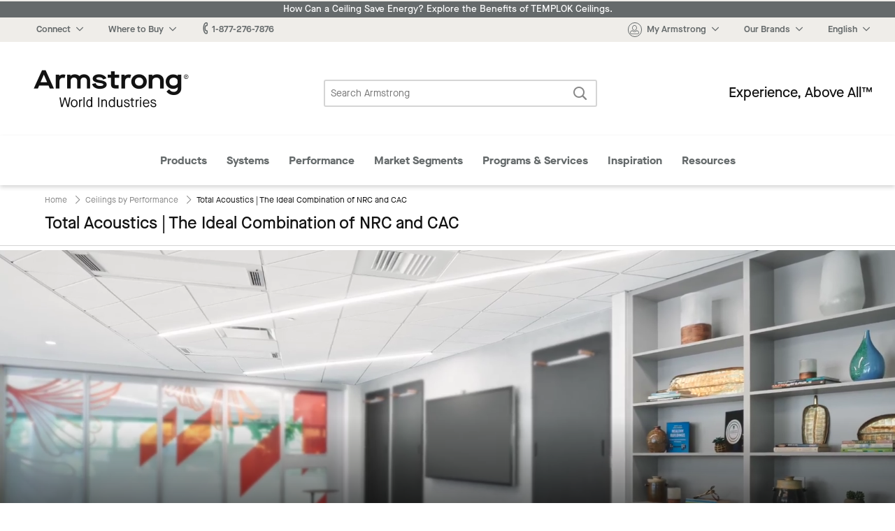

--- FILE ---
content_type: text/html; charset=UTF-8
request_url: https://www.armstrongceilings.com/commercial/en/performance/total-acoustics.html?v_id=vanity_/totalacoustics
body_size: 15234
content:

<!doctype html>
<html lang="en-US">
    
<head>

    <link rel="canonical" href="https://www.armstrongceilings.com/commercial/en/performance/total-acoustics.html"/>

    <meta http-equiv="content-type" content="text/html; charset=UTF-8"/>
    <meta name="viewport" content="width=device-width, initial-scale=1, viewport-fit=cover"/>

    
    <meta name="keywords" content="Total Acoustics"/>
    <meta name="description" content="Commercial ceiling panels offering the ideal combination of sound absorption (NRC) and sound blocking (CAC) – Total Acoustics from Armstrong Ceiling Solutions."/>
    <title>Ideal Combination of NRC and CAC | Total Acoustics | Armstrong Ceiling Solutions – Commercial</title>


    
    
    
<link rel="stylesheet" href="/etc.clientlibs/foundation/clientlibs/main.min.css" type="text/css">



    
    
    
<link rel="stylesheet" href="/etc.clientlibs/armstrongceilings/clientlibs/headlibs/css.min.css" type="text/css">
<script src="/etc.clientlibs/clientlibs/granite/jquery.min.js"></script>
<script src="/etc.clientlibs/clientlibs/granite/utils.min.js"></script>
<script src="/etc.clientlibs/clientlibs/granite/jquery/granite.min.js"></script>
<script src="/etc.clientlibs/foundation/clientlibs/jquery.min.js"></script>
<script src="/etc.clientlibs/armstrongceilings/clientlibs/headlibs/js.min.js"></script>



    
    
    

    








    

    

    <link rel="icon" type="image/svg+xml" href="/etc.clientlibs/armstrongceilings/clientlibs/headlibs/resources/images/favicons/a-circlelogo-white.svg" sizes="any"/>
    
        <link rel="alternate" hreflang="es" href="https://www.armstrongceilings.com/commercial/es/performance/total-acoustics.html" data-ignore-rewrite="true"/>
    
        <link rel="alternate" hreflang="pt" href="https://www.armstrongceilings.com/commercial/pt-br/performance/total-acoustics.html" data-ignore-rewrite="true"/>
    
        <link rel="alternate" hreflang="fr" href="https://www.armstrongceilings.com/commercial/fr-ca/performance/total-acoustics.html" data-ignore-rewrite="true"/>
    
    
    <meta name="theme-color" content="#7D5B3F"/>
    

    <meta property="og:title" content="Ideal Combination of NRC and CAC | Total Acoustics | Armstrong Ceiling Solutions – Commercial"/>
    <meta property="og:type" content="website"/>
    <meta property="og:url" content="https://www.armstrongceilings.com/commercial/en/performance/total-acoustics.html"/>
    
    <meta name="twitter:title" content="Ideal Combination of NRC and CAC | Total Acoustics | Armstrong Ceiling Solutions – Commercial"/>
    <meta name="twitter:card" content="summary"/>
    <meta name="twitter:url" content="https://www.armstrongceilings.com/commercial/en/performance/total-acoustics.html"/>
    
    
    
    <script>
        //polyfill
        window._satellite = {
            pageBottom : function() {},
            track : function() {},
            setVar : function() {},
            getVar : function() {}
        }
    </script>
    <script src="https://assets.adobedtm.com/8abff7c6244a/0e8c1020d4c5/launch-a3f917e63922.min.js" async></script>
</head>

    
            
        <body vocab="http://schema.org/" typeof="WebPage">
    <header class="header cf" role="banner">
	
	
		<div>
<div class="tophat2 tophat" data-locale="en-us">
    
 	<a href="/commercial/en/performance/energy-saving-ceilings.html" class="announcement-bar" target="_blank" style="background-color:#656A6B;color:#ffffff;">
 		How Can a Ceiling Save Energy? Explore the Benefits of TEMPLOK Ceilings.</a>
    <nav class="tophat-nav">
        <div class="site-nav">
           <div id="top-hat-hamburger" class="hamburger-menu">
               <div class="burger-selector">
                   <div></div>
                   <div></div>
                   <div></div>
               </div>
           </div>
           <div class="switch-sites">
              <ul class="inline-list">
                 <li>
                    <div class="connect-links-header dropdown" data-toggle="dropdown-connect-links" aria-controls="dropdown-connect-links" data-yeti-box="dropdown-connect-links">
                       <a><span class="hide-for-small-only dropdown-arrow">Connect</span></a>
                    </div>
                    <div class="dropdown">
                       <div id="dropdown-connect-links" class="dropdown-pane" data-dropdown data-close-on-click="false" data-options="closeOnClick:false;">
                          <section class="link-list">
                             <ul>
                                
                                    
        
        <li>
            <a href="/commercial/en/contact-us-armstrong-commercial-ceilings.html" data-ignore-rewrite="true" data-modal-type="available" data-is-commercial="false" data-new-tab="false">
              Contact Us</a>
        </li>
    
                                
                                    
        
        <li>
            <a href="/commercial/en/find-a-ceiling-contractor.html" data-ignore-rewrite="true" data-modal-type="available" data-is-commercial="false" data-new-tab="false">
              Find a Contractor</a>
        </li>
    
                                
                                    
        
        <li>
            <a href="/commercial/en/find-a-ceiling-distributor.html" data-ignore-rewrite="true" data-modal-type="available" data-is-commercial="false" data-new-tab="false">
              Find a Distributor</a>
        </li>
    
                                
                                    
        
        <li>
            <a href="/commercial/en/rep-locator.html" data-ignore-rewrite="true" data-modal-type="available" data-is-commercial="false" data-new-tab="false">
              Find a Rep</a>
        </li>
    
                                
                                    
        
        <li>
            <a href="/commercial/en/contact-us-armstrong-commercial-ceilings/contact-techline.html" data-ignore-rewrite="true" data-modal-type="available" data-is-commercial="false" data-new-tab="false">
              Techline</a>
        </li>
    
                                
                                    
        
        <li>
            <a href="/commercial/en/programs-services/projectworks.html" data-ignore-rewrite="true" data-modal-type="available" data-is-commercial="false" data-new-tab="false">
              PROJECTWORKS</a>
        </li>
    
                                
                                    
        
        <li>
            <a href="/commercial/en/articles/armstrong-social-media.html" data-ignore-rewrite="true" data-modal-type="available" data-is-commercial="false" data-new-tab="false">
              Social Media</a>
        </li>
    
                                
                             </ul>
                          </section>
                       </div>
                    </div>
                 </li>
                 <li>
                    <div class="wtb-header dropdown" data-toggle="dropdown-wtb-">
                        <a href="#wtb"><span class="dropdown-arrow">Where to Buy</span></a>
                        <div id="dropdown-wtb-" class="dropdown-pane" data-dropdown data-hover="false">
                            <section class="link-list">
                              <ul>
                                
                                    <li>
        
        <li>
            <a href="https://kanopibyarmstrong.com/?utm_source=armstrongweb&utm_medium=referral&utm_campaign=no_campaign&utm_content=navigation_link04042024" target="_blank" data-ignore-rewrite="true" data-modal-type="available" data-is-commercial="false" data-new-tab="true">
              Buy Online with Kanopi</a>
        </li>
    </li>
                                
                                    <li>
        
        <li>
            <a href="/commercial/en/find-a-ceiling-distributor.html" data-ignore-rewrite="true" data-modal-type="available" data-is-commercial="false" data-new-tab="false">
              Find a Distributor</a>
        </li>
    </li>
                                
                                    <li>
        
        <li>
            <a href="https://kanopibyarmstrong.com/pages/residential-ceiling-tiles" target="_blank" data-ignore-rewrite="true" data-modal-type="available" data-is-commercial="false" data-new-tab="true">
              For the Home</a>
        </li>
    </li>
                                
                                    <li>
        
        <li>
            <a href="/commercial/en/programs-services/gsa-schedule-state-cooperative-and-purchasing-contracts-ceilings-walls.html" data-ignore-rewrite="true" data-modal-type="available" data-is-commercial="false" data-new-tab="false">
              Government &amp; State Contracts</a>
        </li>
    </li>
                                
                                    <li>
        
        <li>
            <a href="https://www.armstrongceilings.com/commercial/en/contact-us-armstrong-commercial-ceilings/contact-national-accounts.html" data-ignore-rewrite="true" data-modal-type="available" data-is-commercial="false" data-new-tab="false">
              National Account Program</a>
        </li>
    </li>
                                
                                    <li>
        
        <li>
            <a href="/commercial/en/samples.html" data-ignore-rewrite="true" data-modal-type="available" data-is-commercial="false" data-new-tab="false">
              Order Samples</a>
        </li>
    </li>
                                
                              </ul>
                            </section>
                        </div>
                    </div>
                </li>
                <li>
                    <a href="tel:1-877-276-7876"><span class="icon-phone"></span><span>1-877-276-7876</span></a>
                </li>
                  
                      <li>
                          <a href="#live-chat" data-live-chat><span class="icon-chat"></span>Chat Now</a>
                      </li>
                  
              </ul>
           </div>
        </div>
        <div class="site-controls">
            <ul class="inline-list">
                <li>
                    <div class="my-armstrong-header dropdown" data-toggle="dropdown-my-armstrong-">
                        <div>
	                        <a href="#my-armstrong">
	                            <span class="icon-avatar"><span class="cart-badge auth-show" style="display:none;">0</span></span>
	                            <span class="dropdown-arrow auth-hide">My Armstrong</span>
	                            <span class="dropdown-arrow auth-show" id="auth-label" style="display:none;">Hello,  <span id="auth-label-name"></span></span>
	                        </a>
                        </div>
                        <div id="dropdown-my-armstrong-" class="dropdown-pane" data-dropdown data-hover="false">
                            <section class="link-list">
                                <ul>
                                	<li class="auth-show" style="display:none;">
                                		<a href="/commercial/en/samples/ceiling-sample-cart.html" class="my-cart" data-cart-title="You have {quantity} items in your cart" title="You have 0 items in your cart">
                                			My Cart<span class="cart-badge">0</span></a>
                                	</li>
                                	<li class="auth-hide">
                                		<a class="login-button" data-cart-title="You have {quantity} items in your cart" title="You have 0 items in your cart">
                                			My Cart<span class="cart-badge">0</span></a>
                                	</li>
                                	<li class="auth-show" style="display:none;">
                                       <a href="/commercial/en/login-myarmstrong/my-armstrong-portal.html">
                                           <span class="non-contractor-account">My Armstrong</span>
                                           <span class="contractor-account" style="display:none;">My Armstrong Gridzilla Toolbox</span>
                                       </a>
                                    </li>
                                    <li class="gridzilla-rewards" style="display:none;">
                                       <a href="https://www.gridzillarewards.com/" target="_blank">Gridzilla Rewards</a>
                                    </li>
                                	<li class="auth-show" style="display:none;"><a class="sign-out-button" href="#">Sign Out</a></li>
                            		<li class="auth-hide"><a class="login-button">Sign In</button></a></li>
                            		<li class="auth-hide"><a href="https://www.devqa.wt.armstrong.com/my-ceilings/register/en-us/commclgam">Register for an Account</a></li>
                                </ul>
                            </section>
                        </div>
                    </div>
                </li>
                <li>
                    <div class="brands-header dropdown" data-toggle="dropdown-brands-">
                        <a href="#brands"><span class="dropdown-arrow">Our Brands</span></a>
                        <div id="dropdown-brands-" class="dropdown-pane" data-dropdown data-hover="false">
                            <section class="link-list">
                                <ul>
                                    
                                        <li>
        
        <li>
            <a href="https://www.armstrong.com/" target="_blank" data-ignore-rewrite="true" data-modal-type="available" data-is-commercial="false" data-new-tab="true">
              Company</a>
        </li>
    </li>
                                    
                                        <li>
        
        <li>
            <a href="https://kanopibyarmstrong.com/?utm_source=armstrongweb&utm_medium=referral&utm_campaign=no_campaign&utm_content=navigation_link04042024" target="_blank" data-ignore-rewrite="true" data-modal-type="available" data-is-commercial="false" data-new-tab="true">
              Kanopi</a>
        </li>
    </li>
                                    
                                        <li>
        
        <li>
            <a href="https://kanopibyarmstrong.com/pages/residential-ceiling-tiles?utm_source=armstrongweb&utm_medium=referral&utm_campaign=res_migration" target="_blank" data-ignore-rewrite="true" data-modal-type="available" data-is-commercial="false" data-new-tab="true">
              Residential</a>
        </li>
    </li>
                                    
                                        <li>
        
        <li>
            <a href="https://www.azahner.com/" target="_blank" data-ignore-rewrite="true" data-modal-type="available" data-is-commercial="false" data-new-tab="true">
              A. Zahner Company</a>
        </li>
    </li>
                                    
                                        <li>
        
        <li>
            <a href="https://arktura.com/" target="_blank" data-ignore-rewrite="true" data-modal-type="available" data-is-commercial="false" data-new-tab="true">
              Arktura</a>
        </li>
    </li>
                                    
                                        <li>
        
        <li>
            <a href="https://bokmodern.com/" target="_blank" data-ignore-rewrite="true" data-modal-type="available" data-is-commercial="false" data-new-tab="true">
              BŌK Modern</a>
        </li>
    </li>
                                    
                                        <li>
        
        <li>
            <a href="https://geometrik.com/" target="_blank" data-ignore-rewrite="true" data-modal-type="available" data-is-commercial="false" data-new-tab="true">
              Geometrik</a>
        </li>
    </li>
                                    
                                        <li>
        
        <li>
            <a href="https://mozdesigns.com/" target="_blank" data-ignore-rewrite="true" data-modal-type="available" data-is-commercial="false" data-new-tab="true">
              MoZ Designs</a>
        </li>
    </li>
                                    
                                        <li>
        
        <li>
            <a href="https://parallelap.com/products/" target="_blank" data-ignore-rewrite="true" data-modal-type="available" data-is-commercial="false" data-new-tab="true">
              Parallel</a>
        </li>
    </li>
                                    
                                        <li>
        
        <li>
            <a href="https://turf.design/" target="_blank" data-ignore-rewrite="true" data-modal-type="available" data-is-commercial="false" data-new-tab="true">
              Turf Design</a>
        </li>
    </li>
                                    
                                        <li>
        
        <li>
            <a href="https://www.3-form.com/" target="_blank" data-ignore-rewrite="true" data-modal-type="available" data-is-commercial="false" data-new-tab="true">
              3form</a>
        </li>
    </li>
                                    
                                </ul>
                            </section>
                        </div>
                    </div>
                </li>
                <li>
                    <div class="site-selection-header dropdown" data-toggle="dropdown-site-selection">
                        <a href="#site-selection"><span class="dropdown-arrow">English</span></a>
                        <div id="dropdown-site-selection" class="dropdown-pane" data-dropdown data-hover="false">
                            <section class="link-list">
                                <ul>
                                    
                                        <li>
        
        <li>
            <a href="/commercial/en/performance/total-acoustics.html" class="switcher-link-test" data-ignore-rewrite="true" data-modal-type="available" data-is-commercial="true" data-target-locale="en-us" data-rep-url="/content/armstrongceilings/commercial/north-america/en-us/rep-locator.html" data-new-tab="false">
              US/Canada/Caribbean – English</a>
        </li>
    </li>
                                    
                                        <li>
        
        <li>
            <a href="/commercial/fr-ca/performance/total-acoustics.html" class="switcher-link-test" data-ignore-rewrite="true" data-modal-type="available" data-is-commercial="true" data-target-locale="fr-ca" data-rep-url="/content/armstrongceilings/commercial/north-america/fr-ca/rep-locator.html" data-new-tab="false">
              US/Canada – Français</a>
        </li>
    </li>
                                    
                                        <li>
        
        <li>
            <a href="/commercial/es/performance/total-acoustics.html" class="switcher-link-test" data-ignore-rewrite="true" data-modal-type="available" data-is-commercial="true" data-target-locale="es-mx" data-rep-url="/content/armstrongceilings/commercial/latin-america/es-mx/rep-locator.html" data-new-tab="false">
              US/Latin America – Español</a>
        </li>
    </li>
                                    
                                        <li>
        
        <li>
            <a href="/commercial/pt-br/performance/total-acoustics.html" class="switcher-link-test" data-ignore-rewrite="true" data-modal-type="available" data-is-commercial="true" data-target-locale="pt-br" data-rep-url="/content/armstrongceilings/commercial/latin-america/pt-br/rep-locator.html" data-new-tab="false">
              Brazil – Portuguese</a>
        </li>
    </li>
                                    
                                </ul>
                            </section>
                        </div>
                    </div>
                </li>
            </ul>
            <ul class="inline-list mobile">
                <li>
                    <div class="connect-header dropdown" data-toggle="dropdown-connect-site-controls">
                        <a href="#connect"><span class="icon-phone"></span></a>
                        <div id="dropdown-connect-site-controls" class="dropdown-pane" data-dropdown data-hover="false">
                            <section class="link-list">
                              <ul>
                                <li><a href="tel:1-877-276-7876" data-contact-phone="1-877-276-7876">1-877-276-7876</a></li>
                                
                                    
        
        <li>
            <a href="/commercial/en/contact-us-armstrong-commercial-ceilings.html" data-ignore-rewrite="true" data-modal-type="available" data-is-commercial="false" data-new-tab="false">
              Contact Us</a>
        </li>
    
                                
                                    
        
        <li>
            <a href="/commercial/en/find-a-ceiling-contractor.html" data-ignore-rewrite="true" data-modal-type="available" data-is-commercial="false" data-new-tab="false">
              Find a Contractor</a>
        </li>
    
                                
                                    
        
        <li>
            <a href="/commercial/en/find-a-ceiling-distributor.html" data-ignore-rewrite="true" data-modal-type="available" data-is-commercial="false" data-new-tab="false">
              Find a Distributor</a>
        </li>
    
                                
                                    
        
        <li>
            <a href="/commercial/en/rep-locator.html" data-ignore-rewrite="true" data-modal-type="available" data-is-commercial="false" data-new-tab="false">
              Find a Rep</a>
        </li>
    
                                
                                    
        
        <li>
            <a href="/commercial/en/contact-us-armstrong-commercial-ceilings/contact-techline.html" data-ignore-rewrite="true" data-modal-type="available" data-is-commercial="false" data-new-tab="false">
              Techline</a>
        </li>
    
                                
                                    
        
        <li>
            <a href="/commercial/en/programs-services/projectworks.html" data-ignore-rewrite="true" data-modal-type="available" data-is-commercial="false" data-new-tab="false">
              PROJECTWORKS</a>
        </li>
    
                                
                                    
        
        <li>
            <a href="/commercial/en/articles/armstrong-social-media.html" data-ignore-rewrite="true" data-modal-type="available" data-is-commercial="false" data-new-tab="false">
              Social Media</a>
        </li>
    
                                
                              </ul>
                            </section>
                        </div>
                    </div>
                </li>
                <li>
                    <div class="wtb-header dropdown" data-toggle="dropdown-wtb-site-controls">
                        <a href="#wtb"><span class="icon-pin"></span></a>
                        <div id="dropdown-wtb-site-controls" class="dropdown-pane" data-dropdown data-hover="false">
                             <section class="link-list">
                                 <ul>
                                     
                                         <li>
        
        <li>
            <a href="https://kanopibyarmstrong.com/?utm_source=armstrongweb&utm_medium=referral&utm_campaign=no_campaign&utm_content=navigation_link04042024" target="_blank" data-ignore-rewrite="true" data-modal-type="available" data-is-commercial="false" data-new-tab="true">
              Buy Online with Kanopi</a>
        </li>
    </li>
                                     
                                         <li>
        
        <li>
            <a href="/commercial/en/find-a-ceiling-distributor.html" data-ignore-rewrite="true" data-modal-type="available" data-is-commercial="false" data-new-tab="false">
              Find a Distributor</a>
        </li>
    </li>
                                     
                                         <li>
        
        <li>
            <a href="https://kanopibyarmstrong.com/pages/residential-ceiling-tiles" target="_blank" data-ignore-rewrite="true" data-modal-type="available" data-is-commercial="false" data-new-tab="true">
              For the Home</a>
        </li>
    </li>
                                     
                                         <li>
        
        <li>
            <a href="/commercial/en/programs-services/gsa-schedule-state-cooperative-and-purchasing-contracts-ceilings-walls.html" data-ignore-rewrite="true" data-modal-type="available" data-is-commercial="false" data-new-tab="false">
              Government &amp; State Contracts</a>
        </li>
    </li>
                                     
                                         <li>
        
        <li>
            <a href="https://www.armstrongceilings.com/commercial/en/contact-us-armstrong-commercial-ceilings/contact-national-accounts.html" data-ignore-rewrite="true" data-modal-type="available" data-is-commercial="false" data-new-tab="false">
              National Account Program</a>
        </li>
    </li>
                                     
                                         <li>
        
        <li>
            <a href="/commercial/en/samples.html" data-ignore-rewrite="true" data-modal-type="available" data-is-commercial="false" data-new-tab="false">
              Order Samples</a>
        </li>
    </li>
                                     
                                 </ul>
                             </section>
                        </div>
                    </div>
                </li>
                <li>
                    <div class="your-account dropdown" data-toggle="dropdown-your-accountsite-controls">
                        <a href="" class="href-helper">
                            <span class="icon-avatar"><span class="cart-badge">0</span></span>
                            <div class="your-account__label">
                                <span class="label auth-hide">Register &#x2F; Sign In</span>
                                <span>My Armstrong </span>
                            </div>
                        </a>
                        <div id="dropdown-your-accountsite-controls" class="dropdown-pane" data-dropdown data-hover="false">
                            <section class="link-list">
                              <ul>
                                <li class="auth-show" style="display:none;">
                               		<a href="/commercial/en/samples/ceiling-sample-cart.html" class="my-cart" data-cart-title="You have {quantity} items in your cart" title="You have 0 items in your cart">
                               			My Cart<span class="cart-badge">0</span></a>
                               	</li>
                               	<li class="auth-hide">
                               		<a class="login-button" data-cart-title="You have {quantity} items in your cart" title="You have 0 items in your cart">
                               			My Cart<span class="cart-badge">0</span></a>
                               	</li>
                               	<li>
                                    <a class="auth-show" style="display:none;" href="/commercial/en/login-myarmstrong/my-armstrong-portal.html">
                                        <span class="non-contractor-account">My Armstrong</span>
                                        <span class="contractor-account" style="display:none;">My Armstrong Gridzilla Toolbox</span>
                                    </a>
                                </li>
                                <li class="gridzilla-rewards" style="display:none;">
                                   <a href="https://www.gridzillarewards.com/" target="_blank">Gridzilla Rewards</a>
                                </li>
                              </ul>
                            </section>
                            <hr class="auth-show" style="display:none;"/>
                            <a class="auth-show sign-out-button" href="#" style="display:none;">Sign Out</a>
                            <a class="auth-hide login-button">Sign In</button>
                            <a class="auth-hide" href="https://www.devqa.wt.armstrong.com/my-ceilings/register/en-us/commclgam">Register for an Account</a>
                        </div>
                    </div>
                </li>
                <li>
                    <div class="site-selection-header dropdown" data-toggle="dropdown-site-selection-site-controls">
                        <a href="#site-selection"><span class="icon-globe"></span></a>
                        <div id="dropdown-site-selection-site-controls" class="dropdown-pane" data-dropdown data-hover="false">
                             <section class="link-list">
                                 <ul>
                                     
                                         <li>
        
        <li>
            <a href="/commercial/en/performance/total-acoustics.html" class="switcher-link-test" data-ignore-rewrite="true" data-modal-type="available" data-is-commercial="true" data-target-locale="en-us" data-rep-url="/content/armstrongceilings/commercial/north-america/en-us/rep-locator.html" data-new-tab="false">
              US/Canada/Caribbean – English</a>
        </li>
    </li>
                                     
                                         <li>
        
        <li>
            <a href="/commercial/fr-ca/performance/total-acoustics.html" class="switcher-link-test" data-ignore-rewrite="true" data-modal-type="available" data-is-commercial="true" data-target-locale="fr-ca" data-rep-url="/content/armstrongceilings/commercial/north-america/fr-ca/rep-locator.html" data-new-tab="false">
              US/Canada – Français</a>
        </li>
    </li>
                                     
                                         <li>
        
        <li>
            <a href="/commercial/es/performance/total-acoustics.html" class="switcher-link-test" data-ignore-rewrite="true" data-modal-type="available" data-is-commercial="true" data-target-locale="es-mx" data-rep-url="/content/armstrongceilings/commercial/latin-america/es-mx/rep-locator.html" data-new-tab="false">
              US/Latin America – Español</a>
        </li>
    </li>
                                     
                                         <li>
        
        <li>
            <a href="/commercial/pt-br/performance/total-acoustics.html" class="switcher-link-test" data-ignore-rewrite="true" data-modal-type="available" data-is-commercial="true" data-target-locale="pt-br" data-rep-url="/content/armstrongceilings/commercial/latin-america/pt-br/rep-locator.html" data-new-tab="false">
              Brazil – Portuguese</a>
        </li>
    </li>
                                     
                                 </ul>
                             </section>
                        </div>
                    </div>
                </li>
            </ul>
        </div>
    </nav><!--end .nav-->
    
    <div class="reveal xlarge language-switch-modal" id="language-switch-modal" data-reveal>
        <div class="modal-content">
            <p id="language-switch-message"></p>
        </div>
        <button class="primary text-no-transform" id="confirm-language-switch"></button>
        <button data-close class="secondary-btn text-no-transform" id="cancel-language-switch"></button>
    </div>
</div></div>
	    <div><div class="header-main2 header-main" data-loginpath="/saml/en-us/com" data-accounturl="/commercial/en/login-myarmstrong/my-armstrong-portal.html" data-logoutpath="/commercial/en.logout.html">
    <div class="logo">
        <a href="/commercial/en.html" title="Commercial Ceilings Home">
            <span class="icon-armstrong-ceilings-and-walls-logo"></span><span class="is-vishidden">Armstrong</span>
        </a>
    </div>
    <div class="search-form">
        <form action="/commercial/en/search.html" method="GET">
            <fieldset class="inline-form search-form">
                <legend class="is-vishidden">Search Armstrong</legend>
                <label for="search-field" class="is-vishidden">Search</label>
                <input type="search" maxlength="300" placeholder="Search Armstrong" id="search-field" class="search-field" name="q" data-has-ac data-source="/commercial/en/search/_jcr_content.aclite.json"/>
                <button class="search-submit">
                    <span class="icon-search" aria-hidden="true"></span>
                    <span class="is-vishidden">Search</span>
                </button>
            </fieldset>
        </form>
    </div>
    <div class="tag-line">Experience, Above All™</div>
</div>
</div>
	    <div class="row">
	        <div class="column small-12"></div>
	    </div>
	    <div>
    <input type="checkbox" id="menu-toggle"/>
    <nav class="mega-menu2" id="mega-menu">
    	<!-- Template for nav bar -->
        
        <!-- nav bar -->
        <div>
        	<div class="menu-mega-menu__header">
	            <div class="small-10 columns mega-menu__header-title">
	                Main Menu
	            </div>
	            <div class="small-2 medium-12 columns">
	                <button class="menu-mega-menu__close text-link"><span class="icon-x"></span></button>
	            </div>
	        </div>
            <ul class="mega-menu__categories" id="menu-closed">
                <li data-mega-menu="menu-megamenu_section2" data-mega-menu-source-url="/commercial/en/header-footer-2/_jcr_content/megamenu/megaMenuPanels/megamenu_section2.html" class="mega-menu__menu-item">
                    <div class="mega-menu__caption" data-has-dropdown="true">
                        <a href="#megamenu_section2" data-link-name="megamenu" data-link-title="Products" data-link-placement="megamenu">
                        	Products
                        </a>
                        
                    </div>
                </li>
<li data-mega-menu="menu-megamenu_section2_1019960530" data-mega-menu-source-url="/commercial/en/header-footer-2/_jcr_content/megamenu/megaMenuPanels/megamenu_section2_1019960530.html" class="mega-menu__menu-item">
                    <div class="mega-menu__caption" data-has-dropdown="true">
                        <a href="#megamenu_section2_1019960530" data-link-name="megamenu" data-link-title="Systems" data-link-placement="megamenu">
                        	Systems
                        </a>
                        
                    </div>
                </li>
<li data-mega-menu="menu-megamenu_section2_1593248281" data-mega-menu-source-url="/commercial/en/header-footer-2/_jcr_content/megamenu/megaMenuPanels/megamenu_section2_1593248281.html" class="mega-menu__menu-item mega-menu--is-active">
                    <div class="mega-menu__caption" data-has-dropdown="true">
                        <a href="#megamenu_section2_1593248281" data-link-name="megamenu" data-link-title="Performance" data-link-placement="megamenu">
                        	Performance
                        </a>
                        
                    </div>
                </li>
<li data-mega-menu="menu-megamenu_section2_853350667" data-mega-menu-source-url="/commercial/en/header-footer-2/_jcr_content/megamenu/megaMenuPanels/megamenu_section2_853350667.html" class="mega-menu__menu-item">
                    <div class="mega-menu__caption" data-has-dropdown="true">
                        <a href="#megamenu_section2_853350667" data-link-name="megamenu" data-link-title="Market Segments" data-link-placement="megamenu">
                        	Market Segments
                        </a>
                        
                    </div>
                </li>
<li data-mega-menu="menu-megamenu_section2_1819014832" data-mega-menu-source-url="/commercial/en/header-footer-2/_jcr_content/megamenu/megaMenuPanels/megamenu_section2_1819014832.html" class="mega-menu__menu-item">
                    <div class="mega-menu__caption" data-has-dropdown="true">
                        <a href="#megamenu_section2_1819014832" data-link-name="megamenu" data-link-title="Programs Services" data-link-placement="megamenu">
                        	Programs &amp; Services
                        </a>
                        
                    </div>
                </li>
<li data-mega-menu="menu-megamenu_section2_951142497" data-mega-menu-source-url="/commercial/en/header-footer-2/_jcr_content/megamenu/megaMenuPanels/megamenu_section2_951142497.html" class="mega-menu__menu-item">
                    <div class="mega-menu__caption" data-has-dropdown="true">
                        <a href="#megamenu_section2_951142497" data-link-name="megamenu" data-link-title="Inspiration" data-link-placement="megamenu">
                        	Inspiration
                        </a>
                        
                    </div>
                </li>
<li data-mega-menu="menu-megamenu_section2_1927949909" data-mega-menu-source-url="/commercial/en/header-footer-2/_jcr_content/megamenu/megaMenuPanels/megamenu_section2_1927949909.html" class="mega-menu__menu-item">
                    <div class="mega-menu__caption" data-has-dropdown="true">
                        <a href="#megamenu_section2_1927949909" data-link-name="megamenu" data-link-title="Resources" data-link-placement="megamenu">
                        	Resources
                        </a>
                        
                    </div>
                </li>

                <li class="mega-menu__menu-item"><label for="menu-toggle"><span class="icon-x"></span> </label></li>
                <li class="mega-menu__menu-item"><label for="menu-toggle"><span class="icon-chevron-sm-down"></span> More</label></li>
            </ul>
        </div>
        <ul class="mega-menu__panels">
        	<!-- panels/section components -->
        	
        	<!-- nav panel for middle state -->
            <li class="mega-menu__dropdown" id="menu-more-categories">
                <div class="mega-menu__panel">
                    <div class="mega-menu__header">
	                    <div class="small-10 columns mega-menu__header-title">
	                        More Categories
	                    </div>
	                    <div class="small-2 medium-12 columns">
	                        <button class="mega-menu__close text-link"><span class="icon-x"></span><span class="mega-menu__close-label"></span></button>
	                    </div>
                    </div>
                    <div class="mega-menu__content">
                        <div class="small-12 columns">
                            
        	<div class="menu-mega-menu__header">
	            <div class="small-10 columns mega-menu__header-title">
	                Main Menu
	            </div>
	            <div class="small-2 medium-12 columns">
	                <button class="menu-mega-menu__close text-link"><span class="icon-x"></span></button>
	            </div>
	        </div>
            <ul class="mega-menu__categories" id="menu-closed">
                <li data-mega-menu="menu-megamenu_section2" data-mega-menu-source-url="/commercial/en/header-footer-2/_jcr_content/megamenu/megaMenuPanels/megamenu_section2.html" class="mega-menu__menu-item">
                    <div class="mega-menu__caption" data-has-dropdown="true">
                        <a href="#megamenu_section2" data-link-name="megamenu" data-link-title="Products" data-link-placement="megamenu">
                        	Products
                        </a>
                        
                    </div>
                </li>
<li data-mega-menu="menu-megamenu_section2_1019960530" data-mega-menu-source-url="/commercial/en/header-footer-2/_jcr_content/megamenu/megaMenuPanels/megamenu_section2_1019960530.html" class="mega-menu__menu-item">
                    <div class="mega-menu__caption" data-has-dropdown="true">
                        <a href="#megamenu_section2_1019960530" data-link-name="megamenu" data-link-title="Systems" data-link-placement="megamenu">
                        	Systems
                        </a>
                        
                    </div>
                </li>
<li data-mega-menu="menu-megamenu_section2_1593248281" data-mega-menu-source-url="/commercial/en/header-footer-2/_jcr_content/megamenu/megaMenuPanels/megamenu_section2_1593248281.html" class="mega-menu__menu-item mega-menu--is-active">
                    <div class="mega-menu__caption" data-has-dropdown="true">
                        <a href="#megamenu_section2_1593248281" data-link-name="megamenu" data-link-title="Performance" data-link-placement="megamenu">
                        	Performance
                        </a>
                        
                    </div>
                </li>
<li data-mega-menu="menu-megamenu_section2_853350667" data-mega-menu-source-url="/commercial/en/header-footer-2/_jcr_content/megamenu/megaMenuPanels/megamenu_section2_853350667.html" class="mega-menu__menu-item">
                    <div class="mega-menu__caption" data-has-dropdown="true">
                        <a href="#megamenu_section2_853350667" data-link-name="megamenu" data-link-title="Market Segments" data-link-placement="megamenu">
                        	Market Segments
                        </a>
                        
                    </div>
                </li>
<li data-mega-menu="menu-megamenu_section2_1819014832" data-mega-menu-source-url="/commercial/en/header-footer-2/_jcr_content/megamenu/megaMenuPanels/megamenu_section2_1819014832.html" class="mega-menu__menu-item">
                    <div class="mega-menu__caption" data-has-dropdown="true">
                        <a href="#megamenu_section2_1819014832" data-link-name="megamenu" data-link-title="Programs Services" data-link-placement="megamenu">
                        	Programs &amp; Services
                        </a>
                        
                    </div>
                </li>
<li data-mega-menu="menu-megamenu_section2_951142497" data-mega-menu-source-url="/commercial/en/header-footer-2/_jcr_content/megamenu/megaMenuPanels/megamenu_section2_951142497.html" class="mega-menu__menu-item">
                    <div class="mega-menu__caption" data-has-dropdown="true">
                        <a href="#megamenu_section2_951142497" data-link-name="megamenu" data-link-title="Inspiration" data-link-placement="megamenu">
                        	Inspiration
                        </a>
                        
                    </div>
                </li>
<li data-mega-menu="menu-megamenu_section2_1927949909" data-mega-menu-source-url="/commercial/en/header-footer-2/_jcr_content/megamenu/megaMenuPanels/megamenu_section2_1927949909.html" class="mega-menu__menu-item">
                    <div class="mega-menu__caption" data-has-dropdown="true">
                        <a href="#megamenu_section2_1927949909" data-link-name="megamenu" data-link-title="Resources" data-link-placement="megamenu">
                        	Resources
                        </a>
                        
                    </div>
                </li>

                
                
            </ul>
        
                        </div>
                    </div>
                </div>
            </li>
        </ul>
    </nav>
    
</div>
	
</header>
    <div id="cartStickyStart"></div>
    <div class="page" id="page">
        <div role="main">
            



	
	<div class="logo show-for-print">
    <a title="Commercial Ceilings Home">
        <span class="icon-armstrong-logo"></span><span class="is-vishidden"></span>
    </a>
</div>
<header class="page-title no-rule  ">

    <div class="header-section">
        <nav aria-label="You are here:" role="navigation">
            <ul class="breadcrumbs">
                
                    
                        <li>
                            <a href="/commercial/en.html" property="item" typeof="WebPage" data-link-name="breadcrumb" data-link-title="Home">
                               <span class="breadcrumbs__title" property="name">Home</span>
                            </a>
                        </li>
                    
                        <li>
                            <a href="/commercial/en/performance.html" property="item" typeof="WebPage" data-link-name="breadcrumb" data-link-title="Ceilings by Performance">
                               <span class="breadcrumbs__title" property="name">Ceilings by Performance</span>
                            </a>
                        </li>
                    
                    <li>
                        <span property="item" class="breadcrumbs__title">
                            Total Acoustics | The Ideal Combination of NRC and CAC
                        </span>
                    </li>
                
            </ul>
            
            
                <script type="application/ld+json">
                    {"@context": "https://schema.org","@type": "BreadcrumbList","itemListElement": [{"@type": "ListItem", "position": 1,"name": "Home","item": "https://www.armstrongceilings.com/commercial/en.html"},{"@type": "ListItem", "position": 2,"name": "Ceilings by Performance","item": "https://www.armstrongceilings.com/commercial/en/performance.html"},{"@type": "ListItem", "position": 3,"name": "Total Acoustics | The Ideal Combination of NRC and CAC"}]}
                </script>
            
        </nav>
        

        
            <div class="small-12   columns">
                
                
                
                <h1 class="text-no-transform no-rule">Total Acoustics | The Ideal Combination of NRC and CAC</h1>
                
            </div>
            
        
        
    </div>
</header>
	<div>




    
    
    <div class="hero-global"><section data-hero-global class="hero-global  single  " data-link-placement='hero' data-autoscroll>
    
    <div class="slider-container">
        <div class="slider animate">
            <div class="slide center-crop has-video">
		            <div class="video-container">
                        <video id="videoSlider-1822436965542209811" class="vjs-fluid" data-account="4684385845001" data-player="uKZIl8OxM" data-embed="default" data-application-id data-video-id="1822436965542209811" lang="en" poster="" preload="auto" autoplay muted playsinline loop></video>
		            </div>
		            
		            
                    <div class="mask"></div>
                    <div class="slide-content">
                        <div class="row column">
                            <div class="column">
		                        
		                        
		                        
                            </div>
                        </div>
                    </div>
                    </div>
        </div>
        
    </div>
</section></div>


</div>
	<article id="stickywrapper">
	    <div class="sticky-container sticky-container-new overflow-hidden sticky-container--with-in-page-nav sticky-nav-container" data-sticky-container>
    <div id="sticky-nav-start-1" class="sticky-anchor"></div>
    <div class="sticky-nav sticky-nav-new sticky " data-sticky data-top-anchor="sticky-nav-start-1:top" data-btm-anchor="endSticky:bottom" data-sticky-on="xmedium" data-margin-top="0" data-item-line-page="false">
        <div class="sticky-nav-wrap row collapse">
            <div class="nav-items-container small-12  columns end">
                <div class="nav-items horizontal-link-list">
                    
                    
                    
                    
                    
                    
                    
                    
                    
                    <ul data-magellan data-bar-offset="10" data-threshold="80">
                        <li>
                            <a href="#overview">Overview</a>
                        </li>
<li>
                            <a href="#recommendedsolutions">Recommended Solutions</a>
                        </li>
<li>
                            <a href="#toolsandeducation">Tools and Education</a>
                        </li>
<li>
                            <a href="#inspiration">Inspiration</a>
                        </li>
<li>
                            <a href="#resources">Resources</a>
                        </li>

                    </ul>
                    
                    
                </div>
                <div class="mobile-toggle">
                    <span class="icon-chevron-sm-down expand"></span>
                    <span class="icon-chevron-sm-up collapse"></span>
                </div>
            </div>
            
            
            
            
            
            
        </div> 
    </div>
</div>
	    <div>




    
    
    <div class="section-right-rail">
<section class="section no-borders" data-magellan-target="overview" id="overview">
    <div class="column row">
        
        <div class="small-12 medium-8 large-9 columns tab_parsys">




    
    
    <div class="rte text parbase">
<div class="rte false false false false false">
    <p><span class="intro">Acoustical Solutions for Wall-to-Wall Spaces</span></p>
<p>For continuous ceilings, choosing a ceiling panel that provides both sound absorption and sound blocking is best to reduce noise and improve speech privacy. Armstrong TOTAL ACOUSTICS ceilings provide the ideal combination of sound absorption and sound blocking in one ceiling panel. With TOTAL ACOUSTICS ceilings, you’ll have the flexibility to meet acoustical needs as the space evolves. </p>
<p>Ceilings with high NRC only can absorb sound within the space – but cannot block sound from leaving or entering the space. Ceilings with a CAC of 35+ will help block sound from traveling to adjacent spaces through the plenum, providing improved sound isolation, speech privacy, and design flexibility.</p>
<p>With three levels of sound absorption and high sound blocking, panels with TOTAL ACOUSTICS performance make it easy to choose the right ceiling for every space, every time. </p>
<p><b>Best:  </b>NRC 0.80+ and CAC 35+  <br />
<b>Better:</b>  NRC 0.70-0.75 and CAC 35+  <br />
<b>Good:</b>  NRC 0.60-0.65 and CAC 35+</p>
<div class="rte hide-for-small-only false false false false"><table style="padding: 0.0px;border: hidden;">
<tbody><tr><td><table style="border: 1.0px solid rgb(213,213,213);">
<tbody><tr><td width="15%" style="padding: 0.0px;"><img src="/content/dam/armstrongceilings/commercial/north-america/images/Icons/lightbulb-acoustics.jpg"/></td>
<td width="85%" style="padding-bottom: 10.0px;padding-top: 10.0px;"><div style="font-size: 13.0px;"><b><a href="/commercial/en/articles/ceiling-attenuation-class-cac.html">Ceiling Attenuation Class (CAC)</a></b><br />
A measure for rating the performance of a ceiling system as a barrier to airborne sound transmission through a common plenum between adjacent closed spaces.</div>
</td>
</tr></tbody></table>
</td>
<td><table style="border: 1.0px solid rgb(213,213,213);">
<tbody><tr><td width="14%" style="padding: 0.0px;"><img src="/content/dam/armstrongceilings/commercial/north-america/images/Icons/lightbulb-acoustics.jpg"/></td>
<td width="84%" style="padding-bottom: 10.0px;padding-top: 10.0px;"><div style="font-size: 13.0px;"><b>Noise Reduction Coefficient (NRC)</b><br />
A measure for rating the overall sound absorption of a material installed inside a building where sound waves strike surfaces at various angles of incidence.</div>
</td>
</tr></tbody></table>
</td>
</tr></tbody></table>
</div>
<div class="rte false hide-for-medium hide-for-xmedium hide-for-large hide-for-xlarge"><table style="padding: 0.0px;border: hidden;">
<tbody><tr><td><table style="border: 1.0px solid rgb(213,213,213);">
<tbody><tr><td width="15%" style="padding: 0.0px;"><img src="/content/dam/armstrongceilings/commercial/north-america/images/Icons/lightbulb-acoustics.jpg"/></td>
<td width="85%" style="padding-bottom: 10.0px;padding-top: 10.0px;"><div style="font-size: 13.0px;"><b><a href="/commercial/en/articles/ceiling-attenuation-class-cac.html">Ceiling Attenuation Class (CAC)</a></b><br />
A measure for rating the performance of a ceiling system as a barrier to airborne sound transmission through a common plenum between adjacent closed spaces.</div>
</td>
</tr></tbody></table>
</td>
</tr><tr><td style="padding-top: 10.0px;background: rgb(255,255,255);"><table style="border: 1.0px solid rgb(213,213,213);">
<tbody><tr><td width="14%" style="padding: 0.0px;"><img src="/content/dam/armstrongceilings/commercial/north-america/images/Icons/lightbulb-acoustics.jpg"/></td>
<td width="84%" style="padding-bottom: 10.0px;padding-top: 10.0px;"><div style="font-size: 13.0px;"><b>Noise Reduction Coefficient (NRC)</b><br />
A measure for rating the overall sound absorption of a material installed inside a building where sound waves strike surfaces at various angles of incidence.</div>
</td>
</tr></tbody></table>
</td>
</tr></tbody></table>
</div>

</div></div>


</div>
        <div class="small-12 medium-4 large-3 columns tab_parsys">




</div>
    </div>
</section></div>


    
    
    <div class="section-divider"><section class="divider section  no-border no-padding-bottom fix-margin" data-magellan-target="recommendedsolutions" id="recommendedsolutions">
    <div class="column row">
        <hr class="hide-for-small-only"/>
        <h3 class="text-center">Recommended Solutions</h3>
    </div>
</section></div>


    
    
    <div class="thumbnail-tabs">
<div class="thumbnail-tabs row">
	<div class="sticky-tabs tabs show-for-medium full-width">
         <div class="sticky-wrap">
            <div class="tab-items" data-equalizer data-equalize-on="medium">
    		    <ul data-accordion-tabs="accordion-thumbnail_tabs_f22e tabs" id="thumbnail_tabs_f22e">
                    
                    
                    <li class="tabs-title is-active " data-equalizer-watch>
                        <a href="#thumbnail_tabs_f22e-thumb-tab-0" aria-selected="true">
                            Best
                        </a>
                    </li>
            	
                    
                    
                    <li class="tabs-title  " data-equalizer-watch>
                        <a href="#thumbnail_tabs_f22e-thumb-tab-1" aria-selected="false">
                            Better
                        </a>
                    </li>
            	
                    
                    
                    <li class="tabs-title  " data-equalizer-watch>
                        <a href="#thumbnail_tabs_f22e-thumb-tab-2" aria-selected="false">
                            Good
                        </a>
                    </li>
            	</ul>
            </div>
        </div>
	</div>
	<div id="thumbnail_tabs_f22e-content" class="accordion-thumbnail-tabs show-for-small">
		<ul id="accordion-thumbnail_tabs_f22e" class="accordion" data-tabs-content="faceted-results" data-accordion data-slide-speed="0" role="tablist" data-allow-all-closed="true">
		    
         	
		 	<li class="accordion-item is-active">
	 			<a href="#thumbnail_tabs_f22e-thumb-tab-0" role="tab" class="accordion-title icon-chevron-sm-down show-for-small-only" id="thumbnail_tabs_f22e-heading-0" aria-controls="0" aria-selected="true">
	 				 Best
	 			 </a>
	 			<div id="thumbnail_tabs_f22e-thumb-tab-0" class="accordion-content" role="tabpanel" data-tab-content aria-labelledby="thumbnail_tabs_f22e-heading-0">
                    
                    <div class="tab_parsys">




    
    
    <div class="rte text parbase">
<div class="rte false false false false false">
    <div style="margin-left: 2.0%;margin-right: 2.0%;"><p><span class="intro">TOTAL ACOUSTICS = NRC 0.80+ and CAC 35+</span></p>
<p>High traffic spaces or multipurpose spaces where maximum sound absorption and sound blocking are needed to help keep noise levels down and prevent disruption to adjacent spaces.</p>
</div>

</div></div>


    
    
    <div class="product-driven-cards"><section class="section" data-link-placement="product-driven-cards" data-product-driven-cards>
    <div class="row">
        <div class="products-container">
            <div class="previous">
                <span class="icon-chevron-sm-left"></span>
            </div>
	        <div class="products " data-equalizer>
	            <div>
	                <figure>
	                    <a title="CALLA" href="/commercial/en/commercial-ceilings-walls/calla-ceiling-tiles.html">
	                        <img alt="CALLA" src="/content/dam/armstrongceilings/commercial/north-america/images/roomscenes/office-clarkson-platou-calla-shapes-designflex-a.jpg/_jcr_content/renditions/categorytile.460.345.jpg" title="CALLA"/>
	                    </a>
	                    <figcaption data-equalizer-watch>
	                        <a href="/commercial/en/commercial-ceilings-walls/calla-ceiling-tiles.html">CALLA</a>
	                    </figcaption>
	                </figure>
	                <div class="attributes">
	                    <div class="attribute">
	                        <div>Sound Absorption (NRC)</div>
	                        <div>0.85</div>
	                    </div>
	                
	                    <div class="attribute">
	                        <div>Sound Blocking (CAC)</div>
	                        <div>Up to 39</div>
	                    </div>
	                
	                    <div class="attribute">
	                        <div>Articulation Class (AC)</div>
	                        <div>170</div>
	                    </div>
	                
	                    <div class="attribute">
	                        <div>Light Reflectance</div>
	                        <div>85%</div>
	                    </div>
	                
	                    <div class="attribute">
	                        <div>Recycled Content</div>
	                        <div>76%</div>
	                    </div>
	                </div>
	            </div>
	        
	            <div>
	                <figure>
	                    <a title="ULTIMA High NRC" href="/commercial/en/commercial-ceilings-walls/ultima-high-nrc-ceiling-tiles.html">
	                        <img alt="ULTIMA High NRC" src="/content/dam/armstrongceilings/commercial/north-america/images/roomscenes/ultima-high-nrc-office-rend-a.jpg/_jcr_content/renditions/categorytile.460.345.jpg" title="ULTIMA High NRC"/>
	                    </a>
	                    <figcaption data-equalizer-watch>
	                        <a href="/commercial/en/commercial-ceilings-walls/ultima-high-nrc-ceiling-tiles.html">ULTIMA High NRC</a>
	                    </figcaption>
	                </figure>
	                <div class="attributes">
	                    <div class="attribute">
	                        <div>Sound Absorption (NRC)</div>
	                        <div>Up to 0.85</div>
	                    </div>
	                
	                    <div class="attribute">
	                        <div>Sound Blocking (CAC)</div>
	                        <div>35</div>
	                    </div>
	                
	                    <div class="attribute">
	                        <div>Articulation Class (AC)</div>
	                        <div>170</div>
	                    </div>
	                
	                    <div class="attribute">
	                        <div>Light Reflectance</div>
	                        <div>Up to 87%</div>
	                    </div>
	                
	                    <div class="attribute">
	                        <div>Recycled Content</div>
	                        <div>Up to 89%</div>
	                    </div>
	                </div>
	            </div>
	        
	            <div>
	                <figure>
	                    <a title="LYRA Plant Based (PB) High CAC" href="/commercial/en/commercial-ceilings-walls/lyra-high-cac-ceiling-tiles.html">
	                        <img alt="LYRA Plant Based (PB) High CAC" src="/content/dam/armstrongceilings/commercial/north-america/images/roomscenes/office-lyra-family-awio-room-scene.jpg/_jcr_content/renditions/categorytile.460.345.jpg" title="LYRA Plant Based (PB) High CAC"/>
	                    </a>
	                    <figcaption data-equalizer-watch>
	                        <a href="/commercial/en/commercial-ceilings-walls/lyra-high-cac-ceiling-tiles.html">LYRA Plant Based (PB) High CAC</a>
	                    </figcaption>
	                </figure>
	                <div class="attributes">
	                    <div class="attribute">
	                        <div>Sound Absorption (NRC)</div>
	                        <div>0.95</div>
	                    </div>
	                
	                    <div class="attribute">
	                        <div>Sound Blocking (CAC)</div>
	                        <div>Up to 44</div>
	                    </div>
	                
	                    <div class="attribute">
	                        <div>Articulation Class (AC)</div>
	                        <div>200</div>
	                    </div>
	                
	                    <div class="attribute">
	                        <div>Light Reflectance</div>
	                        <div>88%</div>
	                    </div>
	                
	                    <div class="attribute">
	                        <div>Recycled Content</div>
	                        <div>60%</div>
	                    </div>
	                </div>
	            </div>
	        
	            <div>
	                <figure>
	                    <a title="CALLA HEALTH ZONE" href="/commercial/en/commercial-ceilings-walls/calla-health-zone-ceiling-tiles.html">
	                        <img alt="CALLA HEALTH ZONE" src="/content/dam/armstrongceilings/commercial/north-america/images/roomscenes/calla-health-zone-office-collab-rend-a-with-strataclean-iq.jpg/_jcr_content/renditions/categorytile.460.345.jpg" title="CALLA HEALTH ZONE"/>
	                    </a>
	                    <figcaption data-equalizer-watch>
	                        <a href="/commercial/en/commercial-ceilings-walls/calla-health-zone-ceiling-tiles.html">CALLA HEALTH ZONE</a>
	                    </figcaption>
	                </figure>
	                <div class="attributes">
	                    <div class="attribute">
	                        <div>Sound Absorption (NRC)</div>
	                        <div>0.80</div>
	                    </div>
	                
	                    <div class="attribute">
	                        <div>Sound Blocking (CAC)</div>
	                        <div>38</div>
	                    </div>
	                
	                    <div class="attribute">
	                        <div>Articulation Class (AC)</div>
	                        <div>170</div>
	                    </div>
	                
	                    <div class="attribute">
	                        <div>Light Reflectance</div>
	                        <div>85%</div>
	                    </div>
	                
	                    <div class="attribute">
	                        <div>Recycled Content</div>
	                        <div>85%</div>
	                    </div>
	                </div>
	            </div>
	        </div>
	        <div class="next">
                <span class="icon-chevron-sm-right"></span>
            </div>
        </div>
        <div class="margin-top padding-top clear text-center">
           <a href="/commercial/en/commercial-ceilings-walls/total-acoustics-best-nrc-cac-ceiling-tiles.html" class="btn ">
               View All TOTAL ACOUSTICS - Best Options
           </a>
        </div>
    </div>
</section></div>


</div>
	 			</div>
		 	</li>
		 
		    
         	
		 	<li class="accordion-item ">
	 			<a href="#thumbnail_tabs_f22e-thumb-tab-1" role="tab" class="accordion-title icon-chevron-sm-down show-for-small-only" id="thumbnail_tabs_f22e-heading-1" aria-controls="1" aria-selected="false">
	 				 Better
	 			 </a>
	 			<div id="thumbnail_tabs_f22e-thumb-tab-1" class="accordion-content" role="tabpanel" data-tab-content aria-labelledby="thumbnail_tabs_f22e-heading-1">
                    
                    <div class="tab_parsys">




    
    
    <div class="rte text parbase">
<div class="rte false false false false false">
    <div style="margin: 2.0%;"><p><span class="intro">TOTAL ACOUSTICS = NRC 0.70-0.75 and CAC 35+</span></p>
<p>Spaces where strong sound absorption and sound blocking are needed for all-around acoustical performance.</p>
</div>

</div></div>


    
    
    <div class="product-driven-cards"><section class="section" data-link-placement="product-driven-cards" data-product-driven-cards>
    <div class="row">
        <div class="products-container">
            <div class="previous">
                <span class="icon-chevron-sm-left"></span>
            </div>
	        <div class="products " data-equalizer>
	            <div>
	                <figure>
	                    <a title="ULTIMA Lay-In and Tegular" href="/commercial/en/commercial-ceilings-walls/ultima-lay-in-and-tegular-ceiling-tiles.html">
	                        <img alt="ULTIMA Lay-In and Tegular" src="/content/dam/armstrongceilings/commercial/north-america/images/HeroImages/ultima-layin-and-tegular-ceiling-hero.jpg/_jcr_content/renditions/categorytile.460.345.jpg" title="ULTIMA Lay-In and Tegular"/>
	                    </a>
	                    <figcaption data-equalizer-watch>
	                        <a href="/commercial/en/commercial-ceilings-walls/ultima-lay-in-and-tegular-ceiling-tiles.html">ULTIMA Lay-In and Tegular</a>
	                    </figcaption>
	                </figure>
	                <div class="attributes">
	                    <div class="attribute">
	                        <div>Sound Absorption (NRC)</div>
	                        <div>Up to 0.75</div>
	                    </div>
	                
	                    <div class="attribute">
	                        <div>Sound Blocking (CAC)</div>
	                        <div>Up to 40</div>
	                    </div>
	                
	                    <div class="attribute">
	                        <div>Articulation Class (AC)</div>
	                        <div>170</div>
	                    </div>
	                
	                    <div class="attribute">
	                        <div>Light Reflectance</div>
	                        <div>Up to 88%</div>
	                    </div>
	                
	                    <div class="attribute">
	                        <div>Recycled Content</div>
	                        <div>Up to 87%</div>
	                    </div>
	                </div>
	            </div>
	        
	            <div>
	                <figure>
	                    <a title="ULTIMA HEALTH ZONE" href="/commercial/en/commercial-ceilings-walls/ultima-health-zone-ceiling-tiles.html">
	                        <img alt="ULTIMA HEALTH ZONE" src="/content/dam/armstrongceilings/commercial/north-america/images/roomscenes/ultima-health-zone-breakroom-rend-a-with-strataclean-iq.jpg/_jcr_content/renditions/categorytile.460.345.jpg" title="ULTIMA HEALTH ZONE"/>
	                    </a>
	                    <figcaption data-equalizer-watch>
	                        <a href="/commercial/en/commercial-ceilings-walls/ultima-health-zone-ceiling-tiles.html">ULTIMA HEALTH ZONE</a>
	                    </figcaption>
	                </figure>
	                <div class="attributes">
	                    <div class="attribute">
	                        <div>Sound Absorption (NRC)</div>
	                        <div>Up to 0.80</div>
	                    </div>
	                
	                    <div class="attribute">
	                        <div>Sound Blocking (CAC)</div>
	                        <div>Up to 38</div>
	                    </div>
	                
	                    <div class="attribute">
	                        <div>Light Reflectance</div>
	                        <div>86%</div>
	                    </div>
	                
	                    <div class="attribute">
	                        <div>Recycled Content</div>
	                        <div>Up to 76%</div>
	                    </div>
	                
	                    <div class="attribute">
	                        <div>Humidity Resistance</div>
	                        <div>HUMIGUARD Plus</div>
	                    </div>
	                </div>
	            </div>
	        
	            <div>
	                <figure>
	                    <a title="SCHOOL ZONE FINE FISSURED" href="/commercial/en/commercial-ceilings-walls/school-zone-fine-fissured-ceiling-tiles.html">
	                        <img alt="SCHOOL ZONE FINE FISSURED" src="/content/dam/armstrongceilings/commercial/north-america/images/roomscenes/education-hickory-ridge-elementary-school-zone-fine-fissured-room-scene-v.jpg/_jcr_content/renditions/categorytile.460.345.jpg" title="SCHOOL ZONE FINE FISSURED"/>
	                    </a>
	                    <figcaption data-equalizer-watch>
	                        <a href="/commercial/en/commercial-ceilings-walls/school-zone-fine-fissured-ceiling-tiles.html">SCHOOL ZONE FINE FISSURED</a>
	                    </figcaption>
	                </figure>
	                <div class="attributes">
	                    <div class="attribute">
	                        <div>Sound Absorption (NRC)</div>
	                        <div>0.70</div>
	                    </div>
	                
	                    <div class="attribute">
	                        <div>Sound Blocking (CAC)</div>
	                        <div>Up to 40</div>
	                    </div>
	                
	                    <div class="attribute">
	                        <div>Light Reflectance</div>
	                        <div>82%</div>
	                    </div>
	                
	                    <div class="attribute">
	                        <div>Recycled Content</div>
	                        <div>Up to 56%</div>
	                    </div>
	                
	                    <div class="attribute">
	                        <div>Humidity Resistance</div>
	                        <div>HUMIGUARD Plus, Standard</div>
	                    </div>
	                </div>
	            </div>
	        
	            <div>
	                <figure>
	                    <a title="SCHOOL ZONE FINE FISSURED AIRASSURE" href="/commercial/en/commercial-ceilings-walls/school-zone-fine-fissured-airassure-ceiling-tiles.html">
	                        <img alt="SCHOOL ZONE FINE FISSURED AIRASSURE" src="/content/dam/armstrongceilings/commercial/north-america/images/roomscenes/education-fine-fissure-family-nhs-room-scene.jpg/_jcr_content/renditions/categorytile.460.345.jpg" title="SCHOOL ZONE FINE FISSURED AIRASSURE"/>
	                    </a>
	                    <figcaption data-equalizer-watch>
	                        <a href="/commercial/en/commercial-ceilings-walls/school-zone-fine-fissured-airassure-ceiling-tiles.html">SCHOOL ZONE FINE FISSURED AIRASSURE</a>
	                    </figcaption>
	                </figure>
	                <div class="attributes">
	                    <div class="attribute">
	                        <div>Sound Absorption (NRC)</div>
	                        <div>0.70</div>
	                    </div>
	                
	                    <div class="attribute">
	                        <div>Sound Blocking (CAC)</div>
	                        <div>Up to 45</div>
	                    </div>
	                
	                    <div class="attribute">
	                        <div>Light Reflectance</div>
	                        <div>82%</div>
	                    </div>
	                
	                    <div class="attribute">
	                        <div>Recycled Content</div>
	                        <div>56%</div>
	                    </div>
	                
	                    <div class="attribute">
	                        <div>Humidity Resistance</div>
	                        <div>HUMIGUARD Plus</div>
	                    </div>
	                </div>
	            </div>
	        </div>
	        <div class="next">
                <span class="icon-chevron-sm-right"></span>
            </div>
        </div>
        <div class="margin-top padding-top clear text-center">
           <a href="/commercial/en/commercial-ceilings-walls/total-acoustics-better-nrc-cac-ceiling-tiles.html" class="btn ">
               View All TOTAL ACOUSTICS - Better Options
           </a>
        </div>
    </div>
</section></div>


</div>
	 			</div>
		 	</li>
		 
		    
         	
		 	<li class="accordion-item ">
	 			<a href="#thumbnail_tabs_f22e-thumb-tab-2" role="tab" class="accordion-title icon-chevron-sm-down show-for-small-only" id="thumbnail_tabs_f22e-heading-2" aria-controls="2" aria-selected="false">
	 				 Good
	 			 </a>
	 			<div id="thumbnail_tabs_f22e-thumb-tab-2" class="accordion-content" role="tabpanel" data-tab-content aria-labelledby="thumbnail_tabs_f22e-heading-2">
                    
                    <div class="tab_parsys">




    
    
    <div class="rte text parbase">
<div class="rte false false false false false">
    <div style="margin: 2.0%;"><p><span class="intro">TOTAL ACOUSTICS = NRC 0.60-0.65 and CAC 35+</span></p>
<p>Spaces where less sound absorption is required but sound blocking is needed to maintain privacy between adjacent areas.</p>
</div>

</div></div>


    
    
    <div class="product-driven-cards"><section class="section" data-link-placement="product-driven-cards" data-product-driven-cards>
    <div class="row">
        <div class="products-container">
            <div class="previous">
                <span class="icon-chevron-sm-left"></span>
            </div>
	        <div class="products " data-equalizer>
	            <div>
	                <figure>
	                    <a title="CANYON" href="/commercial/en/commercial-ceilings-walls/canyon-ceiling-tiles.html">
	                        <img alt="CANYON" src="/content/dam/armstrongceilings/commercial/north-america/images/roomscenes/office-waverly-hub-canyon.jpg/_jcr_content/renditions/categorytile.460.345.jpg" title="CANYON"/>
	                    </a>
	                    <figcaption data-equalizer-watch>
	                        <a href="/commercial/en/commercial-ceilings-walls/canyon-ceiling-tiles.html">CANYON</a>
	                    </figcaption>
	                </figure>
	                <div class="attributes">
	                    <div class="attribute">
	                        <div>Sound Absorption (NRC)</div>
	                        <div>0.65</div>
	                    </div>
	                
	                    <div class="attribute">
	                        <div>Sound Blocking (CAC)</div>
	                        <div>35</div>
	                    </div>
	                
	                    <div class="attribute">
	                        <div>Light Reflectance</div>
	                        <div>80%</div>
	                    </div>
	                
	                    <div class="attribute">
	                        <div>Recycled Content</div>
	                        <div>44%</div>
	                    </div>
	                
	                    <div class="attribute">
	                        <div>Humidity Resistance</div>
	                        <div>HUMIGUARD Plus</div>
	                    </div>
	                </div>
	            </div>
	        
	            <div>
	                <figure>
	                    <a title="CIRRUS SECOND LOOK" href="/commercial/en/commercial-ceilings-walls/cirrus-second-look-ceiling-tiles.html">
	                        <img alt="CIRRUS SECOND LOOK" src="/content/dam/armstrongceilings/commercial/north-america/images/roomscenes/roomscene_Cirrus_second_look.jpg/_jcr_content/renditions/categorytile.460.345.jpg" title="CIRRUS SECOND LOOK"/>
	                    </a>
	                    <figcaption data-equalizer-watch>
	                        <a href="/commercial/en/commercial-ceilings-walls/cirrus-second-look-ceiling-tiles.html">CIRRUS SECOND LOOK</a>
	                    </figcaption>
	                </figure>
	                <div class="attributes">
	                    <div class="attribute">
	                        <div>Sound Absorption (NRC)</div>
	                        <div>0.65</div>
	                    </div>
	                
	                    <div class="attribute">
	                        <div>Sound Blocking (CAC)</div>
	                        <div>35</div>
	                    </div>
	                
	                    <div class="attribute">
	                        <div>Light Reflectance</div>
	                        <div>85%</div>
	                    </div>
	                
	                    <div class="attribute">
	                        <div>Recycled Content</div>
	                        <div>71%</div>
	                    </div>
	                
	                    <div class="attribute">
	                        <div>Humidity Resistance</div>
	                        <div>Standard</div>
	                    </div>
	                </div>
	            </div>
	        
	            <div>
	                <figure>
	                    <a title="MESA" href="/commercial/en/commercial-ceilings-walls/mesa-square-lay-in-and-tegular-ceiling-tiles.html">
	                        <img alt="MESA" src="/content/dam/armstrongceilings/commercial/north-america/images/roomscenes/education-shadow-hills-high-school-mesa-square-lay-in-and-tegular.jpg/_jcr_content/renditions/categorytile.460.345.jpg" title="MESA"/>
	                    </a>
	                    <figcaption data-equalizer-watch>
	                        <a href="/commercial/en/commercial-ceilings-walls/mesa-square-lay-in-and-tegular-ceiling-tiles.html">MESA</a>
	                    </figcaption>
	                </figure>
	                <div class="attributes">
	                    <div class="attribute">
	                        <div>Sound Absorption (NRC)</div>
	                        <div>0.60</div>
	                    </div>
	                
	                    <div class="attribute">
	                        <div>Sound Blocking (CAC)</div>
	                        <div>Up to 38</div>
	                    </div>
	                
	                    <div class="attribute">
	                        <div>Light Reflectance</div>
	                        <div>85%</div>
	                    </div>
	                
	                    <div class="attribute">
	                        <div>Recycled Content</div>
	                        <div>Up to 56%</div>
	                    </div>
	                
	                    <div class="attribute">
	                        <div>Humidity Resistance</div>
	                        <div>HUMIGUARD Plus</div>
	                    </div>
	                </div>
	            </div>
	        
	            <div>
	                <figure>
	                    <a title="GEORGIAN" href="/commercial/en/commercial-ceilings-walls/georgian-ceiling-tiles.html">
	                        <img alt="GEORGIAN" src="/content/dam/armstrongceilings/commercial/north-america/images/Close%20Ups/georgian-close-up.jpg/_jcr_content/renditions/categorytile.460.345.jpg" title="GEORGIAN"/>
	                    </a>
	                    <figcaption data-equalizer-watch>
	                        <a href="/commercial/en/commercial-ceilings-walls/georgian-ceiling-tiles.html">GEORGIAN</a>
	                    </figcaption>
	                </figure>
	                <div class="attributes">
	                    <div class="attribute">
	                        <div>Sound Absorption (NRC)</div>
	                        <div>Up to 0.65</div>
	                    </div>
	                
	                    <div class="attribute">
	                        <div>Sound Blocking (CAC)</div>
	                        <div>Up to 35</div>
	                    </div>
	                
	                    <div class="attribute">
	                        <div>Light Reflectance</div>
	                        <div>86%</div>
	                    </div>
	                
	                    <div class="attribute">
	                        <div>Recycled Content</div>
	                        <div>Up to 56%</div>
	                    </div>
	                
	                    <div class="attribute">
	                        <div>Humidity Resistance</div>
	                        <div>HUMIGUARD Plus</div>
	                    </div>
	                </div>
	            </div>
	        </div>
	        <div class="next">
                <span class="icon-chevron-sm-right"></span>
            </div>
        </div>
        <div class="margin-top padding-top clear text-center">
           <a href="/commercial/en/commercial-ceilings-walls/total-acoustics-good-nrc-cac-ceiling-tiles.html" class="btn ">
               View All TOTAL ACOUSTICS - Good Options
           </a>
        </div>
    </div>
</section></div>


</div>
	 			</div>
		 	</li>
		 </ul>
	</div>
</div></div>


    
    
    <div class="section-divider"><section class="divider section  no-border no-padding-bottom fix-margin" data-magellan-target="toolsandeducation" id="toolsandeducation">
    <div class="column row">
        <hr class="hide-for-small-only"/>
        <h3 class="text-center">Tools and Education</h3>
    </div>
</section></div>


    
    
    <div class="resource-center-widget"><section class="section no-padding-top">
    
    
    <div class="column row">
        <div class="columns small-12">
            <div class="pages">
                <div class="page" data-link-placement='resource-center'>
                    <div class="page-image-container">
                        <a href="/commercial/en/performance/total-acoustics/reverberation-request-form.html"><img src="/content/dam/armstrongceilings/commercial/north-america/images/roomscenes/education-optima-shapes-designflex-stanford-university-of-medicine-b-cropped.jpg/_jcr_content/renditions/comimagecaptionsmall.645.362.jpg"/></a>
                    </div>
                    <div class="page-info">
	                    <a href="/commercial/en/performance/total-acoustics/reverberation-request-form.html"> Get a Complimentary Custom Acoustical Report</a>
	                    <p>Request a complimentary Custom Acoustical Report for your next project and receive a detailed, customized report that will ensure you have the right ceiling to reduce noise, improve speech intelligibility, and/or meet your speech privacy needs.</p>
                    </div>
                </div>
            
                <div class="page" data-link-placement='resource-center'>
                    <div class="page-image-container">
                        <a href="/content/dam/armstrongceilings/commercial/north-america/brochures/acoustical-design-and-solutions-guide.pdf" target="_blank"><img src="/content/dam/armstrongceilings/commercial/north-america/images/Thumbnails/acoustical-design-and-solutions-guide-cover.jpg/_jcr_content/renditions/comimagecaptionsmall.645.362.jpg"/></a>
                    </div>
                    <div class="page-info">
	                    <a href="/content/dam/armstrongceilings/commercial/north-america/brochures/acoustical-design-and-solutions-guide.pdf" target="_blank">Acoustical Design &amp; Solutions Guide</a>
	                    <p>Our acoustical guide will help you get the acoustics right in any space.</p>
                    </div>
                </div>
            
                <div class="page" data-link-placement='resource-center'>
                    <div class="page-image-container">
                        <a href="/commercial/en/technical-downloads/AIA-continuing-education.html"><img src="/content/dam/armstrongceilings/commercial/north-america/images/roomscenes/office-lyra-tegular-designflex-f5-board-room-b.jpg/_jcr_content/renditions/comimagecaptionsmall.645.362.jpg"/></a>
                    </div>
                    <div class="page-info">
	                    <a href="/commercial/en/technical-downloads/AIA-continuing-education.html">CEUs for Acoustics</a>
	                    <p>Learn more about designing for acoustics and earn CEUs with on-demand, rep-hosted, and audio courses.</p>
                    </div>
                </div>
            
                <div class="page" data-link-placement='resource-center'>
                    <div class="page-image-container">
                        <a href="https://continuingeducation.bnpmedia.com/academies/acoustics" target="_blank"><img src="/content/dam/armstrongceilings/commercial/north-america/images/roomscenes/education-ultima-health-zone-vidashield-albuquerque-public-school-e.jpg/_jcr_content/renditions/comimagecaptionsmall.645.362.jpg"/></a>
                    </div>
                    <div class="page-info">
	                    <a href="https://continuingeducation.bnpmedia.com/academies/acoustics" target="_blank">Acoustics Academy on Arch Record</a>
	                    <p>This academy looks at how integration of cutting-edge sound blocking, and noise control elements can play a necessary part in both occupant well-being and sustainable design goals.</p>
                    </div>
                </div>
            </div>
        </div>
    </div>
</section></div>


    
    
    <div class="section-divider"><section class="divider section gray no-border no-padding-bottom fix-margin" data-magellan-target="inspiration" id="inspiration">
    <div class="column row">
        <hr class="hide-for-small-only"/>
        <h3 class="text-center">Inspiration</h3>
    </div>
</section></div>


    
    
    <div class="section-column-control">
<section class="section gray no-borders  ">
    <div class="column row">
        
        <div class="columns row">
            <div class="large-6 print-6 columns tab_parsys">




    
    
    <div class="brightcove-video">
<div class="feature-video hide-description">
    <div class="video">
        <div class="thumb-container">
            <div class="video video--inline">
				<figure>
                    <div class="brightcoveplayer">
                        <div>
                            <div class="brc-align-center">
                                <div class="cq-dd-brightcove_player md-dropzone-video drop-target-player">
                                    <div class="player-embed-wrap">
                                        <div class="brightcove-container smooth-bcPlayer-loading">
										    <div id="default-0dbfc682f29941d29862da65fdc4659b" data-account="4684385845001" data-player="uKZIl8OxM" data-embed="default" data-application-id data-video-id="1769248629387536821" class="video-js vjs-fluid" lang="en" controls>
										    </div>
										</div>
                                    </div>
                                </div>
                            </div>
                        </div>
                    </div>
                    <figcaption>
                        <div class="full-caption">
                            
                            <button class="text-link" data-toggle-text="- Hide Description" style="display: none">+ View Description</button>
                            
                        </div>
                    </figcaption>
                </figure>
            </div>
        </div>
    </div>
</div>

    <script type="application/ld+json">
            {"@context": "https://schema.org","@type": "VideoObject","name": "TOTAL ACOUSTICS – The Importance of Sound Blocking (CAC)","uploadDate": "Tue Jun 20 14:49:37 EDT 2023","thumbnailUrl": "https://cf-images.us-east-1.prod.boltdns.net/v1/static/4684385845001/74b2143a-7e65-43e2-b2fc-0cf9a15fa414/ad76450d-9d55-463e-b43a-435be7d9fc79/1280x720/match/image.jpg","description": "Sound blocking (CAC) in a ceiling is key to preventing noise from traveling to adjacent spaces. See the difference sound blocking can make in your next project.","embedUrl": "https://players.brightcove.net/4684385845001/default_default/index.html?videoId=1769248629387536821","@id": "https://players.brightcove.net/4684385845001/default_default/index.html?videoId=1769248629387536821","publishDate": "Tue Jun 20 14:49:37 EDT 2023","interactionStatistic":[{"@type":"InteractionCounter","interactionType":"http://schema.org/WatchAction"}]}
        </script>


</div>


    
    
    <div class="rte text parbase">
<div class="rte false false false false false">
    <p><span class="intro">Acoustic Videos On-Demand</span></p>
<p>Our curated library has all the videos you need to understand the value of our acoustical solutions.</p>
<div style="padding-bottom: 10.0px;"><a class="btn" href="/commercial/en/photos-videos/video-library.html#!playlistId=1740074669348730020">Explore Acoustics Video Library</a></div>

</div></div>


</div>
            <div class="large-6 print-6 columns tab_parsys">




    
    
    <div class="rte text parbase">
<div class="rte false false false false false">
    <p><img src="/content/dam/armstrongceilings/commercial/north-america/images/roomscenes/education-optima-university-of-cincinnati-law-g.jpg/_jcr_content/renditions/comimagecaptionsmall.645.362.jpg"/></p>

</div></div>


    
    
    <div class="rte text parbase">
<div class="rte false false false false false">
    <p><span class="intro">Total Acoustics Project Gallery</span></p>
<p>See our Total Acoustics portfolio in action to get inspiration for your next project.<br />
 </p>
<div><a class="btn" href="/commercial/en/photos-videos/project-gallery.html">Explore Acoustics Project Gallery</a></div>

</div></div>


</div>
        </div>
    </div>
</section>


</div>


    
    
    <div class="section-divider"><section class="divider section  no-border no-padding-bottom fix-margin" data-magellan-target="resources" id="resources">
    <div class="column row">
        <hr class="hide-for-small-only"/>
        <h3 class="text-center">Resources</h3>
    </div>
</section></div>


    
    
    <div class="section-column-control">

<section class="section no-borders  ">
    <div class="column row">
        
        <div class="small-12 medium-4 print-4 columns tab_parsys">




    
    
    <div class="document-link-list"><div id="document-link-list">
    
    <h4>Technical</h4>
    <ul class="document-list">
        <li>
            <a href="/content/dam/armstrongceilings/commercial/north-america/brochures/ul-classified-acoustical-performance-summary-brochure.pdf" target="_blank" title="UL Summary" class="download-link download-link--pdf" data-link-format="PDF" data-link-type="pdf">UL Summary</a>
            <ul class="file-info">
                <li>PDF</li>
            </ul>
        </li>

    </ul>
</div></div>


    
    
    <div class="document-link-list"><div id="document-link-list">
    
    <h4>Tools</h4>
    <ul class="document-list">
        <li>
            <a href="https://itunes.apple.com/us/app/armstrong-sound-level-meter/id953513885?mt=8" target="_blank" title="Sound Level Meter App" class="download-link download-link--">Sound Level Meter App</a>
            <ul class="file-info">
                <li></li>
            </ul>
        </li>
<li>
            <a href="/commercial/en/performance/total-acoustics/reverberation-request-form.html" target="_blank" title="Reverberation (RT) &amp; Speech Privacy (PI) Calculation Form" class="download-link download-link--html" data-link-format="HTML" data-link-type="html">Reverberation (RT) &amp; Speech Privacy (PI) Calculation Form</a>
            <ul class="file-info">
                <li>HTML</li>
            </ul>
        </li>
<li>
            <a href="/commercial/en/performance/total-acoustics/auralization-tool.html" target="_blank" title="Auralization Tool" class="download-link download-link--html" data-link-format="HTML" data-link-type="html">Auralization Tool</a>
            <ul class="file-info">
                <li>HTML</li>
            </ul>
        </li>

    </ul>
</div></div>


</div>
        <div class="small-12 medium-4 print-4 columns tab_parsys">




    
    
    <div class="document-link-list"><div id="document-link-list">
    
    <h4>Design Guides</h4>
    <ul class="document-list">
        <li>
            <a href="/content/dam/armstrongceilings/commercial/north-america/brochures/acoustical-design-and-solutions-guide.pdf" target="_blank" title="Acoustical Design &amp; Solutions Guide" class="download-link download-link--pdf" data-link-format="PDF" data-link-type="pdf">Acoustical Design &amp; Solutions Guide</a>
            <ul class="file-info">
                <li>PDF</li>
            </ul>
        </li>

    </ul>
</div></div>


</div>
        <div class="small-12 medium-4 print-4 columns tab_parsys">




    
    
    <div class="document-link-list"><div id="document-link-list">
    
    <h4>Case Studies</h4>
    <ul class="document-list">
        <li>
            <a href="/content/dam/armstrongceilings/commercial/north-america/case-studies-and-white-papers/office-spaces-tv-show.pdf" target="_blank" title="Office Spaces TV Show" class="download-link download-link--pdf" data-link-format="PDF" data-link-type="pdf">Office Spaces TV Show</a>
            <ul class="file-info">
                <li>PDF</li>
            </ul>
        </li>
<li>
            <a href="/content/dam/armstrongceilings/commercial/north-america/case-studies-and-white-papers/pa-college-of-health-sciences.pdf" target="_blank" title="Pennsylvania College of Health Sciences" class="download-link download-link--pdf" data-link-format="PDF" data-link-type="pdf">Pennsylvania College of Health Sciences</a>
            <ul class="file-info">
                <li>PDF</li>
            </ul>
        </li>
<li>
            <a href="/content/dam/armstrongceilings/commercial/north-america/case-studies-and-white-papers/sempra-energy-corporate-headquarters.pdf" target="_blank" title="Sempra Energy Corporate Headquarters" class="download-link download-link--pdf" data-link-format="PDF" data-link-type="pdf">Sempra Energy Corporate Headquarters</a>
            <ul class="file-info">
                <li>PDF</li>
            </ul>
        </li>
<li>
            <a href="/content/dam/armstrongceilings/commercial/north-america/case-studies-and-white-papers/american-society-of-interior-designers-case-study.pdf" target="_blank" title="American Society of Interior Designers" class="download-link download-link--pdf" data-link-format="PDF" data-link-type="pdf">American Society of Interior Designers</a>
            <ul class="file-info">
                <li>PDF</li>
            </ul>
        </li>

    </ul>
</div></div>


</div>
    </div>
</section>

</div>


</div>
	</article>



        </div>
        <!--End role=main-->
    </div>
    
    

<div class="sticky-cart-container" data-sticky-container>
    <div class="sticky-cart sticky hide" data-sticky data-top-anchor="cartStickyStart:top" data-btm-anchor="cartStickyEnd:top" data-stick-to="bottom" data-margin-bottom="0" data-margin-top="0" data-sticky-on="small">
        <div class="sticky-cart-inner">
            <div class="column row">
                <div class="small-12 column">
                    <div class="sticky-header">
                        <div>
	                        <a class="toggle-items collapsed" data-toggle="sticky-cart-samples">
	                            <span class="collapse-text">Collapse<span class="icon-chevron-sm-down margin-left"></span></span>
	                            <span class="expand-text">Expand<span class="icon-chevron-sm-up margin-left"></span></span>
	                        </a>
	                        <a class="remove-all margin-left">Remove all</a>
                        </div>
                        <div class="show-for-xmedium">Items Added to Cart</div>
                        <div class="hide-for-small-only actions">
                            <a href="/commercial/en/samples/order-samples.html" class="btn secondary-btn back">Back to Order Samples</a>
                            <a href="/commercial/en/samples/ceiling-sample-cart.html" class="btn cart">View Cart</a>
                        </div>
                    </div>
                    
                    <div class="sticky-cart-samples hide" id="sticky-cart-samples" data-toggler=".hide" data-animation="slide-out-top">
                    </div>
                    
                    <div class="us-only-disclaimer text-center disclaimer hide">Want to ship outside of the US? Please contact <a href="/cdn-cgi/l/email-protection#39786a4a585449555c79584b544a4d4b56575e175a5654064a4c5b535c5a4d04694b565d4c5a4d1c0b09564b1c0b097a4c4a4d56541c0b097f5057504a511c0b096a585449555c1c0b096b5c484c5c4a4d1c0b09764c4d4a505d5c1c0b096c6a"><span class="__cf_email__" data-cfemail="ecadbf9f8d819c8089ac8d9e819f989e83828bc28f8381">[email&#160;protected]</span></a> so we can support your request.</div>
                    
                    <div class="sticky-footer hide-for-medium">
                        <div class="actions">
                            <a href="/commercial/en/samples/order-samples.html" class="btn secondary-btn back">Back to Order Samples</a>
                            <a href="/commercial/en/samples/ceiling-sample-cart.html" class="btn">View Cart</a>
                        </div>
                    </div>
                </div>
            </div>
        </div>
    </div>
</div>

<script data-cfasync="false" src="/cdn-cgi/scripts/5c5dd728/cloudflare-static/email-decode.min.js"></script><script type="text/ractive" id="sticky-cart-samples-template">
    {% #each samples %}
        <div class="sample">
            <div class="sample-top">
                <div class="image-container">
                    <img src="//s7-images.armstrongceilings.com/is/image/Armstrong/{% supportingData.image %}?hei=100&wid=100&fit=crop" />
                    {% #if sampleType.id == 9 || sampleType.id == 10 || sampleType.id == 5 || sampleType.id == 6 && supportingData.custom.colorImage %}
                        <img src="//s7-images.armstrongceilings.com/is/image/Armstrong/{% supportingData.custom.colorImage %}?hei=20&wid=20&fit=crop" />
                    {% /if %}
                </div>
                <div>
                    <div>
                        <div class="title">{% supportingData.lineName %}</div>
                        <div class="subtitle">
                            {% #if sampleType.id == 8 %}{% description %}{% /if %} {% sampleType.name %} {% supportingData.shortCode || supportingData.custom.shortCode %}
                            {% #if sampleType.id == 1 || sampleType.id == 2 || sampleType.id == 3 || sampleType.id == 10 || (sampleType.id == 9 && supportingData.custom.colorName) %}
                                <br>in {% colorName || supportingData.custom.colorName %}{% #if colorAbbreviation || supportingData.custom.colorAbbreviation %} ({% colorAbbreviation || supportingData.custom.colorAbbreviation %}){% /if %}{% #if supportingData.custom.slatsPerPanel && supportingData.custom.slatWidth && supportingData.custom.slatHeight %};{% /if %}
                            {% /if %}
                            {% #if supportingData.custom.slatsPerPanel && supportingData.custom.slatWidth && supportingData.custom.slatHeight %}
                                Slats per Panel: {% supportingData.custom.slatsPerPanel %};
                                Slat Width: {% supportingData.custom.slatWidth %};
                                Slat Height: {% supportingData.custom.slatHeight %}
                            {% /if %}
                        </div>
                        {% #if (sampleType.id == 3 || sampleType.id == 9 || sampleType.id == 10) && description %}
                            <div class="description">
                                {% description %}
                            </div>
                        {% /if %}
                        {% #if (sampleType.id == 3 || sampleType.id == 9 || sampleType.id == 10) && !hasFinishSampleForLine(supportingData.lineId) %}
                            <div class="half-margin-top">
                                <a href="/commercial/en/samples/order-samples.html#lineId={% supportingData.lineId %}&sampleType=finish"
                                on-click="addFinishSamples">+ Add Additional Finish Samples</a>
                            </div>
                        {% /if %}
                    </div>
                    <div>
                        <a href="#" on-click="removeSample:{% id %}">x</a>
                    </div>
                </div>
            </div>
            {% #if sampleType.id == 3 || sampleType.id == 9 || sampleType.id == 10 %}
                <div class="sample-bottom">
                    <div class="disclaimer">*Only one product sample allowed per checkout process</div>
                </div>
            {% /if %}
        </div>
    {% /each %}
</script>
    <div id="cartStickyEnd"></div>
    <div id="endSticky"></div>
<div><!-- Begin Footer -->
<footer class="footer" role="contentinfo">
    
    <div class="row column reverse-on-desktop" data-multi-toggle="footer" data-options='{&quot;toggleClass&quot;:&quot;is-open&quot;}'>
        <div class="column small-12 medium-3">
            <div class="newsletter-form">
    <h4>Subscribe Now</h4>
    <form id="subscribe-form" action="/commercial/en/signup-armstrong-commercial-ceilings.html" method="get" data-abide novalidate>
        <label for="newsletter-field">Get the latest news, tips, tools, and product updates for all your ceiling projects
            <fieldset class="inline-form">
                <div class="inline-container">
                    <input type="email" required placeholder="Enter your email address" id="newsletter-field" aria-describedby="Enter your email address" name="email" class="newsletter-field" pattern="email"/>
                    <input type="hidden" id="programName" name="programName"/>
                    <input type="hidden" id="programUrl" name="programUrl" value=""/>
                    <button class="newsletter-submit narrow" type="submit" value="submit">Go</button>
                    <span class="form-error">Please enter a valid email address.</span>
                </div>
            </fieldset>
        </label>
    </form>
</div>

        </div>
        <div class="column small-12 medium-3">
            <div data-multi-toggle-group="footer" data-multi-toggle-item="h4">
		<div>
			<section class="link-list">
	    		
			    <h4>
        Resources
        
        
</h4>
			    <ul>
			        <li>
        
        
        <a href="/commercial/en/rep-locator.html" data-link-name="footer" data-link-title="Find A Rep" data-link-placement="footer">Find A Rep</a>
</li>
			    
			        <li>
        
        
        <a href="/commercial/en/find-a-ceiling-distributor.html" data-link-name="footer" data-link-title="Find A Distributor" data-link-placement="footer">Find A Distributor</a>
</li>
			    
			        <li>
        
        
        <a href="/commercial/en/programs-services/projectworks.html" data-link-name="footer" data-link-title="PROJECTWORKS" data-link-placement="footer">PROJECTWORKS</a>
</li>
			    
			        <li>
        
        
        <a href="/commercial/en/samples.html" data-link-name="footer" data-link-title="Order Samples" data-link-placement="footer">Order Samples</a>
</li>
			    
			        <li>
        
        
        <a href="/commercial/en/photos-videos/project-gallery.html" data-link-name="footer" data-link-title="Project Gallery" data-link-placement="footer">Project Gallery</a>
</li>
			    
			        <li>
        
        <a href="https://kanopibyarmstrong.com/?utm_source=armstrongweb&amp;utm_medium=referral&amp;utm_campaign=no_campaign&amp;utm_content=navigation_link04042024" target="_blank" data-link-name="footer" data-link-title="Buy Online with Kanopi" data-link-placement="footer">Buy Online with Kanopi</a>
        
</li>
			    
			        <li>
        
        <a href="https://www.armstrong.com/my-ceilings/login/en-us/commclgam" target="_blank" data-link-name="footer" data-link-title="Residential Distributor Portal" data-link-placement="footer">Residential Distributor Portal</a>
        
</li>
			    </ul>
			</section>
	   	</div>
</div>

        </div>
        <div class="column small-12 medium-3">
            <div data-multi-toggle-group="footer" data-multi-toggle-item="h4">
		<div>
			<section class="link-list">
	    		
			    <h4>
        Products
        
        
</h4>
			    <ul>
			        <li>
        
        
        <a href="/commercial/en/commercial-ceilings-walls/ceilings.html" data-link-name="footer" data-link-title="Ceilings" data-link-placement="footer">Ceilings</a>
</li>
			    
			        <li>
        
        
        <a href="/commercial/en/commercial-ceilings-walls/acoustic-wall-panels.html" data-link-name="footer" data-link-title="Walls Partitions" data-link-placement="footer">Walls &amp; Partitions</a>
</li>
			    
			        <li>
        
        
        <a href="/commercial/en/suspension-systems.html" data-link-name="footer" data-link-title="Suspension Systems" data-link-placement="footer">Suspension Systems</a>
</li>
			    
			        <li>
        
        
        <a href="/commercial/en/suspension-systems/trims-and-transitions.html" data-link-name="footer" data-link-title="Trim Transitions" data-link-placement="footer">Trim &amp; Transitions</a>
</li>
			    
			        <li>
        
        
        <a href="/commercial/en/capabilities.html" data-link-name="footer" data-link-title="Custom Capabilities" data-link-placement="footer">Custom Capabilities</a>
</li>
			    
			        <li>
        
        
        <a href="/commercial/en/performance.html" data-link-name="footer" data-link-title="Performance" data-link-placement="footer">Performance</a>
</li>
			    </ul>
			</section>
	   	</div>
</div>

        </div>
        <div class="column small-12 medium-3">
            
                <div>
                    <div data-multi-toggle-group="footer" data-multi-toggle-item="h4">
    
    <div>
        <section class="link-list">
            
            <h4>
        About AWI
        
        
</h4>
            <ul>
                <li>
        
        <a href="https://www.armstrong.com/en-us/about-us.html" target="_blank" data-link-name="footer" data-link-title="About Us" data-link-placement="footer">About Us</a>
        
</li>
            
                <li>
        
        <a href="https://investors.armstrong.com/overview/default.aspx" target="_blank" data-link-name="footer" data-link-title="Investors" data-link-placement="footer">Investors</a>
        
</li>
            
                <li>
        
        <a href="https://www.armstrong.com/en-us/careers.html" target="_blank" data-link-name="footer" data-link-title="Careers" data-link-placement="footer">Careers</a>
        
</li>
            
                <li>
        
        <a href="https://www.armstrong.com/en-us/press-releases.html" target="_blank" data-link-name="footer" data-link-title="Press Room" data-link-placement="footer">Press Room</a>
        
</li>
            
                <li>
        
        <a href="https://www.armstrong.com/en-us/sustainability.html" target="_blank" data-link-name="footer" data-link-title="Sustainability" data-link-placement="footer">Sustainability</a>
        
</li>
            
                <li>
        
        
        <a href="/commercial/en/market-segments.html" data-link-name="footer" data-link-title="Market Segments" data-link-placement="footer">Market Segments</a>
</li>
            
                <li>
        
        
        <a href="/commercial/en/programs-services/my-buying-options.html" data-link-name="footer" data-link-title="What Are My Buying Options" data-link-placement="footer">What Are My Buying Options</a>
</li>
            </ul>
        </section>
    </div>
</div>
                </div>
            
        </div>
    </div>
    <div class="row column">
        <div class="column small-12 medium-6 large-3 medium-push-6 large-push-9 download-button__wrapper">
            
        </div>
        <div class="column small-12 medium-6 large-6 medium-pull-6 large-pull-6">
            <h4>Connect With Us</h4>
            <ul class="social-link-list">
                <li>
                    <a href="https://www.facebook.com/armstrongcommercialceilings?sessionGUID=2e256592-8120-971c-2e6a-420ac9aac178&amp;webSyncID=660c36c2-cb43-01d0-1e21-c8bed546d059&amp;sessionGUID=2e256592-8120-971c-2e6a-420ac9aac178" title="Facebook" target="_blank">
                        <span class="icon-facebook"></span>
                    </a>
                </li>
            
                <li>
                    <a href="http://www.youtube.com/user/ArmstrongCeilings" title="YouTube" target="_blank">
                        <span class="icon-youtube-square"></span>
                    </a>
                </li>
            
                <li>
                    <a href="http://pinterest.com/armsceiling" title="PInterest" target="_blank">
                        <span class="icon-pinterest"></span>
                    </a>
                </li>
            
                <li>
                    <a href="https://www.instagram.com/armstrongcommercialceilings/" title="Instagram" target="_blank">
                        <span class="icon-instagram"></span>
                    </a>
                </li>
            
                <li>
                    <a href="https://www.linkedin.com/company/armstrong-ceiling-solutions-us/" title="LinkedIn" target="_blank">
                        <span class="icon-linkedin"></span>
                    </a>
                </li>
            </ul>
        </div>
    </div>
    <div class="row column">
        <div class="column small-12">
            <hr class="footer-hr-rebrand"/>
        </div>
        <!-- we have some source order changes in small-bp, reversing order in DOM and pushing / pulling columns in medium-bp -->
        <div class="column small-12 medium-12 medium-push-12">
            <section class="horizontal-link-list">
              <ul>
                  <li class="">
        <a href="https://www.armstrong.com/en-us/trademarks.html" target="_blank">Trademarks</a>
        
    </li>
              
                  <li class="">
        <a href="https://www.armstrong.com/en-us/terms.html" target="_blank"> Terms &amp; Conditions</a>
        
    </li>
              
                  <li class="">
        <a href="https://www.armstrong.com/en-us/cookie-policy.html" target="_blank"> Cookie Policy</a>
        
    </li>
              
                  <li class="">
        <a href="https://www.armstrong.com/en-us/privacy.html" target="_blank">Privacy Policy</a>
        
    </li>
              
                  <li class="">
        <a href="https://www.armstrong.com/en-us/do-not-sell-my-info.html" target="_blank">Do Not Sell or Share My Info</a>
        
    </li>
              </ul>
            </section>
        </div>
        <div class="column small-12 medium-12 medium-pull-12">
            <p class="copyright">©2000-2026 AWI Licensing Company. All Rights Reserved</p>
        </div>
    </div>
    <div class="footer-armstrong-symbol">
    	<img width="135" height="135" src="/etc.clientlibs/armstrongceilings/clientlibs/headlibs/resources/images/armstrong-symbol-light-gray.png"/>
    </div>
</footer>
<!-- End Footer --></div>
<div class="reveal" id="geolocation-modal" data-reveal data-servlet-langs="/commercial/en/performance/total-acoustics.geolangs.json" data-servlet-loc="/commercial/en/performance/total-acoustics.geoloc.json" data-country-code="us" data-language-code="en">
    <div class="modal-content">
        <div>Thanks for visiting us!</div>
        <br/>
        <div>You are currently on the <strong>US/Canada/Caribbean – English</strong> Armstrong Ceilings site.</div>
        <div>For product availability and information for your current location please select from the options below:</div>
        <br/>
        <ul class="clear-list-style">
            <li>
                <a href="/commercial/en.html" class="geo-link-br hide">Brazil</a>
            </li>
            <li>
                <a href="/commercial/en.html" class="geo-link-en hide">US/Canada/Caribbean – English</a>
            </li>
        </ul>
        <br/>
        <div>No thanks I'll stay on the <a href="#" data-close><strong>US/Canada/Caribbean – English</strong></a> site.</div>
    </div>

    <button class="close-button" data-close aria-label="Close modal" type="button">
        <span aria-hidden="true" class="icon-x"></span>
    </button>
</div>
<script type="text/javascript">
  (function(){var g=function(e,h,f,g){
  this.get=function(a){for(var a=a+"=",c=document.cookie.split(";"),b=0,e=c.length;b<e;b++){for(var d=c[b];" "==d.charAt(0);)d=d.substring(1,d.length);if(0==d.indexOf(a))return d.substring(a.length,d.length)}return null};
  this.set=function(a,c){var b="",b=new Date;b.setTime(b.getTime()+6048E5);b="; expires="+b.toGMTString();document.cookie=a+"="+c+b+"; path=/; "};
  this.check=function(){var a=this.get(f);if(a)a=a.split(":");else if(100!=e)"v"==h&&(e=Math.random()>=e/100?0:100),a=[h,e,0],this.set(f,a.join(":"));else return!0;var c=a[1];if(100==c)return!0;switch(a[0]){case "v":return!1;case "r":return c=a[2]%Math.floor(100/c),a[2]++,this.set(f,a.join(":")),!c}return!0};
  this.go=function(){if(this.check()){var a=document.createElement("script");a.type="text/javascript";a.src=g+ "&t=" + (new Date()).getTime();document.body&&document.body.appendChild(a)}};
  this.start=function(){var a=this;window.addEventListener?window.addEventListener("load",function(){a.go()},!1):window.attachEvent&&window.attachEvent("onload",function(){a.go()})}};
  try{(new g(100,"r","QSI_S_ZN_bmdA84Ti8NpBGLj","//znbmda84ti8npbglj-armstrong.siteintercept.qualtrics.com/WRSiteInterceptEngine/?Q_ZID=ZN_bmdA84Ti8NpBGLj&Q_LOC="+encodeURIComponent(window.location.href))).start()}catch(i){}})();
</script>
<div id="ZN_bmdA84Ti8NpBGLj"></div>


<script>
    var Analytics = {
        SitePage: {
            sitePageTitle: "Total Acoustics",
            siteSection: "Performance",
            siteSubSection1: "Total Acoustics",
            siteSubSection2: "",
            siteSubSection3: "",
            siteHeirPageTitle: "Performance|Total Acoustics|Total Acoustics",
            siteHeirPageTitle2: "Performance|Total Acoustics",
            siteHeirPageTitle3: "Performance|Total Acoustics"
        },
        Product: {
            prodCategory: "Performance",
            prodFamily: "Total Acoustics",
            prodLine: "",
            prodItem: ""
        }
    };
</script>



    


    
<script src="/etc.clientlibs/foundation/clientlibs/shared.min.js"></script>
<script src="/etc.clientlibs/foundation/clientlibs/main.min.js"></script>




    
<script src="/etc.clientlibs/armstrongceilings/clientlibs/footerlibs/global.min.js"></script>




    
<script src="/etc.clientlibs/armstrongceilings/clientlibs/headerfooterlibs.min.js"></script>



          

    
    
<script src="/etc.clientlibs/armstrongceilings/clientlibs/footerlibs/hero-global.min.js"></script>






    

</body>
    
</html>

--- FILE ---
content_type: text/css
request_url: https://www.armstrongceilings.com/etc.clientlibs/armstrongceilings/clientlibs/headlibs/css.min.css
body_size: 131174
content:
@charset "UTF-8";@font-face{font-family:"Maison Neue, Book";src:url("resources/fonts/MaisonNeueWEB-Book.woff") format("woff"),url("resources/fonts/MaisonNeueWEB-Book.woff2") format("woff2");font-display:swap}
@font-face{font-family:"Maison Neue, Medium";src:url("resources/fonts/MaisonNeueWEB-Medium.woff") format("woff"),url("resources/fonts/MaisonNeueWEB-Medium.woff2") format("woff2");font-display:swap}
@font-face{font-family:"Maison Neue, Bold";src:url("resources/fonts/MaisonNeueWEB-Bold.woff") format("woff"),url("resources/fonts/MaisonNeueWEB-Bold.woff2") format("woff2");font-display:swap}
@font-face{font-family:"Maison Neue, Extra Bold";src:url("resources/fonts/MaisonNeueWEB-ExtraBold.woff2") format("woff2");font-display:swap}
@font-face{font-family:"Maison Neue, Demi";src:url("resources/fonts/MaisonNeueWEB-Demi.woff") format("woff"),url("resources/fonts/MaisonNeueWEB-Demi.woff2") format("woff2");font-display:swap}
@font-face{font-family:"Reckless Neue, Book";src:url("resources/fonts/RecklessNeue-Book.woff") format("woff"),url("resources/fonts/RecklessNeue-Book.woff2") format("woff2");font-display:swap}
@font-face{font-family:"Reckless Neue, Regular";src:url("resources/fonts/RecklessNeue-Regular.woff") format("woff"),url("resources/fonts/RecklessNeue-Regular.woff2") format("woff2");font-display:swap}
@font-face{font-family:"Reckless Neue, Medium";src:url("resources/fonts/RecklessNeue-Medium.woff") format("woff"),url("resources/fonts/RecklessNeue-Medium.woff2") format("woff2");font-display:swap}
@font-face{font-family:'armstrongicon';src:url("resources/fonts/armstrongicon2.eot?v1.8");src:url("resources/fonts/armstrongicon2.eot?v1.8#iefix") format("embedded-opentype"),url("resources/fonts/armstrongicon2.ttf?v1.8") format("truetype"),url("resources/fonts/armstrongicon2.woff?v1.8") format("woff"),url("resources/fonts/armstrongicon2.svg?v1.8#armstrongicon") format("svg");font-weight:normal;font-style:normal;font-display:swap}
@font-face{font-family:'armstronglogo2';src:url("resources/fonts/armstronglogo2.eot?v1.8");src:url("resources/fonts/armstronglogo2.eot?v1.8#iefix") format("embedded-opentype"),url("resources/fonts/armstronglogo2.ttf?v1.8") format("truetype"),url("resources/fonts/armstronglogo2.woff?v1.8") format("woff"),url("resources/fonts/armstronglogo2.svg?v1.8armstronglogo") format("svg");font-weight:normal;font-style:normal;font-display:swap}
@font-face{font-family:'armcel-product-iconography-amer';src:url("resources/fonts/armcel-product-iconography-amer.eot?v1.8");src:url("resources/fonts/armcel-product-iconography-amer.eot?v1.8#iefix") format("embedded-opentype"),url("resources/fonts/armcel-product-iconography-amer.ttf?v1.8") format("truetype"),url("resources/fonts/armcel-product-iconography-amer.woff?v1.8") format("woff"),url("resources/fonts/armcel-product-iconography-amer.svg?v1.8#armcel-product-iconography-amer") format("svg");font-weight:normal;font-style:normal;font-display:swap}
.maison-meue-demi{font-family:"Maison Neue, Demi"}
[class^="icon-"],[class*=" icon-"],.icon{font-family:"armstrongicon","Maison Neue, Book",Helvetica,Arial,sans-serif;speak:none;font-style:normal;font-weight:normal;font-variant:normal;text-transform:none;line-height:1;-webkit-font-smoothing:antialiased;-moz-osx-font-smoothing:grayscale}
table.table-unicolor tr td{background-color:#fff}
.table table span.download-link--pdf{color:#7d5b3f;display:inline-block;margin-left:0;padding-left:1.85rem}
.table table span.download-link--pdf:before{font-family:"armstrongicon","Maison Neue, Book",Helvetica,Arial,sans-serif;speak:none;font-style:normal;font-weight:normal;font-variant:normal;text-transform:none;line-height:1;-webkit-font-smoothing:antialiased;-moz-osx-font-smoothing:grayscale;content:"";font-size:1.33rem;float:left;width:1.85rem;text-align:left;margin-left:-1.85rem}
.table table span.download-link--pdf a{display:inline-block;left:-1.85rem;padding-left:1.85rem;position:relative}
table.table-unicolor tr td{background-color:#fff}
label.optin-checkbox-container{display:flex !important}
label.optin-checkbox-container div{flex:1}
.icon-armstrong-logo,.icon-armstrong-ceilings-logo,.icon-armstrong-ceilings-and-walls-logo,.icon-armstrong-building-logo,.icon-armstrong-awi-logo{font-family:"armstronglogo2",Helvetica,Arial,sans-serif}
.icon-armstrong-logo:before,.icon-armstrong-ceilings-logo:before,body.commercial .icon-armstrong-logo:before{content:"\e901"}
.icon-armstrong-ceilings-and-walls-logo:before,body.ceilings-and-walls .icon-armstrong-logo:before{content:"\e901"}
.icon-armstrong-building-logo:before,body.buildingsolutions .icon-armstrong-logo:before{content:"\e901"}
.icon-armstrong-awi-logo:before,body.awi .icon-armstrong-logo:before{content:"\e901"}
[lang="fr-ca"] .icon-armstrong-ceilings-and-walls-logo:before{content:"\e900"}
.icon-armstrong-tagline{font-family:"armstrongicon","Maison Neue, Book",Helvetica,Arial,sans-serif}
.icon-armstrong-tagline:before{content:""}
.icon-armstrong-tagline-french{font-family:"armstrongicon","Maison Neue, Book",Helvetica,Arial,sans-serif}
.icon-armstrong-tagline-french:before{content:""}
.icon-armstrong-logo-french{font-family:"armstrongicon","Maison Neue, Book",Helvetica,Arial,sans-serif}
.icon-armstrong-logo-french:before{content:""}
.icon-external-link{font-family:"armstrongicon","Maison Neue, Book",Helvetica,Arial,sans-serif}
.icon-external-link:before{content:""}
.icon-download-pdf{font-family:"armstrongicon","Maison Neue, Book",Helvetica,Arial,sans-serif}
.icon-download-pdf:before{content:""}
.icon-download-zip{font-family:"armstrongicon","Maison Neue, Book",Helvetica,Arial,sans-serif}
.icon-download-zip:before{content:""}
.icon-download-csv{font-family:"armstrongicon","Maison Neue, Book",Helvetica,Arial,sans-serif}
.icon-download-csv:before{content:""}
.icon-download-doc{font-family:"armstrongicon","Maison Neue, Book",Helvetica,Arial,sans-serif}
.icon-download-doc:before{content:""}
.icon-download-docx{font-family:"armstrongicon","Maison Neue, Book",Helvetica,Arial,sans-serif}
.icon-download-docx:before{content:""}
.icon-download-dwg{font-family:"armstrongicon","Maison Neue, Book",Helvetica,Arial,sans-serif}
.icon-download-dwg:before{content:""}
.icon-download-xls{font-family:"armstrongicon","Maison Neue, Book",Helvetica,Arial,sans-serif}
.icon-download-xls:before{content:""}
.icon-download-xlsx{font-family:"armstrongicon","Maison Neue, Book",Helvetica,Arial,sans-serif}
.icon-download-xlsx:before{content:""}
.icon-download-generic{font-family:"armstrongicon","Maison Neue, Book",Helvetica,Arial,sans-serif}
.icon-download-generic:before{content:""}
.icon-save{font-family:"armstrongicon","Maison Neue, Book",Helvetica,Arial,sans-serif}
.icon-save:before{content:""}
.icon-circlecheck{font-family:"armstrongicon","Maison Neue, Book",Helvetica,Arial,sans-serif}
.icon-circlecheck:before{content:""}
.icon-add-more{font-family:"armstrongicon","Maison Neue, Book",Helvetica,Arial,sans-serif}
.icon-add-more:before{content:""}
.icon-recycle{font-family:"armstrongicon","Maison Neue, Book",Helvetica,Arial,sans-serif}
.icon-recycle:before{content:""}
.icon-map{font-family:"armstrongicon","Maison Neue, Book",Helvetica,Arial,sans-serif}
.icon-map:before{content:""}
.icon-order-samples{font-family:"armstrongicon","Maison Neue, Book",Helvetica,Arial,sans-serif}
.icon-order-samples:before{content:""}
.icon-plank{font-family:"armstrongicon","Maison Neue, Book",Helvetica,Arial,sans-serif}
.icon-plank:before{content:""}
.icon-rectangle-panel{font-family:"armstrongicon","Maison Neue, Book",Helvetica,Arial,sans-serif}
.icon-rectangle-panel:before{content:""}
.icon-square-panel{font-family:"armstrongicon","Maison Neue, Book",Helvetica,Arial,sans-serif}
.icon-square-panel:before{content:""}
.icon-small-grid{font-family:"armstrongicon","Maison Neue, Book",Helvetica,Arial,sans-serif}
.icon-small-grid:before{content:""}
.icon-large-grid{font-family:"armstrongicon","Maison Neue, Book",Helvetica,Arial,sans-serif}
.icon-large-grid:before{content:""}
.icon-check{font-family:"armstrongicon","Maison Neue, Book",Helvetica,Arial,sans-serif}
.icon-check:before{content:""}
.icon-check-v3:before{content:'';background-image:url("resources/images/chec-icon.svg");background-position:center;background-size:contain;background-repeat:no-repeat;display:inline-block;width:32px;height:32px}
.icon-check-v2{font-family:"armstrongicon","Maison Neue, Book",Helvetica,Arial,sans-serif}
.icon-check-v2 .path1:before{content:"\e9dd";color:#52a243}
.icon-check-v2 .path2:before{content:"\e9de";color:#fff;margin-left:-1em}
.icon-x-v2{font-family:"armstrongicon","Maison Neue, Book",Helvetica,Arial,sans-serif;font-size:1.2rem}
.icon-x-v2 .path1:before{content:"\e9da";color:#c0c5c5}
.icon-x-v2 .path2:before{content:"\e9db";color:#f8f8f8;margin-left:-1em}
.icon-x-v2 .path3:before{content:"\e9dc";color:#f8f8f8;margin-left:-1em}
.icon-enlarge-v2:before{content:"\e96b"}
.icon-circle{font-family:"armstrongicon","Maison Neue, Book",Helvetica,Arial,sans-serif}
.icon-circle:before{content:""}
.icon-heart-filled{font-family:"armstrongicon","Maison Neue, Book",Helvetica,Arial,sans-serif}
.icon-heart-filled:before{content:""}
.icon-heart{font-family:"armstrongicon","Maison Neue, Book",Helvetica,Arial,sans-serif}
.icon-heart:before{content:""}
.icon-star-filled{font-family:"armstrongicon","Maison Neue, Book",Helvetica,Arial,sans-serif}
.icon-star-filled:before{content:""}
.icon-star-half{font-family:"armstrongicon","Maison Neue, Book",Helvetica,Arial,sans-serif}
.icon-star-half:before{content:""}
.icon-star{font-family:"armstrongicon","Maison Neue, Book",Helvetica,Arial,sans-serif}
.icon-star:before{content:""}
.icon-globe{font-family:"armstrongicon","Maison Neue, Book",Helvetica,Arial,sans-serif}
.icon-globe:before{content:""}
.icon-avatar{font-family:"armstrongicon","Maison Neue, Book",Helvetica,Arial,sans-serif}
.icon-avatar:before{content:""}
.icon-phone{font-family:"armstrongicon","Maison Neue, Book",Helvetica,Arial,sans-serif}
.icon-phone:before{content:""}
.icon-search{font-family:"armstrongicon","Maison Neue, Book",Helvetica,Arial,sans-serif}
.icon-search:before{content:""}
.icon-cart{font-family:"armstrongicon","Maison Neue, Book",Helvetica,Arial,sans-serif}
.icon-cart:before{content:""}
.icon-chat{font-family:"armstrongicon","Maison Neue, Book",Helvetica,Arial,sans-serif}
.icon-chat:before{content:""}
.icon-play{font-family:"armstrongicon","Maison Neue, Book",Helvetica,Arial,sans-serif}
.icon-play:before{content:""}
.icon-enlarge{font-family:"armstrongicon","Maison Neue, Book",Helvetica,Arial,sans-serif}
.icon-enlarge:before{content:""}
.icon-question-mark{font-family:"armstrongicon","Maison Neue, Book",Helvetica,Arial,sans-serif}
.icon-question-mark:before{content:""}
.icon-dollar{font-family:"armstrongicon","Maison Neue, Book",Helvetica,Arial,sans-serif}
.icon-dollar:before{content:""}
.icon-euro{font-family:"armstrongicon","Maison Neue, Book",Helvetica,Arial,sans-serif}
.icon-euro:before{content:""}
.icon-pound{font-family:"armstrongicon","Maison Neue, Book",Helvetica,Arial,sans-serif}
.icon-pound:before{content:""}
.icon-return-arrow{font-family:"armstrongicon","Maison Neue, Book",Helvetica,Arial,sans-serif}
.icon-return-arrow:before{content:""}
.icon-chevron-lg-down{font-family:"armstrongicon","Maison Neue, Book",Helvetica,Arial,sans-serif}
.icon-chevron-lg-down:before{content:""}
.icon-chevron-lg-left{font-family:"armstrongicon","Maison Neue, Book",Helvetica,Arial,sans-serif}
.icon-chevron-lg-left:before{content:""}
.icon-chevron-lg-right{font-family:"armstrongicon","Maison Neue, Book",Helvetica,Arial,sans-serif}
.icon-chevron-lg-right:before{content:""}
.icon-chevron-lg-up{font-family:"armstrongicon","Maison Neue, Book",Helvetica,Arial,sans-serif}
.icon-chevron-lg-up:before{content:""}
.icon-chevron-sm-down{font-family:"armstrongicon","Maison Neue, Bold",Helvetica,Arial,sans-serif}
.icon-chevron-sm-down:before{content:""}
.icon-chevron-sm-left{font-family:"armstrongicon","Maison Neue, Book",Helvetica,Arial,sans-serif}
.icon-chevron-sm-left:before{content:""}
.icon-chevron-sm-right{font-family:"armstrongicon","Maison Neue, Book",Helvetica,Arial,sans-serif}
.icon-chevron-sm-right:before{content:""}
.icon-chevron-sm-up{font-family:"armstrongicon","Maison Neue, Book",Helvetica,Arial,sans-serif}
.icon-chevron-sm-up:before{content:""}
.icon-triangle-down{font-family:"armstrongicon","Maison Neue, Book",Helvetica,Arial,sans-serif}
.icon-triangle-down:before{content:""}
.icon-triangle-left{font-family:"armstrongicon","Maison Neue, Book",Helvetica,Arial,sans-serif}
.icon-triangle-left:before{content:""}
.icon-triangle-right{font-family:"armstrongicon","Maison Neue, Book",Helvetica,Arial,sans-serif}
.icon-triangle-right:before{content:""}
.icon-triangle-up{font-family:"armstrongicon","Maison Neue, Book",Helvetica,Arial,sans-serif}
.icon-triangle-up:before{content:""}
.icon-x{font-family:"armstrongicon","Maison Neue, Book",Helvetica,Arial,sans-serif}
.icon-x:before{content:""}
.icon-pipe-tall{font-family:"armstrongicon","Maison Neue, Book",Helvetica,Arial,sans-serif}
.icon-pipe-tall:before{content:""}
.icon-pipe{font-family:"armstrongicon","Maison Neue, Book",Helvetica,Arial,sans-serif}
.icon-pipe:before{content:""}
.icon-share{font-family:"armstrongicon","Maison Neue, Book",Helvetica,Arial,sans-serif}
.icon-share:before{content:""}
.icon-compact{font-family:"armstrongicon","Maison Neue, Book",Helvetica,Arial,sans-serif}
.icon-compact:before{content:""}
.icon-compact-square{font-family:"armstrongicon","Maison Neue, Book",Helvetica,Arial,sans-serif}
.icon-compact-square:before{content:""}
.icon-email-square{font-family:"armstrongicon","Maison Neue, Book",Helvetica,Arial,sans-serif}
.icon-email-square:before{content:""}
.icon-email{font-family:"armstrongicon","Maison Neue, Book",Helvetica,Arial,sans-serif}
.icon-email:before{content:""}
.icon-facebook-square{font-family:"armstrongicon","Maison Neue, Book",Helvetica,Arial,sans-serif}
.icon-facebook-square:before{content:""}
a:hover .icon-facebook-square:before{color:#3b5998}
.icon-facebook{font-family:"armstrongicon","Maison Neue, Book",Helvetica,Arial,sans-serif}
.icon-facebook:before{content:""}
a:hover .icon-facebook:before{color:#3b5998}
.icon-instagram-square{font-family:"armstrongicon","Maison Neue, Book",Helvetica,Arial,sans-serif}
.icon-instagram-square:before{content:""}
a:hover .icon-instagram-square:before{color:#517fa4}
.icon-instagram{font-family:"armstrongicon","Maison Neue, Book",Helvetica,Arial,sans-serif}
.icon-instagram:before{content:""}
a:hover .icon-instagram:before{color:#517fa4}
.icon-linkedin-square{font-family:"armstrongicon","Maison Neue, Book",Helvetica,Arial,sans-serif}
.icon-linkedin-square:before{content:""}
a:hover .icon-linkedin-square:before{color:#007bb6}
.icon-linkedin{font-family:"armstrongicon","Maison Neue, Book",Helvetica,Arial,sans-serif}
.icon-linkedin:before{content:""}
a:hover .icon-linkedin:before{color:#007bb6}
.icon-pinterest-square{font-family:"armstrongicon","Maison Neue, Book",Helvetica,Arial,sans-serif}
.icon-pinterest-square:before{content:""}
a:hover .icon-pinterest-square:before{color:#cb2027}
.icon-pinterest{font-family:"armstrongicon","Maison Neue, Book",Helvetica,Arial,sans-serif}
.icon-pinterest:before{content:""}
a:hover .icon-pinterest:before{color:#cb2027}
.icon-pinterest_share{font-family:"armstrongicon","Maison Neue, Book",Helvetica,Arial,sans-serif}
.icon-pinterest_share:before{content:""}
a:hover .icon-pinterest_share:before{color:#cb2027}
.icon-pinterest_share-square{font-family:"armstrongicon","Maison Neue, Book",Helvetica,Arial,sans-serif}
.icon-pinterest_share-square:before{content:""}
a:hover .icon-pinterest_share-square:before{color:#cb2027}
.icon-twitter-square{font-family:"armstrongicon","Maison Neue, Book",Helvetica,Arial,sans-serif}
.icon-twitter-square:before{content:""}
a:hover .icon-twitter-square:before{color:#00aced}
.icon-twitter{font-family:"armstrongicon","Maison Neue, Book",Helvetica,Arial,sans-serif}
.icon-twitter:before{content:""}
a:hover .icon-twitter:before{color:#00aced}
.icon-link{font-family:"armstrongicon","Maison Neue, Book",Helvetica,Arial,sans-serif}
.icon-link:before{content:""}
.icon-res-icon{font-family:"armstrongicon","Maison Neue, Book",Helvetica,Arial,sans-serif}
.icon-res-icon:before{content:"\e960"}
.icon-com-icon{font-family:"armstrongicon","Maison Neue, Book",Helvetica,Arial,sans-serif}
.icon-com-icon:before{content:"\e961"}
.icon-youtube-square{font-family:"armstrongicon","Maison Neue, Book",Helvetica,Arial,sans-serif}
.icon-youtube-square:before{content:""}
.icon-blog-square{font-family:"armstrongicon","Maison Neue, Book",Helvetica,Arial,sans-serif}
.icon-blog-square:before{content:""}
.icon-acoustics{font-family:"armcel-product-iconography-amer",Helvetica,Arial,sans-serif}
.icon-acoustics:before{content:""}
.icon-ac-acoustics{font-family:"armcel-product-iconography-amer",Helvetica,Arial,sans-serif}
.icon-ac-acoustics:before{content:""}
.icon-stc-acoustics{font-family:"armcel-product-iconography-amer",Helvetica,Arial,sans-serif}
.icon-stc-acoustics:before{content:""}
.icon-nrc-acoustics{font-family:"armcel-product-iconography-amer",Helvetica,Arial,sans-serif}
.icon-nrc-acoustics:before{content:""}
.icon-cac-acoustics{font-family:"armcel-product-iconography-amer",Helvetica,Arial,sans-serif}
.icon-cac-acoustics:before{content:""}
.icon-ca-acoustics{font-family:"armcel-product-iconography-amer",Helvetica,Arial,sans-serif}
.icon-ca-acoustics:before{content:""}
.icon-cap-acoustics{font-family:"armcel-product-iconography-amer",Helvetica,Arial,sans-serif}
.icon-cap-acoustics:before{content:""}
.icon-crb-acoustics{font-family:"armcel-product-iconography-amer",Helvetica,Arial,sans-serif}
.icon-crb-acoustics:before{content:""}
.icon-access{font-family:"armcel-product-iconography-amer",Helvetica,Arial,sans-serif}
.icon-access:before{content:""}
.icon-anti-microbial{font-family:"armcel-product-iconography-amer",Helvetica,Arial,sans-serif}
.icon-anti-microbial:before{content:""}
.icon-chemical{font-family:"armcel-product-iconography-amer",Helvetica,Arial,sans-serif}
.icon-chemical:before{content:""}
.icon-def{font-family:"armcel-product-iconography-amer",Helvetica,Arial,sans-serif}
.icon-def:before{content:""}
.icon-dirt-resist{font-family:"armcel-product-iconography-amer",Helvetica,Arial,sans-serif}
.icon-dirt-resist:before{content:""}
.icon-fire{font-family:"armcel-product-iconography-amer",Helvetica,Arial,sans-serif}
.icon-fire:before{content:""}
.icon-humidity{font-family:"armcel-product-iconography-amer",Helvetica,Arial,sans-serif}
.icon-humidity:before{content:""}
.icon-humidity4{font-family:"armcel-product-iconography-amer",Helvetica,Arial,sans-serif}
.icon-humidity4:before{content:""}
.icon-impact-resist{font-family:"armcel-product-iconography-amer",Helvetica,Arial,sans-serif}
.icon-impact-resist:before{content:""}
.icon-light-reflectance{font-family:"armcel-product-iconography-amer",Helvetica,Arial,sans-serif}
.icon-light-reflectance:before{content:""}
.icon-recycle-circle{font-family:"armcel-product-iconography-amer",Helvetica,Arial,sans-serif}
.icon-recycle-circle:before{content:"";color:#54a045}
.icon-scratch-resist{font-family:"armcel-product-iconography-amer",Helvetica,Arial,sans-serif}
.icon-scratch-resist:before{content:""}
.icon-scrubability{font-family:"armcel-product-iconography-amer",Helvetica,Arial,sans-serif}
.icon-scrubability:before{content:""}
.icon-washability{font-family:"armcel-product-iconography-amer",Helvetica,Arial,sans-serif}
.icon-washability:before{content:""}
.icon-water-repel{font-family:"armcel-product-iconography-amer",Helvetica,Arial,sans-serif}
.icon-water-repel:before{content:""}
.icon-plant{font-family:"armcel-product-iconography-amer",Helvetica,Arial,sans-serif}
.icon-plant:before{content:"";color:#54a045}
.icon-recyclable{font-family:"armcel-product-iconography-amer",Helvetica,Arial,sans-serif}
.icon-recyclable:before{content:"";color:#54a045}
.icon-airquality{font-family:"armcel-product-iconography-amer",Helvetica,Arial,sans-serif}
.icon-airquality:before{content:""}
.icon-sustain{font-family:"armcel-product-iconography-amer",Helvetica,Arial,sans-serif}
.icon-sustain:before{content:""}
.icon-total-acoustics{font-family:"armcel-product-iconography-amer",Helvetica,Arial,sans-serif}
.icon-total-acoustics:before{content:""}
.icon-made-in-usa{font-family:"armcel-product-iconography-amer",Helvetica,Arial,sans-serif}
.icon-made-in-usa:before{content:""}
.icon-nys-omh{font-family:"armcel-product-iconography-amer",Helvetica,Arial,sans-serif}
.icon-nys-omh:before{content:""}
.icon-madeinusa{font-family:"armcel-product-iconography-amer",Helvetica,Arial,sans-serif}
.icon-madeinusa:before{content:""}
.icon-made-in-usa-domestic{font-family:"armcel-product-iconography-amer",Helvetica,Arial,sans-serif}
.icon-made-in-usa-domestic:before{content:""}
.icon-madeinusadomestic{font-family:"armcel-product-iconography-amer",Helvetica,Arial,sans-serif}
.icon-madeinusadomestic:before{content:""}
.icon-pin{font-family:"armstrongicon","Maison Neue, Book",Helvetica,Arial,sans-serif}
.icon-pin:before{content:"\e962"}
.icon-wipe{width:28px}
.icon-wipe:before{content:url("resources/images/wipe-icon.svg")}
.icon-spray{width:28px}
.icon-spray:before{content:url("resources/images/spray-icon.svg")}
.icon-fog{width:28px}
.icon-fog:before{content:url("resources/images/fog-icon.svg")}
.icon-sustain:before{content:'';background-image:url("resources/images/sustain.svg");background-position:center;background-size:contain;background-repeat:no-repeat;display:inline-block;width:32px;height:32px}
.icon-airquality:before{content:'';background-image:url("resources/images/airquality.svg");background-position:center;background-size:contain;background-repeat:no-repeat;display:inline-block;width:32px;height:32px}
.icon-total-acoustics:before{content:'';background-image:url("resources/images/total-acoustics.svg");background-position:center;background-size:contain;background-repeat:no-repeat;display:inline-block;width:32px;height:32px}
.icon-made-in-usa:before{content:'';background-image:url("resources/images/made_usa.svg");background-position:center;background-size:contain;background-repeat:no-repeat;display:inline-block;width:32px;height:32px}
.icon-madeinusa:before{content:'';background-image:url("resources/images/made_usa.svg");background-position:center;background-size:contain;background-repeat:no-repeat;display:inline-block;width:32px;height:32px}
.icon-made-in-usa-domestic:before{content:'';background-image:url("resources/images/made_usa.svg");background-position:center;background-size:contain;background-repeat:no-repeat;display:inline-block;width:32px;height:32px}
.icon-madeinusadomestic:before{content:'';background-image:url("resources/images/made_usa.svg");background-position:center;background-size:contain;background-repeat:no-repeat;display:inline-block;width:32px;height:32px}
.icon-nys-omh:before{content:'';background-image:url("resources/images/accepted_by_omh.svg");background-position:center;background-size:contain;background-repeat:no-repeat;display:inline-block;width:32px;height:32px}
.icon-c2c:before{content:'';background-image:url("resources/images/c2c.svg");background-position:center;background-size:contain;background-repeat:no-repeat;display:inline-block;width:32px;height:32px}
.icon-filter:before{content:'';background-image:url("resources/images/icon-filter.svg");background-position:center;background-size:contain;background-repeat:no-repeat;display:inline-block;width:32px;height:32px}
[lang="fr-ca"] .icon-nrc-acoustics:before,[lang="fr_ca"] .icon-nrc-acoustics:before{content:""}
[lang="fr-ca"] .icon-cac-acoustics:before,[lang="fr_ca"] .icon-cac-acoustics:before{content:""}
[lang="fr-ca"] .icon-ac-acoustics:before,[lang="fr_ca"] .icon-ac-acoustics:before{content:""}
*{box-sizing:border-box}
html,body,div,object,iframe,h1,h2,h3,h4,h5,.footer h4,h6,p,blockquote,ol,ul,li,form,legend,label,table,header,footer,nav,section,figure{margin:0;padding:0}
header,footer,nav,section,article,hgroup,figure{display:block}
/*! normalize.css v3.0.3 | MIT License | github.com/necolas/normalize.css */html{font-family:sans-serif;-ms-text-size-adjust:100%;-webkit-text-size-adjust:100%}
body{margin:0}
article,aside,details,figcaption,figure,footer,header,hgroup,main,menu,nav,section,summary{display:block}
audio,canvas,progress,video{display:inline-block;vertical-align:baseline}
audio:not([controls]){display:none;height:0}
[hidden],template{display:none}
a{background-color:transparent}
a:active,a:hover{outline:0}
abbr[title]{border-bottom:1px dotted}
b,strong{font-weight:bold}
dfn{font-style:italic}
h1{font-size:2em;margin:.67em 0}
mark{background:#ff0;color:#000}
small{font-size:80%}
sub,sup{font-size:75%;line-height:0;position:relative;vertical-align:baseline}
sup{top:-0.5em}
sub{bottom:-0.25em}
img{border:0}
svg:not(:root){overflow:hidden}
figure{margin:1em 40px}
hr{box-sizing:content-box;height:0}
pre{overflow:auto}
code,kbd,pre,samp{font-family:monospace,monospace;font-size:1em}
button,input,optgroup,select,textarea{color:inherit;font:inherit;margin:0}
button{overflow:visible}
button,select{text-transform:none}
button,html input[type="button"],input[type="reset"],input[type="submit"]{-webkit-appearance:button;cursor:pointer}
button[disabled],html input[disabled]{cursor:default}
button::-moz-focus-inner,input::-moz-focus-inner{border:0;padding:0}
input{line-height:normal}
input[type="checkbox"],input[type="radio"]{box-sizing:border-box;padding:0}
input[type="search"]{-webkit-appearance:textfield;box-sizing:content-box}
input[type="search"]::-webkit-search-cancel-button,input[type="search"]::-webkit-search-decoration{-webkit-appearance:none}
legend{border:0;padding:0}
textarea{overflow:auto}
optgroup{font-weight:bold}
table{border-collapse:collapse;border-spacing:0}
td,th{padding:0}
.foundation-mq{font-family:"small=0em&medium=40.3125em&xmedium=53.125em&large=64em&xlarge=71.25em&xxlarge=90em"}
html{font-size:100%;box-sizing:border-box}
*,*:before,*:after{box-sizing:inherit}
body{padding:0;margin:0;font-family:"Maison Neue, Book",Helvetica,Arial,sans-serif;font-weight:normal;line-height:1.5;color:#121212;background:#fff;-webkit-font-smoothing:antialiased;-moz-osx-font-smoothing:grayscale}
img{max-width:100%;height:auto;-ms-interpolation-mode:bicubic;display:inline-block;vertical-align:middle}
textarea{height:auto;min-height:50px;border-radius:3px}
select{width:100%;border-radius:3px}
#map_canvas img,#map_canvas embed,#map_canvas object,.map_canvas img,.map_canvas embed,.map_canvas object,.mqa-display img,.mqa-display embed,.mqa-display object{max-width:none !important}
button{-webkit-appearance:none;-moz-appearance:none;background:transparent;padding:0;border:0;border-radius:3px;line-height:1}
.is-visible{display:block !important}
.is-hidden{display:none !important}
.content-grid-list{margin-bottom:10px}
.row{max-width:77.5rem;margin-left:auto;margin-right:auto}
.row::before,.row::after{content:' ';display:table}
.row::after{clear:both}
.row.collapse>.column,.row.collapse>.columns:not(.nav-items-container),.video-list figure.video .row.collapse>.thumb-container,.video-list figure.video .row.collapse>figcaption{padding-left:0;padding-right:0}
.row .row{margin-left:-0.4375rem;margin-right:-0.4375rem}
@media screen and (min-width:40.3125em){.row .row{margin-left:-0.75rem;margin-right:-0.75rem}
}
@media screen and (min-width:64em){.row .row{margin-left:-1rem;margin-right:-1rem}
}
.row .row.collapse{margin-left:0;margin-right:0}
.row.expanded{max-width:none}
.row.expanded .row{margin-left:auto;margin-right:auto}
.column,.columns,.video-list figure.video .thumb-container,.video-list figure.video figcaption{padding-left:.4375rem;padding-right:.4375rem;width:100%;float:left}
.link-group.column.megamenu_linklist{width:100%}
@media screen and (min-width:53.125em){.column,.columns,.video-list figure.video .thumb-container,.video-list figure.video figcaption{padding-left:.75rem;padding-right:.75rem}
.link-group.column.megamenu_linklist{display:flex;flex-direction:column;width:auto;padding-right:4rem}
}
@media screen and (min-width:64em){.column,.columns,.video-list figure.video .thumb-container,.video-list figure.video figcaption{padding-left:1rem;padding-right:1rem}
}
.column:last-child:not(:first-child),.columns:last-child:not(:first-child),.video-list figure.video .thumb-container:last-child:not(:first-child),.video-list figure.video figcaption:last-child:not(:first-child){float:right}
.link-group.column.megamenu_linklist:last-child:not(:first-child){float:left}
.column.end:last-child:last-child,.end.columns:last-child:last-child,.video-list figure.video .end.thumb-container:last-child:last-child,.video-list figure.video figcaption.end:last-child:last-child{float:left}
.column.row.row,.row.row.columns,.video-list figure.video .row.row.thumb-container,.video-list figure.video figcaption.row.row{float:none}
.row .column.row.row,.row .row.row.columns,.row .video-list figure.video .row.row.thumb-container,.video-list figure.video .row .row.row.thumb-container,.row .video-list figure.video figcaption.row.row,.video-list figure.video .row figcaption.row.row{padding-left:0;padding-right:0;margin-left:0;margin-right:0}
.small-1{width:8.33333333%}
.small-push-1{position:relative;left:8.33333333%}
.small-pull-1{position:relative;left:-8.33333333%}
.small-offset-0{margin-left:0}
.small-2{width:16.66666667%}
.small-push-2{position:relative;left:16.66666667%}
.small-pull-2{position:relative;left:-16.66666667%}
.small-offset-1{margin-left:8.33333333%}
.small-3{width:25%}
.small-push-3{position:relative;left:25%}
.small-pull-3{position:relative;left:-25%}
.small-offset-2{margin-left:16.66666667%}
.small-4,.video-list figure.video .thumb-container{width:33.33333333%}
.small-push-4{position:relative;left:33.33333333%}
.small-pull-4{position:relative;left:-33.33333333%}
.small-offset-3{margin-left:25%}
.small-5{width:41.66666667%}
.small-push-5{position:relative;left:41.66666667%}
.small-pull-5{position:relative;left:-41.66666667%}
.small-offset-4{margin-left:33.33333333%}
.small-6{width:50%}
.small-push-6{position:relative;left:50%}
.small-pull-6{position:relative;left:-50%}
.small-offset-5{margin-left:41.66666667%}
.small-7{width:58.33333333%}
.small-push-7{position:relative;left:58.33333333%}
.small-pull-7{position:relative;left:-58.33333333%}
.small-offset-6{margin-left:50%}
.small-8,.video-list figure.video figcaption{width:66.66666667%}
.small-push-8{position:relative;left:66.66666667%}
.small-pull-8{position:relative;left:-66.66666667%}
.small-offset-7{margin-left:58.33333333%}
.small-9{width:75%}
.small-push-9{position:relative;left:75%}
.small-pull-9{position:relative;left:-75%}
.small-offset-8{margin-left:66.66666667%}
.small-10{width:83.33333333%}
.small-push-10{position:relative;left:83.33333333%}
.small-pull-10{position:relative;left:-83.33333333%}
.small-offset-9{margin-left:75%}
.small-11{width:91.66666667%}
.small-push-11{position:relative;left:91.66666667%}
.small-pull-11{position:relative;left:-91.66666667%}
.small-offset-10{margin-left:83.33333333%}
.small-12{width:100%}
.small-offset-11{margin-left:91.66666667%}
.small-up-1>.column,.design-file-grid-list .grid-list>.column,.small-up-1>.columns,.design-file-grid-list .grid-list>.columns,.video-list figure.video .small-up-1>.thumb-container,.design-file-grid-list .video-list figure.video .grid-list>.thumb-container,.video-list figure.video .design-file-grid-list .grid-list>.thumb-container,.video-list figure.video .small-up-1>figcaption,.design-file-grid-list .video-list figure.video .grid-list>figcaption,.video-list figure.video .design-file-grid-list .grid-list>figcaption{width:100%;float:left;border-right:1px solid #d5d5d5;border-bottom:1px solid #d5d5d5;border-top:1px solid #d5d5d5}
.small-up-1>.column:nth-of-type(1n),.design-file-grid-list .grid-list>.column:nth-of-type(1n),.small-up-1>.columns:nth-of-type(1n),.design-file-grid-list .grid-list>.columns:nth-of-type(1n),.video-list figure.video .small-up-1>.thumb-container:nth-of-type(1n),.design-file-grid-list .video-list figure.video .grid-list>.thumb-container:nth-of-type(1n),.video-list figure.video .design-file-grid-list .grid-list>.thumb-container:nth-of-type(1n),.video-list figure.video .small-up-1>figcaption:nth-of-type(1n),.design-file-grid-list .video-list figure.video .grid-list>figcaption:nth-of-type(1n),.video-list figure.video .design-file-grid-list .grid-list>figcaption:nth-of-type(1n){clear:none;border-right:1px solid #d5d5d5;border-bottom:1px solid #d5d5d5;border-top:1px solid #d5d5d5}
.small-up-1>.column:nth-of-type(1n+1),.design-file-grid-list .grid-list>.column:nth-of-type(1n+1),.small-up-1>.columns:nth-of-type(1n+1),.design-file-grid-list .grid-list>.columns:nth-of-type(1n+1),.video-list figure.video .small-up-1>.thumb-container:nth-of-type(1n+1),.design-file-grid-list .video-list figure.video .grid-list>.thumb-container:nth-of-type(1n+1),.video-list figure.video .design-file-grid-list .grid-list>.thumb-container:nth-of-type(1n+1),.video-list figure.video .small-up-1>figcaption:nth-of-type(1n+1),.design-file-grid-list .video-list figure.video .grid-list>figcaption:nth-of-type(1n+1),.video-list figure.video .design-file-grid-list .grid-list>figcaption:nth-of-type(1n+1){clear:both;border-right:1px solid #d5d5d5;border-bottom:1px solid #d5d5d5;border-top:1px solid #d5d5d5}
.small-up-1>.column:last-child,.design-file-grid-list .grid-list>.column:last-child,.small-up-1>.columns:last-child,.design-file-grid-list .grid-list>.columns:last-child,.video-list figure.video .small-up-1>.thumb-container:last-child,.design-file-grid-list .video-list figure.video .grid-list>.thumb-container:last-child,.video-list figure.video .design-file-grid-list .grid-list>.thumb-container:last-child,.video-list figure.video .small-up-1>figcaption:last-child,.design-file-grid-list .video-list figure.video .grid-list>figcaption:last-child,.video-list figure.video .design-file-grid-list .grid-list>figcaption:last-child{float:left;border-right:1px solid #d5d5d5;border-bottom:1px solid #d5d5d5;border-top:1px solid #d5d5d5}
.small-up-2>.column,.content-grid-list .grid-list-small>.column,.content-grid-list .grid-list-large>.column,.case-study-grid-list .grid-list>.column,.download-file-grid-list .grid-list>.column,.collection-grid-list .grid-list>.column,.mini-card-grid-list .grid-list>.column,.video-grid-list .grid-list>.column,.small-up-2>.columns,.content-grid-list .grid-list-small>.columns,.content-grid-list .grid-list-large>.columns,.case-study-grid-list .grid-list>.columns,.download-file-grid-list .grid-list>.columns,.collection-grid-list .grid-list>.columns,.mini-card-grid-list .grid-list>.columns,.video-grid-list .grid-list>.columns,.video-list figure.video .small-up-2>.thumb-container,.content-grid-list .video-list figure.video .grid-list-small>.thumb-container,.video-list figure.video .content-grid-list .grid-list-small>.thumb-container,.content-grid-list .video-list figure.video .grid-list-large>.thumb-container,.video-list figure.video .content-grid-list .grid-list-large>.thumb-container,.case-study-grid-list .video-list figure.video .grid-list>.thumb-container,.video-list figure.video .case-study-grid-list .grid-list>.thumb-container,.download-file-grid-list .video-list figure.video .grid-list>.thumb-container,.video-list figure.video .download-file-grid-list .grid-list>.thumb-container,.collection-grid-list .video-list figure.video .grid-list>.thumb-container,.video-list figure.video .collection-grid-list .grid-list>.thumb-container,.mini-card-grid-list .video-list figure.video .grid-list>.thumb-container,.video-list figure.video .mini-card-grid-list .grid-list>.thumb-container,.video-grid-list .video-list figure.video .grid-list>.thumb-container,.video-list figure.video .video-grid-list .grid-list>.thumb-container,.video-list figure.video .small-up-2>figcaption,.content-grid-list .video-list figure.video .grid-list-small>figcaption,.video-list figure.video .content-grid-list .grid-list-small>figcaption,.content-grid-list .video-list figure.video .grid-list-large>figcaption,.video-list figure.video .content-grid-list .grid-list-large>figcaption,.case-study-grid-list .video-list figure.video .grid-list>figcaption,.video-list figure.video .case-study-grid-list .grid-list>figcaption,.download-file-grid-list .video-list figure.video .grid-list>figcaption,.video-list figure.video .download-file-grid-list .grid-list>figcaption,.collection-grid-list .video-list figure.video .grid-list>figcaption,.video-list figure.video .collection-grid-list .grid-list>figcaption,.mini-card-grid-list .video-list figure.video .grid-list>figcaption,.video-list figure.video .mini-card-grid-list .grid-list>figcaption,.video-grid-list .video-list figure.video .grid-list>figcaption,.video-list figure.video .video-grid-list .grid-list>figcaption{width:50%;float:left;border-right:1px solid #d5d5d5;border-bottom:1px solid #d5d5d5;border-top:1px solid #d5d5d5}
.small-up-2>.column:nth-of-type(1n),.content-grid-list .grid-list-small>.column:nth-of-type(1n),.content-grid-list .grid-list-large>.column:nth-of-type(1n),.case-study-grid-list .grid-list>.column:nth-of-type(1n),.download-file-grid-list .grid-list>.column:nth-of-type(1n),.collection-grid-list .grid-list>.column:nth-of-type(1n),.mini-card-grid-list .grid-list>.column:nth-of-type(1n),.video-grid-list .grid-list>.column:nth-of-type(1n),.small-up-2>.columns:nth-of-type(1n),.content-grid-list .grid-list-small>.columns:nth-of-type(1n),.content-grid-list .grid-list-large>.columns:nth-of-type(1n),.case-study-grid-list .grid-list>.columns:nth-of-type(1n),.download-file-grid-list .grid-list>.columns:nth-of-type(1n),.collection-grid-list .grid-list>.columns:nth-of-type(1n),.mini-card-grid-list .grid-list>.columns:nth-of-type(1n),.video-grid-list .grid-list>.columns:nth-of-type(1n),.video-list figure.video .small-up-2>.thumb-container:nth-of-type(1n),.content-grid-list .video-list figure.video .grid-list-small>.thumb-container:nth-of-type(1n),.video-list figure.video .content-grid-list .grid-list-small>.thumb-container:nth-of-type(1n),.content-grid-list .video-list figure.video .grid-list-large>.thumb-container:nth-of-type(1n),.video-list figure.video .content-grid-list .grid-list-large>.thumb-container:nth-of-type(1n),.case-study-grid-list .video-list figure.video .grid-list>.thumb-container:nth-of-type(1n),.video-list figure.video .case-study-grid-list .grid-list>.thumb-container:nth-of-type(1n),.download-file-grid-list .video-list figure.video .grid-list>.thumb-container:nth-of-type(1n),.video-list figure.video .download-file-grid-list .grid-list>.thumb-container:nth-of-type(1n),.collection-grid-list .video-list figure.video .grid-list>.thumb-container:nth-of-type(1n),.video-list figure.video .collection-grid-list .grid-list>.thumb-container:nth-of-type(1n),.mini-card-grid-list .video-list figure.video .grid-list>.thumb-container:nth-of-type(1n),.video-list figure.video .mini-card-grid-list .grid-list>.thumb-container:nth-of-type(1n),.video-grid-list .video-list figure.video .grid-list>.thumb-container:nth-of-type(1n),.video-list figure.video .video-grid-list .grid-list>.thumb-container:nth-of-type(1n),.video-list figure.video .small-up-2>figcaption:nth-of-type(1n),.content-grid-list .video-list figure.video .grid-list-small>figcaption:nth-of-type(1n),.video-list figure.video .content-grid-list .grid-list-small>figcaption:nth-of-type(1n),.content-grid-list .video-list figure.video .grid-list-large>figcaption:nth-of-type(1n),.video-list figure.video .content-grid-list .grid-list-large>figcaption:nth-of-type(1n),.case-study-grid-list .video-list figure.video .grid-list>figcaption:nth-of-type(1n),.video-list figure.video .case-study-grid-list .grid-list>figcaption:nth-of-type(1n),.download-file-grid-list .video-list figure.video .grid-list>figcaption:nth-of-type(1n),.video-list figure.video .download-file-grid-list .grid-list>figcaption:nth-of-type(1n),.collection-grid-list .video-list figure.video .grid-list>figcaption:nth-of-type(1n),.video-list figure.video .collection-grid-list .grid-list>figcaption:nth-of-type(1n),.mini-card-grid-list .video-list figure.video .grid-list>figcaption:nth-of-type(1n),.video-list figure.video .mini-card-grid-list .grid-list>figcaption:nth-of-type(1n),.video-grid-list .video-list figure.video .grid-list>figcaption:nth-of-type(1n),.video-list figure.video .video-grid-list .grid-list>figcaption:nth-of-type(1n){clear:none;border-right:1px solid #d5d5d5;border-bottom:1px solid #d5d5d5;border-top:1px solid #d5d5d5}
.small-up-2>.column:nth-of-type(2n+1),.content-grid-list .grid-list-small>.column:nth-of-type(2n+1),.content-grid-list .grid-list-large>.column:nth-of-type(2n+1),.case-study-grid-list .grid-list>.column:nth-of-type(2n+1),.download-file-grid-list .grid-list>.column:nth-of-type(2n+1),.collection-grid-list .grid-list>.column:nth-of-type(2n+1),.mini-card-grid-list .grid-list>.column:nth-of-type(2n+1),.video-grid-list .grid-list>.column:nth-of-type(2n+1),.small-up-2>.columns:nth-of-type(2n+1),.content-grid-list .grid-list-small>.columns:nth-of-type(2n+1),.content-grid-list .grid-list-large>.columns:nth-of-type(2n+1),.case-study-grid-list .grid-list>.columns:nth-of-type(2n+1),.download-file-grid-list .grid-list>.columns:nth-of-type(2n+1),.collection-grid-list .grid-list>.columns:nth-of-type(2n+1),.mini-card-grid-list .grid-list>.columns:nth-of-type(2n+1),.video-grid-list .grid-list>.columns:nth-of-type(2n+1),.video-list figure.video .small-up-2>.thumb-container:nth-of-type(2n+1),.content-grid-list .video-list figure.video .grid-list-small>.thumb-container:nth-of-type(2n+1),.video-list figure.video .content-grid-list .grid-list-small>.thumb-container:nth-of-type(2n+1),.content-grid-list .video-list figure.video .grid-list-large>.thumb-container:nth-of-type(2n+1),.video-list figure.video .content-grid-list .grid-list-large>.thumb-container:nth-of-type(2n+1),.case-study-grid-list .video-list figure.video .grid-list>.thumb-container:nth-of-type(2n+1),.video-list figure.video .case-study-grid-list .grid-list>.thumb-container:nth-of-type(2n+1),.download-file-grid-list .video-list figure.video .grid-list>.thumb-container:nth-of-type(2n+1),.video-list figure.video .download-file-grid-list .grid-list>.thumb-container:nth-of-type(2n+1),.collection-grid-list .video-list figure.video .grid-list>.thumb-container:nth-of-type(2n+1),.video-list figure.video .collection-grid-list .grid-list>.thumb-container:nth-of-type(2n+1),.mini-card-grid-list .video-list figure.video .grid-list>.thumb-container:nth-of-type(2n+1),.video-list figure.video .mini-card-grid-list .grid-list>.thumb-container:nth-of-type(2n+1),.video-grid-list .video-list figure.video .grid-list>.thumb-container:nth-of-type(2n+1),.video-list figure.video .video-grid-list .grid-list>.thumb-container:nth-of-type(2n+1),.video-list figure.video .small-up-2>figcaption:nth-of-type(2n+1),.content-grid-list .video-list figure.video .grid-list-small>figcaption:nth-of-type(2n+1),.video-list figure.video .content-grid-list .grid-list-small>figcaption:nth-of-type(2n+1),.content-grid-list .video-list figure.video .grid-list-large>figcaption:nth-of-type(2n+1),.video-list figure.video .content-grid-list .grid-list-large>figcaption:nth-of-type(2n+1),.case-study-grid-list .video-list figure.video .grid-list>figcaption:nth-of-type(2n+1),.video-list figure.video .case-study-grid-list .grid-list>figcaption:nth-of-type(2n+1),.download-file-grid-list .video-list figure.video .grid-list>figcaption:nth-of-type(2n+1),.video-list figure.video .download-file-grid-list .grid-list>figcaption:nth-of-type(2n+1),.collection-grid-list .video-list figure.video .grid-list>figcaption:nth-of-type(2n+1),.video-list figure.video .collection-grid-list .grid-list>figcaption:nth-of-type(2n+1),.mini-card-grid-list .video-list figure.video .grid-list>figcaption:nth-of-type(2n+1),.video-list figure.video .mini-card-grid-list .grid-list>figcaption:nth-of-type(2n+1),.video-grid-list .video-list figure.video .grid-list>figcaption:nth-of-type(2n+1),.video-list figure.video .video-grid-list .grid-list>figcaption:nth-of-type(2n+1){clear:both;border-right:1px solid #d5d5d5;border-bottom:1px solid #d5d5d5;border-top:1px solid #d5d5d5}
.small-up-2>.column:last-child,.content-grid-list .grid-list-small>.column:last-child,.content-grid-list .grid-list-large>.column:last-child,.case-study-grid-list .grid-list>.column:last-child,.download-file-grid-list .grid-list>.column:last-child,.collection-grid-list .grid-list>.column:last-child,.mini-card-grid-list .grid-list>.column:last-child,.video-grid-list .grid-list>.column:last-child,.small-up-2>.columns:last-child,.content-grid-list .grid-list-small>.columns:last-child,.content-grid-list .grid-list-large>.columns:last-child,.case-study-grid-list .grid-list>.columns:last-child,.download-file-grid-list .grid-list>.columns:last-child,.collection-grid-list .grid-list>.columns:last-child,.mini-card-grid-list .grid-list>.columns:last-child,.video-grid-list .grid-list>.columns:last-child,.video-list figure.video .small-up-2>.thumb-container:last-child,.content-grid-list .video-list figure.video .grid-list-small>.thumb-container:last-child,.video-list figure.video .content-grid-list .grid-list-small>.thumb-container:last-child,.content-grid-list .video-list figure.video .grid-list-large>.thumb-container:last-child,.video-list figure.video .content-grid-list .grid-list-large>.thumb-container:last-child,.case-study-grid-list .video-list figure.video .grid-list>.thumb-container:last-child,.video-list figure.video .case-study-grid-list .grid-list>.thumb-container:last-child,.download-file-grid-list .video-list figure.video .grid-list>.thumb-container:last-child,.video-list figure.video .download-file-grid-list .grid-list>.thumb-container:last-child,.collection-grid-list .video-list figure.video .grid-list>.thumb-container:last-child,.video-list figure.video .collection-grid-list .grid-list>.thumb-container:last-child,.mini-card-grid-list .video-list figure.video .grid-list>.thumb-container:last-child,.video-list figure.video .mini-card-grid-list .grid-list>.thumb-container:last-child,.video-grid-list .video-list figure.video .grid-list>.thumb-container:last-child,.video-list figure.video .video-grid-list .grid-list>.thumb-container:last-child,.video-list figure.video .small-up-2>figcaption:last-child,.content-grid-list .video-list figure.video .grid-list-small>figcaption:last-child,.video-list figure.video .content-grid-list .grid-list-small>figcaption:last-child,.content-grid-list .video-list figure.video .grid-list-large>figcaption:last-child,.video-list figure.video .content-grid-list .grid-list-large>figcaption:last-child,.case-study-grid-list .video-list figure.video .grid-list>figcaption:last-child,.video-list figure.video .case-study-grid-list .grid-list>figcaption:last-child,.download-file-grid-list .video-list figure.video .grid-list>figcaption:last-child,.video-list figure.video .download-file-grid-list .grid-list>figcaption:last-child,.collection-grid-list .video-list figure.video .grid-list>figcaption:last-child,.video-list figure.video .collection-grid-list .grid-list>figcaption:last-child,.mini-card-grid-list .video-list figure.video .grid-list>figcaption:last-child,.video-list figure.video .mini-card-grid-list .grid-list>figcaption:last-child,.video-grid-list .video-list figure.video .grid-list>figcaption:last-child,.video-list figure.video .video-grid-list .grid-list>figcaption:last-child{float:left;border-right:1px solid #d5d5d5;border-bottom:1px solid #d5d5d5;border-top:1px solid #d5d5d5}
.small-up-3>.column,.small-up-3>.columns,.video-list figure.video .small-up-3>.thumb-container,.video-list figure.video .small-up-3>figcaption{width:33.33333333%;float:left;border-right:1px solid #d5d5d5;border-bottom:1px solid #d5d5d5;border-top:1px solid #d5d5d5}
.small-up-3>.column:nth-of-type(1n),.small-up-3>.columns:nth-of-type(1n),.video-list figure.video .small-up-3>.thumb-container:nth-of-type(1n),.video-list figure.video .small-up-3>figcaption:nth-of-type(1n){clear:none;border-right:1px solid #d5d5d5;border-bottom:1px solid #d5d5d5}
.small-up-3>.column:nth-of-type(3n+1),.small-up-3>.columns:nth-of-type(3n+1),.video-list figure.video .small-up-3>.thumb-container:nth-of-type(3n+1),.video-list figure.video .small-up-3>figcaption:nth-of-type(3n+1){clear:both;border-right:1px solid #d5d5d5;border-bottom:1px solid #d5d5d5;border-top:1px solid #d5d5d5}
.small-up-3>.column:last-child,.small-up-3>.columns:last-child,.video-list figure.video .small-up-3>.thumb-container:last-child,.video-list figure.video .small-up-3>figcaption:last-child{float:left;border-right:1px solid #d5d5d5;border-bottom:1px solid #d5d5d5;border-top:1px solid #d5d5d5}
.small-up-4>.column,.small-up-4>.columns,.video-list figure.video .small-up-4>.thumb-container,.video-list figure.video .small-up-4>figcaption{width:25%;float:left;border-right:1px solid #d5d5d5;border-bottom:1px solid #d5d5d5;border-top:1px solid #d5d5d5}
.small-up-4>.column:nth-of-type(1n),.small-up-4>.columns:nth-of-type(1n),.video-list figure.video .small-up-4>.thumb-container:nth-of-type(1n),.video-list figure.video .small-up-4>figcaption:nth-of-type(1n){clear:none;border-right:1px solid #d5d5d5;border-bottom:1px solid #d5d5d5}
.small-up-4>.column:nth-of-type(4n+1),.small-up-4>.columns:nth-of-type(4n+1),.video-list figure.video .small-up-4>.thumb-container:nth-of-type(4n+1),.video-list figure.video .small-up-4>figcaption:nth-of-type(4n+1){clear:both;border-right:1px solid #d5d5d5;border-bottom:1px solid #d5d5d5;border-top:1px solid #d5d5d5}
.small-up-4>.column:last-child,.small-up-4>.columns:last-child,.video-list figure.video .small-up-4>.thumb-container:last-child,.video-list figure.video .small-up-4>figcaption:last-child{float:left;border-right:1px solid #d5d5d5;border-bottom:1px solid #d5d5d5;border-top:1px solid #d5d5d5}
.small-up-5>.column,.small-up-5>.columns,.video-list figure.video .small-up-5>.thumb-container,.video-list figure.video .small-up-5>figcaption{width:20%;float:left;border-right:1px solid #d5d5d5;border-bottom:1px solid #d5d5d5;border-top:1px solid #d5d5d5}
.small-up-5>.column:nth-of-type(1n),.small-up-5>.columns:nth-of-type(1n),.video-list figure.video .small-up-5>.thumb-container:nth-of-type(1n),.video-list figure.video .small-up-5>figcaption:nth-of-type(1n){clear:none;border-right:1px solid #d5d5d5;border-bottom:1px solid #d5d5d5;border-top:1px solid #d5d5d5}
.small-up-5>.column:nth-of-type(5n+1),.small-up-5>.columns:nth-of-type(5n+1),.video-list figure.video .small-up-5>.thumb-container:nth-of-type(5n+1),.video-list figure.video .small-up-5>figcaption:nth-of-type(5n+1){clear:both;border-right:1px solid #d5d5d5;border-top:1px solid #d5d5d5}
.small-up-5>.column:last-child,.small-up-5>.columns:last-child,.video-list figure.video .small-up-5>.thumb-container:last-child,.video-list figure.video .small-up-5>figcaption:last-child{float:left;border-right:1px solid #d5d5d5;border-bottom:1px solid #d5d5d5;border-top:1px solid #d5d5d5}
.small-up-6>.column,.small-up-6>.columns,.video-list figure.video .small-up-6>.thumb-container,.video-list figure.video .small-up-6>figcaption{width:16.66666667%;float:left;border-right:1px solid #d5d5d5;border-bottom:1px solid #d5d5d5;border-top:1px solid #d5d5d5}
.small-up-6>.column:nth-of-type(1n),.small-up-6>.columns:nth-of-type(1n),.video-list figure.video .small-up-6>.thumb-container:nth-of-type(1n),.video-list figure.video .small-up-6>figcaption:nth-of-type(1n){clear:none;border-right:1px solid #d5d5d5;border-bottom:1px solid #d5d5d5;border-top:1px solid #d5d5d5}
.small-up-6>.column:nth-of-type(6n+1),.small-up-6>.columns:nth-of-type(6n+1),.video-list figure.video .small-up-6>.thumb-container:nth-of-type(6n+1),.video-list figure.video .small-up-6>figcaption:nth-of-type(6n+1){clear:both;border-right:1px solid #d5d5d5;border-bottom:1px solid #d5d5d5;border-top:1px solid #d5d5d5}
.small-up-6>.column:last-child,.small-up-6>.columns:last-child,.video-list figure.video .small-up-6>.thumb-container:last-child,.video-list figure.video .small-up-6>figcaption:last-child{float:left;border-right:1px solid #d5d5d5;border-bottom:1px solid #d5d5d5;border-top:1px solid #d5d5d5}
.small-collapse>.column,.small-collapse>.columns,.video-list figure.video .small-collapse>.thumb-container,.video-list figure.video .small-collapse>figcaption{padding-left:0;padding-right:0}
.small-collapse .row{margin-left:0;margin-right:0}
.small-uncollapse>.column,.small-uncollapse>.columns,.video-list figure.video .small-uncollapse>.thumb-container,.video-list figure.video .small-uncollapse>figcaption{padding-left:.4375rem;padding-right:.4375rem}
.small-centered{float:none;margin-left:auto;margin-right:auto}
.small-uncentered,.small-push-0,.small-pull-0{position:static;margin-left:0;margin-right:0;float:left}
@media screen and (min-width:40.3125em){.medium-1{width:8.33333333%}
.medium-push-1{position:relative;left:8.33333333%}
.medium-pull-1{position:relative;left:-8.33333333%}
.medium-offset-0{margin-left:0}
.medium-2{width:16.66666667%}
.medium-push-2{position:relative;left:16.66666667%}
.medium-pull-2{position:relative;left:-16.66666667%}
.medium-offset-1{margin-left:8.33333333%}
.medium-3{width:25%}
.medium-push-3{position:relative;left:25%}
.medium-pull-3{position:relative;left:-25%}
.medium-offset-2{margin-left:16.66666667%}
.medium-4{width:33.33333333%}
.medium-push-4{position:relative;left:33.33333333%}
.medium-pull-4{position:relative;left:-33.33333333%}
.medium-offset-3{margin-left:25%}
.medium-5{width:41.66666667%}
.medium-push-5{position:relative;left:41.66666667%}
.medium-pull-5{position:relative;left:-41.66666667%}
.medium-offset-4{margin-left:33.33333333%}
.medium-6{width:50%}
.medium-push-6{position:relative;left:50%}
.medium-pull-6{position:relative;left:-50%}
.medium-offset-5{margin-left:41.66666667%}
.medium-7{width:58.33333333%}
.medium-push-7{position:relative;left:58.33333333%}
.medium-pull-7{position:relative;left:-58.33333333%}
.medium-offset-6{margin-left:50%}
.medium-8{width:66.66666667%}
.medium-push-8{position:relative;left:66.66666667%}
.medium-pull-8{position:relative;left:-66.66666667%}
.medium-offset-7{margin-left:58.33333333%}
.medium-9{width:75%}
.medium-push-9{position:relative;left:75%}
.medium-pull-9{position:relative;left:-75%}
.medium-offset-8{margin-left:66.66666667%}
.medium-10{width:83.33333333%}
.medium-push-10{position:relative;left:83.33333333%}
.medium-pull-10{position:relative;left:-83.33333333%}
.medium-offset-9{margin-left:75%}
.medium-11{width:91.66666667%}
.medium-push-11{position:relative;left:91.66666667%}
.medium-pull-11{position:relative;left:-91.66666667%}
.medium-offset-10{margin-left:83.33333333%}
.medium-12{width:100%}
.medium-offset-11{margin-left:91.66666667%}
.medium-up-1>.column,.medium-up-1>.columns,.video-list figure.video .medium-up-1>.thumb-container,.video-list figure.video .medium-up-1>figcaption{width:100%;float:left}
.medium-up-1>.column:nth-of-type(1n),.medium-up-1>.columns:nth-of-type(1n),.video-list figure.video .medium-up-1>.thumb-container:nth-of-type(1n),.video-list figure.video .medium-up-1>figcaption:nth-of-type(1n){clear:none}
.medium-up-1>.column:nth-of-type(1n+1),.medium-up-1>.columns:nth-of-type(1n+1),.video-list figure.video .medium-up-1>.thumb-container:nth-of-type(1n+1),.video-list figure.video .medium-up-1>figcaption:nth-of-type(1n+1){clear:both}
.medium-up-1>.column:last-child,.medium-up-1>.columns:last-child,.video-list figure.video .medium-up-1>.thumb-container:last-child,.video-list figure.video .medium-up-1>figcaption:last-child{float:left}
.medium-up-2>.column,.download-file-grid-list .grid-list>.column,.design-file-grid-list .grid-list>.column,.medium-up-2>.columns,.download-file-grid-list .grid-list>.columns,.design-file-grid-list .grid-list>.columns,.video-list figure.video .medium-up-2>.thumb-container,.download-file-grid-list .video-list figure.video .grid-list>.thumb-container,.video-list figure.video .download-file-grid-list .grid-list>.thumb-container,.design-file-grid-list .video-list figure.video .grid-list>.thumb-container,.video-list figure.video .design-file-grid-list .grid-list>.thumb-container,.video-list figure.video .medium-up-2>figcaption,.download-file-grid-list .video-list figure.video .grid-list>figcaption,.video-list figure.video .download-file-grid-list .grid-list>figcaption,.design-file-grid-list .video-list figure.video .grid-list>figcaption,.video-list figure.video .design-file-grid-list .grid-list>figcaption{width:50%;float:left}
.medium-up-2>.column:nth-of-type(1n),.download-file-grid-list .grid-list>.column:nth-of-type(1n),.design-file-grid-list .grid-list>.column:nth-of-type(1n),.medium-up-2>.columns:nth-of-type(1n),.download-file-grid-list .grid-list>.columns:nth-of-type(1n),.design-file-grid-list .grid-list>.columns:nth-of-type(1n),.video-list figure.video .medium-up-2>.thumb-container:nth-of-type(1n),.download-file-grid-list .video-list figure.video .grid-list>.thumb-container:nth-of-type(1n),.video-list figure.video .download-file-grid-list .grid-list>.thumb-container:nth-of-type(1n),.design-file-grid-list .video-list figure.video .grid-list>.thumb-container:nth-of-type(1n),.video-list figure.video .design-file-grid-list .grid-list>.thumb-container:nth-of-type(1n),.video-list figure.video .medium-up-2>figcaption:nth-of-type(1n),.download-file-grid-list .video-list figure.video .grid-list>figcaption:nth-of-type(1n),.video-list figure.video .download-file-grid-list .grid-list>figcaption:nth-of-type(1n),.design-file-grid-list .video-list figure.video .grid-list>figcaption:nth-of-type(1n),.video-list figure.video .design-file-grid-list .grid-list>figcaption:nth-of-type(1n){clear:none}
.medium-up-2>.column:nth-of-type(2n+1),.download-file-grid-list .grid-list>.column:nth-of-type(2n+1),.design-file-grid-list .grid-list>.column:nth-of-type(2n+1),.medium-up-2>.columns:nth-of-type(2n+1),.download-file-grid-list .grid-list>.columns:nth-of-type(2n+1),.design-file-grid-list .grid-list>.columns:nth-of-type(2n+1),.video-list figure.video .medium-up-2>.thumb-container:nth-of-type(2n+1),.download-file-grid-list .video-list figure.video .grid-list>.thumb-container:nth-of-type(2n+1),.video-list figure.video .download-file-grid-list .grid-list>.thumb-container:nth-of-type(2n+1),.design-file-grid-list .video-list figure.video .grid-list>.thumb-container:nth-of-type(2n+1),.video-list figure.video .design-file-grid-list .grid-list>.thumb-container:nth-of-type(2n+1),.video-list figure.video .medium-up-2>figcaption:nth-of-type(2n+1),.download-file-grid-list .video-list figure.video .grid-list>figcaption:nth-of-type(2n+1),.video-list figure.video .download-file-grid-list .grid-list>figcaption:nth-of-type(2n+1),.design-file-grid-list .video-list figure.video .grid-list>figcaption:nth-of-type(2n+1),.video-list figure.video .design-file-grid-list .grid-list>figcaption:nth-of-type(2n+1){clear:both}
.medium-up-2>.column:last-child,.download-file-grid-list .grid-list>.column:last-child,.design-file-grid-list .grid-list>.column:last-child,.medium-up-2>.columns:last-child,.download-file-grid-list .grid-list>.columns:last-child,.design-file-grid-list .grid-list>.columns:last-child,.video-list figure.video .medium-up-2>.thumb-container:last-child,.download-file-grid-list .video-list figure.video .grid-list>.thumb-container:last-child,.video-list figure.video .download-file-grid-list .grid-list>.thumb-container:last-child,.design-file-grid-list .video-list figure.video .grid-list>.thumb-container:last-child,.video-list figure.video .design-file-grid-list .grid-list>.thumb-container:last-child,.video-list figure.video .medium-up-2>figcaption:last-child,.download-file-grid-list .video-list figure.video .grid-list>figcaption:last-child,.video-list figure.video .download-file-grid-list .grid-list>figcaption:last-child,.design-file-grid-list .video-list figure.video .grid-list>figcaption:last-child,.video-list figure.video .design-file-grid-list .grid-list>figcaption:last-child{float:left}
.medium-up-3>.column,.content-grid-list .grid-list-large>.column,.case-study-grid-list .grid-list>.column,.collection-grid-list .grid-list>.column,.mini-card-grid-list .grid-list>.column,.video-grid-list .grid-list>.column,.medium-up-3>.columns,.content-grid-list .grid-list-large>.columns,.case-study-grid-list .grid-list>.columns,.collection-grid-list .grid-list>.columns,.mini-card-grid-list .grid-list>.columns,.video-grid-list .grid-list>.columns,.video-list figure.video .medium-up-3>.thumb-container,.content-grid-list .video-list figure.video .grid-list-large>.thumb-container,.video-list figure.video .content-grid-list .grid-list-large>.thumb-container,.case-study-grid-list .video-list figure.video .grid-list>.thumb-container,.video-list figure.video .case-study-grid-list .grid-list>.thumb-container,.collection-grid-list .video-list figure.video .grid-list>.thumb-container,.video-list figure.video .collection-grid-list .grid-list>.thumb-container,.mini-card-grid-list .video-list figure.video .grid-list>.thumb-container,.video-list figure.video .mini-card-grid-list .grid-list>.thumb-container,.video-grid-list .video-list figure.video .grid-list>.thumb-container,.video-list figure.video .video-grid-list .grid-list>.thumb-container,.video-list figure.video .medium-up-3>figcaption,.content-grid-list .video-list figure.video .grid-list-large>figcaption,.video-list figure.video .content-grid-list .grid-list-large>figcaption,.case-study-grid-list .video-list figure.video .grid-list>figcaption,.video-list figure.video .case-study-grid-list .grid-list>figcaption,.collection-grid-list .video-list figure.video .grid-list>figcaption,.video-list figure.video .collection-grid-list .grid-list>figcaption,.mini-card-grid-list .video-list figure.video .grid-list>figcaption,.video-list figure.video .mini-card-grid-list .grid-list>figcaption,.video-grid-list .video-list figure.video .grid-list>figcaption,.video-list figure.video .video-grid-list .grid-list>figcaption{width:33.33333333%;float:left}
.medium-up-3>.column:nth-of-type(1n),.content-grid-list .grid-list-large>.column:nth-of-type(1n),.case-study-grid-list .grid-list>.column:nth-of-type(1n),.collection-grid-list .grid-list>.column:nth-of-type(1n),.mini-card-grid-list .grid-list>.column:nth-of-type(1n),.video-grid-list .grid-list>.column:nth-of-type(1n),.medium-up-3>.columns:nth-of-type(1n),.content-grid-list .grid-list-large>.columns:nth-of-type(1n),.case-study-grid-list .grid-list>.columns:nth-of-type(1n),.collection-grid-list .grid-list>.columns:nth-of-type(1n),.mini-card-grid-list .grid-list>.columns:nth-of-type(1n),.video-grid-list .grid-list>.columns:nth-of-type(1n),.video-list figure.video .medium-up-3>.thumb-container:nth-of-type(1n),.content-grid-list .video-list figure.video .grid-list-large>.thumb-container:nth-of-type(1n),.video-list figure.video .content-grid-list .grid-list-large>.thumb-container:nth-of-type(1n),.case-study-grid-list .video-list figure.video .grid-list>.thumb-container:nth-of-type(1n),.video-list figure.video .case-study-grid-list .grid-list>.thumb-container:nth-of-type(1n),.collection-grid-list .video-list figure.video .grid-list>.thumb-container:nth-of-type(1n),.video-list figure.video .collection-grid-list .grid-list>.thumb-container:nth-of-type(1n),.mini-card-grid-list .video-list figure.video .grid-list>.thumb-container:nth-of-type(1n),.video-list figure.video .mini-card-grid-list .grid-list>.thumb-container:nth-of-type(1n),.video-grid-list .video-list figure.video .grid-list>.thumb-container:nth-of-type(1n),.video-list figure.video .video-grid-list .grid-list>.thumb-container:nth-of-type(1n),.video-list figure.video .medium-up-3>figcaption:nth-of-type(1n),.content-grid-list .video-list figure.video .grid-list-large>figcaption:nth-of-type(1n),.video-list figure.video .content-grid-list .grid-list-large>figcaption:nth-of-type(1n),.case-study-grid-list .video-list figure.video .grid-list>figcaption:nth-of-type(1n),.video-list figure.video .case-study-grid-list .grid-list>figcaption:nth-of-type(1n),.collection-grid-list .video-list figure.video .grid-list>figcaption:nth-of-type(1n),.video-list figure.video .collection-grid-list .grid-list>figcaption:nth-of-type(1n),.mini-card-grid-list .video-list figure.video .grid-list>figcaption:nth-of-type(1n),.video-list figure.video .mini-card-grid-list .grid-list>figcaption:nth-of-type(1n),.video-grid-list .video-list figure.video .grid-list>figcaption:nth-of-type(1n),.video-list figure.video .video-grid-list .grid-list>figcaption:nth-of-type(1n){clear:none;border-right:1px solid #d5d5d5;border-bottom:1px solid #d5d5d5;border-top:1px solid #d5d5d5}
.medium-up-3>.column:nth-of-type(3n+1),.content-grid-list .grid-list-large>.column:nth-of-type(3n+1),.case-study-grid-list .grid-list>.column:nth-of-type(3n+1),.collection-grid-list .grid-list>.column:nth-of-type(3n+1),.mini-card-grid-list .grid-list>.column:nth-of-type(3n+1),.video-grid-list .grid-list>.column:nth-of-type(3n+1),.medium-up-3>.columns:nth-of-type(3n+1),.content-grid-list .grid-list-large>.columns:nth-of-type(3n+1),.case-study-grid-list .grid-list>.columns:nth-of-type(3n+1),.collection-grid-list .grid-list>.columns:nth-of-type(3n+1),.mini-card-grid-list .grid-list>.columns:nth-of-type(3n+1),.video-grid-list .grid-list>.columns:nth-of-type(3n+1),.video-list figure.video .medium-up-3>.thumb-container:nth-of-type(3n+1),.content-grid-list .video-list figure.video .grid-list-large>.thumb-container:nth-of-type(3n+1),.video-list figure.video .content-grid-list .grid-list-large>.thumb-container:nth-of-type(3n+1),.case-study-grid-list .video-list figure.video .grid-list>.thumb-container:nth-of-type(3n+1),.video-list figure.video .case-study-grid-list .grid-list>.thumb-container:nth-of-type(3n+1),.collection-grid-list .video-list figure.video .grid-list>.thumb-container:nth-of-type(3n+1),.video-list figure.video .collection-grid-list .grid-list>.thumb-container:nth-of-type(3n+1),.mini-card-grid-list .video-list figure.video .grid-list>.thumb-container:nth-of-type(3n+1),.video-list figure.video .mini-card-grid-list .grid-list>.thumb-container:nth-of-type(3n+1),.video-grid-list .video-list figure.video .grid-list>.thumb-container:nth-of-type(3n+1),.video-list figure.video .video-grid-list .grid-list>.thumb-container:nth-of-type(3n+1),.video-list figure.video .medium-up-3>figcaption:nth-of-type(3n+1),.content-grid-list .video-list figure.video .grid-list-large>figcaption:nth-of-type(3n+1),.video-list figure.video .content-grid-list .grid-list-large>figcaption:nth-of-type(3n+1),.case-study-grid-list .video-list figure.video .grid-list>figcaption:nth-of-type(3n+1),.video-list figure.video .case-study-grid-list .grid-list>figcaption:nth-of-type(3n+1),.collection-grid-list .video-list figure.video .grid-list>figcaption:nth-of-type(3n+1),.video-list figure.video .collection-grid-list .grid-list>figcaption:nth-of-type(3n+1),.mini-card-grid-list .video-list figure.video .grid-list>figcaption:nth-of-type(3n+1),.video-list figure.video .mini-card-grid-list .grid-list>figcaption:nth-of-type(3n+1),.video-grid-list .video-list figure.video .grid-list>figcaption:nth-of-type(3n+1),.video-list figure.video .video-grid-list .grid-list>figcaption:nth-of-type(3n+1){clear:both;border-right:1px solid #d5d5d5}
.medium-up-3>.column:last-child,.content-grid-list .grid-list-large>.column:last-child,.case-study-grid-list .grid-list>.column:last-child,.collection-grid-list .grid-list>.column:last-child,.mini-card-grid-list .grid-list>.column:last-child,.video-grid-list .grid-list>.column:last-child,.medium-up-3>.columns:last-child,.content-grid-list .grid-list-large>.columns:last-child,.case-study-grid-list .grid-list>.columns:last-child,.collection-grid-list .grid-list>.columns:last-child,.mini-card-grid-list .grid-list>.columns:last-child,.video-grid-list .grid-list>.columns:last-child,.video-list figure.video .medium-up-3>.thumb-container:last-child,.content-grid-list .video-list figure.video .grid-list-large>.thumb-container:last-child,.video-list figure.video .content-grid-list .grid-list-large>.thumb-container:last-child,.case-study-grid-list .video-list figure.video .grid-list>.thumb-container:last-child,.video-list figure.video .case-study-grid-list .grid-list>.thumb-container:last-child,.collection-grid-list .video-list figure.video .grid-list>.thumb-container:last-child,.video-list figure.video .collection-grid-list .grid-list>.thumb-container:last-child,.mini-card-grid-list .video-list figure.video .grid-list>.thumb-container:last-child,.video-list figure.video .mini-card-grid-list .grid-list>.thumb-container:last-child,.video-grid-list .video-list figure.video .grid-list>.thumb-container:last-child,.video-list figure.video .video-grid-list .grid-list>.thumb-container:last-child,.video-list figure.video .medium-up-3>figcaption:last-child,.content-grid-list .video-list figure.video .grid-list-large>figcaption:last-child,.video-list figure.video .content-grid-list .grid-list-large>figcaption:last-child,.case-study-grid-list .video-list figure.video .grid-list>figcaption:last-child,.video-list figure.video .case-study-grid-list .grid-list>figcaption:last-child,.collection-grid-list .video-list figure.video .grid-list>figcaption:last-child,.video-list figure.video .collection-grid-list .grid-list>figcaption:last-child,.mini-card-grid-list .video-list figure.video .grid-list>figcaption:last-child,.video-list figure.video .mini-card-grid-list .grid-list>figcaption:last-child,.video-grid-list .video-list figure.video .grid-list>figcaption:last-child,.video-list figure.video .video-grid-list .grid-list>figcaption:last-child{float:left}
.medium-up-4>.column,.content-grid-list .grid-list-small>.column,.medium-up-4>.columns,.content-grid-list .grid-list-small>.columns,.video-list figure.video .medium-up-4>.thumb-container,.content-grid-list .video-list figure.video .grid-list-small>.thumb-container,.video-list figure.video .content-grid-list .grid-list-small>.thumb-container,.video-list figure.video .medium-up-4>figcaption,.content-grid-list .video-list figure.video .grid-list-small>figcaption,.video-list figure.video .content-grid-list .grid-list-small>figcaption{width:25%;float:left}
.medium-up-4>.column:nth-of-type(1n),.content-grid-list .grid-list-small>.column:nth-of-type(1n),.medium-up-4>.columns:nth-of-type(1n),.content-grid-list .grid-list-small>.columns:nth-of-type(1n),.video-list figure.video .medium-up-4>.thumb-container:nth-of-type(1n),.content-grid-list .video-list figure.video .grid-list-small>.thumb-container:nth-of-type(1n),.video-list figure.video .content-grid-list .grid-list-small>.thumb-container:nth-of-type(1n),.video-list figure.video .medium-up-4>figcaption:nth-of-type(1n),.content-grid-list .video-list figure.video .grid-list-small>figcaption:nth-of-type(1n),.video-list figure.video .content-grid-list .grid-list-small>figcaption:nth-of-type(1n){clear:none}
.medium-up-4>.column:nth-of-type(4n+1),.content-grid-list .grid-list-small>.column:nth-of-type(4n+1),.medium-up-4>.columns:nth-of-type(4n+1),.content-grid-list .grid-list-small>.columns:nth-of-type(4n+1),.video-list figure.video .medium-up-4>.thumb-container:nth-of-type(4n+1),.content-grid-list .video-list figure.video .grid-list-small>.thumb-container:nth-of-type(4n+1),.video-list figure.video .content-grid-list .grid-list-small>.thumb-container:nth-of-type(4n+1),.video-list figure.video .medium-up-4>figcaption:nth-of-type(4n+1),.content-grid-list .video-list figure.video .grid-list-small>figcaption:nth-of-type(4n+1),.video-list figure.video .content-grid-list .grid-list-small>figcaption:nth-of-type(4n+1){clear:both}
.medium-up-4>.column:last-child,.content-grid-list .grid-list-small>.column:last-child,.medium-up-4>.columns:last-child,.content-grid-list .grid-list-small>.columns:last-child,.video-list figure.video .medium-up-4>.thumb-container:last-child,.content-grid-list .video-list figure.video .grid-list-small>.thumb-container:last-child,.video-list figure.video .content-grid-list .grid-list-small>.thumb-container:last-child,.video-list figure.video .medium-up-4>figcaption:last-child,.content-grid-list .video-list figure.video .grid-list-small>figcaption:last-child,.video-list figure.video .content-grid-list .grid-list-small>figcaption:last-child{float:left}
.medium-up-5>.column,.medium-up-5>.columns,.video-list figure.video .medium-up-5>.thumb-container,.video-list figure.video .medium-up-5>figcaption{width:20%;float:left}
.medium-up-5>.column:nth-of-type(1n),.medium-up-5>.columns:nth-of-type(1n),.video-list figure.video .medium-up-5>.thumb-container:nth-of-type(1n),.video-list figure.video .medium-up-5>figcaption:nth-of-type(1n){clear:none}
.medium-up-5>.column:nth-of-type(5n+1),.medium-up-5>.columns:nth-of-type(5n+1),.video-list figure.video .medium-up-5>.thumb-container:nth-of-type(5n+1),.video-list figure.video .medium-up-5>figcaption:nth-of-type(5n+1){clear:both}
.medium-up-5>.column:last-child,.medium-up-5>.columns:last-child,.video-list figure.video .medium-up-5>.thumb-container:last-child,.video-list figure.video .medium-up-5>figcaption:last-child{float:left}
.medium-up-6>.column,.mega-menu-grid-list .grid-list>.column,.medium-up-6>.columns,.mega-menu-grid-list .grid-list>.columns,.video-list figure.video .medium-up-6>.thumb-container,.mega-menu-grid-list .video-list figure.video .grid-list>.thumb-container,.video-list figure.video .mega-menu-grid-list .grid-list>.thumb-container,.video-list figure.video .medium-up-6>figcaption,.mega-menu-grid-list .video-list figure.video .grid-list>figcaption,.video-list figure.video .mega-menu-grid-list .grid-list>figcaption{width:16.66666667%;float:left}
.medium-up-6>.column:nth-of-type(1n),.mega-menu-grid-list .grid-list>.column:nth-of-type(1n),.medium-up-6>.columns:nth-of-type(1n),.mega-menu-grid-list .grid-list>.columns:nth-of-type(1n),.video-list figure.video .medium-up-6>.thumb-container:nth-of-type(1n),.mega-menu-grid-list .video-list figure.video .grid-list>.thumb-container:nth-of-type(1n),.video-list figure.video .mega-menu-grid-list .grid-list>.thumb-container:nth-of-type(1n),.video-list figure.video .medium-up-6>figcaption:nth-of-type(1n),.mega-menu-grid-list .video-list figure.video .grid-list>figcaption:nth-of-type(1n),.video-list figure.video .mega-menu-grid-list .grid-list>figcaption:nth-of-type(1n){clear:none}
.medium-up-6>.column:nth-of-type(6n+1),.mega-menu-grid-list .grid-list>.column:nth-of-type(6n+1),.medium-up-6>.columns:nth-of-type(6n+1),.mega-menu-grid-list .grid-list>.columns:nth-of-type(6n+1),.video-list figure.video .medium-up-6>.thumb-container:nth-of-type(6n+1),.mega-menu-grid-list .video-list figure.video .grid-list>.thumb-container:nth-of-type(6n+1),.video-list figure.video .mega-menu-grid-list .grid-list>.thumb-container:nth-of-type(6n+1),.video-list figure.video .medium-up-6>figcaption:nth-of-type(6n+1),.mega-menu-grid-list .video-list figure.video .grid-list>figcaption:nth-of-type(6n+1),.video-list figure.video .mega-menu-grid-list .grid-list>figcaption:nth-of-type(6n+1){clear:both}
.medium-up-6>.column:last-child,.mega-menu-grid-list .grid-list>.column:last-child,.medium-up-6>.columns:last-child,.mega-menu-grid-list .grid-list>.columns:last-child,.video-list figure.video .medium-up-6>.thumb-container:last-child,.mega-menu-grid-list .video-list figure.video .grid-list>.thumb-container:last-child,.video-list figure.video .mega-menu-grid-list .grid-list>.thumb-container:last-child,.video-list figure.video .medium-up-6>figcaption:last-child,.mega-menu-grid-list .video-list figure.video .grid-list>figcaption:last-child,.video-list figure.video .mega-menu-grid-list .grid-list>figcaption:last-child{float:left}
.medium-collapse>.column,.medium-collapse>.columns,.video-list figure.video .medium-collapse>.thumb-container,.video-list figure.video .medium-collapse>figcaption{padding-left:0;padding-right:0}
.medium-collapse .row{margin-left:0;margin-right:0}
.medium-uncollapse>.column,.medium-uncollapse>.columns,.video-list figure.video .medium-uncollapse>.thumb-container,.video-list figure.video .medium-uncollapse>figcaption{padding-left:.75rem;padding-right:.75rem}
.medium-centered{float:none;margin-left:auto;margin-right:auto}
.medium-uncentered,.medium-push-0,.medium-pull-0{position:static;margin-left:0;margin-right:0;float:left}
}
@media screen and (min-width:53.125em){.xmedium-1{width:8.33333333%}
.xmedium-push-1{position:relative;left:8.33333333%}
.xmedium-pull-1{position:relative;left:-8.33333333%}
.xmedium-offset-0{margin-left:0}
.xmedium-2{width:16.66666667%}
.xmedium-push-2{position:relative;left:16.66666667%}
.xmedium-pull-2{position:relative;left:-16.66666667%}
.xmedium-offset-1{margin-left:8.33333333%}
.xmedium-3{width:25%}
.xmedium-push-3{position:relative;left:25%}
.xmedium-pull-3{position:relative;left:-25%}
.xmedium-offset-2{margin-left:16.66666667%}
.xmedium-4{width:33.33333333%}
.xmedium-push-4{position:relative;left:33.33333333%}
.xmedium-pull-4{position:relative;left:-33.33333333%}
.xmedium-offset-3{margin-left:25%}
.xmedium-5{width:41.66666667%}
.xmedium-push-5{position:relative;left:41.66666667%}
.xmedium-pull-5{position:relative;left:-41.66666667%}
.xmedium-offset-4{margin-left:33.33333333%}
.xmedium-6{width:50%}
.xmedium-push-6{position:relative;left:50%}
.xmedium-pull-6{position:relative;left:-50%}
.xmedium-offset-5{margin-left:41.66666667%}
.xmedium-7{width:58.33333333%}
.xmedium-push-7{position:relative;left:58.33333333%}
.xmedium-pull-7{position:relative;left:-58.33333333%}
.xmedium-offset-6{margin-left:50%}
.xmedium-8{width:66.66666667%}
.xmedium-push-8{position:relative;left:66.66666667%}
.xmedium-pull-8{position:relative;left:-66.66666667%}
.xmedium-offset-7{margin-left:58.33333333%}
.xmedium-9{width:75%}
.xmedium-push-9{position:relative;left:75%}
.xmedium-pull-9{position:relative;left:-75%}
.xmedium-offset-8{margin-left:66.66666667%}
.xmedium-10{width:83.33333333%}
.xmedium-push-10{position:relative;left:83.33333333%}
.xmedium-pull-10{position:relative;left:-83.33333333%}
.xmedium-offset-9{margin-left:75%}
.xmedium-11{width:91.66666667%}
.xmedium-push-11{position:relative;left:91.66666667%}
.xmedium-pull-11{position:relative;left:-91.66666667%}
.xmedium-offset-10{margin-left:83.33333333%}
.xmedium-12{width:100%}
.xmedium-offset-11{margin-left:91.66666667%}
.xmedium-up-1>.column,.xmedium-up-1>.columns,.video-list figure.video .xmedium-up-1>.thumb-container,.video-list figure.video .xmedium-up-1>figcaption{width:100%;float:left}
.xmedium-up-1>.column:nth-of-type(1n),.xmedium-up-1>.columns:nth-of-type(1n),.video-list figure.video .xmedium-up-1>.thumb-container:nth-of-type(1n),.video-list figure.video .xmedium-up-1>figcaption:nth-of-type(1n){clear:none}
.xmedium-up-1>.column:nth-of-type(1n+1),.xmedium-up-1>.columns:nth-of-type(1n+1),.video-list figure.video .xmedium-up-1>.thumb-container:nth-of-type(1n+1),.video-list figure.video .xmedium-up-1>figcaption:nth-of-type(1n+1){clear:both}
.xmedium-up-1>.column:last-child,.xmedium-up-1>.columns:last-child,.video-list figure.video .xmedium-up-1>.thumb-container:last-child,.video-list figure.video .xmedium-up-1>figcaption:last-child{float:left}
.xmedium-up-2>.column,.xmedium-up-2>.columns,.video-list figure.video .xmedium-up-2>.thumb-container,.video-list figure.video .xmedium-up-2>figcaption{width:50%;float:left}
.xmedium-up-2>.column:nth-of-type(1n),.xmedium-up-2>.columns:nth-of-type(1n),.video-list figure.video .xmedium-up-2>.thumb-container:nth-of-type(1n),.video-list figure.video .xmedium-up-2>figcaption:nth-of-type(1n){clear:none}
.xmedium-up-2>.column:nth-of-type(2n+1),.xmedium-up-2>.columns:nth-of-type(2n+1),.video-list figure.video .xmedium-up-2>.thumb-container:nth-of-type(2n+1),.video-list figure.video .xmedium-up-2>figcaption:nth-of-type(2n+1){clear:both}
.xmedium-up-2>.column:last-child,.xmedium-up-2>.columns:last-child,.video-list figure.video .xmedium-up-2>.thumb-container:last-child,.video-list figure.video .xmedium-up-2>figcaption:last-child{float:left}
.xmedium-up-3>.column,.xmedium-up-3>.columns,.video-list figure.video .xmedium-up-3>.thumb-container,.video-list figure.video .xmedium-up-3>figcaption{width:33.33333333%;float:left}
.xmedium-up-3>.column:nth-of-type(1n),.xmedium-up-3>.columns:nth-of-type(1n),.video-list figure.video .xmedium-up-3>.thumb-container:nth-of-type(1n),.video-list figure.video .xmedium-up-3>figcaption:nth-of-type(1n){clear:none}
.xmedium-up-3>.column:nth-of-type(3n+1),.xmedium-up-3>.columns:nth-of-type(3n+1),.video-list figure.video .xmedium-up-3>.thumb-container:nth-of-type(3n+1),.video-list figure.video .xmedium-up-3>figcaption:nth-of-type(3n+1){clear:both}
.xmedium-up-3>.column:last-child,.xmedium-up-3>.columns:last-child,.video-list figure.video .xmedium-up-3>.thumb-container:last-child,.video-list figure.video .xmedium-up-3>figcaption:last-child{float:left}
.xmedium-up-4>.column,.xmedium-up-4>.columns,.video-list figure.video .xmedium-up-4>.thumb-container,.video-list figure.video .xmedium-up-4>figcaption{width:25%;float:left}
.xmedium-up-4>.column:nth-of-type(1n),.xmedium-up-4>.columns:nth-of-type(1n),.video-list figure.video .xmedium-up-4>.thumb-container:nth-of-type(1n),.video-list figure.video .xmedium-up-4>figcaption:nth-of-type(1n){clear:none}
.xmedium-up-4>.column:nth-of-type(4n+1),.xmedium-up-4>.columns:nth-of-type(4n+1),.video-list figure.video .xmedium-up-4>.thumb-container:nth-of-type(4n+1),.video-list figure.video .xmedium-up-4>figcaption:nth-of-type(4n+1){clear:both}
.xmedium-up-4>.column:last-child,.xmedium-up-4>.columns:last-child,.video-list figure.video .xmedium-up-4>.thumb-container:last-child,.video-list figure.video .xmedium-up-4>figcaption:last-child{float:left}
.xmedium-up-5>.column,.xmedium-up-5>.columns,.video-list figure.video .xmedium-up-5>.thumb-container,.video-list figure.video .xmedium-up-5>figcaption{width:20%;float:left}
.xmedium-up-5>.column:nth-of-type(1n),.xmedium-up-5>.columns:nth-of-type(1n),.video-list figure.video .xmedium-up-5>.thumb-container:nth-of-type(1n),.video-list figure.video .xmedium-up-5>figcaption:nth-of-type(1n){clear:none}
.xmedium-up-5>.column:nth-of-type(5n+1),.xmedium-up-5>.columns:nth-of-type(5n+1),.video-list figure.video .xmedium-up-5>.thumb-container:nth-of-type(5n+1),.video-list figure.video .xmedium-up-5>figcaption:nth-of-type(5n+1){clear:both}
.xmedium-up-5>.column:last-child,.xmedium-up-5>.columns:last-child,.video-list figure.video .xmedium-up-5>.thumb-container:last-child,.video-list figure.video .xmedium-up-5>figcaption:last-child{float:left}
.xmedium-up-6>.column,.xmedium-up-6>.columns,.video-list figure.video .xmedium-up-6>.thumb-container,.video-list figure.video .xmedium-up-6>figcaption{width:16.66666667%;float:left}
.xmedium-up-6>.column:nth-of-type(1n),.xmedium-up-6>.columns:nth-of-type(1n),.video-list figure.video .xmedium-up-6>.thumb-container:nth-of-type(1n),.video-list figure.video .xmedium-up-6>figcaption:nth-of-type(1n){clear:none}
.xmedium-up-6>.column:nth-of-type(6n+1),.xmedium-up-6>.columns:nth-of-type(6n+1),.video-list figure.video .xmedium-up-6>.thumb-container:nth-of-type(6n+1),.video-list figure.video .xmedium-up-6>figcaption:nth-of-type(6n+1){clear:both}
.xmedium-up-6>.column:last-child,.xmedium-up-6>.columns:last-child,.video-list figure.video .xmedium-up-6>.thumb-container:last-child,.video-list figure.video .xmedium-up-6>figcaption:last-child{float:left}
.xmedium-collapse>.column,.xmedium-collapse>.columns,.video-list figure.video .xmedium-collapse>.thumb-container,.video-list figure.video .xmedium-collapse>figcaption{padding-left:0;padding-right:0}
.xmedium-collapse .row{margin-left:0;margin-right:0}
.xmedium-uncollapse>.column,.xmedium-uncollapse>.columns,.video-list figure.video .xmedium-uncollapse>.thumb-container,.video-list figure.video .xmedium-uncollapse>figcaption{padding-left:.75rem;padding-right:.75rem}
.xmedium-centered{float:none;margin-left:auto;margin-right:auto}
.xmedium-uncentered,.xmedium-push-0,.xmedium-pull-0{position:static;margin-left:0;margin-right:0;float:left}
}
@media screen and (min-width:64em){.large-1{width:8.33333333%}
.large-push-1{position:relative;left:8.33333333%}
.large-pull-1{position:relative;left:-8.33333333%}
.large-offset-0{margin-left:0}
.large-2{width:16.66666667%}
.large-push-2{position:relative;left:16.66666667%}
.large-pull-2{position:relative;left:-16.66666667%}
.large-offset-1{margin-left:8.33333333%}
.large-3{width:25%}
.large-push-3{position:relative;left:25%}
.large-pull-3{position:relative;left:-25%}
.large-offset-2{margin-left:16.66666667%}
.large-4{width:33.33333333%}
.large-push-4{position:relative;left:33.33333333%}
.large-pull-4{position:relative;left:-33.33333333%}
.large-offset-3{margin-left:25%}
.large-5{width:41.66666667%}
.large-push-5{position:relative;left:41.66666667%}
.large-pull-5{position:relative;left:-41.66666667%}
.large-offset-4{margin-left:33.33333333%}
.large-6{width:50%}
.large-push-6{position:relative;left:50%}
.large-pull-6{position:relative;left:-50%}
.large-offset-5{margin-left:41.66666667%}
.large-7{width:58.33333333%}
.large-push-7{position:relative;left:58.33333333%}
.large-pull-7{position:relative;left:-58.33333333%}
.large-offset-6{margin-left:50%}
.large-8{width:66.66666667%}
.large-push-8{position:relative;left:66.66666667%}
.large-pull-8{position:relative;left:-66.66666667%}
.large-offset-7{margin-left:58.33333333%}
.large-9{width:75%}
.large-push-9{position:relative;left:75%}
.large-pull-9{position:relative;left:-75%}
.large-offset-8{margin-left:66.66666667%}
.large-10{width:83.33333333%}
.large-push-10{position:relative;left:83.33333333%}
.large-pull-10{position:relative;left:-83.33333333%}
.large-offset-9{margin-left:75%}
.large-11{width:91.66666667%}
.large-push-11{position:relative;left:91.66666667%}
.large-pull-11{position:relative;left:-91.66666667%}
.large-offset-10{margin-left:83.33333333%}
.large-12{width:100%}
.large-offset-11{margin-left:91.66666667%}
.large-up-1>.column,.large-up-1>.columns,.video-list figure.video .large-up-1>.thumb-container,.video-list figure.video .large-up-1>figcaption{width:100%;float:left}
.large-up-1>.column:nth-of-type(1n),.large-up-1>.columns:nth-of-type(1n),.video-list figure.video .large-up-1>.thumb-container:nth-of-type(1n),.video-list figure.video .large-up-1>figcaption:nth-of-type(1n){clear:none}
.large-up-1>.column:nth-of-type(1n+1),.large-up-1>.columns:nth-of-type(1n+1),.video-list figure.video .large-up-1>.thumb-container:nth-of-type(1n+1),.video-list figure.video .large-up-1>figcaption:nth-of-type(1n+1){clear:both}
.large-up-1>.column:last-child,.large-up-1>.columns:last-child,.video-list figure.video .large-up-1>.thumb-container:last-child,.video-list figure.video .large-up-1>figcaption:last-child{float:left}
.large-up-2>.column,.large-up-2>.columns,.video-list figure.video .large-up-2>.thumb-container,.video-list figure.video .large-up-2>figcaption{width:50%;float:left}
.large-up-2>.column:nth-of-type(1n),.large-up-2>.columns:nth-of-type(1n),.video-list figure.video .large-up-2>.thumb-container:nth-of-type(1n),.video-list figure.video .large-up-2>figcaption:nth-of-type(1n){clear:none}
.large-up-2>.column:nth-of-type(2n+1),.large-up-2>.columns:nth-of-type(2n+1),.video-list figure.video .large-up-2>.thumb-container:nth-of-type(2n+1),.video-list figure.video .large-up-2>figcaption:nth-of-type(2n+1){clear:both}
.large-up-2>.column:last-child,.large-up-2>.columns:last-child,.video-list figure.video .large-up-2>.thumb-container:last-child,.video-list figure.video .large-up-2>figcaption:last-child{float:left}
.large-up-3>.column,.content-grid-list .grid-list-large>.column,.download-file-grid-list .grid-list>.column,.design-file-grid-list .grid-list>.column,.video-grid-list .grid-list>.column,.large-up-3>.columns,.content-grid-list .grid-list-large>.columns,.download-file-grid-list .grid-list>.columns,.design-file-grid-list .grid-list>.columns,.video-grid-list .grid-list>.columns,.video-list figure.video .large-up-3>.thumb-container,.content-grid-list .video-list figure.video .grid-list-large>.thumb-container,.video-list figure.video .content-grid-list .grid-list-large>.thumb-container,.download-file-grid-list .video-list figure.video .grid-list>.thumb-container,.video-list figure.video .download-file-grid-list .grid-list>.thumb-container,.design-file-grid-list .video-list figure.video .grid-list>.thumb-container,.video-list figure.video .design-file-grid-list .grid-list>.thumb-container,.video-grid-list .video-list figure.video .grid-list>.thumb-container,.video-list figure.video .video-grid-list .grid-list>.thumb-container,.video-list figure.video .large-up-3>figcaption,.content-grid-list .video-list figure.video .grid-list-large>figcaption,.video-list figure.video .content-grid-list .grid-list-large>figcaption,.download-file-grid-list .video-list figure.video .grid-list>figcaption,.video-list figure.video .download-file-grid-list .grid-list>figcaption,.design-file-grid-list .video-list figure.video .grid-list>figcaption,.video-list figure.video .design-file-grid-list .grid-list>figcaption,.video-grid-list .video-list figure.video .grid-list>figcaption,.video-list figure.video .video-grid-list .grid-list>figcaption{width:33.33333333%;float:left}
.large-up-3>.column:nth-of-type(1n),.content-grid-list .grid-list-large>.column:nth-of-type(1n),.download-file-grid-list .grid-list>.column:nth-of-type(1n),.design-file-grid-list .grid-list>.column:nth-of-type(1n),.video-grid-list .grid-list>.column:nth-of-type(1n),.large-up-3>.columns:nth-of-type(1n),.content-grid-list .grid-list-large>.columns:nth-of-type(1n),.download-file-grid-list .grid-list>.columns:nth-of-type(1n),.design-file-grid-list .grid-list>.columns:nth-of-type(1n),.video-grid-list .grid-list>.columns:nth-of-type(1n),.video-list figure.video .large-up-3>.thumb-container:nth-of-type(1n),.content-grid-list .video-list figure.video .grid-list-large>.thumb-container:nth-of-type(1n),.video-list figure.video .content-grid-list .grid-list-large>.thumb-container:nth-of-type(1n),.download-file-grid-list .video-list figure.video .grid-list>.thumb-container:nth-of-type(1n),.video-list figure.video .download-file-grid-list .grid-list>.thumb-container:nth-of-type(1n),.design-file-grid-list .video-list figure.video .grid-list>.thumb-container:nth-of-type(1n),.video-list figure.video .design-file-grid-list .grid-list>.thumb-container:nth-of-type(1n),.video-grid-list .video-list figure.video .grid-list>.thumb-container:nth-of-type(1n),.video-list figure.video .video-grid-list .grid-list>.thumb-container:nth-of-type(1n),.video-list figure.video .large-up-3>figcaption:nth-of-type(1n),.content-grid-list .video-list figure.video .grid-list-large>figcaption:nth-of-type(1n),.video-list figure.video .content-grid-list .grid-list-large>figcaption:nth-of-type(1n),.download-file-grid-list .video-list figure.video .grid-list>figcaption:nth-of-type(1n),.video-list figure.video .download-file-grid-list .grid-list>figcaption:nth-of-type(1n),.design-file-grid-list .video-list figure.video .grid-list>figcaption:nth-of-type(1n),.video-list figure.video .design-file-grid-list .grid-list>figcaption:nth-of-type(1n),.video-grid-list .video-list figure.video .grid-list>figcaption:nth-of-type(1n),.video-list figure.video .video-grid-list .grid-list>figcaption:nth-of-type(1n){clear:none;border-right:1px solid #d5d5d5;border-bottom:1px solid #d5d5d5;border-top:1px solid #d5d5d5}
.large-up-3>.column:nth-of-type(3n+1),.content-grid-list .grid-list-large>.column:nth-of-type(3n+1),.download-file-grid-list .grid-list>.column:nth-of-type(3n+1),.design-file-grid-list .grid-list>.column:nth-of-type(3n+1),.video-grid-list .grid-list>.column:nth-of-type(3n+1),.large-up-3>.columns:nth-of-type(3n+1),.content-grid-list .grid-list-large>.columns:nth-of-type(3n+1),.download-file-grid-list .grid-list>.columns:nth-of-type(3n+1),.design-file-grid-list .grid-list>.columns:nth-of-type(3n+1),.video-grid-list .grid-list>.columns:nth-of-type(3n+1),.video-list figure.video .large-up-3>.thumb-container:nth-of-type(3n+1),.content-grid-list .video-list figure.video .grid-list-large>.thumb-container:nth-of-type(3n+1),.video-list figure.video .content-grid-list .grid-list-large>.thumb-container:nth-of-type(3n+1),.download-file-grid-list .video-list figure.video .grid-list>.thumb-container:nth-of-type(3n+1),.video-list figure.video .download-file-grid-list .grid-list>.thumb-container:nth-of-type(3n+1),.design-file-grid-list .video-list figure.video .grid-list>.thumb-container:nth-of-type(3n+1),.video-list figure.video .design-file-grid-list .grid-list>.thumb-container:nth-of-type(3n+1),.video-grid-list .video-list figure.video .grid-list>.thumb-container:nth-of-type(3n+1),.video-list figure.video .video-grid-list .grid-list>.thumb-container:nth-of-type(3n+1),.video-list figure.video .large-up-3>figcaption:nth-of-type(3n+1),.content-grid-list .video-list figure.video .grid-list-large>figcaption:nth-of-type(3n+1),.video-list figure.video .content-grid-list .grid-list-large>figcaption:nth-of-type(3n+1),.download-file-grid-list .video-list figure.video .grid-list>figcaption:nth-of-type(3n+1),.video-list figure.video .download-file-grid-list .grid-list>figcaption:nth-of-type(3n+1),.design-file-grid-list .video-list figure.video .grid-list>figcaption:nth-of-type(3n+1),.video-list figure.video .design-file-grid-list .grid-list>figcaption:nth-of-type(3n+1),.video-grid-list .video-list figure.video .grid-list>figcaption:nth-of-type(3n+1),.video-list figure.video .video-grid-list .grid-list>figcaption:nth-of-type(3n+1){clear:both}
.large-up-3>.column:last-child,.content-grid-list .grid-list-large>.column:last-child,.download-file-grid-list .grid-list>.column:last-child,.design-file-grid-list .grid-list>.column:last-child,.video-grid-list .grid-list>.column:last-child,.large-up-3>.columns:last-child,.content-grid-list .grid-list-large>.columns:last-child,.download-file-grid-list .grid-list>.columns:last-child,.design-file-grid-list .grid-list>.columns:last-child,.video-grid-list .grid-list>.columns:last-child,.video-list figure.video .large-up-3>.thumb-container:last-child,.content-grid-list .video-list figure.video .grid-list-large>.thumb-container:last-child,.video-list figure.video .content-grid-list .grid-list-large>.thumb-container:last-child,.download-file-grid-list .video-list figure.video .grid-list>.thumb-container:last-child,.video-list figure.video .download-file-grid-list .grid-list>.thumb-container:last-child,.design-file-grid-list .video-list figure.video .grid-list>.thumb-container:last-child,.video-list figure.video .design-file-grid-list .grid-list>.thumb-container:last-child,.video-grid-list .video-list figure.video .grid-list>.thumb-container:last-child,.video-list figure.video .video-grid-list .grid-list>.thumb-container:last-child,.video-list figure.video .large-up-3>figcaption:last-child,.content-grid-list .video-list figure.video .grid-list-large>figcaption:last-child,.video-list figure.video .content-grid-list .grid-list-large>figcaption:last-child,.download-file-grid-list .video-list figure.video .grid-list>figcaption:last-child,.video-list figure.video .download-file-grid-list .grid-list>figcaption:last-child,.design-file-grid-list .video-list figure.video .grid-list>figcaption:last-child,.video-list figure.video .design-file-grid-list .grid-list>figcaption:last-child,.video-grid-list .video-list figure.video .grid-list>figcaption:last-child,.video-list figure.video .video-grid-list .grid-list>figcaption:last-child{float:left}
.large-up-4>.column,.case-study-grid-list .grid-list>.column,.collection-grid-list .grid-list>.column,.mini-card-grid-list .grid-list>.column,.large-up-4>.columns,.case-study-grid-list .grid-list>.columns,.collection-grid-list .grid-list>.columns,.mini-card-grid-list .grid-list>.columns,.video-list figure.video .large-up-4>.thumb-container,.case-study-grid-list .video-list figure.video .grid-list>.thumb-container,.video-list figure.video .case-study-grid-list .grid-list>.thumb-container,.collection-grid-list .video-list figure.video .grid-list>.thumb-container,.video-list figure.video .collection-grid-list .grid-list>.thumb-container,.mini-card-grid-list .video-list figure.video .grid-list>.thumb-container,.video-list figure.video .mini-card-grid-list .grid-list>.thumb-container,.video-list figure.video .large-up-4>figcaption,.case-study-grid-list .video-list figure.video .grid-list>figcaption,.video-list figure.video .case-study-grid-list .grid-list>figcaption,.collection-grid-list .video-list figure.video .grid-list>figcaption,.video-list figure.video .collection-grid-list .grid-list>figcaption,.mini-card-grid-list .video-list figure.video .grid-list>figcaption,.video-list figure.video .mini-card-grid-list .grid-list>figcaption{width:25%;float:left}
.large-up-4>.column:nth-of-type(1n),.case-study-grid-list .grid-list>.column:nth-of-type(1n),.collection-grid-list .grid-list>.column:nth-of-type(1n),.mini-card-grid-list .grid-list>.column:nth-of-type(1n),.large-up-4>.columns:nth-of-type(1n),.case-study-grid-list .grid-list>.columns:nth-of-type(1n),.collection-grid-list .grid-list>.columns:nth-of-type(1n),.mini-card-grid-list .grid-list>.columns:nth-of-type(1n),.video-list figure.video .large-up-4>.thumb-container:nth-of-type(1n),.case-study-grid-list .video-list figure.video .grid-list>.thumb-container:nth-of-type(1n),.video-list figure.video .case-study-grid-list .grid-list>.thumb-container:nth-of-type(1n),.collection-grid-list .video-list figure.video .grid-list>.thumb-container:nth-of-type(1n),.video-list figure.video .collection-grid-list .grid-list>.thumb-container:nth-of-type(1n),.mini-card-grid-list .video-list figure.video .grid-list>.thumb-container:nth-of-type(1n),.video-list figure.video .mini-card-grid-list .grid-list>.thumb-container:nth-of-type(1n),.video-list figure.video .large-up-4>figcaption:nth-of-type(1n),.case-study-grid-list .video-list figure.video .grid-list>figcaption:nth-of-type(1n),.video-list figure.video .case-study-grid-list .grid-list>figcaption:nth-of-type(1n),.collection-grid-list .video-list figure.video .grid-list>figcaption:nth-of-type(1n),.video-list figure.video .collection-grid-list .grid-list>figcaption:nth-of-type(1n),.mini-card-grid-list .video-list figure.video .grid-list>figcaption:nth-of-type(1n),.video-list figure.video .mini-card-grid-list .grid-list>figcaption:nth-of-type(1n){clear:none;border-right:1px solid #d5d5d5;border-bottom:1px solid #d5d5d5;border-top:1px solid #d5d5d5}
.large-up-4>.column:nth-of-type(4n+1),.case-study-grid-list .grid-list>.column:nth-of-type(4n+1),.collection-grid-list .grid-list>.column:nth-of-type(4n+1),.mini-card-grid-list .grid-list>.column:nth-of-type(4n+1),.large-up-4>.columns:nth-of-type(4n+1),.case-study-grid-list .grid-list>.columns:nth-of-type(4n+1),.collection-grid-list .grid-list>.columns:nth-of-type(4n+1),.mini-card-grid-list .grid-list>.columns:nth-of-type(4n+1),.video-list figure.video .large-up-4>.thumb-container:nth-of-type(4n+1),.case-study-grid-list .video-list figure.video .grid-list>.thumb-container:nth-of-type(4n+1),.video-list figure.video .case-study-grid-list .grid-list>.thumb-container:nth-of-type(4n+1),.collection-grid-list .video-list figure.video .grid-list>.thumb-container:nth-of-type(4n+1),.video-list figure.video .collection-grid-list .grid-list>.thumb-container:nth-of-type(4n+1),.mini-card-grid-list .video-list figure.video .grid-list>.thumb-container:nth-of-type(4n+1),.video-list figure.video .mini-card-grid-list .grid-list>.thumb-container:nth-of-type(4n+1),.video-list figure.video .large-up-4>figcaption:nth-of-type(4n+1),.case-study-grid-list .video-list figure.video .grid-list>figcaption:nth-of-type(4n+1),.video-list figure.video .case-study-grid-list .grid-list>figcaption:nth-of-type(4n+1),.collection-grid-list .video-list figure.video .grid-list>figcaption:nth-of-type(4n+1),.video-list figure.video .collection-grid-list .grid-list>figcaption:nth-of-type(4n+1),.mini-card-grid-list .video-list figure.video .grid-list>figcaption:nth-of-type(4n+1),.video-list figure.video .mini-card-grid-list .grid-list>figcaption:nth-of-type(4n+1){clear:both}
.large-up-4>.column:last-child,.case-study-grid-list .grid-list>.column:last-child,.collection-grid-list .grid-list>.column:last-child,.mini-card-grid-list .grid-list>.column:last-child,.large-up-4>.columns:last-child,.case-study-grid-list .grid-list>.columns:last-child,.collection-grid-list .grid-list>.columns:last-child,.mini-card-grid-list .grid-list>.columns:last-child,.video-list figure.video .large-up-4>.thumb-container:last-child,.case-study-grid-list .video-list figure.video .grid-list>.thumb-container:last-child,.video-list figure.video .case-study-grid-list .grid-list>.thumb-container:last-child,.collection-grid-list .video-list figure.video .grid-list>.thumb-container:last-child,.video-list figure.video .collection-grid-list .grid-list>.thumb-container:last-child,.mini-card-grid-list .video-list figure.video .grid-list>.thumb-container:last-child,.video-list figure.video .mini-card-grid-list .grid-list>.thumb-container:last-child,.video-list figure.video .large-up-4>figcaption:last-child,.case-study-grid-list .video-list figure.video .grid-list>figcaption:last-child,.video-list figure.video .case-study-grid-list .grid-list>figcaption:last-child,.collection-grid-list .video-list figure.video .grid-list>figcaption:last-child,.video-list figure.video .collection-grid-list .grid-list>figcaption:last-child,.mini-card-grid-list .video-list figure.video .grid-list>figcaption:last-child,.video-list figure.video .mini-card-grid-list .grid-list>figcaption:last-child{float:left}
.large-up-5>.column,.content-grid-list .grid-list-small>.column,.large-up-5>.columns,.content-grid-list .grid-list-small>.columns,.video-list figure.video .large-up-5>.thumb-container,.content-grid-list .video-list figure.video .grid-list-small>.thumb-container,.video-list figure.video .content-grid-list .grid-list-small>.thumb-container,.video-list figure.video .large-up-5>figcaption,.content-grid-list .video-list figure.video .grid-list-small>figcaption,.video-list figure.video .content-grid-list .grid-list-small>figcaption{width:20%;float:left}
.large-up-5>.column:nth-of-type(1n),.content-grid-list .grid-list-small>.column:nth-of-type(1n),.large-up-5>.columns:nth-of-type(1n),.content-grid-list .grid-list-small>.columns:nth-of-type(1n),.video-list figure.video .large-up-5>.thumb-container:nth-of-type(1n),.content-grid-list .video-list figure.video .grid-list-small>.thumb-container:nth-of-type(1n),.video-list figure.video .content-grid-list .grid-list-small>.thumb-container:nth-of-type(1n),.video-list figure.video .large-up-5>figcaption:nth-of-type(1n),.content-grid-list .video-list figure.video .grid-list-small>figcaption:nth-of-type(1n),.video-list figure.video .content-grid-list .grid-list-small>figcaption:nth-of-type(1n){clear:none}
.large-up-5>.column:nth-of-type(5n+1),.content-grid-list .grid-list-small>.column:nth-of-type(5n+1),.large-up-5>.columns:nth-of-type(5n+1),.content-grid-list .grid-list-small>.columns:nth-of-type(5n+1),.video-list figure.video .large-up-5>.thumb-container:nth-of-type(5n+1),.content-grid-list .video-list figure.video .grid-list-small>.thumb-container:nth-of-type(5n+1),.video-list figure.video .content-grid-list .grid-list-small>.thumb-container:nth-of-type(5n+1),.video-list figure.video .large-up-5>figcaption:nth-of-type(5n+1),.content-grid-list .video-list figure.video .grid-list-small>figcaption:nth-of-type(5n+1),.video-list figure.video .content-grid-list .grid-list-small>figcaption:nth-of-type(5n+1){clear:both}
.large-up-5>.column:last-child,.content-grid-list .grid-list-small>.column:last-child,.large-up-5>.columns:last-child,.content-grid-list .grid-list-small>.columns:last-child,.video-list figure.video .large-up-5>.thumb-container:last-child,.content-grid-list .video-list figure.video .grid-list-small>.thumb-container:last-child,.video-list figure.video .content-grid-list .grid-list-small>.thumb-container:last-child,.video-list figure.video .large-up-5>figcaption:last-child,.content-grid-list .video-list figure.video .grid-list-small>figcaption:last-child,.video-list figure.video .content-grid-list .grid-list-small>figcaption:last-child{float:left}
.large-up-6>.column,.mega-menu-grid-list .grid-list>.column,.large-up-6>.columns,.mega-menu-grid-list .grid-list>.columns,.video-list figure.video .large-up-6>.thumb-container,.mega-menu-grid-list .video-list figure.video .grid-list>.thumb-container,.video-list figure.video .mega-menu-grid-list .grid-list>.thumb-container,.video-list figure.video .large-up-6>figcaption,.mega-menu-grid-list .video-list figure.video .grid-list>figcaption,.video-list figure.video .mega-menu-grid-list .grid-list>figcaption{width:16.66666667%;float:left}
.large-up-6>.column:nth-of-type(1n),.mega-menu-grid-list .grid-list>.column:nth-of-type(1n),.large-up-6>.columns:nth-of-type(1n),.mega-menu-grid-list .grid-list>.columns:nth-of-type(1n),.video-list figure.video .large-up-6>.thumb-container:nth-of-type(1n),.mega-menu-grid-list .video-list figure.video .grid-list>.thumb-container:nth-of-type(1n),.video-list figure.video .mega-menu-grid-list .grid-list>.thumb-container:nth-of-type(1n),.video-list figure.video .large-up-6>figcaption:nth-of-type(1n),.mega-menu-grid-list .video-list figure.video .grid-list>figcaption:nth-of-type(1n),.video-list figure.video .mega-menu-grid-list .grid-list>figcaption:nth-of-type(1n){clear:none}
.large-up-6>.column:nth-of-type(6n+1),.mega-menu-grid-list .grid-list>.column:nth-of-type(6n+1),.large-up-6>.columns:nth-of-type(6n+1),.mega-menu-grid-list .grid-list>.columns:nth-of-type(6n+1),.video-list figure.video .large-up-6>.thumb-container:nth-of-type(6n+1),.mega-menu-grid-list .video-list figure.video .grid-list>.thumb-container:nth-of-type(6n+1),.video-list figure.video .mega-menu-grid-list .grid-list>.thumb-container:nth-of-type(6n+1),.video-list figure.video .large-up-6>figcaption:nth-of-type(6n+1),.mega-menu-grid-list .video-list figure.video .grid-list>figcaption:nth-of-type(6n+1),.video-list figure.video .mega-menu-grid-list .grid-list>figcaption:nth-of-type(6n+1){clear:both}
.large-up-6>.column:last-child,.mega-menu-grid-list .grid-list>.column:last-child,.large-up-6>.columns:last-child,.mega-menu-grid-list .grid-list>.columns:last-child,.video-list figure.video .large-up-6>.thumb-container:last-child,.mega-menu-grid-list .video-list figure.video .grid-list>.thumb-container:last-child,.video-list figure.video .mega-menu-grid-list .grid-list>.thumb-container:last-child,.video-list figure.video .large-up-6>figcaption:last-child,.mega-menu-grid-list .video-list figure.video .grid-list>figcaption:last-child,.video-list figure.video .mega-menu-grid-list .grid-list>figcaption:last-child{float:left}
.large-collapse>.column,.large-collapse>.columns,.video-list figure.video .large-collapse>.thumb-container,.video-list figure.video .large-collapse>figcaption{padding-left:0;padding-right:0}
.large-collapse .row{margin-left:0;margin-right:0}
.large-uncollapse>.column,.large-uncollapse>.columns,.video-list figure.video .large-uncollapse>.thumb-container,.video-list figure.video .large-uncollapse>figcaption{padding-left:1rem;padding-right:1rem}
.large-centered{float:none;margin-left:auto;margin-right:auto}
.large-uncentered,.large-push-0,.large-pull-0{position:static;margin-left:0;margin-right:0;float:left}
}
@media screen and (min-width:71.25em){.xlarge-1{width:8.33333333%}
.xlarge-push-1{position:relative;left:8.33333333%}
.xlarge-pull-1{position:relative;left:-8.33333333%}
.xlarge-offset-0{margin-left:0}
.xlarge-2{width:16.66666667%}
.xlarge-push-2{position:relative;left:16.66666667%}
.xlarge-pull-2{position:relative;left:-16.66666667%}
.xlarge-offset-1{margin-left:8.33333333%}
.xlarge-3{width:25%}
.xlarge-push-3{position:relative;left:25%}
.xlarge-pull-3{position:relative;left:-25%}
.xlarge-offset-2{margin-left:16.66666667%}
.xlarge-4{width:33.33333333%}
.xlarge-push-4{position:relative;left:33.33333333%}
.xlarge-pull-4{position:relative;left:-33.33333333%}
.xlarge-offset-3{margin-left:25%}
.xlarge-5{width:41.66666667%}
.xlarge-push-5{position:relative;left:41.66666667%}
.xlarge-pull-5{position:relative;left:-41.66666667%}
.xlarge-offset-4{margin-left:33.33333333%}
.xlarge-6{width:50%}
.xlarge-push-6{position:relative;left:50%}
.xlarge-pull-6{position:relative;left:-50%}
.xlarge-offset-5{margin-left:41.66666667%}
.xlarge-7{width:58.33333333%}
.xlarge-push-7{position:relative;left:58.33333333%}
.xlarge-pull-7{position:relative;left:-58.33333333%}
.xlarge-offset-6{margin-left:50%}
.xlarge-8{width:66.66666667%}
.xlarge-push-8{position:relative;left:66.66666667%}
.xlarge-pull-8{position:relative;left:-66.66666667%}
.xlarge-offset-7{margin-left:58.33333333%}
.xlarge-9{width:75%}
.xlarge-push-9{position:relative;left:75%}
.xlarge-pull-9{position:relative;left:-75%}
.xlarge-offset-8{margin-left:66.66666667%}
.xlarge-10{width:83.33333333%}
.xlarge-push-10{position:relative;left:83.33333333%}
.xlarge-pull-10{position:relative;left:-83.33333333%}
.xlarge-offset-9{margin-left:75%}
.xlarge-11{width:91.66666667%}
.xlarge-push-11{position:relative;left:91.66666667%}
.xlarge-pull-11{position:relative;left:-91.66666667%}
.xlarge-offset-10{margin-left:83.33333333%}
.xlarge-12{width:100%}
.xlarge-offset-11{margin-left:91.66666667%}
.xlarge-up-1>.column,.xlarge-up-1>.columns,.video-list figure.video .xlarge-up-1>.thumb-container,.video-list figure.video .xlarge-up-1>figcaption{width:100%;float:left}
.xlarge-up-1>.column:nth-of-type(1n),.xlarge-up-1>.columns:nth-of-type(1n),.video-list figure.video .xlarge-up-1>.thumb-container:nth-of-type(1n),.video-list figure.video .xlarge-up-1>figcaption:nth-of-type(1n){clear:none}
.xlarge-up-1>.column:nth-of-type(1n+1),.xlarge-up-1>.columns:nth-of-type(1n+1),.video-list figure.video .xlarge-up-1>.thumb-container:nth-of-type(1n+1),.video-list figure.video .xlarge-up-1>figcaption:nth-of-type(1n+1){clear:both}
.xlarge-up-1>.column:last-child,.xlarge-up-1>.columns:last-child,.video-list figure.video .xlarge-up-1>.thumb-container:last-child,.video-list figure.video .xlarge-up-1>figcaption:last-child{float:left}
.xlarge-up-2>.column,.xlarge-up-2>.columns,.video-list figure.video .xlarge-up-2>.thumb-container,.video-list figure.video .xlarge-up-2>figcaption{width:50%;float:left}
.xlarge-up-2>.column:nth-of-type(1n),.xlarge-up-2>.columns:nth-of-type(1n),.video-list figure.video .xlarge-up-2>.thumb-container:nth-of-type(1n),.video-list figure.video .xlarge-up-2>figcaption:nth-of-type(1n){clear:none}
.xlarge-up-2>.column:nth-of-type(2n+1),.xlarge-up-2>.columns:nth-of-type(2n+1),.video-list figure.video .xlarge-up-2>.thumb-container:nth-of-type(2n+1),.video-list figure.video .xlarge-up-2>figcaption:nth-of-type(2n+1){clear:both}
.xlarge-up-2>.column:last-child,.xlarge-up-2>.columns:last-child,.video-list figure.video .xlarge-up-2>.thumb-container:last-child,.video-list figure.video .xlarge-up-2>figcaption:last-child{float:left}
.xlarge-up-3>.column,.content-grid-list .grid-list-large>.column,.xlarge-up-3>.columns,.content-grid-list .grid-list-large>.columns,.video-list figure.video .xlarge-up-3>.thumb-container,.content-grid-list .video-list figure.video .grid-list-large>.thumb-container,.video-list figure.video .content-grid-list .grid-list-large>.thumb-container,.video-list figure.video .xlarge-up-3>figcaption,.content-grid-list .video-list figure.video .grid-list-large>figcaption,.video-list figure.video .content-grid-list .grid-list-large>figcaption{width:33.33333333%;float:left}
.xlarge-up-3>.column:nth-of-type(1n),.content-grid-list .grid-list-large>.column:nth-of-type(1n),.xlarge-up-3>.columns:nth-of-type(1n),.content-grid-list .grid-list-large>.columns:nth-of-type(1n),.video-list figure.video .xlarge-up-3>.thumb-container:nth-of-type(1n),.content-grid-list .video-list figure.video .grid-list-large>.thumb-container:nth-of-type(1n),.video-list figure.video .content-grid-list .grid-list-large>.thumb-container:nth-of-type(1n),.video-list figure.video .xlarge-up-3>figcaption:nth-of-type(1n),.content-grid-list .video-list figure.video .grid-list-large>figcaption:nth-of-type(1n),.video-list figure.video .content-grid-list .grid-list-large>figcaption:nth-of-type(1n){clear:none}
.xlarge-up-3>.column:nth-of-type(3n+1),.content-grid-list .grid-list-large>.column:nth-of-type(3n+1),.xlarge-up-3>.columns:nth-of-type(3n+1),.content-grid-list .grid-list-large>.columns:nth-of-type(3n+1),.video-list figure.video .xlarge-up-3>.thumb-container:nth-of-type(3n+1),.content-grid-list .video-list figure.video .grid-list-large>.thumb-container:nth-of-type(3n+1),.video-list figure.video .content-grid-list .grid-list-large>.thumb-container:nth-of-type(3n+1),.video-list figure.video .xlarge-up-3>figcaption:nth-of-type(3n+1),.content-grid-list .video-list figure.video .grid-list-large>figcaption:nth-of-type(3n+1),.video-list figure.video .content-grid-list .grid-list-large>figcaption:nth-of-type(3n+1){clear:both}
.xlarge-up-3>.column:last-child,.content-grid-list .grid-list-large>.column:last-child,.xlarge-up-3>.columns:last-child,.content-grid-list .grid-list-large>.columns:last-child,.video-list figure.video .xlarge-up-3>.thumb-container:last-child,.content-grid-list .video-list figure.video .grid-list-large>.thumb-container:last-child,.video-list figure.video .content-grid-list .grid-list-large>.thumb-container:last-child,.video-list figure.video .xlarge-up-3>figcaption:last-child,.content-grid-list .video-list figure.video .grid-list-large>figcaption:last-child,.video-list figure.video .content-grid-list .grid-list-large>figcaption:last-child{float:left}
.xlarge-up-4>.column,.design-file-grid-list .grid-list>.column,.video-grid-list .grid-list>.column,.xlarge-up-4>.columns,.design-file-grid-list .grid-list>.columns,.video-grid-list .grid-list>.columns,.video-list figure.video .xlarge-up-4>.thumb-container,.design-file-grid-list .video-list figure.video .grid-list>.thumb-container,.video-list figure.video .design-file-grid-list .grid-list>.thumb-container,.video-grid-list .video-list figure.video .grid-list>.thumb-container,.video-list figure.video .video-grid-list .grid-list>.thumb-container,.video-list figure.video .xlarge-up-4>figcaption,.design-file-grid-list .video-list figure.video .grid-list>figcaption,.video-list figure.video .design-file-grid-list .grid-list>figcaption,.video-grid-list .video-list figure.video .grid-list>figcaption,.video-list figure.video .video-grid-list .grid-list>figcaption{width:25%;float:left}
.xlarge-up-4>.column:nth-of-type(1n),.design-file-grid-list .grid-list>.column:nth-of-type(1n),.video-grid-list .grid-list>.column:nth-of-type(1n),.xlarge-up-4>.columns:nth-of-type(1n),.design-file-grid-list .grid-list>.columns:nth-of-type(1n),.video-grid-list .grid-list>.columns:nth-of-type(1n),.video-list figure.video .xlarge-up-4>.thumb-container:nth-of-type(1n),.design-file-grid-list .video-list figure.video .grid-list>.thumb-container:nth-of-type(1n),.video-list figure.video .design-file-grid-list .grid-list>.thumb-container:nth-of-type(1n),.video-grid-list .video-list figure.video .grid-list>.thumb-container:nth-of-type(1n),.video-list figure.video .video-grid-list .grid-list>.thumb-container:nth-of-type(1n),.video-list figure.video .xlarge-up-4>figcaption:nth-of-type(1n),.design-file-grid-list .video-list figure.video .grid-list>figcaption:nth-of-type(1n),.video-list figure.video .design-file-grid-list .grid-list>figcaption:nth-of-type(1n),.video-grid-list .video-list figure.video .grid-list>figcaption:nth-of-type(1n),.video-list figure.video .video-grid-list .grid-list>figcaption:nth-of-type(1n){clear:none}
.xlarge-up-4>.column:nth-of-type(4n+1),.design-file-grid-list .grid-list>.column:nth-of-type(4n+1),.video-grid-list .grid-list>.column:nth-of-type(4n+1),.xlarge-up-4>.columns:nth-of-type(4n+1),.design-file-grid-list .grid-list>.columns:nth-of-type(4n+1),.video-grid-list .grid-list>.columns:nth-of-type(4n+1),.video-list figure.video .xlarge-up-4>.thumb-container:nth-of-type(4n+1),.design-file-grid-list .video-list figure.video .grid-list>.thumb-container:nth-of-type(4n+1),.video-list figure.video .design-file-grid-list .grid-list>.thumb-container:nth-of-type(4n+1),.video-grid-list .video-list figure.video .grid-list>.thumb-container:nth-of-type(4n+1),.video-list figure.video .video-grid-list .grid-list>.thumb-container:nth-of-type(4n+1),.video-list figure.video .xlarge-up-4>figcaption:nth-of-type(4n+1),.design-file-grid-list .video-list figure.video .grid-list>figcaption:nth-of-type(4n+1),.video-list figure.video .design-file-grid-list .grid-list>figcaption:nth-of-type(4n+1),.video-grid-list .video-list figure.video .grid-list>figcaption:nth-of-type(4n+1),.video-list figure.video .video-grid-list .grid-list>figcaption:nth-of-type(4n+1){clear:both}
.xlarge-up-4>.column:last-child,.design-file-grid-list .grid-list>.column:last-child,.video-grid-list .grid-list>.column:last-child,.xlarge-up-4>.columns:last-child,.design-file-grid-list .grid-list>.columns:last-child,.video-grid-list .grid-list>.columns:last-child,.video-list figure.video .xlarge-up-4>.thumb-container:last-child,.design-file-grid-list .video-list figure.video .grid-list>.thumb-container:last-child,.video-list figure.video .design-file-grid-list .grid-list>.thumb-container:last-child,.video-grid-list .video-list figure.video .grid-list>.thumb-container:last-child,.video-list figure.video .video-grid-list .grid-list>.thumb-container:last-child,.video-list figure.video .xlarge-up-4>figcaption:last-child,.design-file-grid-list .video-list figure.video .grid-list>figcaption:last-child,.video-list figure.video .design-file-grid-list .grid-list>figcaption:last-child,.video-grid-list .video-list figure.video .grid-list>figcaption:last-child,.video-list figure.video .video-grid-list .grid-list>figcaption:last-child{float:left}
.xlarge-up-5>.column,.xlarge-up-5>.columns,.video-list figure.video .xlarge-up-5>.thumb-container,.video-list figure.video .xlarge-up-5>figcaption{width:20%;float:left}
.xlarge-up-5>.column:nth-of-type(1n),.xlarge-up-5>.columns:nth-of-type(1n),.video-list figure.video .xlarge-up-5>.thumb-container:nth-of-type(1n),.video-list figure.video .xlarge-up-5>figcaption:nth-of-type(1n){clear:none}
.xlarge-up-5>.column:nth-of-type(5n+1),.xlarge-up-5>.columns:nth-of-type(5n+1),.video-list figure.video .xlarge-up-5>.thumb-container:nth-of-type(5n+1),.video-list figure.video .xlarge-up-5>figcaption:nth-of-type(5n+1){clear:both}
.xlarge-up-5>.column:last-child,.xlarge-up-5>.columns:last-child,.video-list figure.video .xlarge-up-5>.thumb-container:last-child,.video-list figure.video .xlarge-up-5>figcaption:last-child{float:left}
.xlarge-up-6>.column,.content-grid-list .grid-list-small>.column,.video-grid-list .grid-list.grid-list-6>.column,.xlarge-up-6>.columns,.content-grid-list .grid-list-small>.columns,.video-grid-list .grid-list.grid-list-6>.columns,.video-list figure.video .xlarge-up-6>.thumb-container,.content-grid-list .video-list figure.video .grid-list-small>.thumb-container,.video-list figure.video .content-grid-list .grid-list-small>.thumb-container,.video-grid-list .video-list figure.video .grid-list.grid-list-6>.thumb-container,.video-list figure.video .video-grid-list .grid-list.grid-list-6>.thumb-container,.video-list figure.video .xlarge-up-6>figcaption,.content-grid-list .video-list figure.video .grid-list-small>figcaption,.video-list figure.video .content-grid-list .grid-list-small>figcaption,.video-grid-list .video-list figure.video .grid-list.grid-list-6>figcaption,.video-list figure.video .video-grid-list .grid-list.grid-list-6>figcaption{width:16.66666667%;float:left}
.xlarge-up-6>.column:nth-of-type(1n),.content-grid-list .grid-list-small>.column:nth-of-type(1n),.video-grid-list .grid-list.grid-list-6>.column:nth-of-type(1n),.xlarge-up-6>.columns:nth-of-type(1n),.content-grid-list .grid-list-small>.columns:nth-of-type(1n),.video-grid-list .grid-list.grid-list-6>.columns:nth-of-type(1n),.video-list figure.video .xlarge-up-6>.thumb-container:nth-of-type(1n),.content-grid-list .video-list figure.video .grid-list-small>.thumb-container:nth-of-type(1n),.video-list figure.video .content-grid-list .grid-list-small>.thumb-container:nth-of-type(1n),.video-grid-list .video-list figure.video .grid-list.grid-list-6>.thumb-container:nth-of-type(1n),.video-list figure.video .video-grid-list .grid-list.grid-list-6>.thumb-container:nth-of-type(1n),.video-list figure.video .xlarge-up-6>figcaption:nth-of-type(1n),.content-grid-list .video-list figure.video .grid-list-small>figcaption:nth-of-type(1n),.video-list figure.video .content-grid-list .grid-list-small>figcaption:nth-of-type(1n),.video-grid-list .video-list figure.video .grid-list.grid-list-6>figcaption:nth-of-type(1n),.video-list figure.video .video-grid-list .grid-list.grid-list-6>figcaption:nth-of-type(1n){clear:none}
.xlarge-up-6>.column:nth-of-type(6n+1),.content-grid-list .grid-list-small>.column:nth-of-type(6n+1),.video-grid-list .grid-list.grid-list-6>.column:nth-of-type(6n+1),.xlarge-up-6>.columns:nth-of-type(6n+1),.content-grid-list .grid-list-small>.columns:nth-of-type(6n+1),.video-grid-list .grid-list.grid-list-6>.columns:nth-of-type(6n+1),.video-list figure.video .xlarge-up-6>.thumb-container:nth-of-type(6n+1),.content-grid-list .video-list figure.video .grid-list-small>.thumb-container:nth-of-type(6n+1),.video-list figure.video .content-grid-list .grid-list-small>.thumb-container:nth-of-type(6n+1),.video-grid-list .video-list figure.video .grid-list.grid-list-6>.thumb-container:nth-of-type(6n+1),.video-list figure.video .video-grid-list .grid-list.grid-list-6>.thumb-container:nth-of-type(6n+1),.video-list figure.video .xlarge-up-6>figcaption:nth-of-type(6n+1),.content-grid-list .video-list figure.video .grid-list-small>figcaption:nth-of-type(6n+1),.video-list figure.video .content-grid-list .grid-list-small>figcaption:nth-of-type(6n+1),.video-grid-list .video-list figure.video .grid-list.grid-list-6>figcaption:nth-of-type(6n+1),.video-list figure.video .video-grid-list .grid-list.grid-list-6>figcaption:nth-of-type(6n+1){clear:both}
.xlarge-up-6>.column:last-child,.content-grid-list .grid-list-small>.column:last-child,.video-grid-list .grid-list.grid-list-6>.column:last-child,.xlarge-up-6>.columns:last-child,.content-grid-list .grid-list-small>.columns:last-child,.video-grid-list .grid-list.grid-list-6>.columns:last-child,.video-list figure.video .xlarge-up-6>.thumb-container:last-child,.content-grid-list .video-list figure.video .grid-list-small>.thumb-container:last-child,.video-list figure.video .content-grid-list .grid-list-small>.thumb-container:last-child,.video-grid-list .video-list figure.video .grid-list.grid-list-6>.thumb-container:last-child,.video-list figure.video .video-grid-list .grid-list.grid-list-6>.thumb-container:last-child,.video-list figure.video .xlarge-up-6>figcaption:last-child,.content-grid-list .video-list figure.video .grid-list-small>figcaption:last-child,.video-list figure.video .content-grid-list .grid-list-small>figcaption:last-child,.video-grid-list .video-list figure.video .grid-list.grid-list-6>figcaption:last-child,.video-list figure.video .video-grid-list .grid-list.grid-list-6>figcaption:last-child{float:left}
.xlarge-collapse>.column,.xlarge-collapse>.columns,.video-list figure.video .xlarge-collapse>.thumb-container,.video-list figure.video .xlarge-collapse>figcaption{padding-left:0;padding-right:0}
.xlarge-collapse .row{margin-left:0;margin-right:0}
.xlarge-uncollapse>.column,.xlarge-uncollapse>.columns,.video-list figure.video .xlarge-uncollapse>.thumb-container,.video-list figure.video .xlarge-uncollapse>figcaption{padding-left:1rem;padding-right:1rem}
.xlarge-centered{float:none;margin-left:auto;margin-right:auto}
.xlarge-uncentered,.xlarge-push-0,.xlarge-pull-0{position:static;margin-left:0;margin-right:0;float:left}
}
div,dl,dt,dd,ul,ol,li,h1,h2,h3,h4,h5,.footer h4,h6,pre,form,p,blockquote,th,td{margin:0;padding:0}
p{font-size:inherit;line-height:1.6;margin-bottom:1rem;text-rendering:optimizeLegibility}
em,i{font-style:italic;line-height:inherit}
strong,b{font-weight:bold;line-height:inherit}
small{font-size:80%;line-height:inherit}
h1,h2,h3,h4,h5,.footer h4,h6{font-family:"Maison Neue, Book",Helvetica,Arial,sans-serif;font-weight:800;font-style:normal;color:inherit;text-rendering:optimizeLegibility;margin-top:0;margin-bottom:.5rem;line-height:1.4}
h1 small,h2 small,h3 small,h4 small,h5 small,.footer h4 small,h6 small{color:#121212;line-height:0}
h1{font-size:1.5rem}
h2{font-size:1.25rem}
h3{font-size:1.1875rem}
h4{font-size:1.125rem}
h5,.footer h4{font-size:1.0625rem}
h6{font-size:1rem}
@media screen and (min-width:40.3125em){h1{font-size:3rem}
h2{font-size:2.5rem}
h3{font-size:1.9375rem}
h4{font-size:1.5625rem}
h5,.footer h4{font-size:1.25rem}
h6{font-size:1rem}
}
a{color:#7d5b3f;text-decoration:none;line-height:inherit;cursor:pointer}
a:hover,a:focus{color:#d9d3c7}
a img{border:0}
hr{max-width:1240px;height:0;border-right:0;border-top:0;border-bottom:1px solid #d5d5d5;border-left:0;margin:1.25rem auto;clear:both}
ul,ol,dl{line-height:1.6;margin-bottom:1rem;list-style-position:outside}
li{font-size:inherit}
ul{list-style-type:disc;margin-left:1.25rem}
ul.list-type-none{list-style-type:none}
ol{margin-left:1.25rem}
ul ul,ol ul,ul ol,ol ol{margin-left:1.25rem;margin-bottom:0}
dl{margin-bottom:1rem}
dl dt{margin-bottom:.3rem;font-weight:bold}
blockquote{margin:0 0 1rem;padding:.5625rem 1.25rem 0 1.1875rem;border-left:1px solid #d5d5d5}
blockquote,blockquote p{line-height:1.6;color:#121212}
cite{display:block;font-size:.8125rem;color:#121212}
cite:before{content:'\2014 \0020'}
abbr{color:#121212;cursor:help;border-bottom:1px dotted #121212}
code{font-family:Consolas,"Liberation Mono",Courier,monospace;font-weight:normal;color:#121212;background-color:#efefef;border:1px solid #d5d5d5;padding:.125rem .3125rem .0625rem}
kbd{padding:.125rem .25rem 0;margin:0;background-color:#efefef;color:#121212;font-family:Consolas,"Liberation Mono",Courier,monospace}
.subheader{margin-top:.2rem;margin-bottom:.5rem;font-weight:normal;line-height:1.4;color:#121212}
.lead{font-size:125%;line-height:1.6}
.stat{font-size:2.5rem;line-height:1}
p+.stat{margin-top:-1rem}
.no-bullet{margin-left:0;list-style:none}
.text-left{text-align:left}
.text-right{text-align:right}
.text-center{text-align:center}
.text-justify{text-align:justify}
@media screen and (min-width:40.3125em){.medium-text-left{text-align:left}
.medium-text-right{text-align:right}
.medium-text-center{text-align:center}
.medium-text-justify{text-align:justify}
}
@media screen and (min-width:53.125em){.xmedium-text-left{text-align:left}
.xmedium-text-right{text-align:right}
.xmedium-text-center{text-align:center}
.xmedium-text-justify{text-align:justify}
}
@media screen and (min-width:64em){.large-text-left{text-align:left}
.large-text-right{text-align:right}
.large-text-center{text-align:center}
.large-text-justify{text-align:justify}
}
@media screen and (min-width:71.25em){.xlarge-text-left{text-align:left}
.xlarge-text-right{text-align:right}
.xlarge-text-center{text-align:center}
.xlarge-text-justify{text-align:justify}
}
.show-for-print{display:none !important}
@media print{*{background:transparent !important;color:black !important;box-shadow:none !important;text-shadow:none !important}
.show-for-print{display:block !important}
.hide-for-print{display:none !important}
table.show-for-print{display:table !important}
thead.show-for-print{display:table-header-group !important}
tbody.show-for-print{display:table-row-group !important}
tr.show-for-print{display:table-row !important}
td.show-for-print{display:table-cell !important}
th.show-for-print{display:table-cell !important}
a,a:visited{text-decoration:underline}
a[href]:after{content:" (" attr(href) ")"}
.ir a:after,a[href^='javascript:']:after,a[href^='#']:after{content:''}
abbr[title]:after{content:" (" attr(title) ")"}
pre,blockquote{border:1px solid #999;page-break-inside:avoid}
thead{display:table-header-group}
tr,img{page-break-inside:avoid}
img{max-width:100% !important}
@page{margin:.5cm}
p,h2,h3{orphans:3;widows:3}
h2,h3{page-break-after:avoid}
}
.page .button,header.header .button,footer.footer .button,[class^="sg-"] .button{display:inline-block;text-align:center;line-height:1;cursor:pointer;-webkit-appearance:none;transition:background-color .25s ease-out,color .25s ease-out;vertical-align:middle;border:1px solid transparent;border-radius:3px;padding:.85em 1em;margin:0 1rem 1rem 0;font-size:.9rem;background-color:#7d5b3f;color:#7d5b3f}
[data-whatinput='mouse'] .page .button,[data-whatinput='mouse'] header.header .button,[data-whatinput='mouse'] footer.footer .button,[data-whatinput='mouse'] [class^="sg-"] .button{outline:0}
.page .button:hover,.page .button:focus,header.header .button:hover,header.header .button:focus,footer.footer .button:hover,footer.footer .button:focus,[class^="sg-"] .button:hover,[class^="sg-"] .button:focus{background-color:#2f1974;color:#7d5b3f}
.page .button.tiny,header.header .button.tiny,footer.footer .button.tiny,[class^="sg-"] .button.tiny{font-size:.6rem}
.page .button.small,header.header .button.small,footer.footer .button.small,[class^="sg-"] .button.small{font-size:.75rem}
.page .button.large,header.header .button.large,footer.footer .button.large,[class^="sg-"] .button.large{font-size:1.25rem}
.page .button.expanded,header.header .button.expanded,footer.footer .button.expanded,[class^="sg-"] .button.expanded{display:block;width:100%;margin-left:0;margin-right:0}
.page .button.primary,header.header .button.primary,footer.footer .button.primary,[class^="sg-"] .button.primary{background-color:#7d5b3f;color:#7d5b3f}
.page .button.primary:hover,.page .button.primary:focus,header.header .button.primary:hover,header.header .button.primary:focus,footer.footer .button.primary:hover,footer.footer .button.primary:focus,[class^="sg-"] .button.primary:hover,[class^="sg-"] .button.primary:focus{background-color:#2c176d;color:#7d5b3f}
.page .button.secondary,header.header .button.secondary,footer.footer .button.secondary,[class^="sg-"] .button.secondary{background-color:#7d5b3f;color:#7d5b3f}
.page .button.secondary:hover,.page .button.secondary:focus,header.header .button.secondary:hover,header.header .button.secondary:focus,footer.footer .button.secondary:hover,footer.footer .button.secondary:focus,[class^="sg-"] .button.secondary:hover,[class^="sg-"] .button.secondary:focus{background-color:#2c176d;color:#7d5b3f}
.page .button.success,header.header .button.success,footer.footer .button.success,[class^="sg-"] .button.success{background-color:#1dbc47;color:#7d5b3f}
.page .button.success:hover,.page .button.success:focus,header.header .button.success:hover,header.header .button.success:focus,footer.footer .button.success:hover,footer.footer .button.success:focus,[class^="sg-"] .button.success:hover,[class^="sg-"] .button.success:focus{background-color:#179639;color:#7d5b3f}
.page .button.alert,header.header .button.alert,footer.footer .button.alert,[class^="sg-"] .button.alert{background-color:#f2344b;color:#7d5b3f}
.page .button.alert:hover,.page .button.alert:focus,header.header .button.alert:hover,header.header .button.alert:focus,footer.footer .button.alert:hover,footer.footer .button.alert:focus,[class^="sg-"] .button.alert:hover,[class^="sg-"] .button.alert:focus{background-color:#dd0e27;color:#7d5b3f}
.page .button.warning,header.header .button.warning,footer.footer .button.warning,[class^="sg-"] .button.warning{background-color:#ffae00;color:#7d5b3f}
.page .button.warning:hover,.page .button.warning:focus,header.header .button.warning:hover,header.header .button.warning:focus,footer.footer .button.warning:hover,footer.footer .button.warning:focus,[class^="sg-"] .button.warning:hover,[class^="sg-"] .button.warning:focus{background-color:#cc8b00;color:#7d5b3f}
.page .button.hollow,header.header .button.hollow,footer.footer .button.hollow,[class^="sg-"] .button.hollow{border:1px solid #7d5b3f;color:#7d5b3f}
.page .button.hollow,.page .button.hollow:hover,.page .button.hollow:focus,header.header .button.hollow,header.header .button.hollow:hover,header.header .button.hollow:focus,footer.footer .button.hollow,footer.footer .button.hollow:hover,footer.footer .button.hollow:focus,[class^="sg-"] .button.hollow,[class^="sg-"] .button.hollow:hover,[class^="sg-"] .button.hollow:focus{background-color:transparent}
.page .button.hollow:hover,.page .button.hollow:focus,header.header .button.hollow:hover,header.header .button.hollow:focus,footer.footer .button.hollow:hover,footer.footer .button.hollow:focus,[class^="sg-"] .button.hollow:hover,[class^="sg-"] .button.hollow:focus{border-color:#1c0f44;color:#1c0f44}
.page .button.hollow.primary,header.header .button.hollow.primary,footer.footer .button.hollow.primary,[class^="sg-"] .button.hollow.primary{border:1px solid #7d5b3f;color:#7d5b3f}
.page .button.hollow.primary:hover,.page .button.hollow.primary:focus,header.header .button.hollow.primary:hover,header.header .button.hollow.primary:focus,footer.footer .button.hollow.primary:hover,footer.footer .button.hollow.primary:focus,[class^="sg-"] .button.hollow.primary:hover,[class^="sg-"] .button.hollow.primary:focus{border-color:#1c0f44;color:#1c0f44}
.page .button.hollow.secondary,header.header .button.hollow.secondary,footer.footer .button.hollow.secondary,[class^="sg-"] .button.hollow.secondary{border:1px solid #7d5b3f;color:#7d5b3f}
.page .button.hollow.secondary:hover,.page .button.hollow.secondary:focus,header.header .button.hollow.secondary:hover,header.header .button.hollow.secondary:focus,footer.footer .button.hollow.secondary:hover,footer.footer .button.hollow.secondary:focus,[class^="sg-"] .button.hollow.secondary:hover,[class^="sg-"] .button.hollow.secondary:focus{border-color:#1c0f44;color:#1c0f44}
.page .button.hollow.success,header.header .button.hollow.success,footer.footer .button.hollow.success,[class^="sg-"] .button.hollow.success{border:1px solid #1dbc47;color:#1dbc47}
.page .button.hollow.success:hover,.page .button.hollow.success:focus,header.header .button.hollow.success:hover,header.header .button.hollow.success:focus,footer.footer .button.hollow.success:hover,footer.footer .button.hollow.success:focus,[class^="sg-"] .button.hollow.success:hover,[class^="sg-"] .button.hollow.success:focus{border-color:#0f5e24;color:#0f5e24}
.page .button.hollow.alert,header.header .button.hollow.alert,footer.footer .button.hollow.alert,[class^="sg-"] .button.hollow.alert{border:1px solid #f2344b;color:#f2344b}
.page .button.hollow.alert:hover,.page .button.hollow.alert:focus,header.header .button.hollow.alert:hover,header.header .button.hollow.alert:focus,footer.footer .button.hollow.alert:hover,footer.footer .button.hollow.alert:focus,[class^="sg-"] .button.hollow.alert:hover,[class^="sg-"] .button.hollow.alert:focus{border-color:#8a0919;color:#8a0919}
.page .button.hollow.warning,header.header .button.hollow.warning,footer.footer .button.hollow.warning,[class^="sg-"] .button.hollow.warning{border:1px solid #ffae00;color:#ffae00}
.page .button.hollow.warning:hover,.page .button.hollow.warning:focus,header.header .button.hollow.warning:hover,header.header .button.hollow.warning:focus,footer.footer .button.hollow.warning:hover,footer.footer .button.hollow.warning:focus,[class^="sg-"] .button.hollow.warning:hover,[class^="sg-"] .button.hollow.warning:focus{border-color:#805700;color:#805700}
.page .button.disabled,.page .button[disabled],header.header .button.disabled,header.header .button[disabled],footer.footer .button.disabled,footer.footer .button[disabled],[class^="sg-"] .button.disabled,[class^="sg-"] .button[disabled]{opacity:.25;cursor:not-allowed;pointer-events:none}
.page .button.dropdown::after,.page .tophat .tophat-nav .site-nav .button.dropdown::after,.tophat .tophat-nav .site-nav .page .button.dropdown::after,.page .tophat .tophat-nav .site-controls .button.dropdown::after,.tophat .tophat-nav .site-controls .page .button.dropdown::after,header.header .button.dropdown::after,header.header .tophat .tophat-nav .site-nav .button.dropdown::after,.tophat .tophat-nav .site-nav header.header .button.dropdown::after,header.header .tophat .tophat-nav .site-controls .button.dropdown::after,.tophat .tophat-nav .site-controls header.header .button.dropdown::after,footer.footer .button.dropdown::after,footer.footer .tophat .tophat-nav .site-nav .button.dropdown::after,.tophat .tophat-nav .site-nav footer.footer .button.dropdown::after,footer.footer .tophat .tophat-nav .site-controls .button.dropdown::after,.tophat .tophat-nav .site-controls footer.footer .button.dropdown::after,[class^="sg-"] .button.dropdown::after,[class^="sg-"] .tophat .tophat-nav .site-nav .button.dropdown::after,.tophat .tophat-nav .site-nav [class^="sg-"] .button.dropdown::after,[class^="sg-"] .tophat .tophat-nav .site-controls .button.dropdown::after,.tophat .tophat-nav .site-controls [class^="sg-"] .button.dropdown::after{content:'';display:block;width:0;height:0;border:inset .4em;border-color:#fff transparent transparent;border-top-style:solid;border-bottom-width:0;position:relative;top:.4em;float:right;margin-left:1em;display:inline-block}
.page .button.arrow-only::after,header.header .button.arrow-only::after,footer.footer .button.arrow-only::after,[class^="sg-"] .button.arrow-only::after{margin-left:0;float:none;top:.2em}
.page [type='text'],.page [type='password'],.page [type='date'],.page [type='datetime'],.page [type='datetime-local'],.page [type='month'],.page [type='week'],.page [type='email'],.page [type='number'],.page [type='search'],.page [type='tel'],.page [type='time'],.page [type='url'],.page [type='color'],.page textarea,header.header [type='text'],header.header [type='password'],header.header [type='date'],header.header [type='datetime'],header.header [type='datetime-local'],header.header [type='month'],header.header [type='week'],header.header [type='email'],header.header [type='number'],header.header [type='search'],header.header [type='tel'],header.header [type='time'],header.header [type='url'],header.header [type='color'],header.header textarea,footer.footer [type='text'],footer.footer [type='password'],footer.footer [type='date'],footer.footer [type='datetime'],footer.footer [type='datetime-local'],footer.footer [type='month'],footer.footer [type='week'],footer.footer [type='email'],footer.footer [type='number'],footer.footer [type='search'],footer.footer [type='tel'],footer.footer [type='time'],footer.footer [type='url'],footer.footer [type='color'],footer.footer textarea,[class^="sg-"] [type='text'],[class^="sg-"] [type='password'],[class^="sg-"] [type='date'],[class^="sg-"] [type='datetime'],[class^="sg-"] [type='datetime-local'],[class^="sg-"] [type='month'],[class^="sg-"] [type='week'],[class^="sg-"] [type='email'],[class^="sg-"] [type='number'],[class^="sg-"] [type='search'],[class^="sg-"] [type='tel'],[class^="sg-"] [type='time'],[class^="sg-"] [type='url'],[class^="sg-"] [type='color'],[class^="sg-"] textarea{display:block;box-sizing:border-box;width:100%;height:2.4375rem;padding:.5rem;border:1px solid #d5d5d5;margin:0 0 1rem;font-family:inherit;font-size:1rem;color:#121212;background-color:#fff;box-shadow:inset 0 1px 2px rgba(18,18,18,0.1);border-radius:3px;transition:box-shadow .5s,border-color .25s ease-in-out;-webkit-appearance:none;-moz-appearance:none}
.page [type='text']:focus,.page [type='password']:focus,.page [type='date']:focus,.page [type='datetime']:focus,.page [type='datetime-local']:focus,.page [type='month']:focus,.page [type='week']:focus,.page [type='email']:focus,.page [type='number']:focus,.page [type='search']:focus,.page [type='tel']:focus,.page [type='time']:focus,.page [type='url']:focus,.page [type='color']:focus,.page textarea:focus,header.header [type='text']:focus,header.header [type='password']:focus,header.header [type='date']:focus,header.header [type='datetime']:focus,header.header [type='datetime-local']:focus,header.header [type='month']:focus,header.header [type='week']:focus,header.header [type='email']:focus,header.header [type='number']:focus,header.header [type='search']:focus,header.header [type='tel']:focus,header.header [type='time']:focus,header.header [type='url']:focus,header.header [type='color']:focus,header.header textarea:focus,footer.footer [type='text']:focus,footer.footer [type='password']:focus,footer.footer [type='date']:focus,footer.footer [type='datetime']:focus,footer.footer [type='datetime-local']:focus,footer.footer [type='month']:focus,footer.footer [type='week']:focus,footer.footer [type='email']:focus,footer.footer [type='number']:focus,footer.footer [type='search']:focus,footer.footer [type='tel']:focus,footer.footer [type='time']:focus,footer.footer [type='url']:focus,footer.footer [type='color']:focus,footer.footer textarea:focus,[class^="sg-"] [type='text']:focus,[class^="sg-"] [type='password']:focus,[class^="sg-"] [type='date']:focus,[class^="sg-"] [type='datetime']:focus,[class^="sg-"] [type='datetime-local']:focus,[class^="sg-"] [type='month']:focus,[class^="sg-"] [type='week']:focus,[class^="sg-"] [type='email']:focus,[class^="sg-"] [type='number']:focus,[class^="sg-"] [type='search']:focus,[class^="sg-"] [type='tel']:focus,[class^="sg-"] [type='time']:focus,[class^="sg-"] [type='url']:focus,[class^="sg-"] [type='color']:focus,[class^="sg-"] textarea:focus{border:1px solid #121212;background-color:#fff;outline:0;box-shadow:0 0 5px #d5d5d5;transition:box-shadow .5s,border-color .25s ease-in-out}
.page textarea,header.header textarea,footer.footer textarea,[class^="sg-"] textarea{max-width:100%}
.page textarea[rows],header.header textarea[rows],footer.footer textarea[rows],[class^="sg-"] textarea[rows]{height:auto}
.page input:disabled,.page input[readonly],.page textarea:disabled,.page textarea[readonly],header.header input:disabled,header.header input[readonly],header.header textarea:disabled,header.header textarea[readonly],footer.footer input:disabled,footer.footer input[readonly],footer.footer textarea:disabled,footer.footer textarea[readonly],[class^="sg-"] input:disabled,[class^="sg-"] input[readonly],[class^="sg-"] textarea:disabled,[class^="sg-"] textarea[readonly]{background-color:#efefef;cursor:default}
.page [type='submit'],.page [type='button'],header.header [type='submit'],header.header [type='button'],footer.footer [type='submit'],footer.footer [type='button'],[class^="sg-"] [type='submit'],[class^="sg-"] [type='button']{border-radius:3px;-webkit-appearance:none;-moz-appearance:none}
.page input[type='search'],header.header input[type='search'],footer.footer input[type='search'],[class^="sg-"] input[type='search']{box-sizing:border-box}
.page [type='file'],.page [type='checkbox'],.page [type='radio'],header.header [type='file'],header.header [type='checkbox'],header.header [type='radio'],footer.footer [type='file'],footer.footer [type='checkbox'],footer.footer [type='radio'],[class^="sg-"] [type='file'],[class^="sg-"] [type='checkbox'],[class^="sg-"] [type='radio']{margin:0 0 1rem}
.page [type='checkbox']+label,.page [type='radio']+label,header.header [type='checkbox']+label,header.header [type='radio']+label,footer.footer [type='checkbox']+label,footer.footer [type='radio']+label,[class^="sg-"] [type='checkbox']+label,[class^="sg-"] [type='radio']+label{display:inline-block;margin-left:.5rem;margin-right:1rem;margin-bottom:0;vertical-align:baseline}
.page label>[type='checkbox'],.page label>[type='label'],header.header label>[type='checkbox'],header.header label>[type='label'],footer.footer label>[type='checkbox'],footer.footer label>[type='label'],[class^="sg-"] label>[type='checkbox'],[class^="sg-"] label>[type='label']{margin-right:.5rem}
.page [type='file'],header.header [type='file'],footer.footer [type='file'],[class^="sg-"] [type='file']{width:100%}
.page label,header.header label,footer.footer label,[class^="sg-"] label{display:block;margin:0;font-size:.875rem;font-weight:normal;line-height:1.8;color:#121212}
.page label.middle,header.header label.middle,footer.footer label.middle,[class^="sg-"] label.middle{margin:0 0 1rem;padding:.5625rem 0}
.page .help-text,header.header .help-text,footer.footer .help-text,[class^="sg-"] .help-text{margin-top:-0.5rem;font-size:.8125rem;font-style:italic;color:#333}
.page .input-group,header.header .input-group,footer.footer .input-group,[class^="sg-"] .input-group{display:table;width:100%;margin-bottom:1rem}
.page .input-group>:first-child,header.header .input-group>:first-child,footer.footer .input-group>:first-child,[class^="sg-"] .input-group>:first-child{border-radius:3px 0 0 3px}
.page .input-group>:last-child>*,header.header .input-group>:last-child>*,footer.footer .input-group>:last-child>*,[class^="sg-"] .input-group>:last-child>*{border-radius:0 3px 3px 0}
.page .input-group-label,.page header.header .input-group-label,header.header .page .input-group-label,.page footer.footer .input-group-label,footer.footer .page .input-group-label,.page .input-group-field,.page header.header .input-group-field,header.header .page .input-group-field,.page footer.footer .input-group-field,footer.footer .page .input-group-field,.page .input-group-button,.page header.header .input-group-button,header.header .page .input-group-button,.page footer.footer .input-group-button,footer.footer .page .input-group-button,header.header .input-group-label,header.header .input-group-field,header.header .input-group-button,footer.footer .input-group-label,footer.footer .input-group-field,footer.footer .input-group-button,[class^="sg-"] header.header .input-group-label,header.header [class^="sg-"] .input-group-label,[class^="sg-"] footer.footer .input-group-label,footer.footer [class^="sg-"] .input-group-label,[class^="sg-"] .input-group-label,[class^="sg-"] header.header .input-group-field,header.header [class^="sg-"] .input-group-field,[class^="sg-"] footer.footer .input-group-field,footer.footer [class^="sg-"] .input-group-field,[class^="sg-"] .input-group-field,[class^="sg-"] header.header .input-group-button,header.header [class^="sg-"] .input-group-button,[class^="sg-"] footer.footer .input-group-button,footer.footer [class^="sg-"] .input-group-button,[class^="sg-"] .input-group-button{display:table-cell;margin:0;vertical-align:middle}
.page .input-group-label,header.header .input-group-label,footer.footer .input-group-label,[class^="sg-"] .input-group-label{text-align:center;width:1%;height:100%;padding:0 1rem;background:#efefef;color:#121212;border:1px solid #d5d5d5;white-space:nowrap}
.page .input-group-label:first-child,header.header .input-group-label:first-child,footer.footer .input-group-label:first-child,[class^="sg-"] .input-group-label:first-child{border-right:0}
.page .input-group-label:last-child,header.header .input-group-label:last-child,footer.footer .input-group-label:last-child,[class^="sg-"] .input-group-label:last-child{border-left:0}
.page .input-group-field,header.header .input-group-field,footer.footer .input-group-field,[class^="sg-"] .input-group-field{border-radius:0;height:2.5rem}
.page .input-group-button,header.header .input-group-button,footer.footer .input-group-button,[class^="sg-"] .input-group-button{height:100%;padding-top:0;padding-bottom:0;text-align:center;width:1%}
.page .input-group-button a,.page .input-group-button input,.page .input-group-button button,header.header .input-group-button a,header.header .input-group-button input,header.header .input-group-button button,footer.footer .input-group-button a,footer.footer .input-group-button input,footer.footer .input-group-button button,[class^="sg-"] .input-group-button a,[class^="sg-"] .input-group-button input,[class^="sg-"] .input-group-button button{margin:0}
.page fieldset,header.header fieldset,footer.footer fieldset,[class^="sg-"] fieldset{border:0;padding:0;margin:0}
.page legend,header.header legend,footer.footer legend,[class^="sg-"] legend{margin-bottom:.5rem;max-width:100%}
.page .fieldset,header.header .fieldset,footer.footer .fieldset,[class^="sg-"] .fieldset{border:1px solid #d5d5d5;padding:1.25rem;margin:1.125rem 0}
.page .fieldset legend,header.header .fieldset legend,footer.footer .fieldset legend,[class^="sg-"] .fieldset legend{background:#fff;padding:0 .1875rem;margin:0;margin-left:-0.1875rem}
.page select,header.header select,footer.footer select,[class^="sg-"] select{height:2.4375rem;padding:.5rem;border:1px solid #d5d5d5;margin:0 0 1rem;font-size:1rem;font-family:inherit;line-height:normal;color:#121212;background-color:#fff;border-radius:3px;-webkit-appearance:none;-moz-appearance:none;background-image:url('data:image/svg+xml;utf8,<svgxmlns="http://www.w3.org/2000/svg"version="1.1"width="32"height="24"viewBox="003224"><polygonpoints="0,032,016,24"style="fill:rgb%2851,51,51%29"></polygon></svg>');background-size:9px 6px;background-position:right center;background-origin:content-box;background-repeat:no-repeat}
@media screen and (min-width:0){.page select,header.header select,footer.footer select,[class^="sg-"] select{background-image:url("[data-uri]")}
}
.page select:disabled,header.header select:disabled,footer.footer select:disabled,[class^="sg-"] select:disabled{background-color:#efefef;cursor:default}
.page select::-ms-expand,header.header select::-ms-expand,footer.footer select::-ms-expand,[class^="sg-"] select::-ms-expand{display:none}
.page select[multiple],header.header select[multiple],footer.footer select[multiple],[class^="sg-"] select[multiple]{height:auto}
.page .is-invalid-input:not(:focus),header.header .is-invalid-input:not(:focus),footer.footer .is-invalid-input:not(:focus),[class^="sg-"] .is-invalid-input:not(:focus){background-color:rgba(242,52,75,0.1);border-color:#f2344b}
.page .is-invalid-label,header.header .is-invalid-label,footer.footer .is-invalid-label,[class^="sg-"] .is-invalid-label{color:#f2344b}
.page .form-error,header.header .form-error,footer.footer .form-error,[class^="sg-"] .form-error{display:none;margin-top:-0.5rem;margin-bottom:1rem;font-size:16;font-weight:500;color:#f2344b}
.page .form-error.is-visible,header.header .form-error.is-visible,footer.footer .form-error.is-visible,[class^="sg-"] .form-error.is-visible{display:block}
.hide{display:none !important}
.invisible{visibility:hidden}
@media screen and (min-width:0) and (max-width:40.25em){.hide-for-small-only{display:none !important}
}
@media screen and (max-width:0),screen and (min-width:40.3125em){.show-for-small-only{display:none !important}
}
@media screen and (min-width:40.3125em){.hide-for-medium{display:none !important}
}
@media screen and (max-width:40.25em){.show-for-medium{display:none !important}
}
@media screen and (min-width:40.3125em) and (max-width:53.0625em){.hide-for-medium-only{display:none !important}
}
@media screen and (max-width:40.25em),screen and (min-width:53.125em){.show-for-medium-only{display:none !important}
}
@media screen and (min-width:53.125em){.hide-for-xmedium{display:none !important}
}
@media screen and (max-width:53.0625em){.show-for-xmedium{display:none !important}
}
@media screen and (min-width:53.125em) and (max-width:63.9375em){.hide-for-xmedium-only{display:none !important}
}
@media screen and (max-width:53.0625em),screen and (min-width:64em){.show-for-xmedium-only{display:none !important}
}
@media screen and (min-width:64em){.hide-for-large{display:none !important}
}
@media screen and (max-width:63.9375em){.show-for-large{display:none !important}
}
@media screen and (min-width:64em) and (max-width:71.1875em){.hide-for-large-only{display:none !important}
}
@media screen and (max-width:63.9375em),screen and (min-width:71.25em){.show-for-large-only{display:none !important}
}
@media screen and (min-width:71.25em){.hide-for-xlarge{display:none !important}
}
@media screen and (max-width:71.1875em){.show-for-xlarge{display:none !important}
}
@media screen and (min-width:71.25em) and (max-width:89.9375em){.hide-for-xlarge-only{display:none !important}
}
@media screen and (max-width:71.1875em),screen and (min-width:90em){.show-for-xlarge-only{display:none !important}
}
.show-for-sr,.show-on-focus{position:absolute !important;width:1px;height:1px;overflow:hidden;clip:rect(0,0,0,0)}
.show-on-focus:active,.show-on-focus:focus{position:static !important;height:auto;width:auto;overflow:visible;clip:auto}
.show-for-landscape,.hide-for-portrait{display:block !important}
@media screen and (orientation:landscape){.show-for-landscape,.hide-for-portrait{display:block !important}
}
@media screen and (orientation:portrait){.show-for-landscape,.hide-for-portrait{display:none !important}
}
.hide-for-landscape,.show-for-portrait{display:none !important}
@media screen and (orientation:landscape){.hide-for-landscape,.show-for-portrait{display:none !important}
}
@media screen and (orientation:portrait){.hide-for-landscape,.show-for-portrait{display:block !important}
}
.float-left{float:left !important}
.float-right{float:right !important}
.float-center{display:block;margin-left:auto;margin-right:auto}
.clearfix::before,.clearfix::after{content:' ';display:table}
.clearfix::after{clear:both}
.accordion{list-style-type:none;background:#fff;border:1px solid #d5d5d5;border-bottom:0;border-radius:3px;margin-left:0}
.accordion-title{display:block;padding:1.25rem 1rem;line-height:1;font-size:.75rem;color:#7d5b3f;position:relative;border-bottom:1px solid #d5d5d5}
.accordion-title:hover,.accordion-title:focus{background-color:#efefef}
.accordion-title::before{content:'+';position:absolute;right:1rem;top:50%;margin-top:-0.5rem}
.is-active>.accordion-title::before{content:'–'}
.not-active{display:none}
.accordion-content{padding:1rem;display:none;border-bottom:1px solid #d5d5d5;background-color:#fff}
.breadcrumbs::before,.breadcrumbs::after{content:' ';display:table}
.breadcrumbs::after{clear:both}
.breadcrumbs li{float:left;color:#121212;font-size:21px;cursor:default}
.breadcrumbs li:not(:last-child)::after{color:#121212;content:"/";margin:0 .25rem;position:relative;top:1px;opacity:1}
.breadcrumbs a{color:#efefef}
.breadcrumbs .disabled{color:#efefef}
.button-group{margin-bottom:1rem;font-size:.9rem}
.button-group::before,.button-group::after{content:' ';display:table}
.button-group::after{clear:both}
.button-group .button{float:left;margin:0;font-size:inherit}
.button-group .button:not(:last-child){border-right:1px solid #fff}
.button-group.tiny{font-size:.6rem}
.button-group.small{font-size:.75rem}
.button-group.large{font-size:1.25rem}
.button-group.expanded{display:table;table-layout:fixed;width:100%}
.button-group.expanded::before,.button-group.expanded::after{display:none}
.button-group.expanded .button{display:table-cell;float:none}
.button-group.primary .button{background-color:#7d5b3f;color:#fff}
.button-group.primary .button:hover,.button-group.primary .button:focus{background-color:#2c176d;color:#fff}
.button-group.secondary .button{background-color:#7d5b3f;color:#fff}
.button-group.secondary .button:hover,.button-group.secondary .button:focus{background-color:#2c176d;color:#fff}
.button-group.success .button{background-color:#1dbc47;color:#fff}
.button-group.success .button:hover,.button-group.success .button:focus{background-color:#179639;color:#fff}
.button-group.alert .button{background-color:#f2344b;color:#fff}
.button-group.alert .button:hover,.button-group.alert .button:focus{background-color:#dd0e27;color:#fff}
.button-group.warning .button{background-color:#ffae00;color:#fff}
.button-group.warning .button:hover,.button-group.warning .button:focus{background-color:#cc8b00;color:#fff}
.button-group.stacked .button,.button-group.stacked-for-small .button{width:100%}
.button-group.stacked .button:not(:last-child),.button-group.stacked-for-small .button:not(:last-child){border-right:1px solid}
@media screen and (min-width:40.3125em){.button-group.stacked-for-small .button{width:auto}
.button-group.stacked-for-small .button:not(:last-child){border-right:1px solid #fff}
}
@media screen and (min-width:0) and (max-width:40.25em){.button-group.stacked-for-small.expanded{display:block}
.button-group.stacked-for-small.expanded .button{display:block;border-right:0}
}
.image-caption{position:relative;text-align:center;margin-bottom:2rem;padding-top:56.25%}
.image-caption img{margin-bottom:0;position:absolute;top:0;bottom:0;left:0;right:0}
.image-caption a{position:absolute;top:0;bottom:0;left:0;right:0}
.image-caption figcaption{position:absolute;bottom:0;left:0;width:100%;color:#fff;padding-top:.5rem;padding-bottom:.5rem;text-decoration:none;background:linear-gradient(to bottom,transparent 0,rgba(0,0,0,0.5) 55%,rgba(0,0,0,0.75) 100%);font-size:1rem;font-weight:700}
.image-caption:hover figcaption{text-decoration:underline}
@media screen and (min-width:0) and (max-width:40.25em){.image-caption figcaption{text-decoration:underline}
}
@media(min-width:40.3125em){.image-caption.two-col{width:100%}
}
.callout{margin:0 0 1rem 0;padding:1rem;border:1px solid #d5d5d5;border-radius:3px;position:relative;color:#121212;background-color:white}
.callout>:first-child{margin-top:0}
.callout>:last-child{margin-bottom:0}
.callout__heading--centered{text-align:center}
.callout.primary{background-color:#ddd4f6}
.callout.secondary{background-color:#ddd4f6}
.callout.success{background-color:#d9f9e1}
.callout.alert{background-color:#fde1e4}
.callout.warning{background-color:#fff3d9}
.callout.small{padding-top:.5rem;padding-right:.5rem;padding-bottom:.5rem;padding-left:.5rem}
.callout.large{padding-top:3rem;padding-right:3rem;padding-bottom:3rem;padding-left:3rem}
.close-button{position:absolute;color:#121212;right:1rem;top:.5rem;font-size:2em;line-height:1;cursor:pointer}
[data-whatinput='mouse'] .close-button{outline:0}
.close-button:hover,.close-button:focus{color:#121212}
.dropdown-pane{background-color:#fff;border:1px solid #d5d5d5;border-radius:3px;display:block;font-size:16rem;padding:1rem;position:absolute;visibility:hidden;width:300px;z-index:10}
.dropdown-pane.is-open{visibility:visible}
.dropdown-pane.tiny{width:100px}
.dropdown-pane.small{width:200px}
.dropdown-pane.large{width:400px}
div[dropdown-category='country'] ul{flex-direction:column;flex-wrap:wrap;display:flex;height:470px;column-count:unset !important}
div[dropdown-category='country'] ul.country-filters-1{height:32px !important}
div[dropdown-category='country'] ul.country-filters-2{height:64px !important}
div[dropdown-category='country'] ul.country-filters-3{height:96px !important}
div[dropdown-category='country'] ul.country-filters-4{height:128px !important}
div[dropdown-category='country'] ul.country-filters-5{height:160px !important}
div[dropdown-category='country'] ul.country-filters-6{height:192px !important}
div[dropdown-category='country'] ul.country-filters-7{height:224px !important}
div[dropdown-category='country'] ul.country-filters-8{height:256px !important}
div[dropdown-category='country'] ul.country-filters-9{height:256px !important}
div[dropdown-category='country'] ul.country-filters-10{height:256px !important}
div[dropdown-category='country'] ul.country-filters-11{height:256px !important}
div[dropdown-category='country'] ul.country-filters-12{height:256px !important}
div[dropdown-category='country'] ul li{flex:1 0 25%;max-height:30px}
[data-whatinput='mouse'] .dropdown.menu a,[data-whatinput='mouse'] .tophat .tophat-nav .site-nav .menu.dropdown a,.tophat .tophat-nav .site-nav [data-whatinput='mouse'] .menu.dropdown a,[data-whatinput='mouse'] .tophat .tophat-nav .site-controls .menu.dropdown a,.tophat .tophat-nav .site-controls [data-whatinput='mouse'] .menu.dropdown a{outline:0}
.no-js .dropdown.menu ul,.no-js .tophat .tophat-nav .site-nav .menu.dropdown ul,.tophat .tophat-nav .site-nav .no-js .menu.dropdown ul,.no-js .tophat .tophat-nav .site-controls .menu.dropdown ul,.tophat .tophat-nav .site-controls .no-js .menu.dropdown ul{display:none}
.dropdown.menu:not(.vertical) .is-dropdown-submenu.first-sub{top:100%;left:0;right:auto}
.dropdown.menu.align-right .is-dropdown-submenu.first-sub{top:100%;left:auto;right:0}
.is-dropdown-menu.vertical{width:100px}
.is-dropdown-menu.vertical.align-right{float:right}
.is-dropdown-menu.vertical>li .is-dropdown-submenu{top:0;left:100%}
.is-dropdown-submenu-parent{position:relative}
.is-dropdown-submenu-parent a::after{float:right;margin-top:3px;margin-left:10px}
.is-dropdown-submenu-parent.is-down-arrow a{padding-right:1.5rem;position:relative}
.is-dropdown-submenu-parent.is-down-arrow>a::after{content:'';display:block;width:0;height:0;border:inset 5px;border-color:#7d5b3f transparent transparent;border-top-style:solid;border-bottom-width:0;position:absolute;top:.825rem;right:5px}
.is-dropdown-submenu-parent.is-left-arrow>a::after{content:'';display:block;width:0;height:0;border:inset 5px;border-color:transparent #7d5b3f transparent transparent;border-right-style:solid;border-left-width:0;float:left;margin-left:0;margin-right:10px}
.is-dropdown-submenu-parent.is-right-arrow>a::after{content:'';display:block;width:0;height:0;border:inset 5px;border-color:transparent transparent transparent #7d5b3f;border-left-style:solid;border-right-width:0}
.is-dropdown-submenu-parent.is-left-arrow.opens-inner .is-dropdown-submenu{right:0;left:auto}
.is-dropdown-submenu-parent.is-right-arrow.opens-inner .is-dropdown-submenu{left:0;right:auto}
.is-dropdown-submenu-parent.opens-inner .is-dropdown-submenu{top:100%}
.is-dropdown-submenu-parent.opens-left .is-dropdown-submenu{left:auto;right:100%}
.is-dropdown-submenu{display:none;position:absolute;top:0;left:100%;min-width:200px;z-index:1;background:#fff;border:1px solid #121212}
.is-dropdown-submenu .is-dropdown-submenu{margin-top:-1px}
.is-dropdown-submenu>li{width:100%}
.is-dropdown-submenu:not(.js-dropdown-nohover)>.is-dropdown-submenu-parent:hover>.is-dropdown-submenu,.is-dropdown-submenu.js-dropdown-active{display:block}
.flex-video{position:relative;height:0;padding-bottom:75%;margin-bottom:1rem;overflow:hidden}
.flex-video iframe,.flex-video object,.flex-video embed,.flex-video video{position:absolute;top:0;left:0;width:100%;height:100%}
.flex-video.widescreen{padding-bottom:56.25%}
.flex-video.vimeo{padding-top:0}
.label,.utility-nav ul.inline-list li .your-account .label{display:inline-block;padding:.33333rem .5rem;font-size:.8rem;line-height:1;white-space:nowrap;cursor:default;border-radius:3px;background:#7d5b3f;color:#fff}
.utility-nav ul.inline-list li.rep .rep_label{display:none;line-height:1;text-align:left}
.utility-nav ul.inline-list li.rep .rep_label span{vertical-align:middle}
.label.secondary,.utility-nav ul.inline-list li .your-account .secondary.label{background:#7d5b3f;color:#fff}
.label.success,.utility-nav ul.inline-list li .your-account .success.label{background:#1dbc47;color:#fff}
.label.alert,.utility-nav ul.inline-list li .your-account .alert.label{background:#f2344b;color:#fff}
.label.warning,.utility-nav ul.inline-list li .your-account .warning.label{background:#ffae00;color:#fff}
.media-object{margin-bottom:1rem;display:block}
.media-object img{max-width:none}
@media screen and (min-width:0) and (max-width:40.25em){.media-object.stack-for-small .media-object-section{display:block;padding:0;padding-bottom:1rem}
.media-object.stack-for-small .media-object-section img{width:100%}
}
.media-object-section{display:table-cell;vertical-align:top}
.media-object-section:first-child{padding-right:1rem}
.media-object-section:last-child:not(:nth-child(2)){padding-left:1rem}
.media-object-section.middle{vertical-align:middle}
.media-object-section.bottom{vertical-align:bottom}
.menu{margin:0;list-style-type:none}
.menu>li{display:table-cell;vertical-align:middle}
[data-whatinput='mouse'] .menu>li{outline:0}
.menu>li>a{display:block;padding:.7rem 1rem;line-height:1}
.menu input,.menu a,.menu button{margin-bottom:0}
.menu>li>a>img,.menu>li>a>i{vertical-align:middle}
.menu>li>a>span{vertical-align:middle}
.menu>li>a>img,.menu>li>a>i{display:inline-block;margin-right:.25rem}
.menu>li{display:table-cell}
.menu.vertical>li{display:block}
@media screen and (min-width:40.3125em){.menu.medium-horizontal>li{display:table-cell}
.menu.medium-vertical>li{display:block}
}
@media screen and (min-width:53.125em){.menu.xmedium-horizontal>li{display:table-cell}
.menu.xmedium-vertical>li{display:block}
}
@media screen and (min-width:64em){.menu.large-horizontal>li{display:table-cell}
.menu.large-vertical>li{display:block}
}
@media screen and (min-width:71.25em){.menu.xlarge-horizontal>li{display:table-cell}
.menu.xlarge-vertical>li{display:block}
}
.menu.simple li{line-height:1;display:inline-block;margin-right:1rem}
.menu.simple a{padding:0}
.menu.align-right>li{float:right}
.menu.expanded{display:table;table-layout:fixed;width:100%}
.menu.expanded>li:first-child:last-child{width:100%}
.menu.icon-top>li>a{text-align:center}
.menu.icon-top>li>a>img,.menu.icon-top>li>a>i{display:block;margin:0 auto .25rem}
.menu.nested{margin-left:1rem}
.menu-text{font-weight:bold;color:inherit;line-height:1;padding-top:0;padding-bottom:0;padding:.7rem 1rem}
.no-js [data-responsive-menu] ul{display:none}
.pagination{margin-left:0;margin-bottom:1rem}
.pagination::before,.pagination::after{content:' ';display:table}
.pagination::after{clear:both}
.pagination li{font-size:.875rem;margin-right:.0625rem;border-radius:3px;display:none}
.pagination li:last-child,.pagination li:first-child{display:inline-block}
@media screen and (min-width:40.3125em){.pagination li{display:inline-block}
}
.pagination a,.pagination button{color:#121212;display:block;padding:.1875rem .625rem;border-radius:3px}
.pagination a:hover,.pagination button:hover{background:#efefef}
.pagination .current{padding:.1875rem .625rem;background:#7d5b3f;color:#fff;cursor:default}
.pagination .disabled{padding:.1875rem .625rem;color:#121212;cursor:default}
.pagination .disabled:hover{background:transparent}
.pagination .ellipsis::after{content:'…';padding:.1875rem .625rem;color:#121212}
.pagination-previous a::before,.pagination-previous.disabled::before{content:'«';display:inline-block;margin-right:.5rem}
.pagination-next a::after,.pagination-next.disabled::after{content:'»';display:inline-block;margin-left:.5rem}
.progress{background-color:#121212;height:1rem;margin-bottom:1rem;border-radius:3px}
.progress.primary .progress-meter{background-color:#7d5b3f}
.progress.secondary .progress-meter{background-color:#7d5b3f}
.progress.success .progress-meter{background-color:#1dbc47}
.progress.alert .progress-meter{background-color:#f2344b}
.progress.warning .progress-meter{background-color:#ffae00}
.progress-meter{position:relative;display:block;width:0;height:100%;background-color:#7d5b3f;border-radius:3px}
.progress-meter-text{top:50%;left:50%;-webkit-transform:translate(-50%,-50%);transform:translate(-50%,-50%);position:absolute;margin:0;font-size:.75rem;font-weight:bold;color:#fff;white-space:nowrap;border-radius:3px}
.hubspot-border{box-shadow:1px -1px 5px 0 #d5d5d5;padding:1rem}
.page .hs-custom-style select{background-image:url("[data-uri]")}
.page .hs-custom-style input[type="checkbox"],.page .hs-custom-style input[type="radio"]{display:inline;width:auto;margin:0 .5rem .5rem}
li.hs-form-radio,li.hs-form-checkbox{margin-top:0}
li.hs-form-radio>label>span,li.hs-form-checkbox>label>span{font:100%/1.4 "Maison Neue, Book",Helvetica,Arial,sans-serif}
div.hs-fieldtype-radio>label,div.hs-fieldtype-checkbox>label{margin-bottom:10px}
.sticky-tab-container.sticky-container{margin-bottom:3rem}
.sticky-container{position:relative}
.sticky{position:absolute;z-index:0;-webkit-transform:translate3d(0,0,0);transform:translate3d(0,0,0)}
.sticky.is-stuck{position:fixed;z-index:5}
.sticky.is-stuck.is-at-top{top:0}
.sticky.is-stuck.is-at-bottom{bottom:0}
.sticky.is-anchored{position:absolute;left:auto;right:auto}
.sticky.is-anchored.is-at-bottom{bottom:0}
body.is-reveal-open{overflow:hidden}
.reveal-overlay{display:none;position:fixed;top:0;bottom:0;left:0;right:0;z-index:10000;background-color:rgba(18,18,18,0.45);overflow-y:scroll}
.reveal{display:none;z-index:10100;padding:1rem;border:1px solid #d5d5d5;margin:6.25rem auto 0;background-color:#fff;border-radius:3px;position:absolute;overflow-y:auto}
[data-whatinput='mouse'] .reveal{outline:0}
@media screen and (min-width:40.3125em){.reveal{min-height:0}
}
.reveal .column,.reveal .columns,.reveal .video-list figure.video .thumb-container,.video-list figure.video .reveal .thumb-container,.reveal .video-list figure.video figcaption,.video-list figure.video .reveal figcaption,.reveal .columns,.reveal .video-list figure.video .thumb-container,.video-list figure.video .reveal .thumb-container,.reveal .video-list figure.video figcaption,.video-list figure.video .reveal figcaption{min-width:0}
.reveal>:last-child{margin-bottom:0}
@media screen and (min-width:40.3125em){.reveal{width:600px;max-width:1240px}
}
@media screen and (min-width:40.3125em){.reveal .reveal{left:auto;right:auto;margin:0 auto}
}
.reveal.collapse{padding:0}
@media screen and (min-width:40.3125em){.reveal.tiny{width:30%;max-width:1240px}
}
@media screen and (min-width:40.3125em){.reveal.small{width:50%;max-width:1240px}
}
@media screen and (min-width:40.3125em){.reveal.large{width:90%;max-width:1240px}
}
.reveal.full{top:0;left:0;width:100%;height:100%;height:100vh;min-height:100vh;max-width:none;margin-left:0;border:0}
.switch{margin-bottom:1rem;outline:0;position:relative;-webkit-user-select:none;-moz-user-select:none;-ms-user-select:none;user-select:none;color:#fff;font-weight:bold;font-size:.875rem}
.switch-input{opacity:0;position:absolute}
.switch-paddle{background:#121212;cursor:pointer;display:block;position:relative;width:4rem;height:2rem;transition:all .25s ease-out;border-radius:3px;color:inherit;font-weight:inherit}
input+.switch-paddle{margin:0}
.switch-paddle::after{background:#fff;content:'';display:block;position:absolute;height:1.5rem;left:.25rem;top:.25rem;width:1.5rem;transition:all .25s ease-out;-webkit-transform:translate3d(0,0,0);transform:translate3d(0,0,0);border-radius:3px}
input:checked ~ .switch-paddle{background:#7d5b3f}
input:checked ~ .switch-paddle::after{left:2.25rem}
[data-whatinput='mouse'] input:focus ~ .switch-paddle{outline:0}
.switch-active,.switch-inactive{position:absolute;top:50%;-webkit-transform:translateY(-50%);transform:translateY(-50%)}
.switch-active{left:8%;display:none}
input:checked+label>.switch-active{display:block}
.switch-inactive{right:15%}
input:checked+label>.switch-inactive{display:none}
.switch.tiny .switch-paddle{width:3rem;height:1.5rem;font-size:.625rem}
.switch.tiny .switch-paddle::after{width:1rem;height:1rem}
.switch.tiny input:checked ~ .switch-paddle:after{left:1.75rem}
.switch.small .switch-paddle{width:3.5rem;height:1.75rem;font-size:.75rem}
.switch.small .switch-paddle::after{width:1.25rem;height:1.25rem}
.switch.small input:checked ~ .switch-paddle:after{left:2rem}
.switch.large .switch-paddle{width:5rem;height:2.5rem;font-size:1rem}
.switch.large .switch-paddle::after{width:2rem;height:2rem}
.switch.large input:checked ~ .switch-paddle:after{left:2.75rem}
table{width:100%;margin-bottom:1rem;border-radius:3px}
table thead,table tbody,table tfoot{border:1px solid #f2f2f2;background-color:#fff}
table caption{font-weight:bold;padding:.5rem .625rem .625rem}
table thead,table tfoot{background:#f9f9f9;color:#121212}
table thead tr,table tfoot tr{background:transparent}
table thead th,table thead td,table tfoot th,table tfoot td{padding:.5rem .625rem .625rem;font-weight:bold;text-align:left}
table tbody tr:nth-child(even){background-color:#f2f2f2}
table tbody th,table tbody td{padding:.5rem .625rem .625rem}
@media screen and (max-width:53.0625em){table.stack thead{display:none}
table.stack tfoot{display:none}
table.stack tr,table.stack th,table.stack td{display:block}
table.stack td{border-top:0}
}
table.scroll{display:block;width:100%;overflow-x:auto}
table.hover tr:hover{background-color:#fafafa}
table.hover tr:nth-of-type(even):hover{background-color:#ededed}
.tabs{margin:0;list-style-type:none;background:#fff;border-top:1px solid #d5d5d5}
.tabs::before,.tabs::after{content:' ';display:table}
.tabs::after{clear:both}
.tabs.vertical>li{width:auto;float:none;display:block}
.tabs.simple>li>a{padding:0}
.tabs.simple>li>a:hover{background:transparent}
.tabs.primary{background:#7d5b3f}
.tabs.primary>li>a{color:#fff}
.tabs.primary>li>a:hover,.tabs.primary>li>a:focus{background:#3d2096}
.tabs-title{float:left}
.tabs-title>a{display:block;padding:1.25rem 1.5rem;line-height:1;font-size:12px;color:#7d5b3f}
.tabs-title>a:hover{background:#fff}
.tabs-title>a:focus,.tabs-title>a[aria-selected='true']{background:#efefef}
.tabs-content{background:#fff;transition:all .5s ease;border:1px solid #d5d5d5;border-top:0}
.tabs-content.vertical{border:1px solid #d5d5d5;border-left:0}
.tabs-panel{display:none;padding:1rem}
.tabs-panel.is-active{display:block}
.thumbnail{border:solid 4px #fff;box-shadow:0 0 0 1px rgba(18,18,18,0.2);display:inline-block;line-height:0;max-width:100%;transition:box-shadow 200ms ease-out;border-radius:3px;margin-bottom:1rem}
.thumbnail:hover,.thumbnail:focus{box-shadow:0 0 6px 1px rgba(125,91,63,0.5)}
.title-bar{background:#121212;color:#fff;padding:.5rem}
.title-bar::before,.title-bar::after{content:' ';display:table}
.title-bar::after{clear:both}
.title-bar .menu-icon{margin-left:.25rem;margin-right:.5rem}
.title-bar-left{float:left}
.title-bar-right{float:right;text-align:right}
.title-bar-title{font-weight:bold;vertical-align:middle;display:inline-block}
.menu-icon{position:relative;display:inline-block;vertical-align:middle;cursor:pointer;width:20px;height:16px}
.menu-icon::after{content:'';position:absolute;display:block;width:100%;height:2px;background:#fff;top:0;left:0;box-shadow:0 7px 0 #fff,0 14px 0 #fff}
.menu-icon:hover::after{background:#121212;box-shadow:0 7px 0 #121212,0 14px 0 #121212}
.menu-icon.dark{position:relative;display:inline-block;vertical-align:middle;cursor:pointer;width:20px;height:16px}
.menu-icon.dark::after{content:'';position:absolute;display:block;width:100%;height:2px;background:#121212;top:0;left:0;box-shadow:0 7px 0 #121212,0 14px 0 #121212}
.menu-icon.dark:hover::after{background:#121212;box-shadow:0 7px 0 #121212,0 14px 0 #121212}
.top-bar{padding:.5rem}
.top-bar::before,.top-bar::after{content:' ';display:table}
.top-bar::after{clear:both}
.top-bar,.top-bar ul{background-color:#eee}
.top-bar input{width:200px;margin-right:1rem}
.top-bar input.button{width:auto}
@media screen and (max-width:40.25em){.stacked-for-small .top-bar-title{width:100%}
.stacked-for-small .top-bar-right{width:100%}
.stacked-for-small .top-bar-left{width:100%}
}
@media screen and (max-width:53.0625em){.stacked-for-medium .top-bar-title{width:100%}
.stacked-for-medium .top-bar-right{width:100%}
.stacked-for-medium .top-bar-left{width:100%}
}
@media screen and (max-width:63.9375em){.stacked-for-xmedium .top-bar-title{width:100%}
.stacked-for-xmedium .top-bar-right{width:100%}
.stacked-for-xmedium .top-bar-left{width:100%}
}
@media screen and (max-width:71.1875em){.stacked-for-large .top-bar-title{width:100%}
.stacked-for-large .top-bar-right{width:100%}
.stacked-for-large .top-bar-left{width:100%}
}
@media screen and (max-width:89.9375em){.stacked-for-xlarge .top-bar-title{width:100%}
.stacked-for-xlarge .top-bar-right{width:100%}
.stacked-for-xlarge .top-bar-left{width:100%}
}
@media screen and (min-width:0) and (max-width:40.25em){.top-bar-title{width:100%}
.top-bar-right{width:100%}
.top-bar-left{width:100%}
}
.top-bar-title{float:left;margin-right:1rem}
.top-bar-left{float:left}
.top-bar-right{float:right}
.__web-inspector-hide-shortcut__,.__web-inspector-hide-shortcut__ *,.__web-inspector-hidebefore-shortcut__::before,.__web-inspector-hideafter-shortcut__::after{display:none}
.slow{transition-duration:750ms !important}
.fast{transition-duration:250ms !important}
.linear{transition-timing-function:linear !important}
.ease{transition-timing-function:ease !important}
.ease-in{transition-timing-function:ease-in !important}
.ease-out{transition-timing-function:ease-out !important}
.ease-in-out{transition-timing-function:ease-in-out !important}
.bounce-in{transition-timing-function:cubic-bezier(0.485,0.155,0.24,1.245) !important}
.bounce-out{transition-timing-function:cubic-bezier(0.485,0.155,0.515,0.845) !important}
.bounce-in-out{transition-timing-function:cubic-bezier(0.76,-0.245,0.24,1.245) !important}
.short-delay{transition-delay:300ms !important}
.long-delay{transition-delay:700ms !important}
.infinite{-webkit-animation-iteration-count:infinite;animation-iteration-count:infinite}
.slow{-webkit-animation-duration:750ms !important;animation-duration:750ms !important}
.fast{-webkit-animation-duration:250ms !important;animation-duration:250ms !important}
.linear{-webkit-animation-timing-function:linear !important;animation-timing-function:linear !important}
.ease{-webkit-animation-timing-function:ease !important;animation-timing-function:ease !important}
.ease-in{-webkit-animation-timing-function:ease-in !important;animation-timing-function:ease-in !important}
.ease-out{-webkit-animation-timing-function:ease-out !important;animation-timing-function:ease-out !important}
.ease-in-out{-webkit-animation-timing-function:ease-in-out !important;animation-timing-function:ease-in-out !important}
.bounce-in{-webkit-animation-timing-function:cubic-bezier(0.485,0.155,0.24,1.245) !important;animation-timing-function:cubic-bezier(0.485,0.155,0.24,1.245) !important}
.bounce-out{-webkit-animation-timing-function:cubic-bezier(0.485,0.155,0.515,0.845) !important;animation-timing-function:cubic-bezier(0.485,0.155,0.515,0.845) !important}
.bounce-in-out{-webkit-animation-timing-function:cubic-bezier(0.76,-0.245,0.24,1.245) !important;animation-timing-function:cubic-bezier(0.76,-0.245,0.24,1.245) !important}
.short-delay{-webkit-animation-delay:300ms !important;animation-delay:300ms !important}
.long-delay{-webkit-animation-delay:700ms !important;animation-delay:700ms !important}
.cf,.l-two-col{*zoom:1}
.cf:before,.l-two-col:before,.cf:after,.l-two-col:after{content:" ";display:table}
.cf:after,.l-two-col:after{clear:both}
.is-hidden{display:none !important;visibility:hidden !important}
.is-vishidden,.swatches li a span{position:absolute !important;overflow:hidden;width:1px;height:1px;padding:0;border:0;clip:rect(1px,1px,1px,1px)}
.right{float:right}
.right-search{float:right;padding:0 0 1rem 0}
.left{float:left}
.align-right{text-align:right}
.align-center{text-align:center}
.align-left{text-align:left}
.text-no-transform{text-transform:none}
.text-uppercase{text-transform:uppercase}
.text-capitalize{text-transform:capitalize}
.text-underline{text-decoration:underline}
.text-bold{font-family:"Maison Neue, Bold"}
@media all and (max-width:40.3125em){.hide-small,.utility-nav{display:none}
}
@media all and (min-width:40.3125em) and (max-width:64em){.hide-med{display:none}
}
@media all and (min-width:40.3125em){.hide-med-up{display:none}
}
@media all and (min-width:64em){.hide-large{display:none}
}
@media all and (min-width:66em){.hide-large-2{display:none}
}
.valid{color:#1dbc47}
.error{color:#f2344b}
.tag,.page label,.page legend,header.header label,header.header legend,footer.footer label,footer.footer legend,[class^="sg-"] label,[class^="sg-"] legend,table thead th,.mega-menu__categories,.mega-menu__header-title,.utility-nav ul.inline-list li.cart .badge,input[type=submit],.performance-grid-list__item--text,.feature-video figure.video figcaption a,.feature-video figure.video figcaption span,.stat-cards .stat-card .statValue,.stat-cards .stat-card .statLabel,table.specs-table.with-icons tr th[colspan="3"] table tr th:last-child,table.document-table.with-icons tr th[colspan="3"] table tr th:last-child,table.specs-table.with-icons tr th[colspan="3"] table tr:first-child th,table.document-table.with-icons tr th[colspan="3"] table tr:first-child th,table.document-table tr.category th,table.sku-table tr.group,.indicator.new-size,figure.content-list-item figcaption a,figure.photo-gallery-item a .metadata,figure.case-study-item a .metadata,figure.download-file-item a .metadata,.browse-result-item .item-count,.faceted-filtering .dropdown-pane .faceted-filtering--parent label,.room-graphic .room_label{font-family:"Maison Neue, Demi",Helvetica,Arial,sans-serif;font-weight:normal;line-height:1}
h1,h2,h3,h4,h5,.footer h4{font-family:"Maison Neue, Demi",Helvetica,Arial,sans-serif;font-weight:normal;line-height:1}
button,input[type=button],.section.product-sku-table .sku-ctas button,.section.product-suspension-table .sku-ctas button,a.btn,span.btn{font-family:"Maison Neue, Demi",Helvetica,Arial,sans-serif;font-weight:normal;line-height:1}
.utility-nav ul.inline-list,.tophat .tophat-nav .site-nav ul li,.tophat .tophat-nav .site-controls ul li a,.tophat .tophat-nav .site-controls .badge,figure.photo-gallery-item .metadata,figure.case-study-item .metadata,figure.download-file-item .metadata{font-family:"Maison Neue, Medium",Helvetica,Arial,sans-serif}
.drop-shadow,.faceted-filtering .faceted-filtering__category .dropdown-pane,.faceted-filtering .faceted-filtering__group .dropdown-pane,.dropdown .dropdown-pane.is-open,.tophat .tophat-nav .site-nav .dropdown .dropdown-pane.is-open,.tophat .tophat-nav .site-controls .dropdown .dropdown-pane.is-open{box-shadow:0 5px 5px -4px rgba(0,0,0,0.3)}
.dropdown-arrow:after{font-family:"armstrongicon","Maison Neue, Book",Helvetica,Arial,sans-serif;speak:none;font-style:normal;font-weight:normal;font-variant:normal;text-transform:none;line-height:1;-webkit-font-smoothing:antialiased;-moz-osx-font-smoothing:grayscale;content:'\e93a';font-size:.625rem;margin-left:.5rem}
.label,.utility-nav ul.inline-list li .your-account .label{background:transparent;color:#888;padding:0;font-size:.78125rem;line-height:1.35;font-family:"Maison Neue, Book",Helvetica,Arial,sans-serif;text-transform:none;display:block;white-space:normal}
.clear-list-style{list-style:none}
.horizontal-scroll{overflow-x:scroll}
.horizontal-scroll__container{overflow:hidden}
.columns[data-equalizer-watch],.video-list figure.video [data-equalizer-watch].thumb-container,.video-list figure.video figcaption[data-equalizer-watch]{height:auto}
html,body{height:100%}
html{overflow:visible}
body{overflow:auto}
.margin-top{margin-top:1rem}
.margin-bottom{margin-bottom:1rem}
.margin-left{margin-left:1rem}
.margin-right{margin-right:1rem}
.half-margin-top{margin-top:.5rem}
.half-margin-bottom{margin-bottom:.5rem}
.half-margin-left{margin-left:.5rem}
.half-margin-right{margin-right:.5rem}
.double-margin-top{margin-top:.5rem}
.half-margin-bottom{margin-bottom:.5rem}
.half-margin-left{margin-left:.5rem}
.half-margin-right{margin-right:.5rem}
.no-margin-top{margin-top:0rem}
.no-margin-bottom{margin-bottom:0rem}
.no-margin-left{margin-left:0rem}
.no-margin-right{margin-right:0rem}
.padding-top{padding-top:1rem}
.padding-bottom{padding-bottom:1rem}
.padding-left{padding-left:1rem}
.padding-right{padding-right:1rem}
.half-padding-top{padding-top:.5rem}
.half-padding-bottom{padding-bottom:.5rem}
.half-padding-left{padding-left:.5rem}
.half-padding-right{padding-right:.5rem}
.no-padding-top{padding-top:0rem}
.no-padding-bottom{padding-bottom:0rem}
.no-padding-left{padding-left:0rem}
.no-padding-right{padding-right:0rem}
.fix-margin{margin-bottom:-2rem}
.overflow-hidden{overflow:hidden}
body{background:#fff;font:100%/1.4 "Maison Neue, Book",Helvetica,Arial,sans-serif;-webkit-text-size-adjust:100%;color:#121212}
a{color:#7d5b3f;text-decoration:none;outline:0}
a:hover,a:focus{color:#d9d3c7}
p a,a.secondary{color:#7d5b3f;text-decoration:underline}
p a:hover,p a:focus,a.secondary:hover,a.secondary:focus{color:#d9d3c7}
a[data-open]{text-decoration:none;border-bottom:1px dotted #7d5b3f;display:inline-block}
figure a[data-open],figcaption[data-video-item] a[data-open]{border-bottom:0}
.download-link{margin-left:0;padding-left:1.85rem;display:inline-block}
.download-link:before{font-family:"armstrongicon","Maison Neue, Book",Helvetica,Arial,sans-serif;speak:none;font-style:normal;font-weight:normal;font-variant:normal;text-transform:none;line-height:1;-webkit-font-smoothing:antialiased;-moz-osx-font-smoothing:grayscale;content:'\e921';font-size:1.33rem;float:left;width:1.85rem;text-align:left;margin-left:-1.85rem}
.download-link--zip:before{content:""}
.download-link--pdf:before{content:""}
.download-link--csv:before{content:""}
.download-link--doc:before,.download-link--docx:before{content:""}
.download-link--dwg:before{content:""}
.download-link--xls:before,.download-link--xlsx:before{content:""}
.download-link.external{margin-left:2.7px;padding-left:1.68125rem}
.download-link.external:before{content:"";margin-left:-1.68125rem;width:1.68125rem}
.download-link--pdf-v2:before{content:"\e963"}
.download-link--doc-v2:before{content:"\e964"}
.download-link--docx-v2:before{content:"\e965"}
.download-link--generic-v2:before{content:"\e966"}
.download-link--ppt-v2:before{content:"\e967"}
.download-link--zip-v2:before{content:"\e968"}
.download-link--dwg-v2:before{content:"\e96c"}
.download-link--cad-v2:before{content:"\e9d9"}
a.mask{position:absolute;z-index:0;display:block;width:100%;height:100%;background:transparent;top:0;left:0}
h1,h2,h3,h4,h5,.footer h4{word-break:break-word;font-weight:normal;font-family:"Maison Neue, Medium"}
h1{line-height:1;font-size:2.25rem;margin-top:.5rem}
h2{font-size:2rem;margin-bottom:1.5rem}
h2.subheading{font-size:1.125rem}
h3{font-size:1.625rem;margin-bottom:1.5rem}
h3.subheading{font-size:1.125rem}
h4{font-size:1.25rem;margin-bottom:1.25rem}
h5{font-size:1rem;margin-bottom:1rem}
.footer h4{font-size:1rem;margin-bottom:1rem;margin-top:1rem}
.subheading{font-family:"Maison Neue, Book",Helvetica,Arial,sans-serif;font-weight:normal;text-transform:none;line-height:1.35}
.disclaimer{font-size:1rem}
.divider h1,.divider h2,.divider h3,.divider h4,.divider h5,.divider .footer h4,.footer .divider h4{margin-bottom:0}
.section.divider .column.row,.section-divider .column.row{position:relative;text-align:center}
.section.divider .column.row hr,.section-divider .column.row hr{position:absolute;top:50%;right:0;left:0;transform:translateY(-50%);margin:0}
.section.divider .column.row h2,.section.divider .column.row h3,.section-divider .column.row h2,.section-divider .column.row h3{text-transform:none;display:inline-block;padding:0 1rem;background:white;position:relative;font-weight:normal}
.section.divider.gray .column.row h3,.section-divider.gray .column.row h3{background:#efefef}
.section-divider{padding-top:2rem;padding-bottom:2rem}
.has_subheading{margin-bottom:.5rem}
@media screen and (min-width:40.3125em){h1{font-size:2.75rem}
h2{font-size:2.5rem;line-height:3rem}
h2.subheading{font-size:1.5rem}
h3{font-size:1.875rem;line-height:2.375rem}
h3.subheading{font-size:1.25rem}
}
p{font-family:"Maison Neue, Book",Helvetica,Arial,sans-serif;font-size:.875rem;line-height:1.45;margin-bottom:1rem}
p.small{font-size:.875rem}
.small-12:last-of-type .key{margin-bottom:1rem}
.small-12 .key{margin-bottom:.25rem}
.caption{font-size:.75rem;line-height:1}
.intro{font-size:1.125rem;line-height:1.45}
small{font-size:75%;line-height:1}
blockquote,.pullquote{border-left:0;padding:.5625em 1em 0}
blockquote p,.pullquote p{font-family:"Maison Neue, Book",Helvetica,Arial,sans-serif;color:#121212;font-weight:200;margin-bottom:1rem;font-size:1.125rem;line-height:1.45}
strong,b{font-weight:700}
ins{text-decoration:none}
ins:before{content:'\2192'}
q{font-style:italic}
mark{background:#a6ecfe;color:#121212}
abbr{border-bottom:1px dotted #888;cursor:help}
aside,aside *{font-size:.875rem}
code,.keystroke,kbd{font-size:inherit;line-height:inherit;font-weight:400;color:#121212;background:#efefef;padding:.35rem .35rem .2rem}
hr{border:0;height:1px;background:#d5d5d5;margin:1.5rem 0}
div.tag-container{position:absolute;top:27px;left:0}
.tag{font-size:.8125rem;color:#fff;background:#121212;padding:.1875rem .3125rem;line-height:1;position:absolute;top:5%;left:0}
.tag-container>.tag{font-size:.8125rem;color:#fff;background:#121212;padding:.1875rem .3125rem;line-height:1;margin-bottom:.5rem;display:block;position:relative !important}
.project-gallery-mosaic .tag{display:none}
@media screen and (min-width:40.3125em){.tag{font-size:.875rem;padding:.3125rem .5rem}
}
@media screen and (min-width:40.3125em){p{font-size:1rem;margin-bottom:1.5rem}
.small-12:last-of-type .key{margin-bottom:1.5rem}
.small-12 .key{margin-bottom:.25rem}
.caption{font-size:.875rem;line-height:1.15}
.intro{font-size:1.375rem;line-height:1.5}
blockquote,.pullquote{padding:.5625em 3em 0}
blockquote p,.pullquote p{font-size:1.5rem;line-height:1.5}
}
ol,ul{margin:0;padding:0;font-family:"Maison Neue, Book",Helvetica,Arial,sans-serif;font-size:.875rem;line-height:1.45;list-style:disc;margin:0 0 1rem 1.2rem}
ol li,ul li{margin-top:1rem}
ol li:first-child,ul li:first-child{margin-top:0}
ol ul,ol ol,ul ul{list-style:circle;margin-bottom:0}
ol ul li,ol ol li,ul ul li,ul ol li{margin-top:.25rem}
ol{list-style:decimal;margin:0 0 1rem 1.5rem}
ol ol{list-style:lower-roman}
dl{overflow:hidden;margin:0 0 1rem;font-family:"Maison Neue, Book",Helvetica,Arial,sans-serif;font-size:.875rem;line-height:1.45}
dt{font-weight:700}
dd{margin-left:0}
dl,dd{margin-bottom:1rem}
.docList{margin-bottom:1rem}
@media screen and (min-width:40.3125em){ol,ul,dl{font-size:1rem}
}
img,video,object{max-width:100%;height:auto}
iframe{margin-bottom:1rem}
figure{margin:0}
figure img{margin-bottom:.625rem;word-wrap:break-word;overflow-wrap:break-word}
figcaption{font-style:normal;font-family:"Maison Neue, Book",Helvetica,Arial,sans-serif;font-size:.875rem}
figcaption a{font-family:"Maison Neue, Bold",Helvetica,Arial,sans-serif}
article{display:block}
audio{max-width:100%}
.icon-armstrong-logo,.icon-armstrong-ceilings-logo,.icon-armstrong-ceilings-and-walls-logo,.icon-armstrong-building-logo,.icon-armstrong-awi-logo,.icon-armstrong-tagline{font-size:2.75rem}
[lang="fr-ca"] .icon-armstrong-logo:before,[lang="fr_ca"] .icon-armstrong-logo:before{content:'\e95e'}
[lang="fr-ca"] .icon-armstrong-tagline:before,[lang="fr_ca"] .icon-armstrong-tagline:before{content:'\e95d'}
.icon-armstrong-tagline{color:#7d5b3f}
.logo a{color:#121212}
.logo-nohover a{color:#121212}
.logo a:hover,.logo a:focus{color:#d9d3c7}
@media screen and (min-width:40.3125em){.icon-armstrong-logo{font-size:3rem}
}
@media screen and (min-width:64em){.icon-armstrong-tagline{font-size:2.65rem;padding-left:.5rem;position:relative;bottom:-1px}
}
@media screen and (min-width:71.25em){.icon-armstrong-logo,.icon-armstrong-ceilings-logo,.icon-armstrong-ceilings-and-walls-logo,.icon-armstrong-awi-logo,.icon-armstrong-building-logo{font-size:3.25rem}
.icon-armstrong-tagline{font-size:2.8rem;bottom:-2px}
}
.page form>div,header.header form>div,footer.footer form>div,[class^="sg-"] form>div{margin-bottom:1rem}
.page form ol,.page form ul,header.header form ol,header.header form ul,footer.footer form ol,footer.footer form ul,[class^="sg-"] form ol,[class^="sg-"] form ul{list-style:none;margin-left:0}
.page fieldset,header.header fieldset,footer.footer fieldset,[class^="sg-"] fieldset{border:0;padding:0;margin:0}
.page fieldset.options.inline legend,header.header fieldset.options.inline legend,footer.footer fieldset.options.inline legend,[class^="sg-"] fieldset.options.inline legend{float:left;margin:0;line-height:1.85;margin-right:1rem}
.page fieldset.options.inline ul li,header.header fieldset.options.inline ul li,footer.footer fieldset.options.inline ul li,[class^="sg-"] fieldset.options.inline ul li{display:inline;margin-left:1rem;margin-top:0}
.page fieldset.options.inline ul li:first-child,header.header fieldset.options.inline ul li:first-child,footer.footer fieldset.options.inline ul li:first-child,[class^="sg-"] fieldset.options.inline ul li:first-child{margin-left:0}
.page label,.page legend,header.header label,header.header legend,footer.footer label,footer.footer legend,[class^="sg-"] label,[class^="sg-"] legend{display:block;padding-bottom:.25rem;color:#121212;font-size:1rem}
.page .vjs-modal-dialog.vjs-text-track-settings legend{color:#fff}
.page .vjs-modal-dialog.vjs-text-track-settings button:hover{background:#121212;color:#fff}
.page .vjs-modal-dialog.vjs-text-track-settings fieldset.vjs-track-setting{padding-bottom:1rem}
.page label abbr,.page label abbr[title],.page legend abbr,.page legend abbr[title],header.header label abbr,header.header label abbr[title],header.header legend abbr,header.header legend abbr[title],footer.footer label abbr,footer.footer label abbr[title],footer.footer legend abbr,footer.footer legend abbr[title],[class^="sg-"] label abbr,[class^="sg-"] label abbr[title],[class^="sg-"] legend abbr,[class^="sg-"] legend abbr[title]{border-bottom:0}
.page input,.page select,.page textarea,header.header input,header.header select,header.header textarea,footer.footer input,footer.footer select,footer.footer textarea,[class^="sg-"] input,[class^="sg-"] select,[class^="sg-"] textarea{font-family:"Maison Neue, Book",Helvetica,Arial,sans-serif;font-size:100%;margin:0}
.page input,.page textarea,header.header input,header.header textarea,footer.footer input,footer.footer textarea,[class^="sg-"] input,[class^="sg-"] textarea{width:100%;border:2px solid #d5d5d5;padding:.5rem .65rem}
.page input[type=text],.page input[type=tel],.page input[type=search],.page input[type=url],.page input[type=number],.page input[type=password],.page input[type=email],.page input[type=color],.page input[type=date],.page input[type=month],.page input[type=week],.page input[type=datetime],.page input[type=datetime-local],.page textarea,.page select,header.header input[type=text],header.header input[type=search],header.header input[type=url],header.header input[type=number],header.header input[type=password],header.header input[type=email],header.header input[type=color],header.header input[type=date],header.header input[type=month],header.header input[type=week],header.header input[type=datetime],header.header input[type=datetime-local],header.header textarea,header.header select,footer.footer input[type=text],footer.footer input[type=search],footer.footer input[type=url],footer.footer input[type=number],footer.footer input[type=password],footer.footer input[type=email],footer.footer input[type=color],footer.footer input[type=date],footer.footer input[type=month],footer.footer input[type=week],footer.footer input[type=datetime],footer.footer input[type=datetime-local],footer.footer textarea,footer.footer select,[class^="sg-"] input[type=text],[class^="sg-"] input[type=search],[class^="sg-"] input[type=url],[class^="sg-"] input[type=number],[class^="sg-"] input[type=password],[class^="sg-"] input[type=email],[class^="sg-"] input[type=color],[class^="sg-"] input[type=date],[class^="sg-"] input[type=month],[class^="sg-"] input[type=week],[class^="sg-"] input[type=datetime],[class^="sg-"] input[type=datetime-local],[class^="sg-"] textarea,[class^="sg-"] select{-webkit-appearance:none;border-radius:3px;border:2px solid #d5d5d5;box-shadow:none;font-family:"Maison Neue, Book",Helvetica,Arial,sans-serif;background-color:#fff;font-size:1rem}
.page input[type=text]:focus,.page input[type=tel]:focus,.page input[type=search]:focus,.page input[type=url]:focus,.page input[type=number]:focus,.page input[type=password]:focus,.page input[type=email]:focus,.page input[type=color]:focus,.page input[type=date]:focus,.page input[type=month]:focus,.page input[type=week]:focus,.page input[type=datetime]:focus,.page input[type=datetime-local]:focus,.page textarea:focus,.page select:focus,header.header input[type=text]:focus,header.header input[type=search]:focus,header.header input[type=url]:focus,header.header input[type=number]:focus,header.header input[type=password]:focus,header.header input[type=email]:focus,header.header input[type=color]:focus,header.header input[type=date]:focus,header.header input[type=month]:focus,header.header input[type=week]:focus,header.header input[type=datetime]:focus,header.header input[type=datetime-local]:focus,header.header textarea:focus,header.header select:focus,footer.footer input[type=text]:focus,footer.footer input[type=search]:focus,footer.footer input[type=url]:focus,footer.footer input[type=number]:focus,footer.footer input[type=password]:focus,footer.footer input[type=email]:focus,footer.footer input[type=color]:focus,footer.footer input[type=date]:focus,footer.footer input[type=month]:focus,footer.footer input[type=week]:focus,footer.footer input[type=datetime]:focus,footer.footer input[type=datetime-local]:focus,footer.footer textarea:focus,footer.footer select:focus,[class^="sg-"] input[type=text]:focus,[class^="sg-"] input[type=search]:focus,[class^="sg-"] input[type=url]:focus,[class^="sg-"] input[type=number]:focus,[class^="sg-"] input[type=password]:focus,[class^="sg-"] input[type=email]:focus,[class^="sg-"] input[type=color]:focus,[class^="sg-"] input[type=date]:focus,[class^="sg-"] input[type=month]:focus,[class^="sg-"] input[type=week]:focus,[class^="sg-"] input[type=datetime]:focus,[class^="sg-"] input[type=datetime-local]:focus,[class^="sg-"] textarea:focus,[class^="sg-"] select:focus{border:2px solid #7d5b3f;box-shadow:none;outline-offset:none;outline:0}
.page input[type=text]::-moz-selection,.page input[type=tel]::-moz-selection,.page input[type=search]::-moz-selection,.page input[type=url]::-moz-selection,.page input[type=number]::-moz-selection,.page input[type=password]::-moz-selection,.page input[type=email]::-moz-selection,.page input[type=color]::-moz-selection,.page input[type=date]::-moz-selection,.page input[type=month]::-moz-selection,.page input[type=week]::-moz-selection,.page input[type=datetime]::-moz-selection,.page input[type=datetime-local]::-moz-selection,.page textarea::-moz-selection,.page select::-moz-selection,header.header input[type=text]::-moz-selection,header.header input[type=search]::-moz-selection,header.header input[type=url]::-moz-selection,header.header input[type=number]::-moz-selection,header.header input[type=password]::-moz-selection,header.header input[type=email]::-moz-selection,header.header input[type=color]::-moz-selection,header.header input[type=date]::-moz-selection,header.header input[type=month]::-moz-selection,header.header input[type=week]::-moz-selection,header.header input[type=datetime]::-moz-selection,header.header input[type=datetime-local]::-moz-selection,header.header textarea::-moz-selection,header.header select::-moz-selection,footer.footer input[type=text]::-moz-selection,footer.footer input[type=search]::-moz-selection,footer.footer input[type=url]::-moz-selection,footer.footer input[type=number]::-moz-selection,footer.footer input[type=password]::-moz-selection,footer.footer input[type=email]::-moz-selection,footer.footer input[type=color]::-moz-selection,footer.footer input[type=date]::-moz-selection,footer.footer input[type=month]::-moz-selection,footer.footer input[type=week]::-moz-selection,footer.footer input[type=datetime]::-moz-selection,footer.footer input[type=datetime-local]::-moz-selection,footer.footer textarea::-moz-selection,footer.footer select::-moz-selection,[class^="sg-"] input[type=text]::-moz-selection,[class^="sg-"] input[type=search]::-moz-selection,[class^="sg-"] input[type=url]::-moz-selection,[class^="sg-"] input[type=number]::-moz-selection,[class^="sg-"] input[type=password]::-moz-selection,[class^="sg-"] input[type=email]::-moz-selection,[class^="sg-"] input[type=color]::-moz-selection,[class^="sg-"] input[type=date]::-moz-selection,[class^="sg-"] input[type=month]::-moz-selection,[class^="sg-"] input[type=week]::-moz-selection,[class^="sg-"] input[type=datetime]::-moz-selection,[class^="sg-"] input[type=datetime-local]::-moz-selection,[class^="sg-"] textarea::-moz-selection,[class^="sg-"] select::-moz-selection{background:#7d5b3f;color:#fff}
.page input[type=text]::selection,.page input[type=tel]::selection,.page input[type=search]::selection,.page input[type=url]::selection,.page input[type=number]::selection,.page input[type=password]::selection,.page input[type=email]::selection,.page input[type=color]::selection,.page input[type=date]::selection,.page input[type=month]::selection,.page input[type=week]::selection,.page input[type=datetime]::selection,.page input[type=datetime-local]::selection,.page textarea::selection,.page select::selection,header.header input[type=text]::selection,header.header input[type=search]::selection,header.header input[type=url]::selection,header.header input[type=number]::selection,header.header input[type=password]::selection,header.header input[type=email]::selection,header.header input[type=color]::selection,header.header input[type=date]::selection,header.header input[type=month]::selection,header.header input[type=week]::selection,header.header input[type=datetime]::selection,header.header input[type=datetime-local]::selection,header.header textarea::selection,header.header select::selection,footer.footer input[type=text]::selection,footer.footer input[type=search]::selection,footer.footer input[type=url]::selection,footer.footer input[type=number]::selection,footer.footer input[type=password]::selection,footer.footer input[type=email]::selection,footer.footer input[type=color]::selection,footer.footer input[type=date]::selection,footer.footer input[type=month]::selection,footer.footer input[type=week]::selection,footer.footer input[type=datetime]::selection,footer.footer input[type=datetime-local]::selection,footer.footer textarea::selection,footer.footer select::selection,[class^="sg-"] input[type=text]::selection,[class^="sg-"] input[type=search]::selection,[class^="sg-"] input[type=url]::selection,[class^="sg-"] input[type=number]::selection,[class^="sg-"] input[type=password]::selection,[class^="sg-"] input[type=email]::selection,[class^="sg-"] input[type=color]::selection,[class^="sg-"] input[type=date]::selection,[class^="sg-"] input[type=month]::selection,[class^="sg-"] input[type=week]::selection,[class^="sg-"] input[type=datetime]::selection,[class^="sg-"] input[type=datetime-local]::selection,[class^="sg-"] textarea::selection,[class^="sg-"] select::selection{background:#7d5b3f;color:#fff}
.page input[type=text]:disabled,.page input[type=tel]:disabled,.page input[type=email]:disabled,header.header input[type=text]:disabled,footer.footer input[type=text]:disabled,[class^="sg-"] input[type=text]:disabled{background:#efefef}
.page select,header.header select,footer.footer select,[class^="sg-"] select{background-image:none}
.page .select-dropdown,header.header .select-dropdown,footer.footer .select-dropdown,[class^="sg-"] .select-dropdown{position:relative}
.page .select-dropdown span,header.header .select-dropdown span,footer.footer .select-dropdown span,[class^="sg-"] .select-dropdown span{background-color:#fff;position:absolute;right:0;top:.125rem;border-left:2px solid #d5d5d5;border-right:2px solid #d5d5d5;border-bottom:1px solid #d5d5d5;padding:.65rem .75rem;height:2.2rem;overflow:hidden;color:#888;pointer-events:none}
.page .select-dropdown span.select-focus,header.header .select-dropdown span.select-focus,footer.footer .select-dropdown span.select-focus,[class^="sg-"] .select-dropdown span.select-focus{background:#7d5b3f;color:#fff;border-left:2px solid #7d5b3f;border-right:2px solid #7d5b3f;border-bottom:1px solid #7d5b3f}
.page .select-dropdown span select:focus+span.icon-chevron-sm-down,header.header .select-dropdown span select:focus+span.icon-chevron-sm-down,footer.footer .select-dropdown span select:focus+span.icon-chevron-sm-down,[class^="sg-"] .select-dropdown span select:focus+span.icon-chevron-sm-down{background:#7d5b3f;color:#fff;border-left:2px solid #7d5b3f;border-right:2px solid #7d5b3f;border-bottom:1px solid #7d5b3f}
.page .inline-dropdown label,.page .inline-dropdown .select-dropdown,header.header .inline-dropdown label,header.header .inline-dropdown .select-dropdown,footer.footer .inline-dropdown label,footer.footer .inline-dropdown .select-dropdown,[class^="sg-"] .inline-dropdown label,[class^="sg-"] .inline-dropdown .select-dropdown{display:inline-block;margin-right:1rem}
.page button .narrow,.page input[type="submit"] .narrow,header.header button .narrow,header.header input[type="submit"] .narrow,footer.footer button .narrow,footer.footer input[type="submit"] .narrow,[class^="sg-"] button .narrow,[class^="sg-"] input[type="submit"] .narrow{padding:.25rem}
.page input[type="checkbox"],.page input[type="radio"],header.header input[type="checkbox"],header.header input[type="radio"],footer.footer input[type="checkbox"],footer.footer input[type="radio"],[class^="sg-"] input[type="checkbox"],[class^="sg-"] input[type="radio"]{display:none}
.page input[type="checkbox"]+label,.page input[type="radio"]+label,header.header input[type="checkbox"]+label,header.header input[type="radio"]+label,footer.footer input[type="checkbox"]+label,footer.footer input[type="radio"]+label,[class^="sg-"] input[type="checkbox"]+label,[class^="sg-"] input[type="radio"]+label{margin:0}
.page input[type="checkbox"]+label:hover span,.page input[type="checkbox"]+label:focus span,.page input[type="radio"]+label:hover span,.page input[type="radio"]+label:focus span,header.header input[type="checkbox"]+label:hover span,header.header input[type="checkbox"]+label:focus span,header.header input[type="radio"]+label:hover span,header.header input[type="radio"]+label:focus span,footer.footer input[type="checkbox"]+label:hover span,footer.footer input[type="checkbox"]+label:focus span,footer.footer input[type="radio"]+label:hover span,footer.footer input[type="radio"]+label:focus span,[class^="sg-"] input[type="checkbox"]+label:hover span,[class^="sg-"] input[type="checkbox"]+label:focus span,[class^="sg-"] input[type="radio"]+label:hover span,[class^="sg-"] input[type="radio"]+label:focus span{border:2px solid #7d5b3f}
.page input[type="checkbox"]+label span,.page input[type="radio"]+label span,header.header input[type="checkbox"]+label span,header.header input[type="radio"]+label span,footer.footer input[type="checkbox"]+label span,footer.footer input[type="radio"]+label span,[class^="sg-"] input[type="checkbox"]+label span,[class^="sg-"] input[type="radio"]+label span{display:inline-block;width:1.5rem;height:1.5rem;margin:-0.2rem .5rem 0 0;vertical-align:middle;cursor:pointer;border:2px solid #d5d5d5;text-indent:-9999px;font-size:.875rem;line-height:1.25rem;text-align:center;color:#7d5b3f}
.page input:disabled+label span{cursor:not-allowed;border-color:#e9e9e9 !important}
.page input[type="radio"]+label span,header.header input[type="radio"]+label span,footer.footer input[type="radio"]+label span,[class^="sg-"] input[type="radio"]+label span{border-radius:50%;width:1.25rem;height:1.25rem;line-height:1rem;font-size:.7rem}
.page input[type="checkbox"]:checked+label span,.page input[type="radio"]:checked+label span,header.header input[type="checkbox"]:checked+label span,header.header input[type="radio"]:checked+label span,footer.footer input[type="checkbox"]:checked+label span,footer.footer input[type="radio"]:checked+label span,[class^="sg-"] input[type="checkbox"]:checked+label span,[class^="sg-"] input[type="radio"]:checked+label span{text-indent:0;border:2px solid #7d5b3f}
.page input[type="search"],header.header input[type="search"],footer.footer input[type="search"],[class^="sg-"] input[type="search"]{-webkit-appearance:none}
.page input[type="search"]::-webkit-search-cancel-button,.page input[type="search"]::-webkit-search-decoration,header.header input[type="search"]::-webkit-search-cancel-button,header.header input[type="search"]::-webkit-search-decoration,footer.footer input[type="search"]::-webkit-search-cancel-button,footer.footer input[type="search"]::-webkit-search-decoration,[class^="sg-"] input[type="search"]::-webkit-search-cancel-button,[class^="sg-"] input[type="search"]::-webkit-search-decoration{-webkit-appearance:none}
.page .field-container,header.header .field-container,footer.footer .field-container,[class^="sg-"] .field-container{margin-bottom:1rem}
.page .inline-form,header.header .inline-form,footer.footer .inline-form,[class^="sg-"] .inline-form{position:relative}
.page .inline-form input[type=submit],.page .inline-form button,.page .inline-form .btn,header.header .inline-form input[type=submit],header.header .inline-form button,header.header .inline-form .btn,footer.footer .inline-form input[type=submit],footer.footer .inline-form button,footer.footer .inline-form .btn,[class^="sg-"] .inline-form input[type=submit],[class^="sg-"] .inline-form button,[class^="sg-"] .inline-form .btn{font-size:.875rem;padding:0 .35rem;position:absolute;top:0;right:0;z-index:1;width:auto}
.page .inline-form input[type=submit]:after,.page .inline-form button:after,.page .inline-form .btn:after,header.header .inline-form input[type=submit]:after,header.header .inline-form button:after,header.header .inline-form .btn:after,footer.footer .inline-form input[type=submit]:after,footer.footer .inline-form button:after,footer.footer .inline-form .btn:after,[class^="sg-"] .inline-form input[type=submit]:after,[class^="sg-"] .inline-form button:after,[class^="sg-"] .inline-form .btn:after{content:none}
.page .inline-form .inline-container,header.header .inline-form .inline-container,footer.footer .inline-form .inline-container,[class^="sg-"] .inline-form .inline-container{position:relative}
.page .inline-form .inline-container .twitter-typeahead .tt-menu,header.header .inline-form .inline-container .twitter-typeahead .tt-menu,footer.footer .inline-form .inline-container .twitter-typeahead .tt-menu,[class^="sg-"] .inline-form .inline-container .twitter-typeahead .tt-menu{margin-top:-1rem}
.page .inline-form button,header.header .inline-form button,footer.footer .inline-form button,[class^="sg-"] .inline-form button{margin:.3125rem;height:1.8375rem}
.page .inline-form .icon-search,header.header .inline-form .icon-search,footer.footer .inline-form .icon-search,[class^="sg-"] .inline-form .icon-search{font-size:.875rem;margin:0}
.page .inline-search-results-form,header.header .inline-search-results-form,footer.footer .inline-search-results-form,[class^="sg-"] .inline-search-results-form{width:100%}
@media all and (min-width:40.3125em){.page .inline-search-results-form,header.header .inline-search-results-form,footer.footer .inline-search-results-form,[class^="sg-"] .inline-search-results-form{width:82%}
}
.page .inline-search-results-form fieldset,.page .inline-search-results-form .inline-container,header.header .inline-search-results-form fieldset,header.header .inline-search-results-form .inline-container,footer.footer .inline-search-results-form fieldset,footer.footer .inline-search-results-form .inline-container,[class^="sg-"] .inline-search-results-form fieldset,[class^="sg-"] .inline-search-results-form .inline-container{position:relative}
.page .inline-search-results-form input[type=submit],.page .inline-search-results-form button,header.header .inline-search-results-form input[type=submit],header.header .inline-search-results-form button,footer.footer .inline-search-results-form input[type=submit],footer.footer .inline-search-results-form button,[class^="sg-"] .inline-search-results-form input[type=submit],[class^="sg-"] .inline-search-results-form button{position:absolute;top:0;right:0;z-index:1;width:auto}
.page .twitter-typeahead,header.header .twitter-typeahead,footer.footer .twitter-typeahead,[class^="sg-"] .twitter-typeahead{width:100%}
.page .twitter-typeahead+button.submit,header.header .twitter-typeahead+button.submit,footer.footer .twitter-typeahead+button.submit,[class^="sg-"] .twitter-typeahead+button.submit{top:0}
.page .twitter-typeahead .tt-hint,header.header .twitter-typeahead .tt-hint,footer.footer .twitter-typeahead .tt-hint,[class^="sg-"] .twitter-typeahead .tt-hint{color:#bbb}
.page .twitter-typeahead .tt-menu,header.header .twitter-typeahead .tt-menu,footer.footer .twitter-typeahead .tt-menu,[class^="sg-"] .twitter-typeahead .tt-menu{width:100%;background:#fff;border-radius:3px;border:2px solid #d5d5d5;text-align:left}
.page .twitter-typeahead .tt-menu .tt-suggestion,header.header .twitter-typeahead .tt-menu .tt-suggestion,footer.footer .twitter-typeahead .tt-menu .tt-suggestion,[class^="sg-"] .twitter-typeahead .tt-menu .tt-suggestion{padding:5px}
.page .twitter-typeahead .tt-menu .tt-suggestion:hover,.page .twitter-typeahead .tt-menu .tt-suggestion.tt-cursor,header.header .twitter-typeahead .tt-menu .tt-suggestion:hover,header.header .twitter-typeahead .tt-menu .tt-suggestion.tt-cursor,footer.footer .twitter-typeahead .tt-menu .tt-suggestion:hover,footer.footer .twitter-typeahead .tt-menu .tt-suggestion.tt-cursor,[class^="sg-"] .twitter-typeahead .tt-menu .tt-suggestion:hover,[class^="sg-"] .twitter-typeahead .tt-menu .tt-suggestion.tt-cursor{background:#efefef}
.page .form-error.is-visible,header.header .form-error.is-visible,footer.footer .form-error.is-visible,[class^="sg-"] .form-error.is-visible{margin-top:.625rem;font-size:.875rem}
.page .has-error,header.header .has-error,footer.footer .has-error,[class^="sg-"] .has-error{border-color:#f2344b !important}
.page .is-valid,header.header .is-valid,footer.footer .is-valid,[class^="sg-"] .is-valid{border-color:#1dbc47}
@media all and (min-width:40.3125em){.page label,.page legend,.page input[type=text],.page input[type=search],.page input[type=url],.page input[type=number],.page input[type=password],.page input[type=email],.page input[type=color],.page input[type=date],.page input[type=month],.page input[type=week],.page input[type=datetime],.page input[type=datetime-local],.page textarea,.page select,header.header label,header.header legend,header.header input[type=text],header.header input[type=search],header.header input[type=url],header.header input[type=number],header.header input[type=password],header.header input[type=email],header.header input[type=color],header.header input[type=date],header.header input[type=month],header.header input[type=week],header.header input[type=datetime],header.header input[type=datetime-local],header.header textarea,header.header select,footer.footer label,footer.footer legend,footer.footer input[type=text],footer.footer input[type=search],footer.footer input[type=url],footer.footer input[type=number],footer.footer input[type=password],footer.footer input[type=email],footer.footer input[type=color],footer.footer input[type=date],footer.footer input[type=month],footer.footer input[type=week],footer.footer input[type=datetime],footer.footer input[type=datetime-local],footer.footer textarea,footer.footer select,[class^="sg-"] label,[class^="sg-"] legend,[class^="sg-"] input[type=text],[class^="sg-"] input[type=search],[class^="sg-"] input[type=url],[class^="sg-"] input[type=number],[class^="sg-"] input[type=password],[class^="sg-"] input[type=email],[class^="sg-"] input[type=color],[class^="sg-"] input[type=date],[class^="sg-"] input[type=month],[class^="sg-"] input[type=week],[class^="sg-"] input[type=datetime],[class^="sg-"] input[type=datetime-local],[class^="sg-"] textarea,[class^="sg-"] select{font-size:.875rem}
}
.page .search-form .search-field,header.header .search-form .search-field,footer.footer .search-form .search-field,[class^="sg-"] .search-form .search-field{padding-right:1.75rem}
.page .search-form .search-field:focus+.search-submit,.page .search-form .search-field:active+.search-submit,header.header .search-form .search-field:focus+.search-submit,header.header .search-form .search-field:active+.search-submit,footer.footer .search-form .search-field:focus+.search-submit,footer.footer .search-form .search-field:active+.search-submit,[class^="sg-"] .search-form .search-field:focus+.search-submit,[class^="sg-"] .search-form .search-field:active+.search-submit{color:#7d5b3f}
.page .search-form .search-field:focus+.search-submit:hover,.page .search-form .search-field:focus+.search-submit:focus,.page .search-form .search-field:active+.search-submit:hover,.page .search-form .search-field:active+.search-submit:focus,header.header .search-form .search-field:focus+.search-submit:hover,header.header .search-form .search-field:focus+.search-submit:focus,header.header .search-form .search-field:active+.search-submit:hover,header.header .search-form .search-field:active+.search-submit:focus,footer.footer .search-form .search-field:focus+.search-submit:hover,footer.footer .search-form .search-field:focus+.search-submit:focus,footer.footer .search-form .search-field:active+.search-submit:hover,footer.footer .search-form .search-field:active+.search-submit:focus,[class^="sg-"] .search-form .search-field:focus+.search-submit:hover,[class^="sg-"] .search-form .search-field:focus+.search-submit:focus,[class^="sg-"] .search-form .search-field:active+.search-submit:hover,[class^="sg-"] .search-form .search-field:active+.search-submit:focus{color:#fff}
.page .search-form .search-submit,header.header .search-form .search-submit,footer.footer .search-form .search-submit,[class^="sg-"] .search-form .search-submit{background:0;padding:.5em;border:0;color:#888}
.page .search-form .search-submit:hover,.page .search-form .search-submit:focus,header.header .search-form .search-submit:hover,header.header .search-form .search-submit:focus,footer.footer .search-form .search-submit:hover,footer.footer .search-form .search-submit:focus,[class^="sg-"] .search-form .search-submit:hover,[class^="sg-"] .search-form .search-submit:focus{background:#7d5b3f;color:#fff}
.page .search-form .search-submit:after,header.header .search-form .search-submit:after,footer.footer .search-form .search-submit:after,[class^="sg-"] .search-form .search-submit:after{display:none}
.page .search-form button [class^="icon-"],.page .search-form button [class*=" icon-"],.page .search-form button .icon,header.header .search-form button [class^="icon-"],header.header .search-form button [class*=" icon-"],header.header .search-form button .icon,footer.footer .search-form button [class^="icon-"],footer.footer .search-form button [class*=" icon-"],footer.footer .search-form button .icon,[class^="sg-"] .search-form button [class^="icon-"],[class^="sg-"] .search-form button [class*=" icon-"],[class^="sg-"] .search-form button .icon{font-size:1.1875rem;line-height:.8;margin:0}
.page .newsletter-form label,header.header .newsletter-form label,footer.footer .newsletter-form label,[class^="sg-"] .newsletter-form label{font-family:"Maison Neue, Book",Helvetica,Arial,sans-serif;font-weight:normal;font-size:.875rem;color:#888;line-height:1.3;text-transform:inherit}
.footer.footer .newsletter-form label{color:#656a6b}
.page .newsletter-form fieldset,header.header .newsletter-form fieldset,footer.footer .newsletter-form fieldset,[class^="sg-"] .newsletter-form fieldset{margin-top:1rem;margin-bottom:1rem}
.page .newsletter-form .newsletter-field,header.header .newsletter-form .newsletter-field,footer.footer .newsletter-form .newsletter-field,[class^="sg-"] .newsletter-form .newsletter-field{margin-bottom:0;padding-right:3.75rem}
.page .newsletter-form .newsletter-submit,header.header .newsletter-form .newsletter-submit,footer.footer .newsletter-form .newsletter-submit,[class^="sg-"] .newsletter-form .newsletter-submit{z-index:0}
.page .newsletter{-moz-box-shadow:5px 5px 10px 0 rgba(0,0,0,0.2);-webkit-box-shadow:5px 5px 10px 0 rgba(0,0,0,0.2);box-shadow:5px 5px 10px 0 rgba(0,0,0,0.2)}
.page .newsletter .newsletter-form{padding:1rem}
.page .newsletter .newsletter-form fieldset{margin-bottom:0}
table{border-collapse:collapse;border-spacing:0;border:0;width:100%;display:table;margin:0;line-height:1.35;border-radius:0}
table thead{border:1px solid #353535}
table thead th{font-size:.875rem;background:#121212;color:#fff}
table tbody{border:1px solid #d5d5d5;font-family:"Maison Neue, Book",Helvetica,Arial,sans-serif}
table>tr.reverse--stripe tr,table>thead tr.reverse--stripe tr,table>tbody.reverse--stripe tr{background:#efefef}
table>tr.reverse--stripe tr:nth-of-type(even),table>thead tr.reverse--stripe tr:nth-of-type(even),table>tbody.reverse--stripe tr:nth-of-type(even){background:#fff}
table>tr tr,table>thead tr tr,table>tbody tr{background:#fff}
table>tr tr:nth-of-type(even),table>thead tr tr:nth-of-type(even),table>tbody tr:nth-of-type(even){background:#efefef}
table th,table td{padding:.5rem;text-align:left;font-size:.875rem}
table th ul,table td ul{margin:0;list-style-type:none;font-size:inherit}
table th ul li,table td ul li{margin:0}
table [class^="icon-"],table [class*=" icon-"],table .icon{display:block;font-size:1.25rem;margin:.3125rem 0}
table .icon-square-panel,table .icon-rectangle-panel,table .icon-plank{font-size:1.25rem;margin-bottom:.75rem}
table.responsive,table.responsive table.responsive{display:block}
table.responsive>thead,table.responsive table.responsive>thead,table.responsive tbody,table.responsive table.responsive tbody,table.responsive thead tr,table.responsive table.responsive thead tr,table.responsive th,table.responsive table.responsive th,table.responsive tbody td,table.responsive table.responsive tbody td{display:block}
table.responsive>thead,table.responsive table.responsive>thead{float:left;border:1px solid #121212;border-right:0}
table.responsive>thead th,table.responsive table.responsive>thead th{max-width:6.5rem;text-align:right}
table.responsive>tbody,table.responsive table.responsive>tbody{width:auto;position:relative;overflow-x:auto;border-top:1px solid #d5d5d5;border-bottom:0;border-right:0}
table.responsive>tbody>tr,table.responsive table.responsive>tbody>tr{display:table-cell}
table.responsive>tbody>tr>td:first-of-type,table.responsive table.responsive>tbody>tr>td:first-of-type,table.responsive>tbody>tr>th:first-of-type,table.responsive table.responsive>tbody>tr>th:first-of-type{border-top:0}
table.responsive>tbody>tr:last-child td,table.responsive table.responsive>tbody>tr:last-child td{border-right:1px solid #d5d5d5}
table.responsive>tr>td,table.responsive table.responsive>tr>td,table.responsive>tr>th,table.responsive table.responsive>tr>th,table.responsive>thead tr>td,table.responsive table.responsive>thead tr>td,table.responsive>thead tr>th,table.responsive table.responsive>thead tr>th,table.responsive>tbody tr>td,table.responsive table.responsive>tbody tr>td,table.responsive>tbody tr>th,table.responsive table.responsive>tbody tr>th{border-top:1px solid #d5d5d5;box-sixing:border-box;overflow-x:hidden;overflow-y:auto;min-width:3.75rem}
table.responsive>tr>td:last-child,table.responsive table.responsive>tr>td:last-child,table.responsive>tr>th:last-child,table.responsive table.responsive>tr>th:last-child,table.responsive>thead tr>td:last-child,table.responsive table.responsive>thead tr>td:last-child,table.responsive>thead tr>th:last-child,table.responsive table.responsive>thead tr>th:last-child,table.responsive>tbody tr>td:last-child,table.responsive table.responsive>tbody tr>td:last-child,table.responsive>tbody tr>th:last-child,table.responsive table.responsive>tbody tr>th:last-child{border-bottom:1px solid #d5d5d5}
table.responsive>tr>th,table.responsive table.responsive>tr>th,table.responsive>thead tr>th,table.responsive table.responsive>thead tr>th,table.responsive>tbody tr>th,table.responsive table.responsive>tbody tr>th{border-top:1px solid #353535}
table.responsive>tr>th:last-child,table.responsive table.responsive>tr>th:last-child,table.responsive>thead tr>th:last-child,table.responsive table.responsive>thead tr>th:last-child,table.responsive>tbody tr>th:last-child,table.responsive table.responsive>tbody tr>th:last-child{border-bottom:0}
table.responsive table,table.responsive table.responsive table{display:table}
table.responsive table thead,table.responsive table.responsive table thead{display:table-header-group;float:none}
table.responsive table tbody,table.responsive table.responsive table tbody{display:table-row-group;border:1px solid #d5d5d5}
table.responsive table thead tr,table.responsive table.responsive table thead tr,table.responsive table tbody tr,table.responsive table.responsive table tbody tr{display:table-row}
table.responsive table th,table.responsive table.responsive table th,table.responsive table tbody td,table.responsive table.responsive table tbody td{display:table-cell}
table.responsive table td,table.responsive table.responsive table td,table.responsive table th,table.responsive table.responsive table th{width:auto;border-top:1px solid #d5d5d5}
table.responsive table td:last-child,table.responsive table th:last-child{border-bottom:0}
table.responsive table tr:first-of-type td,table.responsive table tr:first-of-type th{border-top:0}
table.responsive table tr td,table.responsive table.responsive table tr td{border-right:0}
table.responsive table>tbody>tr:last-child td,table.responsive table.responsive table>tbody>tr:last-child td{border-right:0}
table.responsive table>tbody>tr:first-of-type td:first-of-type,table.responsive table.responsive table>tbody>tr:first-of-type td:first-of-type{border-top:0}
table.responsive table>tbody>tr>td,table.responsive table.responsive table>tbody>tr>td{border-right:0}
table.responsive table>tbody>tr>td:first-of-type,table.responsive table.responsive table>tbody>tr>td:first-of-type{border-top:1px solid #d5d5d5}
table.responsive table.responsive tr:last-child td{border-right:1px solid #d5d5d5;margin-right:1px}
table.responsive>tbody>tr:last-child td>table>tbody>tr>td,table.responsive table.responsive>tbody>tr:last-child td>table>tbody>tr>td{border-right:0}
@media screen and (min-width:64em){table.responsive table,table.responsive table.responsive table{display:table}
table.responsive table.responsive>tbody>tr td:first-of-type,table.responsive table.responsive table.responsive>tbody>tr td:first-of-type{border-top:0}
table.responsive table.responsive>tbody tr:first-of-type>td,table.responsive table.responsive table.responsive>tbody tr:first-of-type>td{border-top:0}
table.responsive table.responsive>tbody>tr:last-of-type td,table.responsive table.responsive table.responsive>tbody>tr:last-of-type td{border-right:0}
table.responsive thead,table.responsive table.responsive thead{display:table-header-group;float:none;border:1px solid #121212}
table.responsive tbody,table.responsive table.responsive tbody{display:table-row-group;border:1px solid #d5d5d5}
table.responsive thead tr,table.responsive table.responsive thead tr,table.responsive tbody tr,table.responsive table.responsive tbody tr{display:table-row}
table.responsive th,table.responsive table.responsive th,table.responsive tbody td,table.responsive table.responsive tbody td{display:table-cell}
table.responsive td,table.responsive table.responsive td,table.responsive th,table.responsive table.responsive th{width:auto;border-top:1px solid #d5d5d5}
table.responsive td:last-child,table.responsive th:last-child{border-bottom:0}
table.responsive tr:first-of-type td,table.responsive tr:first-of-type th{border-top:0}
table.responsive>tbody>tr:first-of-type td:first-of-type,table.responsive table.responsive>tbody>tr:first-of-type td:first-of-type{border-top:0}
table.responsive>tbody>tr>td:first-of-type,table.responsive table.responsive>tbody>tr>td:first-of-type{border-top:1px solid #d5d5d5}
}
@media screen and (min-width:64em){table.responsive,table.responsive table.responsive{display:table}
table.responsive tbody,table.responsive table.responsive tbody{border-right:1px solid #d5d5d5}
table.responsive>thead th,table.responsive table.responsive>thead th{max-width:auto;text-align:left}
table.responsive>tbody>tr:last-of-type td,table.responsive table.responsive>tbody>tr:last-of-type td{border-right:0}
}
.animate-fade{transition:opacity .25s ease-out}
.animate-fade:hover{opacity:0}
.animate-move>.demo-shape{transition:all .8s ease-in-out}
.reveal{position:fixed}
.reveal:focus{outline:-webkit-focus-ring-color auto 0;outline:0}
.reveal .modal-heading{position:absolute;top:10px;left:20px;font-size:1.5rem;font-weight:550}
.reveal .close-button{background:0;color:#888;border:0;font-size:1rem;top:0;right:0;margin:0}
.reveal .close-button:after{content:none}
.reveal .close-button:hover,.reveal .close-button:focus{color:#d9d3c7;background:transparent;border:0}
.reveal div.modal-content{border:0}
.reveal div.modal-content *:first-child:not(img):not(object):not(video):not(div){max-width:90%}
@media screen and (max-width:40.25em){.reveal div.modal-content img:first-child{margin-top:1.5rem}
}
@media screen and (min-width:40.3125em){.reveal{padding:1.875rem}
}
.content,header.page-title .header-section{margin-left:auto;margin-right:auto;padding-left:.4375rem;padding-right:.4375rem;width:100%;float:left;max-width:77.5rem}
.content::before,header.page-title .header-section::before,.content::after,header.page-title .header-section::after{content:' ';display:table}
.content::after,header.page-title .header-section::after{clear:both}
@media screen and (min-width:40.3125em){.content,header.page-title .header-section{padding-left:.75rem;padding-right:.75rem}
}
@media screen and (min-width:64em){.content,header.page-title .header-section{padding-left:1rem;padding-right:1rem}
}
.header-section h1{font-size:1.5rem;margin:.75rem 0 .75rem .75rem}
.header-section h1.has-rule{background-color:#efefef}
.header-section h1.no-rule{background-color:#fff}
.content:last-child:not(:first-child),header.page-title .header-section:last-child:not(:first-child){float:right}
.content,header.page-title .header-section,.content:last-child,header.page-title .header-section:last-child{float:none}
.full-width,header.page-title,.section{max-width:100%}
.full-width.solid,header.page-title,.solid.section{background-color:#efefef}
header.page-title.has-rule{background-color:#efefef}
header.page-title.no-rule{background-color:#fff}
header.page-title.hide-hr{border-bottom:none !important}
.full-width.borders,header.borders.page-title,.borders.section{border-width:1px 0;border-style:solid;border-color:#d5d5d5}
.lc{max-width:77.5rem;margin:0 auto;padding:.5rem}
@media all and (min-width:64em){.l-two-col .l-main{float:left;width:70%;padding-right:1rem}
}
@media all and (max-width:64em){.l-two-col .l-sidebar{clear:both}
}
@media all and (min-width:64em){.l-two-col .l-sidebar{float:left;width:30%;padding:0 0 0 1rem}
}
.g{overflow:hidden;margin:0 -0.5rem}
.gi{padding:.5rem}
.gi img{display:block}
@media all and (min-width:40.3125em){.gi{float:left}
}
.g-1up .gi{width:100%}
@media all and (min-width:40.3125em){.g-2up>.gi{float:left;width:50%}
.g-2up>.gi:nth-of-type(odd){clear:left}
}
.g-half>.gi{float:left;width:50%}
.g-half>.gi:nth-of-type(odd){clear:left}
@media all and (min-width:40.3125em){.g-3up>.gi{float:left;width:50%}
.g-3up>.gi:nth-of-type(2n+1){clear:left}
}
@media all and (min-width:64em){.g-3up>.gi{width:33.3333333%}
.g-3up>.gi:nth-of-type(2n+1){clear:none}
.g-3up>.gi:nth-of-type(3n+1){clear:left}
}
@media all and (min-width:40.3125em){.g-4up>.gi{float:left;width:50%}
.g-4up>.gi:nth-of-type(2n+1){clear:both}
}
@media all and (min-width:64em){.g-4up>.gi{width:25%}
.g-4up>.gi:nth-of-type(2n+1){clear:none}
.g-4up>.gi:nth-of-type(4n+1){clear:left}
}
.g-quarter>.gi{float:left;width:24%}
.g-quarter>.gi:nth-of-type(4n+1){clear:left}
@media all and (min-width:0){.g-max4>.gi{float:left;width:50%}
.g-max4>.gi:nth-of-type(2n+1){clear:both}
}
@media all and (min-width:0){.g-max4>.gi{width:33.3333333%}
.g-max4>.gi:nth-of-type(2n+1){clear:none}
.g-max4>.gi:nth-of-type(3n+1){clear:left}
}
@media all and (min-width:64em){.g-max4>.gi{width:25%}
.g-max4>.gi:nth-of-type(3n+1){clear:none}
.g-max4>.gi:nth-of-type(4n+1){clear:left}
}
.g-max5>.gi{float:left;width:50%}
.g-max5>.gi:nth-of-type(2n+1){clear:both}
@media all and (min-width:0){.g-max5>.gi{width:33.3333333%}
.g-max5>.gi:nth-of-type(2n+1){clear:none}
.g-max5>.gi:nth-of-type(3n+1){clear:left}
}
@media all and (min-width:40.3125em){.g-max5>.gi{width:25%}
.g-max5>.gi:nth-of-type(3n+1){clear:none}
.g-max5>.gi:nth-of-type(4n+1){clear:left}
}
@media all and (min-width:53.125em){.g-max5>.gi{width:20%}
.g-max5>.gi:nth-of-type(4n+1){clear:none}
.g-max5>.gi:nth-of-type(5n+1){clear:left}
}
@media all and (min-width:40.3125em){.gi-2-3{float:left;width:66.666666%}
}
@media all and (min-width:40.3125em){.gi-1-3{float:left;width:33.333333%}
}
.g-opposites .gi{float:left}
.g-opposites .gi:last-child{float:right;text-align:right}
.breadcrumbs{list-style:none;margin:.75rem .75rem 0}
.breadcrumbs::before,.breadcrumbs::after{content:' ';display:table}
.breadcrumbs::after{clear:both}
.breadcrumbs li{float:left;color:#121212;cursor:default;margin:0;font-size:.75rem;text-transform:none}
.breadcrumbs li:not(:last-child){color:#888}
.breadcrumbs a{color:inherit}
.breadcrumbs a:hover{color:#d9d3c7}
@media screen and (min-width:40.3125em){.breadcrumbs{display:block}
.breadcrumbs li:not(:last-child)::after{color:#888;content:"";margin:0 .35rem;position:relative;top:1px;opacity:1;speak:none;font-family:'armstrongicon';font-style:normal;font-weight:normal;font-variant:normal;font-size:.75rem;text-transform:none;line-height:1;-webkit-font-smoothing:antialiased}
.breadcrumbs li:not(:nth-last-child(2)){display:block}
.breadcrumbs li::before{content:'';display:none}
.breadcrumbs .breadcrumbs__back{display:none}
.breadcrumbs .breadcrumbs__title{display:inline-block}
}
.header{background:#fff;padding:0;max-width:77.5rem;margin-left:auto;margin-right:auto;max-width:100%}
.header::before,.header::after{content:' ';display:table}
.header::after{clear:both}
.logo .show-for-print{margin-bottom:10px}
@media screen and (max-width:53.125em){div.burger-selector{cursor:pointer}
div.hamburger-menu>div.burger-selector>div{width:25px;height:4px;background-color:#888;margin:4px 0}
}
@media screen and (max-width:40.25em){div.burger-selector{position:relative;top:.2rem}
}
.video-list figure.video .mega-menu-grid-list .grid-list>.thumb-container,.video-list figure.video .mega-menu-grid-list .grid-list>figcaption{padding-top:0;padding-bottom:0;float:none;display:table-cell;border-bottom:0;border-top:0;border-right:0;white-space:normal}
@media screen and (max-width:40.25em){.video-list figure.video .mega-menu-grid-list .grid-list>.thumb-container,.video-list figure.video .mega-menu-grid-list .grid-list>figcaption{width:auto}
}
.video-list figure.video .mega-menu-grid-list .grid-list>.thumb-container:first-child,.video-list figure.video .mega-menu-grid-list .grid-list>figcaption:first-child{padding-left:.875rem}
.video-list figure.video .mega-menu-grid-list .grid-list>.thumb-container:last-child,.video-list figure.video .mega-menu-grid-list .grid-list>figcaption:last-child{padding-right:.875rem}
@media screen and (min-width:40.3125em){.video-list figure.video .mega-menu-grid-list .grid-list>.thumb-container,.video-list figure.video .mega-menu-grid-list .grid-list>figcaption{padding-top:.375rem;padding-bottom:.75rem;float:left;display:block;padding-left:.35rem;padding-right:.35rem}
.video-list figure.video .mega-menu-grid-list .grid-list>.thumb-container:first-child,.video-list figure.video .mega-menu-grid-list .grid-list>figcaption:first-child{padding-left:.35rem}
.video-list figure.video .mega-menu-grid-list .grid-list>.thumb-container:last-child,.video-list figure.video .mega-menu-grid-list .grid-list>figcaption:last-child{padding-right:.35rem}
}
@media screen and (min-width:64em){.video-list figure.video .mega-menu-grid-list .grid-list>.thumb-container,.video-list figure.video .mega-menu-grid-list .grid-list>figcaption{padding-left:.5rem;padding-right:.5rem}
.video-list figure.video .mega-menu-grid-list .grid-list>.thumb-container:first-child,.video-list figure.video .mega-menu-grid-list .grid-list>figcaption:first-child{padding-left:.5rem}
.video-list figure.video .mega-menu-grid-list .grid-list>.thumb-container:last-child,.video-list figure.video .mega-menu-grid-list .grid-list>figcaption:last-child{padding-right:.5rem}
}
header.page-title{padding-bottom:.5rem;margin-bottom:6px;border-bottom:1px solid #d5d5d5}
header.page-title nav{padding-left:.4375rem;padding-right:.4375rem;width:50%;float:left}
@media screen and (min-width:40.3125em){header.page-title nav{padding-left:.75rem;padding-right:.75rem}
}
@media screen and (min-width:64em){header.page-title nav{padding-left:1rem;padding-right:1rem}
}
header.page-title nav:last-child:not(:first-child){float:right}
@media screen and (min-width:40.3125em){header.page-title nav{padding-left:.4375rem;padding-right:.4375rem;width:75%;float:left}
}
@media screen and (min-width:40.3125em) and (min-width:40.3125em){header.page-title nav{padding-left:.75rem;padding-right:.75rem}
}
@media screen and (min-width:40.3125em) and (min-width:64em){header.page-title nav{padding-left:1rem;padding-right:1rem}
}
@media screen and (min-width:40.3125em){header.page-title nav:last-child:not(:first-child){float:right}
}
@media screen and (min-width:64em){header.page-title nav{padding-left:.4375rem;padding-right:.4375rem;width:83.33333333%;float:left}
}
@media screen and (min-width:64em) and (min-width:40.3125em){header.page-title nav{padding-left:.75rem;padding-right:.75rem}
}
@media screen and (min-width:64em) and (min-width:64em){header.page-title nav{padding-left:1rem;padding-right:1rem}
}
@media screen and (min-width:64em){header.page-title nav:last-child:not(:first-child){float:right}
}
header.page-title .topIcons{padding-left:.4375rem;padding-right:.4375rem;width:50%;float:left;float:right !important;text-align:right}
@media screen and (min-width:40.3125em){header.page-title .topIcons{padding-left:.75rem;padding-right:.75rem}
}
@media screen and (min-width:64em){header.page-title .topIcons{padding-left:1rem;padding-right:1rem}
}
header.page-title .topIcons:last-child:not(:first-child){float:right}
@media screen and (min-width:40.3125em){header.page-title .topIcons{padding-left:.4375rem;padding-right:.4375rem;width:25%;float:left}
}
@media screen and (min-width:40.3125em) and (min-width:40.3125em){header.page-title .topIcons{padding-left:.75rem;padding-right:.75rem}
}
@media screen and (min-width:40.3125em) and (min-width:64em){header.page-title .topIcons{padding-left:1rem;padding-right:1rem}
}
@media screen and (min-width:40.3125em){header.page-title .topIcons:last-child:not(:first-child){float:right}
}
@media screen and (min-width:64em){header.page-title .topIcons{padding-left:.4375rem;padding-right:.4375rem;width:16.66666667%;float:left}
}
@media screen and (min-width:64em) and (min-width:40.3125em){header.page-title .topIcons{padding-left:.75rem;padding-right:.75rem}
}
@media screen and (min-width:64em) and (min-width:64em){header.page-title .topIcons{padding-left:1rem;padding-right:1rem}
}
@media screen and (min-width:64em){header.page-title .topIcons:last-child:not(:first-child){float:right}
}
header.page-title button,header.page-title a.btn{margin:1rem 0}
@media screen and (min-width:40.3125em){header.page-title button,header.page-title a.btn{margin:0}
}
.nav{clear:both;overflow:hidden;max-height:0}
.nav a{display:block;padding:1rem;border-top:1px solid #eee}
.nav.active{max-height:40em}
@media screen and (min-width:40.3125em){.nav{max-height:none;float:right;clear:none}
.nav li{float:left}
.nav a{border:0}
}
@media screen and (min-width:40.3125em){.utility-nav ul.inline-list{margin:0;margin-top:.25rem;text-align:right;display:table;width:100%}
.utility-nav ul.inline-list li{display:table-cell;text-align:center;padding:0;vertical-align:middle}
.utility-nav ul.inline-list li a{font-size:.875rem;text-align:center;color:#656a6b}
.utility-nav ul.inline-list li a:hover{color:#d9d3c7}
.utility-nav ul.inline-list li.cart{position:relative;margin-top:0}
.utility-nav ul.inline-list li.cart .badge{position:absolute;top:-0.85rem;right:0;text-align:center;width:100%}
.utility-nav ul.inline-list li .your-account__label{line-height:1;margin-top:.125rem}
.utility-nav ul.inline-list li .your-account .label{display:none}
.utility-nav ul.inline-list .dropdown .dropdown-pane{min-width:12.5rem}
.utility-nav [class^="icon-"],.utility-nav [class*=" icon-"],.utility-nav .icon{display:block;font-size:1.25rem}
}
@media screen and (min-width:64em){.utility-nav ul.inline-list li a{font-size:.8125rem;display:table}
.utility-nav ul.inline-list li .your-account{text-align:left;overflow:visible;float:right}
.utility-nav ul.inline-list li .your-account>a>span,.utility-nav ul.inline-list li .your-account>a .your-account__label{display:table-cell;vertical-align:middle}
.utility-nav ul.inline-list li .your-account a{text-align:left}
.utility-nav ul.inline-list li .your-account a span.hide-small,.utility-nav ul.inline-list li .your-account a span.utility-nav{display:block;margin-left:2rem}
.utility-nav ul.inline-list li .your-account .label{display:block}
.utility-nav ul.inline-list li .your-account .dropdown-pane a{float:none}
.utility-nav ul.inline-list li.cart{white-space:nowrap;text-align:right}
.utility-nav ul.inline-list li.rep{padding-left:2rem}
.utility-nav ul.inline-list li.rep .rep_label{display:table-cell;vertical-align:middle}
}
@media screen and (min-width:64em) and (max-width:78em){.utility-nav ul.inline-list li.rep{padding-left:1rem}
}
@media screen and (min-width:64em){.utility-nav ul.inline-list li.cart{float:right}
.utility-nav ul.inline-list li.cart a:hover .badge,.utility-nav ul.inline-list li.cart a:focus .badge{background:#d9d3c7}
.utility-nav ul.inline-list li.cart .badge{position:static;padding:.3125rem .65rem;background:#656a6b;color:#fff;border-radius:3px;display:inline-block;width:auto;margin-left:.5rem}
.utility-nav ul.inline-list [class^="icon-"],.utility-nav ul.inline-list [class*=" icon-"],.utility-nav ul.inline-list .icon{display:table-cell;vertical-align:middle;font-size:1.45rem;padding-right:.5rem}
}
.pagination{overflow:hidden}
.pagination li{float:left;border-right:1px solid #eee}
.pagination li:last-child{border:0}
.pagination a{padding:1rem}
.footer{clear:both;overflow:hidden;line-height:1.2;padding-top:2.5rem;margin-top:0;border-top:1px solid #d5d5d5;font-size:.875rem;color:#888}
.footer p{font-size:inherit;margin-bottom:1rem}
.footer p a{text-decoration:none}
.footer h4{color:#656a6b;font-family:"Maison Neue, Bold"}
@media screen and (max-width:40.25em){.footer .secondary-btn{margin-top:1.5rem;margin-bottom:1.5rem}
.footer .download-button__wrapper>a.secondary-btn{margin-top:1.5rem;margin-bottom:1.5rem}
.footer .social-link-list{display:table;width:100%}
.footer .social-link-list li{display:table-cell;text-align:center}
.footer [data-multi-toggle-group]{margin-left:-1rem;margin-right:-1rem}
.footer [data-multi-toggle-group]:not(.is-open) .multi-toggle__panel{max-height:0}
.footer [data-multi-toggle-group]:not(.is-open) .multi-toggle__toggler{display:block;border-bottom-width:1px}
.footer [data-multi-toggle-group]:not(.is-open) .multi-toggle__toggler:after{-webkit-transform:rotate(0);transform:rotate(0)}
.footer [data-multi-toggle-group]:not(.is-open) .multi-toggle__toggler:hover:after{-webkit-transform:rotate(90deg);transform:rotate(90deg)}
.footer [data-multi-toggle-group] .multi-toggle__panel{padding-left:1rem;padding-right:1rem;max-height:999px;overflow:hidden;transition-property:max-height;transition-duration:250ms}
.footer [data-multi-toggle-group] .multi-toggle__toggler{margin-top:-1px;padding-left:1rem;padding-right:2rem;border:1px solid #d5d5d5;border-bottom-width:0;cursor:pointer;-webkit-user-select:none;-moz-user-select:none;-ms-user-select:none;user-select:none;position:relative;font-family:"armstrongicon","Maison Neue, Book",Helvetica,Arial,sans-serif;speak:none;font-style:normal;font-weight:normal;font-variant:normal;text-transform:none;line-height:1;-webkit-font-smoothing:antialiased;-moz-osx-font-smoothing:grayscale}
.footer [data-multi-toggle-group] .multi-toggle__toggler:after{content:""}
.footer [data-multi-toggle-group] .multi-toggle__toggler:after{color:#d5d5d5;position:absolute;right:1rem;top:calc(-0.5rem + 50%);-webkit-transform:rotate(180deg);transform:rotate(180deg);transition-property:-webkit-transform;transition-property:transform;transition-property:transform,-webkit-transform;transition-duration:500ms}
.footer [data-multi-toggle-group] .multi-toggle__toggler>*{display:inline-block}
.footer [data-multi-toggle-group] .multi-toggle__toggler h4{margin-top:.875rem;margin-bottom:.875rem}
}
@media screen and (min-width:40.3125em){.footer .reverse-on-desktop .column,.footer .reverse-on-desktop .columns,.footer .reverse-on-desktop .video-list figure.video .thumb-container,.video-list figure.video .footer .reverse-on-desktop .thumb-container,.footer .reverse-on-desktop .video-list figure.video figcaption,.video-list figure.video .footer .reverse-on-desktop figcaption,.footer .reverse-on-desktop .columns,.footer .reverse-on-desktop .video-list figure.video .thumb-container,.video-list figure.video .footer .reverse-on-desktop .thumb-container,.footer .reverse-on-desktop .video-list figure.video figcaption,.video-list figure.video .footer .reverse-on-desktop figcaption{float:right}
.footer .toggler h4{margin-bottom:.875rem}
}
.footer .copyright{color:#656a6b;font-size:1rem;font-family:"Maison Neue, Book",Helvetica,Arial,sans-serif;text-align:center;margin-bottom:15px}
.footer .horizontal-link-list{text-align:center;margin-bottom:15px}
.footer .social-link-list{margin-top:1.5rem}
.font-primary{font-family:"Maison Neue, Book",Helvetica,Arial,sans-serif;font-weight:500}
.font-primary strong{font-weight:800}
.font-secondary{font-family:"Maison Neue, Book",Helvetica,Arial,sans-serif}
.font-secondary.font-light{font-weight:200}
.font-secondary.font-normal{font-weight:400}
.font-secondary.font-medium{font-weight:500}
.font-secondary.font-bold{font-weight:700}
.number-of-results{font-weight:400}
.grade{display:block;font-weight:bold;background:gray;color:#fff;min-height:4.5rem;padding-top:1.5rem;text-align:center}
.eyebrow{background:#333;color:#fff;padding:.2em;display:inline-block;margin-bottom:.5rem}
.eyebrow-image{position:relative}
.eyebrow-image img{position:relative;z-index:0}
.eyebrow-image .eyebrow{position:absolute;top:0;left:0;z-index:1}
.file-info{display:block;font-size:.75rem;margin-left:1.85rem;line-height:.75}
[data-pager] .pager__prev,[data-pager] .pager__next{transition:opacity 150ms ease-in-out;color:#7d5b3f;font-weight:bold}
[data-pager]:not(.pager--overflow) .pager__prev,[data-pager]:not(.pager--overflow) .pager__next{opacity:0;pointer-events:none}
[data-pager].pager--overflow .pager__prev,[data-pager].pager--overflow .pager__next{opacity:1}
[data-pager].pager--start .pager__prev{color:#b7b7b7;cursor:default;pointer-events:none}
[data-pager].pager--end:not(.pager--start) .pager__next{color:#b7b7b7;cursor:default;pointer-events:none}
.spinner{height:30px;width:30px;margin-left:auto;margin-right:auto;background-position:center center;background-repeat:no-repeat;background:url("resources/images/spinner.gif");background-size:contain;border-radius:50%;opacity:.7}
.subheading .spinner{display:inline-block;width:1.15rem;height:1.15rem}
.browse-results-spinner.spinner{position:fixed;top:50%;right:50%;height:40px;width:40px;z-index:100}
button [class^="icon-"],button [class*=" icon-"],button .icon,a.btn [class^="icon-"],a.btn [class*=" icon-"],a.btn .icon{font-size:1.5rem;line-height:1.25;vertical-align:middle;width:1.5rem;height:1.5rem;display:inline-block;margin:-0.35rem .35rem 0 0}
button,input[type=submit],input[type=button],a.btn,span.btn{transition:all .25s ease-out;cursor:pointer;display:inline-block;background:#7d5b3f;width:auto;padding:.85rem;color:#fff;outline:0;text-align:center;font-size:1rem;margin:0;border:3px solid #7d5b3f;border-radius:3px;font-family:"Maison Neue, Bold"}
button:hover,button:active,button:focus,input[type=submit]:hover,input[type=submit]:active,input[type=submit]:focus,input[type=button]:hover,input[type=button]:active,input[type=button]:focus,a.btn:hover,a.btn:active,a.btn:focus,span.btn:hover,span.btn:active,span.btn:focus{color:#fff;background:#d9d3c7;border:3px solid #d9d3c7}
button.disabled,button[disabled],input[type=submit].disabled,input[type=submit][disabled],input[type=button].disabled,input[type=button][disabled],a.btn.disabled,a.btn[disabled],span.btn.disabled,span.btn[disabled]{border-color:#888;background:#b7b7b7}
button.secondary-btn,input[type=submit].secondary-btn,input[type=button].secondary-btn,a.btn.secondary-btn,span.btn.secondary-btn{color:#7d5b3f;border:3px solid #7d5b3f;background:transparent;text-decoration:none}
button.secondary-btn.reversed,input[type=submit].secondary-btn.reversed,input[type=button].secondary-btn.reversed,a.btn.secondary-btn.reversed,span.btn.secondary-btn.reversed{color:#fff;border:3px solid #fff}
button.secondary-btn.reversed:hover,button.secondary-btn.reversed:focus,button.secondary-btn.reversed:active,input[type=submit].secondary-btn.reversed:hover,input[type=submit].secondary-btn.reversed:focus,input[type=submit].secondary-btn.reversed:active,input[type=button].secondary-btn.reversed:hover,input[type=button].secondary-btn.reversed:focus,input[type=button].secondary-btn.reversed:active,a.btn.secondary-btn.reversed:hover,a.btn.secondary-btn.reversed:focus,a.btn.secondary-btn.reversed:active,span.btn.secondary-btn.reversed:hover,span.btn.secondary-btn.reversed:focus,span.btn.secondary-btn.reversed:active{background:rgba(255,255,255,0.25);color:#fff;text-shadow:1px 1px 2px rgba(0,0,0,0.21);border:3px solid #fff}
button.secondary-btn:hover,button.secondary-btn:focus,button.secondary-btn:active,input[type=submit].secondary-btn:hover,input[type=submit].secondary-btn:focus,input[type=submit].secondary-btn:active,input[type=button].secondary-btn:hover,input[type=button].secondary-btn:focus,input[type=button].secondary-btn:active,a.btn.secondary-btn:hover,a.btn.secondary-btn:focus,a.btn.secondary-btn:active,span.btn.secondary-btn:hover,span.btn.secondary-btn:focus,span.btn.secondary-btn:active{background:#d9d3c7}
button.secondary-btn.disabled,button.secondary-btn[disabled],input[type=submit].secondary-btn.disabled,input[type=submit].secondary-btn[disabled],input[type=button].secondary-btn.disabled,input[type=button].secondary-btn[disabled],a.btn.secondary-btn.disabled,a.btn.secondary-btn[disabled],span.btn.secondary-btn.disabled,span.btn.secondary-btn[disabled]{color:#888;background:transparent;border:3px solid #888}
button.text-link,input[type=submit].text-link,input[type=button].text-link,a.btn.text-link,span.btn.text-link{border:0;padding:0;color:#7d5b3f;background-color:transparent;outline:0}
button.text-link:hover,button.text-link:active,button.text-link:focus,input[type=submit].text-link:hover,input[type=submit].text-link:active,input[type=submit].text-link:focus,input[type=button].text-link:hover,input[type=button].text-link:active,input[type=button].text-link:focus,a.btn.text-link:hover,a.btn.text-link:active,a.btn.text-link:focus,span.btn.text-link:hover,span.btn.text-link:active,span.btn.text-link:focus{color:#d9d3c7}
button.text-link.disabled,input[type=submit].text-link.disabled,input[type=button].text-link.disabled,a.btn.text-link.disabled,span.btn.text-link.disabled{background:transparent;color:#888}
button.disabled:hover,button[disabled]:hover,input[type=submit].disabled:hover,input[type=submit][disabled]:hover,input[type=button].disabled:hover,input[type=button][disabled]:hover,a.btn.disabled:hover,a.btn[disabled]:hover,span.btn.disabled:hover,span.btn[disabled]:hover{cursor:no-drop;text-decoration:none}
button.full,input[type=submit].full,input[type=button].full,a.btn.full,span.btn.full{display:block;width:100%;margin-left:0;margin-right:0}
button.small,input[type=submit].small,input[type=button].small,a.btn.small,span.btn.small{font-size:.8125rem}
input[type=submit],input[type=button],a.btn.small{padding:.5rem}
input[type=submit].full,input[type=button].full,a.btn.small.full{padding:.75rem}
@media screen and (min-width:40.3125em){button,input[type=submit],input[type=button],a.btn{font-size:.875rem}
button.wide,input[type=submit].wide,input[type=button].wide,a.btn.wide{min-width:250px}
button:after{font-size:.7rem}
}
.secondary-btn--full{display:block;width:100%;margin-left:0;margin-right:0}
.secondary-btn:after{content:none}
button.x-btn-text{text-transform:none !important}
.inline-list li{display:inline-block}
.social-list{list-style:none;margin-left:0;margin-bottom:0;margin-top:.45rem}
.social-list li{display:inline-block;margin:0 0 0 .4rem;color:#888;font-size:1.4375rem;white-space:nowrap}
.social-list li:first-child{margin-left:0}
.social-list a{font-size:inherit;color:#888;transition:color .25s ease-in-out}
.social-list a:hover{color:#d9d3c7}
.social-list a.addthis_button_email span.icon:before{content:""}
.social-list a.addthis_button_email span.icon.icon-inverse:before{content:""}
.social-list a.addthis_button_email:hover{color:#7d5b3f}
.social-list a.addthis_button_facebook span.icon:before{content:""}
.social-list a.addthis_button_facebook span.icon.icon-inverse:before{content:""}
.social-list a.addthis_button_facebook:hover{color:#3b5998}
.social-list a.addthis_button_link span.icon:before{content:""}
.social-list a.addthis_button_link span.icon.icon-inverse:before{content:""}
.social-list a.addthis_button_link:hover{color:#7d5b3f}
.social-list a.addthis_button_linkedin span.icon:before{content:""}
.social-list a.addthis_button_linkedin span.icon.icon-inverse:before{content:""}
.social-list a.addthis_button_linkedin:hover{color:#007bb6}
.social-list a.addthis_button_pinterest span.icon:before{content:""}
.social-list a.addthis_button_pinterest span.icon.icon-inverse:before{content:""}
.social-list a.addthis_button_pinterest:hover{color:#cb2027}
.social-list a.addthis_button_pinterest_share span.icon:before{content:""}
.social-list a.addthis_button_pinterest_share span.icon.icon-inverse:before{content:""}
.social-list a.addthis_button_pinterest_share:hover{color:#cb2027}
.social-list a.addthis_button_twitter span.icon:before{content:""}
.social-list a.addthis_button_twitter span.icon.icon-inverse:before{content:""}
.social-list a.addthis_button_twitter:hover{color:#00aced}
.social-list a.addthis_button_compact span.icon:before{content:""}
.social-list a.addthis_button_compact span.icon.icon-inverse:before{content:""}
.social-list a.addthis_button_compact:hover{color:#7d5b3f}
.social-list .icon{vertical-align:middle;font-size:1.125rem}
@media screen and (min-width:40.3125em){.social-list .icon{font-size:1.6rem}
}
.social-list .share-label{font-size:.875rem;margin-right:.25rem}
@media screen and (min-width:40.3125em){.social-list{margin-top:.75rem;margin-bottom:.75rem}
}
.headline-list{margin-bottom:1rem}
.headline-list.flush{margin:0}
.headline-list h4{font-weight:normal}
.headline-list li{padding:.25rem 0;border-top:1px solid #ddd}
.post-list li{margin-bottom:1rem}
.bullet-list{list-style:square;margin:0 0 1em 1.2em;line-height:1.3}
.bullet-list li{margin-bottom:1rem}
.text-list{margin:0 0 1em;line-height:1.3}
.text-list li{margin-bottom:1rem}
.link-list ul{margin:0 0 1em 0;font-size:1rem}
.link-list ul li{line-height:1.35;list-style:none;margin-top:.37rem}
.link-list ul li a{display:block;padding:.5rem 0}
.megamenu_linklist .link-list ul li a:hover,.footer .link-list ul li a:hover{text-decoration:underline}
.link-list ul li a[href^="tel:"]{display:inline-block;color:#7d5b3f;cursor:context-menu;margin-bottom:.4rem;font-size:.875rem}
.footer .link-list ul li a[href^="tel:"]{margin-bottom:0rem}
@media screen and (min-width:40.3125em){.link-list ul li{margin-top:0}
}
@media screen and (min-width:64em){.link-list ul{font-size:.875rem}
.link-list ul li a{padding:.25rem 0}
}
.horizontal-link-list{margin:0}
.horizontal-link-list ul{color:#888;margin:0}
.horizontal-link-list li{font-size:.8125rem;margin-top:0;margin-left:0;list-style:none;display:inline-block}
.horizontal-link-list li a{color:inherit}
.horizontal-link-list li a:hover,.horizontal-link-list li a:focus{color:#333}
.footer .horizontal-link-list li a{color:#656a6b;font-size:1rem}
.footer .horizontal-link-list li a:hover,.footer .horizontal-link-list li a:focus{color:#d9d3c7;text-decoration:underline}
.horizontal-link-list li:before{font-family:"armstrongicon","Maison Neue, Book",Helvetica,Arial,sans-serif;speak:none;font-style:normal;font-weight:normal;font-variant:normal;text-transform:none;line-height:1;-webkit-font-smoothing:antialiased;-moz-osx-font-smoothing:grayscale;content:"";width:5px;height:15px;margin:0 5px}
.horizontal-link-list li:first-child:before{content:none;width:0;margin:0}
.social-link-list{margin:0;color:#888;list-style-type:none}
.social-link-list li{margin-top:0;margin-left:0;list-style:none;display:inline-block}
.social-link-list li a{color:inherit}
.social-link-list li a:hover,.social-link-list li a:focus{color:#333}
.social-link-list li [class^="icon-"],.social-link-list li [class*=" icon-"],.social-link-list li .icon{font-size:1.375rem;display:inline-block;min-height:25px;margin:0 5px}
.social-link-list li:first-of-type [class^="icon-"],.social-link-list li:first-of-type [class*=" icon-"],.social-link-list li:first-of-type .icon{margin-left:0}
.document-list,.video-list{list-style:none;margin:0}
.document-list>li{margin-top:1rem}
.document-link-list{padding:1rem 0}
.document-link-list h4{font-family:"Maison Neue, Bold";font-size:.875rem}
.document-link-list .document-list{font-size:.875rem}
.file-info{display:block;margin-top:.25rem}
.file-info li{display:inline;border-left:1px solid #d5d5d5;padding:0 0 0 .35rem;margin-left:.25rem;text-transform:uppercase;color:#656a6b}
.file-info li:first-child{border-left:0;margin-left:0;padding:0}
.file-info-inline{display:inline-block;margin-left:.5rem;font-size:.75rem;color:#888}
.file-info-inline>:not(:first-child){border-left:1px solid #888;margin-left:.25rem;padding-left:.35rem}
.video-list ul{margin:1.5rem 0 0;list-style:none}
.video-list ul li{max-width:77.5rem;margin-left:auto;margin-right:auto}
.video-list ul li::before,.video-list ul li::after{content:' ';display:table}
.video-list ul li::after{clear:both}
.video-list ul li:first-child{margin-top:0}
.video-list figure.video{display:block}
li>.video-list figure.video{margin-right:0;margin-left:0}
.video-list--horizontal li{margin-top:0}
.video-results{max-height:265px}
.features-list{margin:0;list-style:none;background:#efede9;border-radius:3px;padding:1rem .5rem}
.features-list li{font-size:.875rem;padding-left:2.5rem;margin:1rem 0 0;font-weight:500}
.features-list li:first-child{margin:0}
.features-list li span{font-size:1.75rem;display:block;position:relative;top:-0.25rem;margin-left:-2.5rem;float:left}
@media screen and (min-width:64em){.features-list{padding:1.75rem 1.5rem}
.features-list li{margin:1.5rem 0 0}
}
.recommended-for{list-style:none;margin:0}
.recommended-for li{font-size:.875rem;margin-top:.65rem}
@media all and (min-width:40.3125em){.video-list figure.video a.thumb .overlay img{width:25%}
.video-list figure.video figcaption{font-size:.875rem;line-height:1.25}
}
.grid-list-container{overflow:hidden;padding:0}
.grid-list-container.closeup-card{overflow:hidden;padding-left:1rem;padding-right:1rem}
.section.show-more{border-top:0 !important}
.section.loading-more{border-top:0 !important}
.grid-list-container.grid-list__show-more--six>.row.grid-list>.column:nth-child(6) ~ .column,.grid-list-container.grid-list__show-more--six>.row.grid-list>.columns:nth-child(6) ~ .column,.video-list figure.video .grid-list-container.grid-list__show-more--six>.row.grid-list>.thumb-container:nth-child(6) ~ .column,.video-list figure.video .grid-list-container.grid-list__show-more--six>.row.grid-list>figcaption:nth-child(6) ~ .column,.grid-list-container.grid-list__show-more--six>.row.grid-list>.column:nth-child(6) ~ .columns,.grid-list-container.grid-list__show-more--six>.row.grid-list>.columns:nth-child(6) ~ .columns,.video-list figure.video .grid-list-container.grid-list__show-more--six>.row.grid-list>.thumb-container:nth-child(6) ~ .columns,.video-list figure.video .grid-list-container.grid-list__show-more--six>.row.grid-list>figcaption:nth-child(6) ~ .columns,.video-list figure.video .grid-list-container.grid-list__show-more--six>.row.grid-list>.column:nth-child(6) ~ .thumb-container,.video-list figure.video .grid-list-container.grid-list__show-more--six>.row.grid-list>.columns:nth-child(6) ~ .thumb-container,.video-list figure.video .grid-list-container.grid-list__show-more--six>.row.grid-list>.thumb-container:nth-child(6) ~ .thumb-container,.video-list figure.video .grid-list-container.grid-list__show-more--six>.row.grid-list>figcaption:nth-child(6) ~ .thumb-container,.video-list figure.video .grid-list-container.grid-list__show-more--six>.row.grid-list>.column:nth-child(6) ~ figcaption,.video-list figure.video .grid-list-container.grid-list__show-more--six>.row.grid-list>.columns:nth-child(6) ~ figcaption,.video-list figure.video .grid-list-container.grid-list__show-more--six>.row.grid-list>.thumb-container:nth-child(6) ~ figcaption,.video-list figure.video .grid-list-container.grid-list__show-more--six>.row.grid-list>figcaption:nth-child(6) ~ figcaption{display:none}
.grid-list-container.grid-list__show-more--eight>.row.grid-list>.column:nth-child(8) ~ .column,.grid-list-container.grid-list__show-more--eight>.row.grid-list>.columns:nth-child(8) ~ .column,.video-list figure.video .grid-list-container.grid-list__show-more--eight>.row.grid-list>.thumb-container:nth-child(8) ~ .column,.video-list figure.video .grid-list-container.grid-list__show-more--eight>.row.grid-list>figcaption:nth-child(8) ~ .column,.grid-list-container.grid-list__show-more--eight>.row.grid-list>.column:nth-child(8) ~ .columns,.grid-list-container.grid-list__show-more--eight>.row.grid-list>.columns:nth-child(8) ~ .columns,.video-list figure.video .grid-list-container.grid-list__show-more--eight>.row.grid-list>.thumb-container:nth-child(8) ~ .columns,.video-list figure.video .grid-list-container.grid-list__show-more--eight>.row.grid-list>figcaption:nth-child(8) ~ .columns,.video-list figure.video .grid-list-container.grid-list__show-more--eight>.row.grid-list>.column:nth-child(8) ~ .thumb-container,.video-list figure.video .grid-list-container.grid-list__show-more--eight>.row.grid-list>.columns:nth-child(8) ~ .thumb-container,.video-list figure.video .grid-list-container.grid-list__show-more--eight>.row.grid-list>.thumb-container:nth-child(8) ~ .thumb-container,.video-list figure.video .grid-list-container.grid-list__show-more--eight>.row.grid-list>figcaption:nth-child(8) ~ .thumb-container,.video-list figure.video .grid-list-container.grid-list__show-more--eight>.row.grid-list>.column:nth-child(8) ~ figcaption,.video-list figure.video .grid-list-container.grid-list__show-more--eight>.row.grid-list>.columns:nth-child(8) ~ figcaption,.video-list figure.video .grid-list-container.grid-list__show-more--eight>.row.grid-list>.thumb-container:nth-child(8) ~ figcaption,.video-list figure.video .grid-list-container.grid-list__show-more--eight>.row.grid-list>figcaption:nth-child(8) ~ figcaption{display:none}
.grid-list-container.grid-list__show-more--nine>.row.grid-list>.column:nth-child(9) ~ .column,.grid-list-container.grid-list__show-more--nine>.row.grid-list>.columns:nth-child(9) ~ .column,.video-list figure.video .grid-list-container.grid-list__show-more--nine>.row.grid-list>.thumb-container:nth-child(9) ~ .column,.video-list figure.video .grid-list-container.grid-list__show-more--nine>.row.grid-list>figcaption:nth-child(9) ~ .column,.grid-list-container.grid-list__show-more--nine>.row.grid-list>.column:nth-child(9) ~ .columns,.grid-list-container.grid-list__show-more--nine>.row.grid-list>.columns:nth-child(9) ~ .columns,.video-list figure.video .grid-list-container.grid-list__show-more--nine>.row.grid-list>.thumb-container:nth-child(9) ~ .columns,.video-list figure.video .grid-list-container.grid-list__show-more--nine>.row.grid-list>figcaption:nth-child(9) ~ .columns,.video-list figure.video .grid-list-container.grid-list__show-more--nine>.row.grid-list>.column:nth-child(9) ~ .thumb-container,.video-list figure.video .grid-list-container.grid-list__show-more--nine>.row.grid-list>.columns:nth-child(9) ~ .thumb-container,.video-list figure.video .grid-list-container.grid-list__show-more--nine>.row.grid-list>.thumb-container:nth-child(9) ~ .thumb-container,.video-list figure.video .grid-list-container.grid-list__show-more--nine>.row.grid-list>figcaption:nth-child(9) ~ .thumb-container,.video-list figure.video .grid-list-container.grid-list__show-more--nine>.row.grid-list>.column:nth-child(9) ~ figcaption,.video-list figure.video .grid-list-container.grid-list__show-more--nine>.row.grid-list>.columns:nth-child(9) ~ figcaption,.video-list figure.video .grid-list-container.grid-list__show-more--nine>.row.grid-list>.thumb-container:nth-child(9) ~ figcaption,.video-list figure.video .grid-list-container.grid-list__show-more--nine>.row.grid-list>figcaption:nth-child(9) ~ figcaption{display:none}
.grid-list-container.grid-list__show-more--twelve>.row.grid-list>.column:nth-child(12) ~ .column,.grid-list-container.grid-list__show-more--twelve>.row.grid-list>.columns:nth-child(12) ~ .column,.video-list figure.video .grid-list-container.grid-list__show-more--twelve>.row.grid-list>.thumb-container:nth-child(12) ~ .column,.video-list figure.video .grid-list-container.grid-list__show-more--twelve>.row.grid-list>figcaption:nth-child(12) ~ .column,.grid-list-container.grid-list__show-more--twelve>.row.grid-list>.column:nth-child(12) ~ .columns,.grid-list-container.grid-list__show-more--twelve>.row.grid-list>.columns:nth-child(12) ~ .columns,.video-list figure.video .grid-list-container.grid-list__show-more--twelve>.row.grid-list>.thumb-container:nth-child(12) ~ .columns,.video-list figure.video .grid-list-container.grid-list__show-more--twelve>.row.grid-list>figcaption:nth-child(12) ~ .columns,.video-list figure.video .grid-list-container.grid-list__show-more--twelve>.row.grid-list>.column:nth-child(12) ~ .thumb-container,.video-list figure.video .grid-list-container.grid-list__show-more--twelve>.row.grid-list>.columns:nth-child(12) ~ .thumb-container,.video-list figure.video .grid-list-container.grid-list__show-more--twelve>.row.grid-list>.thumb-container:nth-child(12) ~ .thumb-container,.video-list figure.video .grid-list-container.grid-list__show-more--twelve>.row.grid-list>figcaption:nth-child(12) ~ .thumb-container,.video-list figure.video .grid-list-container.grid-list__show-more--twelve>.row.grid-list>.column:nth-child(12) ~ figcaption,.video-list figure.video .grid-list-container.grid-list__show-more--twelve>.row.grid-list>.columns:nth-child(12) ~ figcaption,.video-list figure.video .grid-list-container.grid-list__show-more--twelve>.row.grid-list>.thumb-container:nth-child(12) ~ figcaption,.video-list figure.video .grid-list-container.grid-list__show-more--twelve>.row.grid-list>figcaption:nth-child(12) ~ figcaption{display:none}
.grid-list>.columns,.video-list figure.video .grid-list>.thumb-container,.video-list figure.video .grid-list>figcaption{padding-top:7px;padding-bottom:7px;-webkit-transform:translateY(1px);transform:translateY(1px);margin-top:-1px;border:1px solid #d5d5d5;border-left:0}
.row.grid-list{margin:0 !important;border-top:1px solid #d5d5d5;border-left:1px solid #d5d5d5}
.row.grid-list-search{margin:0 !important;border-left:1px solid #d5d5d5}
.row.grid-list.centered{margin:0 !important;border-top:1px solid #d5d5d5;border-left:1px solid #d5d5d5;display:flex;justify-content:center}
.project-browse-results .row.grid-list{border:0}
.row.grid-list.no-border-top{border-top:0}
.row.grid-list>.column{margin:0 !important;-webkit-transform:translateY(0) !important;transform:translateY(0) !important;border:1px solid #d5d5d5;border-left:0;border-top:0}
.project-browse-results .row.grid-list>.column{border:0}
.row.grid-list.no-border-top>.column{border-top:1px solid #d5d5d5}
.row.grid-list.no-border-top>.column:nth-child(n+3){border-top:0}
.mini-card-bottom-margin{margin-bottom:10px}
.mini-card-grid-list>.column>.mini-card-grid-container{padding:3px;border:none !important}
.mini-card-grid-list>h3{text-transform:none !important;padding-left:.75rem;padding-right:.75rem}
.mini-card-grid-list>.column>.mini-card-grid-container>.mini-card-row{border-top-style:none;border-left-style:none;padding-bottom:.75rem}
.mini-card-grid-list>.column>.mini-card-grid-container>.mini-card-row>.column{border-style:none;padding-top:0 !important;padding-left:0 !important;padding-right:0 !important;background:white}
.mini-card-grid-list>.column>.mini-card-grid-container>.mini-card-row>.column>.grid-list-item>.mini-card-item figcaption{margin-left:.75rem;margin-right:.75rem}
.mini-card-grid-list>.column>.mini-card-grid-container>.mini-card-row>.column>.grid-list-item>.mini-card-item a{display:block;font-size:1rem}
.mini-card-grid-list>.column>.mini-card-grid-container>.mini-card-row>.column>.grid-list-item>.mini-card-item a figcaption{font-family:"Maison Neue, Bold",Helvetica,Arial,sans-serif;font-size:1rem}
.mini-card-grid-list>.column>.mini-card-grid-container>.mini-card-row>.column>.grid-list-item>.mini-card-item a figcaption p{color:#121212;font-size:.875rem;margin-top:.5rem}
.mini-card-grid-list>.column>.mini-card-grid-container>.mini-card-row>.column>.grid-list-item>.mini-card-item a:hover figcaption p{color:#121212}
@media screen and (max-width:40.25em){.mini-card-grid-list>.column>.mini-card-grid-container>.mini-card-row>.column>.grid-list-item{margin-top:0}
.mini-card-grid-list>.column>.mini-card-grid-container>.mini-card-row{display:flex;align-content:center;flex-wrap:wrap}
}
@media screen and (min-width:0) and (max-width:40.3124em){.mini-card-grid-list>.column>.mini-card-grid-container>.mini-card-row>.column{width:calc(50% - 1.5rem);margin-left:.75rem !important;margin-right:.75rem !important}
.mini-card-grid-list>.column>.mini-card-grid-container>.mini-card-row>.column:nth-child(n+3){margin-top:1.5rem !important}
}
@media screen and (min-width:40.3125em) and (max-width:63.99em){.mini-card-grid-list>.column>.mini-card-grid-container>.mini-card-row>.column{width:calc(33% - 2.5rem);margin-left:1.25rem !important;margin-right:1.25rem !important}
.mini-card-grid-list>.column>.mini-card-grid-container>.mini-card-row>.column:nth-child(n+4){margin-top:2.5rem !important}
}
@media screen and (min-width:64em){.mini-card-grid-list>.column>.mini-card-grid-container>.mini-card-row>.column{width:calc(25% - 2.5rem);margin-left:1.25rem !important;margin-right:1.25rem !important}
.mini-card-grid-list>.column>.mini-card-grid-container>.mini-card-row>.column:nth-child(n+5){margin-top:2.5rem !important}
}
@media print{.mini-card-grid-list>.column>.mini-card-grid-container>.mini-card-row>.column{padding-left:1.25rem !important;padding-right:1.25rem !important}
}
.content-grid-list>.column>.grid-list-container>.grid-list-large>.column{border-style:none;padding-top:0 !important;padding-left:0 !important;padding-right:0 !important;background:white}
.content-grid-list>.column>.grid-list-container>.grid-list-large>.column>div>.content-list-item figcaption{margin-left:.75rem;margin-right:.75rem}
@media screen and (max-width:40.25em){.content-grid-list>.column>.grid-list-container>.grid-list-large>.column>div>.content-list-item{margin-top:0}
.content-grid-list>.column>.grid-list-container>.grid-list-large{display:flex;align-content:center;flex-wrap:wrap}
}
@media screen and (min-width:0) and (max-width:40.3124em){.content-grid-list>.column>.grid-list-container>.grid-list-large>.column{width:calc(50% - 1.5rem);margin-left:.75rem !important;margin-right:.75rem !important}
.content-grid-list>.column>.grid-list-container>.grid-list-large>.column:nth-child(n+3){margin-top:1.5rem !important}
}
@media screen and (min-width:40.3125em){.content-grid-list>.column>.grid-list-container>.grid-list-large>.column{width:calc(33% - 2.5rem);margin-left:1.25rem !important;margin-right:1.25rem !important}
.content-grid-list>.column>.grid-list-container>.grid-list-large>.column:nth-child(n+4){margin-top:2.5rem !important}
}
.content-grid-list>.column>.grid-list-container>.grid-list-large{border-top-style:none;border-left-style:none;padding-bottom:.75rem}
.content-grid-list>.column>.large-grid-container{padding:3px}
.large-grid-container>.grid-list-large>.column>div>figure.content-list-item a{text-transform:none;font-family:"Maison Neue, Bold",Helvetica,Arial,sans-serif;font-weight:700;line-height:inherit;display:block}
.content-grid-list>.column>.large-grid-no-caps{text-transform:none !important;padding-left:.75rem;padding-right:.75rem}
.content-grid-list>.column>.large-grid-container>.grid-list-large>.column>div>.content-list-item figcaption>p{text-align:left;word-wrap:break-word;overflow-wrap:break-word;font-weight:normal;font-family:"Maison Neue, Book",Helvetica,Arial,sans-serif;color:#121212}
.content-grid-list>.column>.large-grid-container>.grid-list-large>.column>div>.content-list-item a:hover figcaption>p{color:#121212}
@media screen and (min-width:40.3125em){.row.grid-list.no-border-top>.column:nth-child(3){border-top:1px solid #d5d5d5}
}
@media screen and (min-width:71.25em){.row.grid-list.no-border-top>.column:nth-child(4){border-top:1px solid #d5d5d5}
}
@media screen and (max-width:40.25em){.content-list-item,.grid-list-item,.photo-gallery-item{margin:10px 0}
}
.grid-list>.column,.grid-list-search>.column{padding-top:7px;padding-bottom:7px}
@media screen and (min-width:40.3125em){.grid-list>.column,.grid-list-search>.column,.grid-list>.columns,.video-list figure.video .grid-list>.thumb-container,.video-list figure.video .grid-list>figcaption{padding-top:12px;padding-bottom:12px;border-top:1px solid #d5d5d5;border-right:1px solid #d5d5d5;border-bottom:1px solid #d5d5d5}
}
@media screen and (min-width:64em){.grid-list>.column,.grid-list-search>.column,.grid-list>.columns,.video-list figure.video .grid-list>.thumb-container,.video-list figure.video .grid-list>figcaption{padding-top:16px;padding-bottom:16px;border-top:1px solid #d5d5d5;border-right:1px solid #d5d5d5;border-bottom:1px solid #d5d5d5}
}
.grid-list .grid-list-item table thead,.grid-list .grid-list-item table tbody,.grid-list .grid-list-item table tbody tr,.grid-list .grid-list-item table tfoot,.grid-list .grid-list-item table.summary>tbody tr:nth-of-type(even){background:transparent}
.grid-list .grid-list-item figcaption>a{word-wrap:break-word}
@media screen and (min-width:40.3125em){.content-grid-list .grid-list-large figcaption{font-size:1rem}
}
#product-line-videos .grid-list-item{max-height:265px}
.case-study-grid-list{padding-left:.4375rem;padding-right:.4375rem;width:100%;float:left}
@media screen and (min-width:40.3125em){.case-study-grid-list{padding-left:.75rem;padding-right:.75rem}
}
@media screen and (min-width:64em){.case-study-grid-list{padding-left:1rem;padding-right:1rem}
}
.case-study-grid-list:last-child:not(:first-child){float:right}
.download-file-grid-list{margin-bottom:1.5rem}
.download-file-grid-list .grid-list{overflow:hidden}
.collection-grid-list{padding-left:.4375rem;padding-right:.4375rem;width:100%;float:left}
@media screen and (min-width:40.3125em){.collection-grid-list{padding-left:.75rem;padding-right:.75rem}
}
@media screen and (min-width:64em){.collection-grid-list{padding-left:1rem;padding-right:1rem}
}
.collection-grid-list:last-child:not(:first-child){float:right}
.mini-card-grid-list{padding-left:.4375rem;padding-right:.4375rem;width:100%;float:left}
.common-condition-config-cards{display:none}
@media screen and (min-width:40.3125em){.mini-card-grid-list{padding-left:.75rem;padding-right:.75rem}
}
@media screen and (min-width:64em){.mini-card-grid-list{padding-left:1rem;padding-right:1rem}
}
.mini-card-grid-list:last-child:not(:first-child){float:right}
.mini-card-grid-list .grid-list-container{overflow-y:hidden}
.design-file-grid-list{padding-left:.4375rem;padding-right:.4375rem;width:100%;float:left}
@media screen and (min-width:40.3125em){.design-file-grid-list{padding-left:.75rem;padding-right:.75rem}
}
@media screen and (min-width:64em){.design-file-grid-list{padding-left:1rem;padding-right:1rem}
}
.design-file-grid-list:last-child:not(:first-child){float:right}
.design-file-grid-list figure{display:table}
.design-file-grid-list figure a img,.design-file-grid-list figure figcaption{display:table-cell;vertical-align:top}
.design-file-grid-list figure figcaption{padding-left:.75rem}
@media screen and (min-width:40.3125em){.design-file-grid-list figure{display:block}
.design-file-grid-list figure a img,.design-file-grid-list figure figcaption{display:block;padding-left:0}
}
.collection-grid-list table.summary,.design-file-grid-list table.summary{margin-top:.5rem}
.collection-grid-list table.summary>tbody tr,.design-file-grid-list table.summary>tbody tr{vertical-align:top}
.collection-grid-list table.summary td,.design-file-grid-list table.summary td{text-align:left}
.collection-grid-list table.summary a,.design-file-grid-list table.summary a{font-size:inherit}
.video-grid-list{padding-left:.4375rem;padding-right:.4375rem;width:100%;float:left}
@media screen and (min-width:40.3125em){.video-grid-list{padding-left:.75rem;padding-right:.75rem}
}
@media screen and (min-width:64em){.video-grid-list{padding-left:1rem;padding-right:1rem}
}
.video-grid-list:last-child:not(:first-child){float:right}
.video-grid-list .grid-list{overflow:hidden}
.performance-grid-list__item--text{padding:.5rem .625rem .625rem}
.performance-grid-list__item [class^="icon-"]{display:inline-block;font-size:1.75rem;margin:.5rem}
.performance-grid-list__column{padding-left:1.5rem;padding-right:1.5rem}
.performance-grid-list__column .row{border-bottom:2px solid #efefef}
@media screen and (min-width:40.3125em){.performance-grid-list__column .row:last-child{border-bottom:0}
}
.performance-grid-list__column .row *{vertical-align:middle}
.performance-grid-list__column:last-child .row:last-child{border-bottom:0}
@media screen and (max-width:64em){.project-browse-results .grid-toggle{display:none}
}
tr.gsa{height:40px}
tr.gsa>th>div{position:absolute}
.gsa-info{display:flex;justify-content:flex-start;margin-bottom:10px}
.gsa-img{flex:1}
.gsa-img>img{width:80px;height:48px;margin-top:-5px}
.gsa-label{flex:1.7;font-size:12px}
.configure-bottom{position:absolute;bottom:10px}
.gsa-article{position:relative}
.grid-toggle{list-style-type:none;text-align:left;margin:1rem 0}
.grid-toggle h5,.grid-toggle .footer h4,.footer .grid-toggle h4{display:inline-block;margin-right:1rem;margin-bottom:.5rem}
.grid-toggle ul{margin:0;display:inline-block}
.grid-toggle label{font-family:"Maison Neue, Book",Helvetica,Arial,sans-serif;font-weight:500;text-transform:none}
.grid-toggle input[type="radio"]+label:hover{color:#d9d3c7;cursor:pointer}
.grid-toggle input[type="radio"]+label,.grid-toggle input[type="radio"]+label span{color:#7d5b3f;font-size:.875rem}
.grid-toggle input[type="radio"]+label span{border:0;text-indent:0;margin:0 .25rem 0 0}
.grid-toggle input[type="radio"]+label:hover span{border:0;color:#d9d3c7}
.grid-toggle input[type="radio"]:checked+label,.grid-toggle input[type="radio"]:checked+label span{color:#121212;cursor:default}
.grid-toggle input[type="radio"]:checked+label span{border:0;text-indent:0}
.grid-toggle li{display:inline-block}
.grid-toggle li:first-child label{border-right:1px solid #d5d5d5;padding-right:.8125rem;margin-right:.625rem}
@media screen and (min-width:64em){.grid-toggle{text-align:right;margin:0}
}
figure.video{display:inline-block}
figure.video a.thumb{position:relative;display:block;width:100%;height:100%;margin-bottom:.5rem}
figure.video a.thumb .overlay{position:absolute;top:0;left:0;width:100%;height:100%;background:rgba(0,0,0,0.35);transition:background .25s ease-out;text-align:center}
figure.video a.thumb .play-button{position:absolute;width:25%;height:45%;top:28%;left:50%;-webkit-transform:translate(-50%);transform:translate(-50%);transition:opacity .25s ease-out;opacity:.5;filter:alpha(opacity=50);background:url(../images/play.svg) no-repeat center center;background-size:100%}
figure.video a.thumb:hover .overlay,figure.video a.thumb:focus .overlay{transition:background .25s ease-out;background:transparent}
figure.video a.thumb:hover .play-button,figure.video a.thumb:focus .play-button{transition:opacity .25s ease-out;opacity:.75;filter:alpha(opacity=75)}
figure.video img{margin:0}
figure.video figcaption{font-size:.875rem;line-height:1.25}
figure.video figcaption a{overflow:auto;display:inline;font-weight:500}
@media screen and (min-width:40.3125em){figure.video a.thumb{float:none;width:100%;margin-right:0}
figure.video a.thumb .play-button{width:15%;height:27%;top:36%;left:50%;-webkit-transform:translate(-50%);transform:translate(-50%)}
}
@media screen and (min-width:64em){figure.video figcaption{font-size:1rem}
}
.large-centered .feature-video,.medium-centered .feature-video{text-align:center}
@media screen and (min-width:0) and (max-width:40.25em){.feature-video.hide-description{margin-bottom:-4rem}
}
.feature-video .thumb-caption{display:none}
.feature-video .full-caption{display:block;margin-top:1.5rem}
.feature-video figure.video{position:relative}
.feature-video figure.video a.thumb{float:none;width:100%;margin-right:0}
.feature-video figure.video a.thumb .play-button{width:20%;height:35.5%;top:1rem;right:1rem;left:auto;-webkit-transform:none;transform:none}
.feature-video figure.video figcaption{position:absolute;bottom:1.5rem;left:1.5rem;font-size:1.125rem;line-height:1;width:90%}
.feature-video figure.video figcaption a,.feature-video figure.video figcaption span{color:#fff}
@media screen and (min-width:40.3125em){.feature-video figure.video figcaption{bottom:1.5rem;left:1.5rem;font-size:1.25rem}
.feature-video figure.video a.thumb .play-button{width:15%;height:27%;top:36%;left:50%;-webkit-transform:translate(-50%);transform:translate(-50%)}
}
.video{margin-bottom:.75rem}
.video button:hover,.video button:focus,.video-js button:hover,.video-js button:focus{background:0;border:0}
.video .vjs-social-share-link:focus,.video-js .vjs-social-share-link:focus{color:white}
.video figure{display:block}
.smooth-bcPlayer-loading{visibility:hidden;opacity:0;transition:opacity .3s ease}
.smooth-bcPlayer-loading.player-ready{visibility:visible;opacity:1}
.video .brightcove-container{width:100%;cursor:pointer;display:block;position:relative}
.video .brightcove-container:after{display:block;content:''}
.video .brightcove-container object{position:absolute;top:0;bottom:0;right:0;left:0;width:100%;height:100%}
.video .brightcove-container video{max-width:100%}
.video .brightcove-container .video-js{position:relative;top:0;bottom:0;right:0;left:0;width:100%;height:auto;padding-top:0}
.video .player-embed-wrap{margin:0 auto;width:100%;text-align:center}
.video .video-name{font-weight:normal;text-transform:none}
.video .video-description{margin-top:1rem}
.video figcaption h3{font-size:1.125rem;font-weight:700;margin-bottom:.58823529rem;margin-top:1rem;word-break:break-word;line-height:1.5rem}
.video figcaption p{font-size:.88235294rem;white-space:normal}
.video figcaption a.full-video-link{display:inline-block;margin-top:1rem;color:black;font-size:1.125rem;font-weight:bold}
.video figcaption a.full-video-link>*{vertical-align:middle}
.video figcaption a.full-video-link img{width:40px;background:black;border-radius:50%;margin-right:.5rem;margin-bottom:0;outline:5px solid white;outline-offset:-2px}
.video figcaption a.full-video-link .duration{background:black;color:white;font-size:.75rem;font-weight:normal;padding:.125rem .25rem;margin-left:.5rem}
.video .bc-player-uKZIl8OxM_default .vjs-tech{position:relative}
.video .vjs-big-play-button,.video-js .vjs-big-play-button{border-radius:50%}
.video .video-js.bc-player-uKZIl8OxM_default .vjs-current-time,.video .video-js.bc-player-uKZIl8OxM_default .vjs-duration,.video .video-js.bc-player-uKZIl8OxM_default .vjs-time-divider{display:-webkit-box !important;display:-moz-box !important;display:-ms-flexbox !important;display:-webkit-flex !important;display:flex !important}
.video .thumb-container{min-height:310px}
.video .thumb-container .thumb-image-container{margin-bottom:.9375rem;width:100%;height:10rem;position:relative}
.video .thumb-container .thumb-image-container .thumb-image{width:100%;height:100%;position:absolute}
.video .thumb-container .thumb-image-container>a{width:100%;height:100%;position:absolute}
.video .thumb-container .thumb-image-container>a .vjs-big-play-button{top:50%;left:50%;-webkit-transform:translate(-50%,-50%);transform:translate(-50%,-50%);position:absolute;margin:auto;background:0;width:auto;height:auto;box-shadow:0 0 10px 3px #666;border-radius:50%}
.video .thumb-container .thumb-image-container>a .vjs-big-play-button:hover{border-radius:50%;box-shadow:0 0 15px 3px #fff}
.video .thumb-container .thumb-image-container>a .vjs-big-play-button:before{color:rgba(136,136,136,0.6);font-size:3.75rem;width:auto;margin:0;line-height:1;border-radius:50%;opacity:1}
.video .thumb-container .thumb-caption{font-size:1rem}
.video .thumb-container .thumb-caption a{font-weight:700;display:inline}
.video-container{margin-top:.9375rem;max-width:1960px;margin-left:auto;margin-right:auto}
[data-video-player-modal]{overflow-y:overlay;padding-top:2.5rem}
[data-video-player-modal] .close-button{right:.45rem}
[data-video-player-modal] .modal-content .video .brightcove-container video{max-height:calc(100vh - 150px)}
@media screen and (min-width:0) and (max-width:40.25em){[data-video-player-modal] .modal-content .video .brightcove-container video{max-height:calc(100vh - 320px)}
}
.tooltip-container{display:inline-block;position:relative}
.tooltip-container:hover .tooltip{display:block}
.tooltip-link{background:#f9f9f9}
.tooltip{display:none;position:absolute;top:1.5em;left:0;width:18em;padding:1rem;background:#fff;border:1px solid gray;box-shadow:.3em .3em 1em 0 rgba(0,0,0,0.2)}
.tooltip h2{margin-top:0}
@media all and (min-width:0){.tooltip{width:22em}
}
@media all and (min-width:0){.tooltip{width:27em}
}
@media all and (min-width:0){.tooltip{width:30em}
}
ul.accordion{border:0;border-radius:0;margin:0}
.accordion-tabs ul.accordion li.accordion-item{border-top:0;border-bottom:0}
.accordion-tabs ul.accordion li.accordion-item.is-active .accordion-title,.accordion-tabs ul.accordion li.accordion-item.is-active .accordion-content{background-color:#efede9}
@media screen and (min-width:40.3125em){.accordion-tabs ul.accordion li.accordion-item.is-active .accordion-title,.accordion-tabs ul.accordion li.accordion-item.is-active .accordion-content{background-color:#fff}
}
ul.accordion li.accordion-item{margin-top:-1px;background:#efefef;border-top:1px solid #d5d5d5;border-bottom:1px solid #d5d5d5;position:relative}
.search-results ul.accordion li.accordion-item{border-top:0;border-bottom:0}
ul.accordion li.accordion-item:first-child{margin-top:0}
ul.accordion li.accordion-item.is-active .accordion-content{transition:max-height .3s linear 0,padding 0 linear 0;max-height:100%}
ul.accordion li.accordion-item.is-active .accordion-title{background:#fff}
ul.accordion li.accordion-item .accordion-content{transition:max-height .3s linear 0,padding 0 linear .3s;max-height:0;overflow:hidden;padding:0;border-bottom:0}
ul.accordion .accordion-title{border-top:1px solid #d5d5d5;font-family:"armstrongicon","Maison Neue, Book",Helvetica,Arial,sans-serif;speak:none;font-style:normal;font-weight:normal;font-variant:normal;text-transform:none;line-height:1;-webkit-font-smoothing:antialiased;-moz-osx-font-smoothing:grayscale;color:#121212;font-weight:700;font-size:1rem}
ul.accordion .accordion-title:before{content:""}
ul.accordion .accordion-title:before{color:#888;position:relative;right:.125rem;top:.8125rem;float:right;font-size:.75rem;-webkit-transform:rotate(0);transform:rotate(0);transition-property:-webkit-transform;transition-property:transform;transition-property:transform,-webkit-transform;transition-duration:500ms}
ul.accordion .accordion-title:hover:before{-webkit-transform:rotate(0);transform:rotate(0)}
ul.accordion .is-active .accordion-title{border-bottom:0}
ul.accordion .is-active .accordion-title:before{-webkit-transform:rotate(180deg);transform:rotate(180deg)}
@media screen and (min-width:53.125em){ul.accordion li.accordion-item{border-top:0;border-bottom:0}
}
.accordion-thumbnail-tabs ul.accordion li.accordion-item:not(.is-active){border:0}
.document-accordion ul.accordion li.accordion-item.is-active .accordion-content{padding:0 1rem 1rem !important}
.document-accordion ul.accordion .accordion-title{border-top:0;border-bottom:0}
.document-accordion__container{background:#7d5b3f;text-align:center;display:inline-block;position:static;margin-top:.5rem}
@media screen and (min-width:53.125em){.document-accordion__container{position:absolute;top:0;max-width:310px;margin-top:-1px;margin-left:0;border-left:1px solid #d5d5d5;border-right:1px solid #d5d5d5}
}
.document-accordion__header{padding:.75rem 0;font-size:1.25rem;color:#fff;cursor:default;pointer-events:none}
.document-accordion__header [class^="icon-"]{display:none}
@media screen and (min-width:53.125em){.document-accordion__header{padding:1.25rem 0;height:69px;cursor:pointer;pointer-events:all}
.document-accordion__header .hide-for-large{display:none}
.document-accordion__header [class^="icon-"]{display:block;font-size:1rem}
}
@media screen and (min-width:64em){.document-accordion__header{text-align:left;padding-left:1rem;padding-right:1rem}
.document-accordion__header [class^="icon-"]{float:right;position:relative;top:.3125rem;font-size:1rem}
}
.document-accordion__wrapper{position:absolute;width:100%;text-align:left;overflow:auto;display:block;position:static;box-shadow:0 5px 5px -4px rgba(0,0,0,0.3)}
.document-accordion__wrapper.toggled{display:block}
.document-accordion__wrapper .accordion{border:0;margin-bottom:0}
@media screen and (min-width:53.125em){.document-accordion__wrapper{border-bottom:1px solid #d5d5d5;max-height:calc( 100vh - 70px)}
.document-accordion__wrapper.toggled{display:none}
}
.tabs{background:#efede9;margin-left:0;margin-right:0;overflow:visible;padding-top:.25rem;border-right:0;border-left:0}
.tabs .tabs-container{padding-left:.4375rem;padding-right:.4375rem;width:100%;float:left}
@media screen and (min-width:40.3125em){.tabs .tabs-container{padding-left:.75rem;padding-right:.75rem}
}
@media screen and (min-width:64em){.tabs .tabs-container{padding-left:1rem;padding-right:1rem}
}
.tabs .tabs-container:last-child:not(:first-child){float:right}
.tabs .tabs-container .tab-items{padding-left:.4375rem;padding-right:.4375rem;width:100%;float:left;white-space:nowrap;overflow-x:auto;position:relative}
@media screen and (min-width:40.3125em){.tabs .tabs-container .tab-items{padding-left:.75rem;padding-right:.75rem}
}
@media screen and (min-width:64em){.tabs .tabs-container .tab-items{padding-left:1rem;padding-right:1rem}
}
.tabs .tabs-container .tab-items:last-child:not(:first-child){float:right}
.thumbnail-tabs.row .tabs .tab-items ul{text-align:center;padding-bottom:2rem}
.tabs ul{display:table;margin:0;list-style:none}
.tabs li.tabs-title{display:table-cell;margin:0;float:none;text-align:center;border-radius:3px 3px 0 0;position:relative;font-weight:bold}
.tabs li.tabs-title.override-background{background-color:#efede9 !important}
.tabs li.tabs-title.is-active.tabs-title--search a{background:#fff;color:#121212}
.tabs li.tabs-title.is-active a{background:#fff;color:#656a6b;border-bottom:1px solid #fff}
.tabs li.tabs-title.is-active::after{content:'';border:0}
.tabs li.tabs-title.tabs-title--search a{background:#7d5b3f;color:#fff}
.tabs li.tabs-title:last-child::after{content:''}
.tabs li.tabs-title.disabled a{color:#888}
.tabs li.tabs-title a{display:block;padding:1.25rem 1rem;background:#efede9;font-weight:700;font-size:.875rem;color:#7d5b3f;border-radius:3px 3px 0 0;font-weight:bold;font-size:1rem;font-family:"Maison Neue, Bold"}
@media screen and (min-width:64em){.tabs li.tabs-title a{padding:1.25rem}
}
@media screen and (min-width:71.25em){.tabs .tabs-container{margin-left:auto;margin-right:auto;float:none;max-width:77.5rem;max-height:none}
.tabs .tabs-container::before,.tabs .tabs-container::after{content:' ';display:table}
.tabs .tabs-container::after{clear:both}
}
@media screen and (min-width:40.3125em){.accordion-tabs ul.accordion li.accordion-item:not(.is-active){display:none}
.accordion-tabs ul.accordion li.accordion-item .accordion-content{transition:initial;max-height:initial}
}
.tabs-content{border:0;float:left;width:100%}
.tabs-content .tabs-panel{padding-top:4.375rem;max-width:77.5rem;margin-left:auto;margin-right:auto;padding-left:.4375rem;padding-right:.4375rem;width:100%;float:left}
.tabs-content .tabs-panel::before,.tabs-content .tabs-panel::after{content:' ';display:table}
.tabs-content .tabs-panel::after{clear:both}
@media screen and (min-width:40.3125em){.tabs-content .tabs-panel{padding-left:.75rem;padding-right:.75rem}
}
@media screen and (min-width:64em){.tabs-content .tabs-panel{padding-left:1rem;padding-right:1rem}
}
.tabs-content .tabs-panel:last-child:not(:first-child){float:right}
.tabs-content .tabs-panel,.tabs-content .tabs-panel:last-child{float:none}
.section{background:#fff;padding-top:1.5rem;padding-bottom:1.5rem}
.section+.section{border-top:0}
.section.no-borders{border-top:0;border-bottom:0}
.section.no-padding{padding-top:0;padding-bottom:0}
.section.no-padding-top{padding-top:0}
.section.no-padding-bottom{padding-bottom:0}
.section.column,.section.columns,.video-list figure.video .section.thumb-container,.video-list figure.video figcaption.section{background:transparent;border:0}
.section.gray{background:#efede9}
.section.gray h3{background:#efede9 !important}
.section.no-border{border:0}
.section.gray+.solid{border-top:0}
.section.gray.show-more{padding-top:1.5rem}
.section.gray.show-more+.section{padding-top:1.5rem}
@media screen and (min-width:64em){.section.product-sku-table .large-uncollapse{padding-left:.4375rem;padding-right:.4375rem;width:100%;float:left;float:none}
}
@media screen and (min-width:64em) and (min-width:40.3125em){.section.product-sku-table .large-uncollapse{padding-left:.75rem;padding-right:.75rem}
}
@media screen and (min-width:64em) and (min-width:64em){.section.product-sku-table .large-uncollapse{padding-left:1rem;padding-right:1rem}
}
@media screen and (min-width:64em){.section.product-sku-table .large-uncollapse:last-child:not(:first-child){float:right}
}
.section.product-sku-table .icon-plant,.section.product-suspension-table .icon-plant{color:#54a045}
.section.product-sku-table .icon-sustain,.section.product-suspension-table .icon-sustain{display:inline-block;position:relative;top:2px}
.section.product-sku-table .icon-sustain,.section.product-sku-table .icon-sustain:before,.section.product-suspension-table .icon-sustain,.section.product-suspension-table .icon-sustain:before,.project-gallery__image-details .icon-sustain,.project-gallery__image-details .icon-sustain:before{height:14px;width:14px}
.section.product-sku-table .icon-sustain:before,.section.product-suspension-table .icon-sustain:before{display:block;left:0;position:absolute;top:0}
.section.product-sku-table .icon-total-acoustics,.section.product-suspension-table .icon-total-acoustics{display:inline-block;position:relative;top:3px}
.section.product-sku-table .icon-total-acoustics,.section.product-sku-table .icon-total-acoustics:before,.section.product-suspension-table .icon-total-acoustics,.section.product-suspension-table .icon-total-acoustics:before,.project-gallery__image-details .icon-total-acoustics,.project-gallery__image-details .icon-total-acoustics:before{height:18px;width:18px}
.section.product-sku-table .faceted-filtering__list,.section.product-suspension-table .faceted-filtering__list{display:block}
@media screen and (min-width:40.3125em){.section.product-sku-table .faceted-filtering__list,.section.product-suspension-table .faceted-filtering__list{display:inline-block}
}
.section.product-sku-table .sku-ctas,.section.product-suspension-table .sku-ctas{font-size:1rem;float:none;display:block}
@media screen and (min-width:40.3125em){.section.product-sku-table .sku-ctas,.section.product-suspension-table .sku-ctas{float:right;display:inline-block}
}
.section.product-sku-table .sku-ctas button,.section.product-suspension-table .sku-ctas button{margin:.625rem;padding:.625rem .9375rem;color:#fff;background-color:#7d5b3f;font-size:.875rem;float:none;margin:.625rem 0;width:100%}
.section.product-sku-table .sku-ctas button:hover,.section.product-sku-table .sku-ctas button:focus,.section.product-suspension-table .sku-ctas button:hover,.section.product-suspension-table .sku-ctas button:focus{background:#d9d3c7;border:3px solid #d9d3c7}
.section.product-sku-table .sku-ctas button span[class^=icon-],.section.product-suspension-table .sku-ctas button span[class^=icon-]{margin-right:.4375rem}
.section.product-sku-table table.sku-table.responsive tbody tr td a{white-space:nowrap}
@media screen and (min-width:40.3125em){.section{padding-top:2rem;padding-bottom:2rem}
.section.gray.show-more{padding-top:2rem}
.section.gray.show-more+.section{padding-top:2rem}
}
.section .small-centered{float:none !important}
.section-column-control{margin-bottom:2rem}
.section-column-control .section{border-bottom:0}
@media screen and (min-width:40.3125em){.section-column-control>section>div.center-columns{display:flex;justify-content:center}
.section-column-control>section>div.center-columns>div.columns:last-child:not(:first-child){width:0}
}
.section-reverb-form{border-bottom:0}
.recently-viewed{overflow-x:hidden}
.article-header h1{font-size:2.5em}
.byline{font-size:.875rem;font-style:italic;margin-bottom:.5rem}
.wp-caption-text{font-style:italic}
.review-summary .grade{width:4.5em;float:left;margin:0 .5rem 0 0}
.review-summary .summary-text{margin-left:5em}
.social-share{overflow:hidden;margin-bottom:1rem}
.social-share li{float:left;margin-right:.25rem}
.social-share a{background:#333;color:#fff;display:block;padding:.5rem}
.social-share a:hover{background:gray}
.comments li{margin-bottom:1rem}
.comment-container{overflow:hidden;margin-bottom:1rem}
.comment-meta{float:left;width:6.5em}
.comment-meta img{display:block;border:1px solid #eee;margin-bottom:.5rem}
.comment-name{font-size:.75rem}
.comment-text{margin-left:9em}
.alert{text-align:center;padding:1rem;margin-bottom:.5rem;border:1px solid gray;background:#f9f9f9}
.alert-error{color:#f2344b;border-color:#f2344b;background:#ffbebe}
.stat-cards .stat-column{margin-bottom:1rem}
.stat-cards .stat-card{border:1px solid #d5d5d5;background:#fff;text-align:center;position:relative;display:table;table-layout:fixed;width:100%;height:100%;margin-bottom:1.75rem !important}
.stat-cards .stat-card__wrapper{display:inline-block;vertical-align:middle;padding:.625rem;width:100%}
.stat-cards .stat-card .statValue{font-size:3.5rem;line-height:.8;display:inline-block;vertical-align:middle;color:#54a045}
.stat-cards .stat-card .statLabel{color:#121212;display:block;line-height:1;margin-bottom:1rem}
.stat-cards .stat-card .statLabel,.stat-cards .stat-card .text-link{font-size:.8125rem}
.stat-cards .stat-card .text-link{position:absolute;bottom:1rem;left:50%;margin-left:-50%;width:100%}
.stat-cards .stat-card img{height:3.4375rem;width:100%}
.stat-cards .stat-card a{display:block;height:100%;position:relative}
@media screen and (min-width:40.3125em){.stat-cards .stat-card .statValue{font-size:2.75rem}
.stat-cards .stat-card img{height:3.75rem}
}
@media screen and (min-width:53.125em){.stat-cards .stat-card__wrapper{padding:1.25rem}
.stat-cards .stat-card .statLabel,.stat-cards .stat-card .text-link{font-size:.875rem}
}
@media screen and (min-width:64em){.stat-cards .stat-card .statValue{font-size:3.5rem}
.stat-cards .stat-card img{height:4.375rem}
}
.category-tiles{max-width:6.25rem rem;margin-left:auto;margin-right:auto;margin:0;background-color:#fff;background-repeat:no-repeat;background-position:center;background-size:cover}
.category-tiles::before,.category-tiles::after{content:' ';display:table}
.category-tiles::after{clear:both}
.category-tiles>div{width:100%;float:left;padding-left:0;padding-right:0;padding-top:.375rem;padding-bottom:.375rem}
.category-tiles>div:last-child:not(:first-child){float:right}
.category-tiles>div:first-child{padding-left:0;padding-bottom:0}
.category-tiles>div:last-child{padding-right:0;padding-top:0}
@media screen and (min-width:40.3125em){.category-tiles>div{width:33.33333333%;float:left;padding-left:.1875rem;padding-right:.1875rem}
.category-tiles>div:last-child:not(:first-child){float:right}
.category-tiles>div:first-child{padding-bottom:.375rem}
.category-tiles>div:last-child{padding-top:.375rem}
}
.category-tile-panel{position:relative;min-height:200px;height:100%;background-color:transparent;background-repeat:no-repeat;background-position:center;background-size:cover}
.category-tile-panel .category-info{padding:14% 1rem 0;color:#fff;background:linear-gradient(to bottom,transparent 0,rgba(0,0,0,0.5) 69%,rgba(0,0,0,0.75) 100%);position:absolute;width:100%;bottom:0;left:0;text-align:center}
@media all and (min-width:40.3125em){.category-tile-panel{min-height:280px}
}
.leed-snapshot .lead-list{list-style-type:none;margin-left:0;padding-left:2rem}
.leed-snapshot li{padding-bottom:.5rem;font-size:.875rem}
.leed-snapshot li:before{font-family:"armstrongicon","Maison Neue, Book",Helvetica,Arial,sans-serif;speak:none;font-style:normal;font-weight:normal;font-variant:normal;text-transform:none;line-height:1;-webkit-font-smoothing:antialiased;-moz-osx-font-smoothing:grayscale;content:"";float:left;width:2rem;font-size:1.5rem;text-align:left;margin-left:-2rem}
table.sku-summary.responsive,table.responsive table.sku-summary.responsive{overflow:auto}
table.sku-summary.responsive>thead,table.responsive table.sku-summary.responsive>thead{width:50%;border:1px solid #d5d5d5;border-right:0}
table.sku-summary.responsive>thead th,table.responsive table.sku-summary.responsive>thead th{max-width:none}
table.sku-summary.responsive thead th{background:#efefef;font-size:.875rem;border-top:1px solid #d5d5d5;color:#121212;text-align:right;line-height:1}
table.sku-summary.responsive thead th:first-of-type{border-top:0}
table.sku-summary.responsive td,table.sku-summary.responsive th{padding:1.35rem 1rem;vertical-align:middle}
@media screen and (min-width:40.3125em){table.sku-summary.responsive td,table.sku-summary.responsive th{padding:1rem}
}
table.sku-summary.responsive td{text-align:center}
table.sku-summary.responsive>tbody,table.responsive table.sku-summary.responsive>tbody{overflow-x:hidden;border:1px solid #d5d5d5;float:left;width:50%}
table.sku-summary.responsive>tbody tr>td:last-child,table.responsive table.sku-summary.responsive>tbody tr>td:last-child{border-bottom:0}
table.sku-summary.responsive>tbody>tr,table.responsive table.sku-summary.responsive>tbody>tr{display:block}
table.sku-summary.responsive>tbody>tr:last-child td,table.responsive table.sku-summary.responsive>tbody>tr:last-child td{border-right:0}
table.sku-summary.responsive figure.edge{max-width:10rem;margin:0 auto}
table.sku-summary.responsive .swatch,table.sku-summary.responsive table.sku-table ul.swatches li span,table.sku-table ul.swatches li table.sku-summary.responsive span,table.sku-summary.responsive .swatches li a,.swatches li table.sku-summary.responsive a,table.sku-summary.responsive .faceted-filtering .dropdown-pane ul.swatches li span,.faceted-filtering .dropdown-pane ul.swatches li table.sku-summary.responsive span{text-indent:0;width:44px;height:44px;border:3px solid #fff;box-shadow:0 0 0 1px rgba(0,0,0,0.12);margin:0 auto .5rem}
@media screen and (min-width:64em){table.sku-summary.responsive,table.responsive table.sku-summary.responsive{display:table}
table.sku-summary.responsive>thead,table.responsive table.sku-summary.responsive>thead{display:table-row-group;float:none;border-right:1px solid #d5d5d5;width:100%}
table.sku-summary.responsive>tbody,table.responsive table.sku-summary.responsive>tbody{display:table-row-group;width:100%;float:none;border-top:0}
table.sku-summary.responsive>tbody>tr,table.responsive table.sku-summary.responsive>tbody>tr{display:table-row}
table.sku-summary.responsive>tbody>tr:last-child td,table.responsive table.sku-summary.responsive>tbody>tr:last-child td{border-right:1px solid #d5d5d5}
table.sku-summary.responsive>tbody>tr>td,table.responsive table.sku-summary.responsive>tbody>tr>td{border-top:0}
table.sku-summary.responsive thead tr{width:100%;display:table-row}
table.sku-summary.responsive thead th{border-right:1px solid #d5d5d5;text-align:center}
table.sku-summary.responsive thead th:last-child{border-right:0}
table.sku-summary.responsive th,table.sku-summary.responsive td{display:table-cell;width:auto;text-align:center}
table.sku-summary.responsive figure.edge{max-width:8rem;margin:0 auto}
}
table.specs-table{margin-bottom:1.5rem}
table.specs-table,table.document-table{display:table}
table.specs-table table,table.document-table table{display:table;margin:0}
table.specs-table table tbody,table.document-table table tbody{border:0}
table.specs-table th,table.document-table th{background:#efefef;font-weight:500;font-family:"Maison Neue, Book",Helvetica,Arial,sans-serif;text-transform:none}
table.specs-table th .reveal,table.document-table th .reveal{font-weight:400}
.disinfect-durable{text-align:left !important}
table.specs-table td,table.document-table td{background:#fff;text-align:right;width:50%;text-transform:none}
table.specs-table>tbody tr:nth-of-type(even),table.document-table>tbody tr:nth-of-type(even){background:transparent}
table.specs-table tr,table.document-table tr{border-bottom:1px solid #d5d5d5}
table.specs-table.with-icons th:first-child,table.document-table.with-icons th:first-child{width:3rem}
table.specs-table.with-icons th:last-of-type,table.document-table.with-icons th:last-of-type{padding-left:0}
table.specs-table.with-icons [class^="icon-"],table.specs-table.with-icons [class*=" icon-"],table.specs-table.with-icons .icon,table.document-table.with-icons [class^="icon-"],table.document-table.with-icons [class*=" icon-"],table.document-table.with-icons .icon{display:inline-block;font-size:1.75rem;margin-right:.5rem}
table.specs-table.with-icons tr th[colspan="3"],table.document-table.with-icons tr th[colspan="3"]{padding:0}
table.specs-table.with-icons tr th[colspan="3"].category,table.document-table.with-icons tr th[colspan="3"].category{padding:0}
table.specs-table.with-icons tr th[colspan="3"] table tr,table.document-table.with-icons tr th[colspan="3"] table tr{border-bottom:0}
table.specs-table.with-icons tr th[colspan="3"] table tr th,table.document-table.with-icons tr th[colspan="3"] table tr th{border-bottom:1px solid #d5d5d5}
table.specs-table.with-icons tr th[colspan="3"] table tr th:first-child,table.specs-table.with-icons tr th[colspan="3"] table tr th:last-child,table.document-table.with-icons tr th[colspan="3"] table tr th:first-child,table.document-table.with-icons tr th[colspan="3"] table tr th:last-child{border-bottom:0;width:3rem}
table.specs-table.with-icons tr th[colspan="3"] table tr th:last-child,table.document-table.with-icons tr th[colspan="3"] table tr th:last-child{padding-left:0}
table.specs-table.with-icons tr th[colspan="3"] table tr th .reveal,table.document-table.with-icons tr th[colspan="3"] table tr th .reveal{text-transform:none;font-weight:400}
table.specs-table.with-icons tr th[colspan="3"] table tr td,table.document-table.with-icons tr th[colspan="3"] table tr td{border-bottom:1px solid #d5d5d5;font-weight:400}
table.specs-table.with-icons tr th[colspan="3"] table tr:first-child th,table.document-table.with-icons tr th[colspan="3"] table tr:first-child th{border-bottom:0}
table.specs-table.with-icons tr th[colspan="3"] table tr:first-child th .reveal,table.document-table.with-icons tr th[colspan="3"] table tr:first-child th .reveal{text-transform:none;font-weight:400}
table.specs-table.with-icons tr th[colspan="3"] table tr:first-child td,table.document-table.with-icons tr th[colspan="3"] table tr:first-child td{border-bottom:0}
table.specs-table.with-icons tr th[colspan="3"] table tr:last-child th,table.specs-table.with-icons tr th[colspan="3"] table tr:last-child td,table.document-table.with-icons tr th[colspan="3"] table tr:last-child th,table.document-table.with-icons tr th[colspan="3"] table tr:last-child td{border-bottom:0}
table.specs-table.with-icons li [class^="icon-"],table.specs-table.with-icons li [class*=" icon-"],table.specs-table.with-icons li .icon,table.document-table.with-icons li [class^="icon-"],table.document-table.with-icons li [class*=" icon-"],table.document-table.with-icons li .icon{position:relative;top:.45rem}
table.specs-table.with-icons li:first-child [class^="icon-"],table.specs-table.with-icons li:first-child [class*=" icon-"],table.specs-table.with-icons li:first-child .icon,table.document-table.with-icons li:first-child [class^="icon-"],table.document-table.with-icons li:first-child [class*=" icon-"],table.document-table.with-icons li:first-child .icon{margin-top:0}
table.specs-table.with-icons .vertical-align>*{vertical-align:middle}
table.specs-table ul{margin:0;list-style:none;font-size:inherit}
table.specs-table ul.table__wrapper{display:table;width:100%}
table.specs-table ul li{text-align:left}
table.specs-table ul li:first-child{margin-top:0}
table.specs-table ul li.row__wrapper{display:table-row}
table.specs-table ul li.row__wrapper .icon__wrapper{display:table-cell;vertical-align:middle;top:0;width:2.5rem;height:2.5rem}
table.specs-table ul li.row__wrapper .text__wrapper{display:table-cell;vertical-align:middle}
table.specs-table .acoustic-chart-link [class^="icon-"],table.specs-table .acoustic-chart-link [class*=" icon-"],table.specs-table .acoustic-chart-link .icon{font-size:1rem;margin:0 .1rem 0 0}
table.document-table td{text-align:left;width:auto}
table.document-table tr.category{border-bottom:0}
table.summary tbody{border:0}
table.summary th,table.summary td{padding:0;display:block;font-size:.8125rem}
table.summary th{font-weight:500}
table.summary>tbody tr:nth-of-type(even){background:#fff}
table.summary ul{margin:.1875rem 0 .625rem}
table.summary ul li{margin-top:.375rem;line-height:1.3}
table.summary ul li:first-child{margin-top:0}
table.summary .document-link__wrapper{margin-top:.9375rem}
@media screen and (min-width:40.3125em){table.summary th,table.summary td{font-size:.875rem}
table.summary ul{margin:.1875rem 0 .75rem}
}
@media screen and (min-width:64em){table.summary th,table.summary td{padding:.5rem 0;display:table-cell}
table.summary th{padding-right:.5rem;width:50%}
table.summary td{text-align:right}
table.summary td a{margin-top:.9375rem}
table.summary>tbody tr{border-top:1px solid #d5d5d5}
table.summary>tbody tr:first-child{border-top:0}
table.summary>tbody tr.durability,table.summary>tbody tr.cr-durability{vertical-align:top}
table.summary ul{margin-top:0}
table.summary ul li{margin-top:.4375rem;line-height:1.3}
table.summary ul li:first-child{margin-top:0}
}
table.sku-table{margin-bottom:1.5rem}
table.sku-table thead th{text-align:right}
table.sku-table tr.group{background:#888;color:#fff;font-size:.875rem}
table.sku-table tr.group:hover,table.sku-table tr.group:focus{outline:0 !important}
@media screen and (max-width:63.9375em){table.sku-table tr.group{white-space:nowrap;vertical-align:top}
table.sku-table tr.group td:last-child{border-bottom:0}
}
table.sku-table td{text-align:center}
table.sku-table td.colors{min-width:110px;max-width:145px;text-align:left}
table.sku-table td a h5,table.sku-table td a .footer h4,.footer table.sku-table td a h4{display:inline-block;border-bottom:1px solid #7d5b3f;padding-bottom:.125rem}
table.sku-table td a h5:last-child,table.sku-table td a .footer h4:last-child,.footer table.sku-table td a h4:last-child{margin-bottom:0}
table.sku-table td a:hover h5,table.sku-table td a:hover .footer h4,.footer table.sku-table td a:hover h4,table.sku-table td a:focus h5,table.sku-table td a:focus .footer h4,.footer table.sku-table td a:focus h4{border-bottom:1px solid #d9d3c7}
table.sku-table td p{margin-bottom:0;font-size:.875rem}
table.sku-table td span{display:block}
table.sku-table td span.indicator-row{margin-top:1rem;text-align:center}
table.sku-table td span.indicator-row .indicator{display:inline-block;margin:0 3px;vertical-align:middle}
table.sku-table td span.indicator-row .indicator.icon-sustain{top:-1px}
table.sku-table td span.indicator-row .indicator.icon-total-acoustics{top:-1px}
table.sku-table ul.swatches li span{width:24px;height:24px;border:2px solid #fff;box-shadow:0 0 0 1px rgba(0,0,0,0.25);margin:2px}
table.sku-table .sort{display:none}
table.sku-table figure{text-align:center}
table.sku-table figure img{max-height:3.75rem;margin:0 auto .75rem;mix-blend-mode:multiply}
@media screen and (min-width:64em){table.sku-table thead th{text-align:center}
table.sku-table td.cta{text-align:right}
table.sku-table td.colors{max-width:97px;min-width:auto;text-align:center}
table.sku-table th.sortable{white-space:nowrap;cursor:pointer}
table.sku-table th.sortable span{display:table;margin:0 auto}
table.sku-table th.sortable span span{display:table-cell;vertical-align:middle;white-space:normal}
table.sku-table tr:not(.thead):hover{outline:2px solid #7d5b3f;outline-offset:-2px}
table.sku-table tr.group td{text-align:left}
table.sku-table .sort{position:relative;padding-right:.35rem}
table.sku-table .sort:before,table.sku-table .sort:after{font-family:"armstrongicon","Maison Neue, Book",Helvetica,Arial,sans-serif;speak:none;font-style:normal;font-weight:normal;font-variant:normal;text-transform:none;line-height:1;-webkit-font-smoothing:antialiased;-moz-osx-font-smoothing:grayscale;color:#888;font-size:.65rem}
table.sku-table .sort:before{content:"";position:absolute;top:50%}
table.sku-table .sort:after{content:"";position:relative;top:-5px}
table.sku-table .sort.asc:after,table.sku-table .sort.desc:before{color:#fff}
}
.indicator.new-size{color:#888}
.indicator.icon-level{display:inline-block}
.indicator.plant-based:before{font-family:"armcel-product-iconography-amer",Helvetica,Arial,sans-serif;content:"";color:#54a045}
.indicator.browse-match:before{font-family:"armstrongicon","Maison Neue, Book",Helvetica,Arial,sans-serif;speak:none;font-style:normal;font-weight:normal;font-variant:normal;text-transform:none;line-height:1;-webkit-font-smoothing:antialiased;-moz-osx-font-smoothing:grayscale;content:"";color:#fff;background-color:#7d5b3f;border-radius:50%;display:inline-block;width:24px;height:24px;font-size:9px;padding:0;line-height:24px;text-align:center;margin-bottom:3px}
@-moz-document url-prefix(){table.sku-table tr:hover:not(.thead){box-shadow:inset 0 0 0 2px #7d5b3f;outline:0}
}
.contact-tiles div.row{padding-top:1.5rem;padding-bottom:.5rem}
.contact-tiles .contact-tile{padding-left:.4375rem;padding-right:.4375rem;width:100%;float:left;text-align:center;margin-top:1rem}
@media screen and (min-width:40.3125em){.contact-tiles .contact-tile{padding-left:.75rem;padding-right:.75rem}
}
@media screen and (min-width:64em){.contact-tiles .contact-tile{padding-left:1rem;padding-right:1rem}
}
.contact-tiles .contact-tile:last-child:not(:first-child){float:right}
.contact-tiles .contact-tile span{font-size:2.5rem;color:#888;margin-bottom:1rem;display:block}
.contact-tiles .contact-tile:first-child{margin-top:0}
@media screen and (min-width:40.3125em){.contact-tiles div.row{padding-top:1.5rem;padding-bottom:0}
.contact-tiles .contact-tile{margin-top:0;padding-left:.4375rem;padding-right:.4375rem;width:33.33333333%;float:left}
}
@media screen and (min-width:40.3125em) and (min-width:40.3125em){.contact-tiles .contact-tile{padding-left:.75rem;padding-right:.75rem}
}
@media screen and (min-width:40.3125em) and (min-width:64em){.contact-tiles .contact-tile{padding-left:1rem;padding-right:1rem}
}
@media screen and (min-width:40.3125em){.contact-tiles .contact-tile:last-child:not(:first-child){float:right}
.contact-tiles .contact-tile:nth-last-child(2):first-child{padding-left:.4375rem;padding-right:.4375rem;width:50%;float:left}
}
@media screen and (min-width:40.3125em) and (min-width:40.3125em){.contact-tiles .contact-tile:nth-last-child(2):first-child{padding-left:.75rem;padding-right:.75rem}
}
@media screen and (min-width:40.3125em) and (min-width:64em){.contact-tiles .contact-tile:nth-last-child(2):first-child{padding-left:1rem;padding-right:1rem}
}
@media screen and (min-width:40.3125em){.contact-tiles .contact-tile:nth-last-child(2):first-child:last-child:not(:first-child){float:right}
.contact-tiles .contact-tile:nth-last-child(2):first-child ~ .contact-tile:nth-child(2){padding-left:.4375rem;padding-right:.4375rem;width:50%;float:left}
}
@media screen and (min-width:40.3125em) and (min-width:40.3125em){.contact-tiles .contact-tile:nth-last-child(2):first-child ~ .contact-tile:nth-child(2){padding-left:.75rem;padding-right:.75rem}
}
@media screen and (min-width:40.3125em) and (min-width:64em){.contact-tiles .contact-tile:nth-last-child(2):first-child ~ .contact-tile:nth-child(2){padding-left:1rem;padding-right:1rem}
}
@media screen and (min-width:40.3125em){.contact-tiles .contact-tile:nth-last-child(2):first-child ~ .contact-tile:nth-child(2):last-child:not(:first-child){float:right}
.contact-tiles .contact-tile:nth-last-child(1):first-child{padding-left:.4375rem;padding-right:.4375rem;width:50%;float:left;margin-left:auto;margin-right:auto;float:none}
}
@media screen and (min-width:40.3125em) and (min-width:40.3125em){.contact-tiles .contact-tile:nth-last-child(1):first-child{padding-left:.75rem;padding-right:.75rem}
}
@media screen and (min-width:40.3125em) and (min-width:64em){.contact-tiles .contact-tile:nth-last-child(1):first-child{padding-left:1rem;padding-right:1rem}
}
@media screen and (min-width:40.3125em){.contact-tiles .contact-tile:nth-last-child(1):first-child:last-child:not(:first-child){float:right}
}
@media screen and (min-width:64em){.contact-tiles div.row{padding-top:2rem;padding-bottom:.5rem}
.contact-tiles .contact-tile:nth-last-child(2):first-child{padding-left:.4375rem;padding-right:.4375rem;width:41.66666667%;float:left;margin-left:6.25%;margin-right:6.25%}
}
@media screen and (min-width:64em) and (min-width:40.3125em){.contact-tiles .contact-tile:nth-last-child(2):first-child{padding-left:.75rem;padding-right:.75rem}
}
@media screen and (min-width:64em) and (min-width:64em){.contact-tiles .contact-tile:nth-last-child(2):first-child{padding-left:1rem;padding-right:1rem}
}
@media screen and (min-width:64em){.contact-tiles .contact-tile:nth-last-child(2):first-child:last-child:not(:first-child){float:right}
.contact-tiles .contact-tile:nth-last-child(2):first-child ~ .contact-tile:nth-child(2){padding-left:.4375rem;padding-right:.4375rem;width:33.33333333%;float:left;margin-left:6.25%;margin-right:6.25%}
}
@media screen and (min-width:64em) and (min-width:40.3125em){.contact-tiles .contact-tile:nth-last-child(2):first-child ~ .contact-tile:nth-child(2){padding-left:.75rem;padding-right:.75rem}
}
@media screen and (min-width:64em) and (min-width:64em){.contact-tiles .contact-tile:nth-last-child(2):first-child ~ .contact-tile:nth-child(2){padding-left:1rem;padding-right:1rem}
}
@media screen and (min-width:64em){.contact-tiles .contact-tile:nth-last-child(2):first-child ~ .contact-tile:nth-child(2):last-child:not(:first-child){float:right}
}
.sticky-container--with-in-page-nav+section:first-of-type{border-top:0}
@media screen and (min-width:53.125em){.sticky-container--with-in-page-nav+section:first-of-type{margin-top:0rem}
}
@media screen and (max-width:53.0625em){.sticky-container--with-in-page-nav{height:auto !important;position:relative}
.sticky-container--with-in-page-nav .sticky{position:relative}
}
.sticky-nav{background:transparent;border-top:1px solid #d5d5d5;border-bottom:0}
@media screen and (min-width:64em){.sticky-nav{background:#efefef;border-bottom:1px solid #d5d5d5}
}
.sticky-nav.sticky{width:100%;z-index:5}
.sticky-nav.sticky+*{padding-top:3.25rem}
@media screen and (min-width:64em){.sticky-nav.sticky+*{padding-top:6.5rem}
}
.sticky-nav.sticky.is-at-top+*{padding-top:7.75rem}
@media screen and (min-width:64em){.sticky-nav.sticky.is-at-top+*{padding-top:5.5rem}
}
.sticky-nav.sticky.is-anchored{position:relative}
.sticky-nav.sticky:not(.is-anchored)+*{padding-top:8rem}
@media screen and (min-width:64em){.sticky-nav.sticky:not(.is-anchored)+*{padding-top:5.5rem}
}
.sticky-nav.sticky.is-stuck{box-shadow:0 5px 5px -4px rgba(0,0,0,0.3)}
.sticky-nav.sticky.is-stuck+* breakpoint(medium down){padding-top:1.5625rem}
@media screen and (max-width:53.0625em){.sticky-nav.sticky.is-stuck{border-bottom:0}
.sticky-nav.sticky.is-stuck+*{margin-top:4.5rem;padding-top:1.5625rem}
}
.sticky-nav .sticky-nav-wrap{width:100%;margin:0 auto}
@media screen and (max-width:53.0625em){.sticky-nav .sticky-nav-wrap{border-bottom:0;height:auto;margin-left:0;margin-right:0}
}
.sticky-nav.has-button .nav-items-container:not(:last-child):before{content:none}
.sticky-nav.has-button>.sticky-nav-wrap{display:-webkit-flex;display:-ms-flexbox;display:flex}
.sticky-nav.has-button>.sticky-nav-wrap>div:last-child>.btn{position:absolute;top:50%;-webkit-transform:translateY(-50%);transform:translateY(-50%)}
.sticky-nav .nav-items-container{float:left;max-height:65px;border-bottom:1px solid #d5d5d5;overflow:hidden;padding-left:0;padding-right:0;position:relative}
.sticky-nav .nav-items-container:not(:last-child):before{content:'';display:block;width:24px;position:absolute;top:0;right:0;height:100%;background:linear-gradient(to right,rgba(255,255,255,0) 0,#fff 100%)}
.sticky-nav .nav-items-container .nav-items{background:#efefef;white-space:nowrap;padding:1.4rem 0;overflow-x:auto;overflow-y:hidden}
.sticky-nav .nav-items-container .horizontal-link-list ul{padding:0 1.5rem 0 .875rem}
@media screen and (min-width:64em){.sticky-nav .nav-items-container .horizontal-link-list ul{padding:0 0 0 1.5rem}
}
.sticky-nav .nav-items-container .horizontal-link-list li:before{content:"";width:0;height:0;margin:0}
.sticky-nav .nav-items-container .horizontal-link-list li a{color:#7d5b3f;font-weight:800;padding:.5rem;margin:0;border:3px solid transparent}
.sticky-nav .nav-items-container .horizontal-link-list li a:hover,.sticky-nav .nav-items-container .horizontal-link-list li a:active,.sticky-nav .nav-items-container .horizontal-link-list li a.active{color:#656a6b}
.sticky-nav .nav-items-container .horizontal-link-list li a:active,.sticky-nav .nav-items-container .horizontal-link-list li a.active{border:3px solid #121212;border-radius:3px}
@media screen and (min-width:53.125em){.sticky-nav .nav-items-container{max-width:100%;margin-left:0;max-height:68px;overflow:hidden;padding-left:1rem;padding-right:1rem}
}
@media screen and (min-width:64em){.sticky-nav .nav-items-container{border-bottom:0}
}
.sticky-anchor{min-height:1px}
.sticky-anchor:blank{margin-bottom:-1px}
.sticky-tab-container{display:none}
@media screen and (min-width:40.3125em){.sticky-tab-container{display:block}
}
.sticky-container ul.accordion .accordion-content{display:block}
.sticky-container .sticky-tabs.sticky{width:100%;z-index:7}
.sticky-container .sticky-tabs.sticky.is-anchored{position:relative}
@media screen and (min-width:40.3125em){.sticky-container ul.accordion{float:none}
.sticky-container ul.accordion .accordion-content{float:none}
}
@media screen and (max-width:40.25em){.sticky-container ul.accordion li.accordion-item.is-active .accordion-content{padding:1rem}
}
.sticky-container-new{box-shadow:0 2px 10px #36383826}
.sticky-nav-new{background-color:white;border:0}
.sticky-nav-new .sticky-nav-wrap{display:flex;align-items:center}
.sticky-nav-new.sticky.is-stuck{position:fixed}
.sticky-nav-new .nav-items-container{flex:1;max-height:none;display:flex;justify-content:space-between;padding:0 2rem;border-bottom:0}
.sticky-nav-new .right-button-container{padding-left:2rem;border-bottom:0}
.sticky-nav-new .nav-items-container .nav-items{flex:1;background-color:white;padding:1rem 0}
.sticky-nav-new .nav-items-container .horizontal-link-list ul{height:18px;padding:0}
.sticky-nav-new .nav-items-container .horizontal-link-list li{display:block}
.sticky-nav-new .nav-items-container .horizontal-link-list li:not(:first-child){margin-top:1rem}
.sticky-nav-new .nav-items-container .horizontal-link-list li a{font-size:.8rem;color:#656a6b;border:0;padding:.5rem 0;vertical-align:middle;font-family:"Maison Neue, Demi"}
.sticky-nav-new .nav-items-container .horizontal-link-list li a.btn{display:inline;color:white;padding:.75rem 1.5rem}
.sticky-nav-new .nav-items-container .horizontal-link-list li a:hover{color:#6d6f71}
.sticky-nav-new .nav-items-container .horizontal-link-list li a.btn:hover{color:white;border-bottom:0}
.sticky-nav-new .nav-items-container .horizontal-link-list li a:active{border:0}
.sticky-nav-new .nav-items-container .horizontal-link-list li a.active{border:0;border-radius:0;padding:.5rem 0;margin:0}
.sticky-nav-new .nav-items-container .mobile-toggle{padding:1rem 0}
.sticky-nav-new .nav-items-container .mobile-toggle .collapse:before,.sticky-nav-new .nav-items-container .mobile-toggle .expand:before{padding:1rem}
.sticky-nav-new .nav-items-container .mobile-toggle .collapse,.sticky-nav-new .nav-items-container .mobile-toggle .expand{cursor:pointer;font-weight:bold}
.sticky-nav-new .nav-items-container .mobile-toggle .collapse{display:none}
.sticky-nav-new .nav-items-container.expanded .horizontal-link-list ul{height:initial;transform:none !important}
.sticky-nav-new .nav-items-container.expanded .horizontal-link-list li:not(:first-child){display:block}
.sticky-nav-new .nav-items-container.expanded .mobile-toggle .expand{display:none}
.sticky-nav-new .nav-items-container.expanded .mobile-toggle .collapse{display:inline-block}
@media screen and (min-width:64em){.sticky-nav-new .sticky-nav-wrap{padding:0 1.5rem}
.sticky-nav-new .nav-items-container{display:block;max-height:82px;padding:0}
.sticky-nav-new .nav-items-container .nav-items{padding:1.75rem 0}
.sticky-nav-new .nav-items-container .horizontal-link-list ul{transform:none !important;height:initial;padding:0 1.5rem 0 .875rem}
.sticky-nav-new .nav-items-container .horizontal-link-list li{display:inline-block;margin:0 1rem}
.sticky-nav-new.condensed .nav-items-container .horizontal-link-list li{margin:0 .5rem}
.sticky-nav-new .nav-items-container .horizontal-link-list li:first-child{margin-left:0}
.sticky-nav-new .nav-items-container .horizontal-link-list li:last-child{margin-right:0}
.sticky-nav-new .nav-items-container .horizontal-link-list li:not(:first-child){margin-top:0}
.sticky-nav-new .nav-items-container .horizontal-link-list li a{font-size:1rem;margin:.5rem}
.sticky-nav-new .nav-items-container .horizontal-link-list li a.active{border-bottom:3px solid #656a6b;margin:.5rem}
.sticky-nav-new .nav-items-container .horizontal-link-list li a:hover{border-bottom:3px solid #656a6b}
}
.carousel,.carousel-multi-rows{max-width:100%;margin:0 auto;position:relative;text-align:center}
.carousel .carousel-wrap,.carousel-multi-rows .carousel-wrap{padding:0 1rem;position:relative;margin:0 auto}
@media screen and (min-width:64em){.carousel .carousel-wrap,.carousel-multi-rows .carousel-wrap{padding:0 3.5rem}
}
.carousel .carousel-row,.carousel-multi-rows .carousel-row{margin-bottom:-1px}
.carousel .button-group,.carousel-multi-rows .button-group{position:absolute;top:50%;-webkit-transform:translateY(-50%);transform:translateY(-50%);height:1.5625rem;width:100%;left:0}
.carousel .button-group .button,.carousel-multi-rows .button-group .button{border-radius:50%;font-size:1.5625rem;background-color:transparent}
.carousel .button-group .button:focus,.carousel .button-group .button:active,.carousel .button-group .button:hover,.carousel-multi-rows .button-group .button:focus,.carousel-multi-rows .button-group .button:active,.carousel-multi-rows .button-group .button:hover{background:0}
.carousel .button-group .button.pager__prev,.carousel-multi-rows .button-group .button.pager__prev{padding:0 1rem 1rem 0;float:left;position:relative;left:-0.5rem;border:0;width:2rem;height:3rem}
.carousel .button-group .button.pager__next,.carousel-multi-rows .button-group .button.pager__next{padding:0 0 1rem .75rem;float:right;width:2.1rem;height:3rem;overflow:hidden}
.carousel .block-carousel-item,.carousel-multi-rows .block-carousel-item{display:inline-block}
.carousel h4,.carousel-multi-rows h4{text-align:center;margin-bottom:1rem;text-transform:none;padding-left:.75rem;padding-right:.75rem}
.carousel .more,.carousel-multi-rows .more{position:absolute;top:0;right:0;text-decoration:underline}
.carousel button,.carousel-multi-rows button{width:25px;height:25px}
.carousel button[disabled],.carousel-multi-rows button[disabled]{opacity:1;background:transparent}
.carousel .previous:after,.carousel .next:after,.carousel-multi-rows .previous:after,.carousel-multi-rows .next:after{display:none}
.carousel .previous svg .arrow,.carousel .next svg .arrow,.carousel-multi-rows .previous svg .arrow,.carousel-multi-rows .next svg .arrow{fill:#7d5b3f}
.carousel .previous[disabled] svg .arrow,.carousel .next[disabled] svg .arrow,.carousel-multi-rows .previous[disabled] svg .arrow,.carousel-multi-rows .next[disabled] svg .arrow{fill:#b7b7b7}
.carousel__scrollclip{overflow:hidden}
.carousel__scrollwrap{overflow-x:scroll;overflow-y:hidden;left:0}
.carousel__row{height:16rem;width:auto;white-space:nowrap;position:relative;font-size:0}
.carousel__row+.carousel__row .block-carousel-item{border-top:0}
.block-carousel-item{max-width:11.625rem;min-width:7.5rem;height:16rem;padding:15px;width:inherit;border-width:1px;border-style:solid;border-color:#d5d5d5;margin:0;background-color:#fff;margin-right:-1px;white-space:normal}
.carousel-item-margin{max-width:10rem;border-style:none;padding:0 0 15px 0 !important}
.carousel-item-margin .carousel-thumbnail .carousel-thumbnail-row{margin-left:15px;margin-right:15px}
.carousel-item-margin:not(:first-child){margin-left:1rem}
.carousel-item-margin:last-child{margin-right:1rem}
.carousel-wrap-container{padding-top:3px;padding-bottom:.75rem;padding-left:3px}
.square-carousel{width:10rem !important;height:10rem !important}
.block-carousel-item .carousel-thumbnail{display:table;width:100%;height:100%}
.block-carousel-item .carousel-thumbnail .carousel-thumbnail-row{display:table-row}
.block-carousel-item .carousel-thumbnail .carousel-thumbnail-row .b-thumb{display:block;height:10.3125rem;overflow:hidden}
.block-carousel-item .carousel-thumbnail .carousel-thumbnail-row .b-thumb img{display:block;width:100%;min-width:9.875rem;height:auto}
.block-carousel-item .carousel-thumbnail .carousel-thumbnail-row .b-text{display:block;min-height:4.1875rem;text-align:center;padding:.8rem .5rem;font-size:1rem;font-weight:700;line-height:1.1;font-family:"Maison Neue, Bold"}
.carousel-document .carousel-wrap h4{text-align:left}
.carousel-document .carousel-wrap .block-carousel-item{padding:0;margin:0 .9375rem;border:0;width:13.5rem;max-width:none}
.carousel-document .carousel-wrap .block-carousel-item .carousel-thumbnail .carousel-thumbnail-row .b-text{display:table-cell;text-transform:none;padding:0 1rem}
.carousel-document .carousel-wrap .block-carousel-item .carousel-thumbnail .carousel-thumbnail-row .b-document{display:table-cell;text-align:left}
.carousel-document .carousel-wrap .block-carousel-item .carousel-thumbnail .carousel-thumbnail-row .b-document .download-link::before{line-height:1;font-size:1.2rem;margin-left:0}
.carousel-document .carousel-wrap .block-carousel-item .carousel-thumbnail .carousel-thumbnail-row .b-document--info{display:block;margin-left:1.85rem;line-height:1}
.carousel-document .carousel-wrap .block-carousel-item .carousel-thumbnail .carousel-thumbnail-row .b-document--name{font-size:1rem;font-weight:700;margin-right:.25rem}
.carousel-document .carousel-wrap .block-carousel-item .carousel-thumbnail .carousel-thumbnail-row .b-document--size{color:#888;font-size:1rem}
.widgets{margin-bottom:1.5rem;padding-left:14px;padding-right:14px}
.widgets .finder-widget{border:1px solid #d5d5d5;border-radius:3px}
.finder-widget{height:auto}
.finder-widget h4{padding-right:3.125rem}
.finder-widget[data-equalizer-watch]{height:auto}
.finder-widget h4{position:relative;padding:1rem 3.125rem 1rem 0;margin-bottom:0}
.finder-widget h4:after{font-family:"armstrongicon","Maison Neue, Book",Helvetica,Arial,sans-serif;speak:none;font-style:normal;font-weight:normal;font-variant:normal;text-transform:none;line-height:1;-webkit-font-smoothing:antialiased;-moz-osx-font-smoothing:grayscale;content:"";position:absolute;top:0;right:0;padding:1rem 0;border:1px solid #d5d5d5;width:3.125rem;background-color:#efefef;text-align:center}
.finder-widget.active{background:#fff}
.finder-widget.active h4:after{content:"";background-color:#fff;border-bottom:1px solid #d5d5d5}
.finder-widget h4,.finder-widget p,.finder-widget form{text-align:left}
.finder-widget p.opts{text-align:left;font-weight:bold}
.finder-widget span.legend,.finder-widget legend{font-weight:700;font-family:"Maison Neue, Book",Helvetica,Arial,sans-serif;margin-right:1.5rem;text-transform:none}
.finder-widget label{font-family:"Maison Neue, Book",Helvetica,Arial,sans-serif;text-transform:none;margin-bottom:.625rem}
.finder-widget .options ul{display:inline-block;text-align:left}
.finder-widget .options ul li{margin-left:2rem;margin-top:.625rem}
.finder-widget .options ul li:first-child{margin-top:0}
.finder-widget .options label{font-weight:400}
.finder-widget .options.inline input[type="radio"]+label span{margin-left:0}
.finder-widget input[type="radio"]+label span{margin-left:-2rem;display:block;float:left;margin-top:0}
.finder-widget .widget-content{display:none;background-color:#fff;position:static}
@media screen and (min-width:0) and (max-width:40.25em){.finder-widget.active{height:auto !important}
}
@media screen and (min-width:40.3125em){.widgets{display:table;table-layout:fixed;margin:0 auto;padding-left:12px;padding-right:12px;width:100%}
.widgets__container{display:table-cell;width:33%;padding:0 12px}
.finder-widget.callout{margin-bottom:2rem}
.finder-widget .widget-content{display:block;background-color:inherit}
.finder-widget h4,.finder-widget p,.finder-widget form{text-align:center}
.finder-widget h4{width:100%;padding:1rem 0}
.finder-widget h4:after{content:none;border:0;padding:0;display:none}
}
@media screen and (min-width:64em){.widgets{padding-left:16px;padding-right:16px}
.widgets__container{display:table-cell;width:33.333%;padding:0 16px}
.finder-widget .widget-content{padding:.625rem}
.finder-widget h4{padding:1rem .625rem}
}
figure{position:relative}
figure.large-swatch{max-width:510px;margin:0 auto;text-align:center}
figure.large-swatch img{border:8px solid #fff;box-shadow:0 0 0 1px #d5d5d5;margin-bottom:.625rem}
figure.large-swatch figcaption{text-align:center;margin-bottom:1rem}
figure.content-list-item figcaption{text-align:center;min-height:2.5rem;padding:.5rem 0 0}
figure.content-list-item figcaption a{font-size:1rem;margin-bottom:1rem;display:inline-block;word-break:break-word}
figure.content-list-item figcaption p{margin-bottom:0}
figure.photo-gallery-item figcaption,figure.case-study-item figcaption,figure.download-file-item figcaption{font-size:.875rem}
figure.photo-gallery-item figcaption a,figure.case-study-item figcaption a,figure.download-file-item figcaption a{font-weight:500;margin-right:.3125rem;font-family:"Maison Neue, Bold"}
@media screen and (min-width:64em){figure.photo-gallery-item figcaption,figure.case-study-item figcaption,figure.download-file-item figcaption{font-size:1rem}
}
figure.photo-gallery-item .metadata,figure.case-study-item .metadata,figure.download-file-item .metadata{color:#888}
figure.photo-gallery-item .metadata .divider,figure.case-study-item .metadata .divider,figure.download-file-item .metadata .divider{padding:0 .1875rem}
@media screen and (min-width:64em){figure.photo-gallery-item .metadata,figure.case-study-item .metadata,figure.download-file-item .metadata{font-size:.875rem}
}
figure.photo-gallery-item a .metadata,figure.case-study-item a .metadata,figure.download-file-item a .metadata{color:#7d5b3f}
figure.photo-gallery-item a .metadata .divider,figure.case-study-item a .metadata .divider,figure.download-file-item a .metadata .divider{font-weight:400}
figure.photo-gallery-item a .metadata:hover,figure.photo-gallery-item a .metadata:focus,figure.case-study-item a .metadata:hover,figure.case-study-item a .metadata:focus,figure.download-file-item a .metadata:hover,figure.download-file-item a .metadata:focus{color:#d9d3c7}
figure.photo-gallery-item .tags-container,figure.case-study-item .tags-container,figure.download-file-item .tags-container{position:absolute;top:0;left:0}
figure.photo-gallery-item .tags-container .tag,figure.case-study-item .tags-container .tag,figure.download-file-item .tags-container .tag{position:relative;left:0;display:table}
figure.photo-gallery-item .tags-container .morado-tag,figure.case-study-item .tags-container .morado-tag,figure.download-file-item .tags-container .morado-tag{background:#7d5b3f}
figure.case-study-item figcaption a{display:block;margin-right:0}
figure.download-file-item img,figure.design-file-item img{border:1px solid #d5d5d5}
figure.download-file-item figcaption ul,figure.design-file-item figcaption ul{margin:.5rem 0 0 0}
figure.download-file-item figcaption li,figure.design-file-item figcaption li{margin-top:0;margin-right:1rem}
figure.download-file-item figcaption li:last-child,figure.design-file-item figcaption li:last-child{margin-right:0}
.mini-card-grid-list .mini-card-item figcaption{text-align:left}
figure.mini-card-item figcaption a{font-size:1rem;font-weight:normal}
figure.mini-card-item figcaption .browse-result-name{font-size:1.125rem;font-weight:bold}
.mini-card-grid-list.search-mini-card .grid-list-item{min-height:360px}
@media screen and (min-width:40.3125em){.mini-card-grid-list.search-mini-card .grid-list-item{min-height:390px}
}
@media screen and (min-width:53.125em){.mini-card-grid-list.search-mini-card .grid-list-item{min-height:430px}
}
@media screen and (min-width:64em){.mini-card-grid-list.search-mini-card .grid-list-item{min-height:400px}
}
figure.collection-item figcaption a,figure.design-file-item figcaption a{font-size:1rem}
@media screen and (min-width:40.3125em){figure.collection-item figcaption a,figure.design-file-item figcaption a{font-size:1.125rem}
}
figure.collection-item figcaption span.item--title,figure.mini-card-item figcaption span.item--title{text-transform:none;line-height:inherit;font-weight:700;font-size:1rem}
@media screen and (min-width:40.3125em){figure.collection-item figcaption span.item--title,figure.mini-card-item figcaption span.item--title{font-size:1.125rem}
}
figure.collection-item figcaption a{font-weight:700}
figure.collection-item figcaption a span.item--title:hover,figure.collection-item figcaption a span.item--title:focus,figure.mini-card-item figcaption a span.item--title:hover,figure.mini-card-item figcaption a span.item--title:focus{color:#d9d3c7}
figure.collection-item figcaption .download-link,figure.mini-card-item figcaption .download-link{font-size:inherit}
figure.collection-item figcaption .download-link::before,figure.mini-card-item figcaption .download-link::before{text-transform:none}
figure.collection-item figcaption h5,figure.collection-item figcaption .footer h4,.footer figure.collection-item figcaption h4,figure.mini-card-item figcaption h5,figure.mini-card-item figcaption .footer h4,.footer figure.mini-card-item figcaption h4{font-family:"Maison Neue, Book",Helvetica,Arial,sans-serif;font-size:inherit;font-style:normal;font-weight:500;margin-top:.5rem;margin-bottom:.5rem}
#relatedAccessoriesModal>div.modal-content{text-align:center}
.accessory-img>a>span{text-align:right}
figure.design-file-item figcaption a{font-weight:500}
figure.mini-card-item figcaption p{margin-bottom:.75rem;word-wrap:break-word;overflow-wrap:break-word}
figure.mini-card-item figcaption hr{background:#d5d5d5;margin:.75rem 0}
.main-image,.product-photo-gallery .main-image{position:relative;margin-bottom:1rem}
.main-image a:hover .enlarge,.main-image a:focus .enlarge{color:white}
.main-image a .icon-enlarge{box-shadow:1px 1px 3px 1px rgba(0,0,0,0.21);background-color:rgba(0,0,0,0.21);border-radius:4px}
.main-image>div,.product-photo-gallery .main-image>div{border:8px solid #fff;background-color:#fff;box-shadow:0 0 0 1px #d5d5d5;text-align:center;margin-bottom:.625rem}
.main-image>div img,.product-photo-gallery .main-image>div img{margin-bottom:0;min-width:100%}
.main-image figcaption,.product-photo-gallery .main-image figcaption{text-align:center}
.main-image .enlarge{position:absolute;bottom:1.15rem;right:.5rem;font-size:1.75rem;color:rgba(255,255,255,0.75);transition:color .25s ease-out}
.main-image .enlarge:hover,.main-image .enlarge:focus{color:white}
.main-image .modal-content{box-shadow:0 0 0 0 #000}
@media screen and (min-width:64em){.main-image .enlarge{font-size:2.25rem}
}
#installation .collection-item img{mix-blend-mode:multiply}
.colors-and-options .swatch-container{margin-top:1rem;margin-bottom:1rem}
.colors-and-options .swatch-container:last-child{margin-bottom:0}
.colors-and-options a.btn{margin-bottom:1rem}
.colors-and-options h5,.colors-and-options .footer h4,.footer .colors-and-options h4{margin-bottom:1rem}
.colors-and-options .swatches{margin:0;white-space:nowrap;overflow-x:scroll;overflow-y:hidden;position:absolute;left:0;top:0;height:80px;width:100%;padding:3px 0 20px 5px}
.colors-and-options .edge-options .column,.colors-and-options .edge-options .columns,.colors-and-options .edge-options .video-list figure.video .thumb-container,.video-list figure.video .colors-and-options .edge-options .thumb-container,.colors-and-options .edge-options .video-list figure.video figcaption,.video-list figure.video .colors-and-options .edge-options figcaption{margin-bottom:1.25rem}
.colors-and-options .edge-options figure{border:1px solid #d5d5d5;background:#fff}
.colors-and-options .edge-options figure div{height:6.5rem}
.colors-and-options .edge-options figure a{display:block;width:100%;height:100%}
.colors-and-options .edge-options figure img{position:relative;top:50%;-webkit-transform:translateY(-50%);transform:translateY(-50%);padding:1rem;margin-bottom:0;display:block;max-height:100%;margin:0 auto}
.colors-and-options .edge-options figure figcaption{border-top:1px solid #d5d5d5;text-align:center;padding:.5rem .3125rem;background:#efefef;text-overflow:ellipsis;width:100%;overflow:hidden;white-space:nowrap}
@media screen and (min-width:40.3125em){.colors-and-options .edge-options figure div{height:7.5rem}
}
@media screen and (min-width:64em){.colors-and-options .edge-options{padding-left:2rem;margin-top:0}
}
.colors-and-options .customize{color:#121212;margin:0 0 1.5rem;display:block;font-family:"armstrongicon","Maison Neue, Book",Helvetica,Arial,sans-serif;speak:none;font-style:normal;font-weight:normal;font-variant:normal;text-transform:none;line-height:1;-webkit-font-smoothing:antialiased;-moz-osx-font-smoothing:grayscale}
.colors-and-options .customize:before{content:""}
.colors-and-options .customize:before{content:'+';margin-right:.4375rem}
.colors-and-options .customize:hover{color:#d9d3c7}
.colors-and-options figure.main-image>div{position:relative}
.colors-and-options figure.main-image>div .custom-color-overlay{position:absolute;z-index:3;bottom:0;left:0;right:0;display:block;background:rgba(18,18,18,0.6);color:#fff;padding:5px 10px}
.colors-and-options .fastsize{display:flex;align-items:center}
.colors-and-options .fastsize>img{width:75px;margin-right:.5rem}
.colors-and-options .fastsize>div{font-size:.875rem}
.colors-and-options .fastsize>div>div:first-child{font-family:'Maison Neue, Demi'}
.swatch,table.sku-table ul.swatches li span,.swatches li a,.faceted-filtering .dropdown-pane ul.swatches li span{background-size:cover;background-position:center;display:block;text-indent:-9999px}
.swatch-container{position:relative;overflow:hidden;height:61px;width:100%;border-left:1px solid #d5d5d5;border-right:1px solid #d5d5d5;margin:.5rem 0 1.5rem}
.swatches li{display:inline-block;margin:.0625rem}
.swatches li:last-child{margin-right:5px}
.swatches li a{width:55px;height:55px}
.swatches li.ghosted a[data-color-abbr="CHT"],div.color-group .colors li.ghosted a[data-color-abbr="CHT"],.swatches li.ghosted a[data-color-abbr="GWH"],div.color-group .colors li.ghosted a[data-color-abbr="GWH"],.swatches li.ghosted a[data-color-abbr="SCWH"],div.color-group .colors li.ghosted a[data-color-abbr="SCWH"],.swatches li.ghosted a[data-color-abbr="TCF"],div.color-group .colors li.ghosted a[data-color-abbr="TCF"],.swatches li.ghosted a[data-color-abbr="TCP"],div.color-group .colors li.ghosted a[data-color-abbr="TCP"],.swatches li.ghosted a[data-color-abbr="TCR"],div.color-group .colors li.ghosted a[data-color-abbr="TCR"],.swatches li.ghosted a[data-color-abbr="TNC"],div.color-group .colors li.ghosted a[data-color-abbr="TNC"],.swatches li.ghosted a[data-color-abbr="TNL"],div.color-group .colors li.ghosted a[data-color-abbr="TNL"],.swatches li.ghosted a[data-color-abbr="TWC"],div.color-group .colors li.ghosted a[data-color-abbr="TWC"],.swatches li.ghosted a[data-color-abbr="TWH"],div.color-group .colors li.ghosted a[data-color-abbr="TWH"],.swatches li.ghosted a[data-color-abbr="WA"],div.color-group .colors li.ghosted a[data-color-abbr="WA"],.swatches li.ghosted a[data-color-abbr="WG"],div.color-group .colors li.ghosted a[data-color-abbr="WG"],.swatches li.ghosted a[data-color-abbr="WH"],div.color-group .colors li.ghosted a[data-color-abbr="WH"],.swatches li.ghosted a[data-color-abbr="WH2"],div.color-group .colors li.ghosted a[data-color-abbr="WH2"],.swatches li.ghosted a[data-color-abbr="WH3G"],div.color-group .colors li.ghosted a[data-color-abbr="WH3G"],.swatches li.ghosted a[data-color-abbr="WHA"],div.color-group .colors li.ghosted a[data-color-abbr="WHA"],.swatches li.ghosted a[data-color-abbr="WHT"],div.color-group .colors li.ghosted a[data-color-abbr="WHT"],.swatches li.ghosted a[data-color-abbr="WHW"],div.color-group .colors li.ghosted a[data-color-abbr="WHW"],.swatches li.ghosted a[data-color-abbr="ZW"],div.color-group .colors li.ghosted a[data-color-abbr="ZW"]{border:1px solid #a0a0a0}
.swatches li a[data-color-abbr="CHT"],.swatches li a[data-color-abbr="GWH"],.swatches li a[data-color-abbr="SCWH"],.swatches li a[data-color-abbr="TCF"],.swatches li a[data-color-abbr="TCP"],.swatches li a[data-color-abbr="TCR"],.swatches li a[data-color-abbr="TNC"],.swatches li a[data-color-abbr="TNL"],.swatches li a[data-color-abbr="TWC"],.swatches li a[data-color-abbr="TWH"],.swatches li a[data-color-abbr="WA"],.swatches li a[data-color-abbr="WG"],.swatches li a[data-color-abbr="WH"],.swatches li a[data-color-abbr="WH2"],.swatches li a[data-color-abbr="WH3G"],.swatches li a[data-color-abbr="WHA"],.swatches li a[data-color-abbr="WHT"],.swatches li a[data-color-abbr="WHW"],.swatches li a[data-color-abbr="ZW"]{border:1px solid #121212}
.swatches li a[data-color-abbr="CHT"].active,.swatches li a[data-color-abbr="GWH"].active,.swatches li a[data-color-abbr="SCWH"].active,.swatches li a[data-color-abbr="TCF"].active,.swatches li a[data-color-abbr="TCP"].active,.swatches li a[data-color-abbr="TCR"].active,.swatches li a[data-color-abbr="TNC"].active,.swatches li a[data-color-abbr="TNL"].active,.swatches li a[data-color-abbr="TWC"].active,.swatches li a[data-color-abbr="TWH"].active,.swatches li a[data-color-abbr="WA"].active,.swatches li a[data-color-abbr="WG"].active,.swatches li a[data-color-abbr="WH"].active,.swatches li a[data-color-abbr="WH2"].active,.swatches li a[data-color-abbr="WH3G"].active,.swatches li a[data-color-abbr="WHA"].active,.swatches li a[data-color-abbr="WHT"].active,.swatches li a[data-color-abbr="WHW"].active,.swatches li a[data-color-abbr="ZW"].active{border:2px solid #fff}
.swatches li a[data-color-abbr="CHT"].active img,.swatches li a[data-color-abbr="GWH"].active img,.swatches li a[data-color-abbr="SCWH"].active img,.swatches li a[data-color-abbr="TCF"].active img,.swatches li a[data-color-abbr="TCP"].active img,.swatches li a[data-color-abbr="TCR"].active img,.swatches li a[data-color-abbr="TNC"].active img,.swatches li a[data-color-abbr="TNL"].active img,.swatches li a[data-color-abbr="TWC"].active img,.swatches li a[data-color-abbr="TWH"].active img,.swatches li a[data-color-abbr="WA"].active img,.swatches li a[data-color-abbr="WG"].active img,.swatches li a[data-color-abbr="WH"].active img,.swatches li a[data-color-abbr="WH2"].active img,.swatches li a[data-color-abbr="WH3G"].active img,.swatches li a[data-color-abbr="WHA"].active img,.swatches li a[data-color-abbr="WHT"].active img,.swatches li a[data-color-abbr="WHW"].active img,.swatches li a[data-color-abbr="ZW"].active img,.swatches li a[data-color-abbr="CHT"]:hover img,.swatches li a[data-color-abbr="GWH"]:hover img,.swatches li a[data-color-abbr="SCWH"]:hover img,.swatches li a[data-color-abbr="TCF"]:hover img,.swatches li a[data-color-abbr="TCP"]:hover img,.swatches li a[data-color-abbr="TCR"]:hover img,.swatches li a[data-color-abbr="TNC"]:hover img,.swatches li a[data-color-abbr="TNL"]:hover img,.swatches li a[data-color-abbr="TWC"]:hover img,.swatches li a[data-color-abbr="TWH"]:hover img,.swatches li a[data-color-abbr="WA"]:hover img,.swatches li a[data-color-abbr="WG"]:hover img,.swatches li a[data-color-abbr="WH"]:hover img,.swatches li a[data-color-abbr="WH2"]:hover img,.swatches li a[data-color-abbr="WH3G"]:hover img,.swatches li a[data-color-abbr="WHA"]:hover img,.swatches li a[data-color-abbr="WHT"]:hover img,.swatches li a[data-color-abbr="WHW"]:hover img,.swatches li a[data-color-abbr="ZW"]:hover img{border:1px solid #121212;box-sizing:border-box;-moz-box-sizing:border-box;-webkit-box-sizing:border-box}
div.color-group .colors li a[data-color-abbr="CHT"] img,div.color-group .colors li a[data-color-abbr="GWH"] img,div.color-group .colors li a[data-color-abbr="SCWH"] img,div.color-group .colors li a[data-color-abbr="TCF"] img,div.color-group .colors li a[data-color-abbr="TCP"] img,div.color-group .colors li a[data-color-abbr="TCR"] img,div.color-group .colors li a[data-color-abbr="TNC"] img,div.color-group .colors li a[data-color-abbr="TNL"] img,div.color-group .colors li a[data-color-abbr="TWC"] img,div.color-group .colors li a[data-color-abbr="TWH"] img,div.color-group .colors li a[data-color-abbr="WA"] img,div.color-group .colors li a[data-color-abbr="WG"] img,div.color-group .colors li a[data-color-abbr="WH"] img,div.color-group .colors li a[data-color-abbr="WH2"] img,div.color-group .colors li a[data-color-abbr="WH3G"] img,div.color-group .colors li a[data-color-abbr="WHA"] img,div.color-group .colors li a[data-color-abbr="WHT"] img,div.color-group .colors li a[data-color-abbr="WHW"] img,div.color-group .colors li a[data-color-abbr="ZW"] img{border:1px solid #121212;height:52px;padding:0 !important;margin:2.2px}
div.color-group .colors li a[data-color-abbr="CHT"].active img,div.color-group .colors li a[data-color-abbr="GWH"].active img,div.color-group .colors li a[data-color-abbr="SCWH"].active img,div.color-group .colors li a[data-color-abbr="TCF"].active img,div.color-group .colors li a[data-color-abbr="TCP"].active img,div.color-group .colors li a[data-color-abbr="TCR"].active img,div.color-group .colors li a[data-color-abbr="TNC"].active img,div.color-group .colors li a[data-color-abbr="TNL"].active img,div.color-group .colors li a[data-color-abbr="TWC"].active img,div.color-group .colors li a[data-color-abbr="TWH"].active img,div.color-group .colors li a[data-color-abbr="WA"].active img,div.color-group .colors li a[data-color-abbr="WG"].active img,div.color-group .colors li a[data-color-abbr="WH"].active img,div.color-group .colors li a[data-color-abbr="WH2"].active img,div.color-group .colors li a[data-color-abbr="WH3G"].active img,div.color-group .colors li a[data-color-abbr="WHA"].active img,div.color-group .colors li a[data-color-abbr="WHT"].active img,div.color-group .colors li a[data-color-abbr="WHW"].active img,div.color-group .colors li a[data-color-abbr="ZW"].active img,div.color-group .colors li a[data-color-abbr="CHT"]:hover img,div.color-group .colors li a[data-color-abbr="GWH"]:hover img,div.color-group .colors li a[data-color-abbr="SCWH"]:hover img,div.color-group .colors li a[data-color-abbr="TCF"]:hover img,div.color-group .colors li a[data-color-abbr="TCP"]:hover img,div.color-group .colors li a[data-color-abbr="TCR"]:hover img,div.color-group .colors li a[data-color-abbr="TNC"]:hover img,div.color-group .colors li a[data-color-abbr="TNL"]:hover img,div.color-group .colors li a[data-color-abbr="TWC"]:hover img,div.color-group .colors li a[data-color-abbr="TWH"]:hover img,div.color-group .colors li a[data-color-abbr="WA"]:hover img,div.color-group .colors li a[data-color-abbr="WG"]:hover img,div.color-group .colors li a[data-color-abbr="WH"]:hover img,div.color-group .colors li a[data-color-abbr="WH2"]:hover img,div.color-group .colors li a[data-color-abbr="WH3G"]:hover img,div.color-group .colors li a[data-color-abbr="WHA"]:hover img,div.color-group .colors li a[data-color-abbr="WHT"]:hover img,div.color-group .colors li a[data-color-abbr="WHW"]:hover img,div.color-group .colors li a[data-color-abbr="ZW"]:hover img{border:1px solid #121212;box-sizing:border-box;-moz-box-sizing:border-box;-webkit-box-sizing:border-box}
.swatches li a.whites-border,.swatches li.whites-border,ul.fast li img.whites-border{border:1px solid #121212 !important}
.swatches li a.whites-border:hover,.swatches li a.whites-border.active,.swatches li a.whites-border:focus{box-shadow:0 0 2px 2px #fff,0 0 3px 3px rgba(125,91,63,0.8) !important}
.swatches li a:hover,.swatches li a:focus,.swatches li a.active{box-shadow:0 0 1px 1px rgba(0,0,0,0.25);border:2px solid #fff}
.swatches li a.active{box-shadow:0 0 2px 2px rgba(125,91,63,0.5)}
.option-group{width:100%;margin-bottom:1.5rem;height:170px;border-left:1px solid #d5d5d5;border-right:1px solid #d5d5d5;padding:5px 0;position:relative}
.option-group.no-border{border-right:0}
.option-group.single-large{height:320px !important;width:360px !important;margin-left:auto;margin-right:auto}
.option-group.single-large .option-group__item{height:310px;width:310px;margin:0 .5rem !important}
.option-group.single-large figure div{height:16.5rem !important}
.option-group.single-large *:first-child:not(img):not(object):not(video):not(div){max-width:100% !important}
.option-group.single-large button{cursor:pointer}
.option-group .pager{display:none}
@media screen and (min-width:64em){.option-group .pager{display:block;height:30px;width:100%;position:absolute;top:50%;-webkit-transform:translateY(-50%);transform:translateY(-50%)}
.manual-product-photo-gallery .thumb-page{display:inline-block !important;height:100%;width:30px;position:absolute;top:50%;-webkit-transform:translateY(-50%);transform:translateY(-50%)}
.manual-product-photo-gallery .thumb-page .page__prev{-webkit-transform:rotate(90deg);transform:rotate(90deg);top:-27px}
.manual-product-photo-gallery .thumb-page .page__next{-webkit-transform:rotate(90deg);transform:rotate(90deg);position:absolute;bottom:-25px;width:30px;font-size:1.875rem}
.option-group .pager button,.manual-product-photo-gallery .thumb-page .page__prev{background-color:transparent}
.option-group .pager .pager__prev,.manual-product-photo-gallery .thumb-page .page__prev{left:0;-webkit-transform:translateX(-100%);transform:translateX(-100%);font-family:"armstrongicon","Maison Neue, Book",Helvetica,Arial,sans-serif;speak:none;font-style:normal;font-variant:normal;text-transform:none;line-height:1;-webkit-font-smoothing:antialiased;-moz-osx-font-smoothing:grayscale}
.option-group .pager .pager__prev:before,.manual-product-photo-gallery .thumb-page .page__prev:before{content:""}
.option-group .pager .pager__next,.manual-product-photo-gallery .thumb-page .page__next{right:0;-webkit-transform:translateX(100%);transform:translateX(100%);font-family:"armstrongicon","Maison Neue, Book",Helvetica,Arial,sans-serif;speak:none;font-style:normal;font-variant:normal;text-transform:none;line-height:1;position:absolute;padding:0 2px;font-size:1.875rem;-webkit-font-smoothing:antialiased;-moz-osx-font-smoothing:grayscale}
.option-group .pager .pager__next:before,.manual-product-photo-gallery .thumb-page .page__next:before{content:""}
.option-group .pager .pager__prev,.option-group .thumb-pager .pager__next,.manual-product-photo-gallery .thumb-page .page__prev,.manual-product-photo-gallery .thumb-pager .page__next{position:absolute;padding:0 2px;font-size:1.875rem}
.option-group .pager--end:not(.pager--start) .pager__prev:hover,.option-group .pager .pager__prev:active,.option-group .pager--start .pager__next:hover,.option-group .pager .pager__next:active{font-weight:bold;color:#7d5b3f}
.option-group .pager--end:not(.pager--start) .pager__next:hover{font-weight:normal}
.option-group .pager .pager__prev:focus,.option-group .pager .pager__next:focus{outline:0}
}
.option-group__clip{width:100%;height:100%;overflow:hidden}
.option-group__container{white-space:nowrap;overflow-x:scroll;overflow-y:hidden}
.option-group__item{width:155px;height:155px;margin-bottom:10px;display:inline-block;white-space:normal;vertical-align:top}
.option-group__item:first-child{margin-left:-1px}
.option-group__item:last-child{margin-right:-1px}
@media screen and (min-width:40.3125em){.colors-and-options .swatch-container{overflow:auto;height:auto;border-left:0;border-right:0}
.colors-and-options .swatches{white-space:normal;overflow-x:auto;overflow-y:auto;position:static;height:auto;padding:2px}
}
#sizes-and-options{color:black;border-bottom:0}
#sizes-and-options .white-border-shadow-box{position:relative;background-color:#fff;box-shadow:0 0 0 1px #d5d5d5;text-align:center;margin-bottom:.625rem;padding:8px}
#sizes-and-options .top-border-container{border-top:1px solid #d5d5d5;padding:1rem 0 0 0;margin-top:1.5rem}
#sizes-and-options .top-border-container:first-child{border-top:0;margin-top:0;padding-top:0}
#sizes-and-options .top-border-container:last-child{padding-bottom:1rem}
#sizes-and-options .image-text-option{display:inline-block;margin:0 1rem 1rem 0;width:125px;position:relative;vertical-align:top}
#sizes-and-options .image-text-option figure{background:white;cursor:pointer;border-radius:2px}
#sizes-and-options .image-text-option figure>div{background-color:#fff;overflow:hidden}
#sizes-and-options .image-text-option figure>div>*{height:80px;width:90px;margin-bottom:0}
#sizes-and-options .image-text-option figure>div>.none{position:relative}
#sizes-and-options .image-text-option figure>div>.none>div{position:absolute;left:50%;top:50%;transform:translate(-50%,-50%)}
#sizes-and-options .image-text-option .selected{border:2px solid #7d5b3f;overflow:hidden}
#sizes-and-options .image-text-option .disabled+div.disabled-overlay{position:absolute;top:0;right:0;left:0;bottom:0}
#sizes-and-options .image-text-option .disabled+div.disabled-overlay>.overlay{background-color:#efefef;opacity:.78;width:100%;height:100%}
#sizes-and-options .image-text-option .disabled+div.disabled-overlay>.x{width:100%;height:100%;position:absolute;top:0;background-image:linear-gradient(to top right,transparent 49.5%,#000,transparent 50.5%),linear-gradient(to top left,transparent 49.5%,#000,transparent 50.5%)}
#sizes-and-options .image-text-option>figure>div{padding:1rem}
#sizes-and-options .image-text-option>figure>figcaption{text-align:center;padding:0 .3125rem .5rem .3125rem;width:100%;overflow:hidden}
#sizes-and-options .image-text-option.image-fill>figure>div{padding:0}
#sizes-and-options .image-text-option.image-fill>figure>div>*{height:112px;width:123px}
#sizes-and-options .image-text-option.see-all figure>div{width:100%;height:100%;text-align:center}
#sizes-and-options .image-text-option.see-all figure>div>div{position:absolute;left:50%;top:50%;transform:translate(-50%,-50%);width:90%;height:initial}
#sizes-and-options .image-text-option.see-all figure .icon-add-more{font-size:2rem}
#sizes-and-options .option-group{width:90%;margin-left:auto;margin-right:auto;height:173px}
#sizes-and-options .option-group .option-group__item:first-child{margin-left:.1rem;margin-right:.1rem}
#sizes-and-options .option-group .option-group__item{margin-left:.1rem;margin-right:.1rem}
#sizes-and-options .option-group figure{border:1px solid #d5d5d5;background:#fff}
#sizes-and-options .option-group figure:hover{border:3px solid #7d5b3f}
#sizes-and-options .option-group figure.selected{border:3px solid #7d5b3f}
#sizes-and-options .option-group figure.ghosted{opacity:.5;pointer-events:none}
#sizes-and-options .option-group figure div{height:7.5rem}
#sizes-and-options .option-group figure a{display:block;width:100%;height:100%}
#sizes-and-options .option-group figure img{position:relative;top:50%;-webkit-transform:translateY(-50%);transform:translateY(-50%);padding:1rem;margin-bottom:0;display:block;max-height:100%;margin:0 auto}
#sizes-and-options .option-group figure figcaption{border-top:1px solid #d5d5d5;text-align:center;padding:.5rem .3125rem;background:#efefef;text-overflow:ellipsis;width:100%;overflow:hidden;white-space:nowrap}
#sizes-and-options #perforationsModal .modal-content,#sizes-and-options #edgesModal .modal-content,#sizes-and-options #patternsModal .modal-content{margin-top:1.4rem}
#sizes-and-options .size-options-main-image{position:relative;margin-bottom:1rem}
@media all and (max-width:40.3125em){#sizes-and-options .size-options-main-image{margin-top:2rem}
}
#sizes-and-options .size-options-main-image>div img,#sizes-and-options .size-options-main-image .product-photo-gallery .main-image>div img{margin-bottom:0;min-width:100%}
#sizes-and-options .size-options-main-image figcaption{text-align:center}
#sizes-and-options .size-options-main-image .disclaimer-overlay{width:100%;position:absolute;z-index:3;bottom:0;left:0;right:0;display:block;background:rgba(18,18,18,0.6);color:#fff;padding:5px 10px}
#sizes-and-options .item-label{padding:.5rem;background:#efefef}
#sizes-and-options .item-label>.fast-section .display-container img.fast-icon{width:60px;margin-right:.5rem}
#sizes-and-options .item-label>.fast-section .display-container .fast-display-label{display:inline-block;max-width:130px;vertical-align:middle}
#sizes-and-options .item-label>.fast-section .disclaimer{font-size:.875rem;line-height:initial;margin-top:1rem;font-weight:bold}
#sizes-and-options .swatch-container{margin-top:1rem;margin-bottom:1rem}
#sizes-and-options .swatch-container ul.swatches{margin:0;white-space:nowrap;overflow-x:scroll;overflow-y:hidden;position:absolute;left:0;top:0;height:80px;width:100%;padding:3px 0 20px 5px}
#sizes-and-options .swatch-container ul.swatches li{margin-left:.15rem;margin-right:.15rem;vertical-align:top}
#sizes-and-options .swatch-container ul.swatches li span.not-allowed{top:0;display:none !important;position:absolute;display:block;height:100%;width:2px;background:#d1d0ca;left:49%;-webkit-transform:rotate(-135deg);transform:rotate(-135deg)}
#sizes-and-options .swatch-container ul.swatches li.ghosted{position:relative}
#sizes-and-options .swatch-container ul.swatches li.ghosted a{opacity:.1;pointer-events:none;box-shadow:0 0 0 1px black}
#sizes-and-options .swatch-container ul.swatches li.ghosted span.not-allowed{display:block !important}
#sizes-and-options .swatch-container ul.swatches .labeled>a{text-indent:initial;text-align:center;position:relative;background-color:white}
#sizes-and-options .swatch-container ul.swatches .labeled>a>span{top:50%;left:50%;-webkit-transform:translate(-50%,-50%);transform:translate(-50%,-50%);line-height:1rem;font-size:.875rem;width:initial;height:initial;clip:initial}
#sizes-and-options .swatch-container ul.swatches .color-swatch.new{text-indent:0;overflow:hidden}
#sizes-and-options .color-container .color-groups-container{position:relative;overflow:hidden;width:100%;height:61px;border-left:1px solid #d5d5d5;border-right:1px solid #d5d5d5;margin:.5rem 0 1.5rem}
#sizes-and-options .color-container .color-groups-container .color-groups{margin-top:1rem;margin:0;white-space:nowrap;overflow-x:scroll;overflow-y:hidden;position:absolute;left:0;top:0;height:80px;width:100%;padding:3px 0 20px 5px}
#sizes-and-options .color-container .color-groups-container.grouped{height:96px}
#sizes-and-options .color-container .color-groups-container.grouped .color-groups{height:115px}
#sizes-and-options .color-container .color-groups{margin-top:1rem;margin:0;white-space:nowrap;overflow-x:scroll;overflow-y:hidden;position:absolute;left:0;top:0;height:80px;width:100%;padding:3px 0 20px 5px}
#sizes-and-options .color-container .color-groups .color-group{vertical-align:top;padding-right:1rem;padding-bottom:1rem}
#sizes-and-options .color-container .color-groups .color-group:last-child{padding-bottom:0}
#sizes-and-options .color-container .color-groups .color-group .group-name{font-weight:bold}
#sizes-and-options .color-container .color-groups .color-group .swatches{margin:.5rem 0 0 0}
#sizes-and-options .color-container .color-groups .color-group .swatches li{margin-left:.15rem;margin-right:.15rem}
#sizes-and-options .color-container .color-groups .color-group .swatches li.ghosted{opacity:.25;pointer-events:none}
#sizes-and-options .color-container .color-groups .color-group .swatches li a{display:inline-block;text-indent:0;overflow:hidden;margin:0}
#sizes-and-options .fast-size-container .fast-size{text-indent:0;overflow:hidden;font-weight:bold;color:black}
#sizes-and-options .sustain-container .sustain{text-indent:0;overflow:hidden;font-weight:bold;color:black}
#sizes-and-options .sustain-container .sustain img{width:100%;padding:.5rem}
#sizes-and-options .wallet-section{position:relative}
#sizes-and-options .wallet-section .wallet-container{position:relative;top:0}
#sizes-and-options .wallet-section .wallet-container.sticky-wallet{position:fixed;top:80px;left:0;right:0;-webkit-transform:translateZ(0);transform:translateZ(0)}
#sizes-and-options .wallet-section .wallet-container.sticky-wallet-bottom{position:absolute;bottom:0;left:1rem;right:1rem;top:auto}
#sizes-and-options .wallet-section .wallet-container #wallet{position:relative}
#sizes-and-options .wallet-section .wallet-container #wallet.white-border-shadow-box{text-align:left;padding:0 0 1px 0}
#sizes-and-options .wallet-section .wallet-container #wallet .wallet-reset{position:absolute;top:55px;right:20px;font-size:1rem}
#sizes-and-options .wallet-section .wallet-container #wallet .wallet-header{position:relative;height:50px;background-color:#888;color:#fff;font-weight:500;padding:10px 20px}
#sizes-and-options .wallet-section .wallet-container #wallet .wallet-header .wallet-title{float:left;font-size:1.3rem}
#sizes-and-options .wallet-section .wallet-container #wallet .wallet-row{margin:8px 20px;font-size:1rem;width:75%}
#sizes-and-options .wallet-section .wallet-container #wallet .wallet-row .wallet-label,#sizes-and-options .wallet-section .wallet-container #wallet .wallet-row .wallet-value,#sizes-and-options .wallet-section .wallet-container #wallet .wallet-row .wallet-width-uom,#sizes-and-options .wallet-section .wallet-container #wallet .wallet-row .wallet-length-uom{display:inline-block}
#sizes-and-options .wallet-section .wallet-container #wallet .wallet-row .wallet-label{font-size:1rem}
#sizes-and-options .wallet-section .bas-btn,#sizes-and-options .wallet-section .order-samples-btn{width:48%}
#sizes-and-options .wallet-section .order-samples-btn{background:0;border:0;width:50%}
#sizes-and-options #shape-container{display:inline-block}
#sizes-and-options #shape-container #shape-image-container{display:inline-block;position:relative;box-shadow:0 0 0 3px #888}
#sizes-and-options #shape-container #shape-image-container .image-rectangle{width:11rem;height:7rem;background-color:white}
#sizes-and-options #shape-container #shape-image-container #shape-image-overlay{position:absolute;width:100%;text-align:center;top:50%;left:50%;-webkit-transform:translate(-50%,-50%);transform:translate(-50%,-50%);padding:0 .3rem}
#sizes-and-options #shape-container #side-a{display:inline-block;margin-right:.75rem;margin-top:3rem;vertical-align:top}
#sizes-and-options #shape-container #side-b{text-align:center;margin-left:13px}
#sizes-and-options #dimensions-container .dimensions-inner-container{margin-top:1.5rem}
#sizes-and-options #dimensions-container .dimensions-inner-container:first-child{margin-top:0}
#sizes-and-options #dimensions-container .dimensions-inner-container .dimension-labels{margin:.25rem 0}
#sizes-and-options #dimensions-container .dimensions-inner-container .dimension-labels .dimension-value{font-weight:bold}
#sizes-and-options #dimensions-container .dimensions-inner-container .dimension-option{border:1px solid #888;width:4.5rem;display:inline-block;text-align:center;background-color:white;padding:.6rem 0;color:#121212;margin-bottom:.5rem}
#sizes-and-options .dimension-button{height:44px;line-height:44px;border:1px solid #888;display:inline-block;text-align:center;background-color:white;color:#121212;margin:1rem 1rem 0 0;border-radius:2px;padding:0 1rem}
#sizes-and-options #dimensions-container .dimensions-inner-container .dimension-option.selected{border:1px solid #7d5b3f;box-shadow:inset 0 0 0 1px #7d5b3f}
#sizes-and-options #dimensions-container .dimensions-inner-container .dimension-option:hover{border:1px solid #7d5b3f;box-shadow:inset 0 0 0 1px #7d5b3f}
#sizes-and-options .dimension-button.selected,#sizes-and-options .dimension-button:hover{box-shadow:inset 0 0 0 1px #7d5b3f;border:1px solid #7d5b3f}
#sizes-and-options #dimensions-container .dimensions-inner-container .dimension-option.ghosted{cursor:not-allowed;pointer-events:none;opacity:.5}
#sizes-and-options .dimension-button.disabled{cursor:not-allowed;pointer-events:none;opacity:.5}
#sizes-and-options #view-perf-larger,#sizes-and-options #view-edge-larger,#sizes-and-options #view-pattern-larger{margin:.8rem 0;display:block;font-size:1.3rem}
#sizes-and-options .document-list{margin-bottom:2rem}
#sizes-and-options .shape-selector{overflow:hidden}
#sizes-and-options .shape-selector>.shape{display:block;float:left;border:2px solid transparent;padding:.7rem}
#sizes-and-options .shape-selector>.shape.selected{border:2px solid #7d5b3f}
#sizes-and-options .shape-selector>.shape>.placeholder{height:60px;width:60px}
#sizes-and-options .edge-selector,#sizes-and-options .perforation-selector,#sizes-and-options .shape-selector,#sizes-and-options .design-selector{overflow:hidden;margin-top:1rem}
#sizes-and-options .edge-selector>div.see-all,#sizes-and-options .perforation-selector>div.see-all,#sizes-and-options .design-selector>div.see-all{display:none}
#sizes-and-options .edge-selector.show-15>div:nth-child(n+15),#sizes-and-options .perforation-selector.show-15>div:nth-child(n+15),#sizes-and-options .design-selector.show-15>div:nth-child(n+15){display:none !important}
#sizes-and-options .edge-selector.show-15>div.see-all,#sizes-and-options .perforation-selector.show-15>div.see-all,#sizes-and-options .design-selector.show-15>div.see-all{display:inline-block !important}
#sizes-and-options.configurable .size-selector-container.disabled{color:#b7b7b7 !important}
#sizes-and-options.configurable .size-selector-container .fastsize-icon{width:319px}
#sizes-and-options .standard-size-selector>a.see-all-sizes{padding:0 .5rem;display:none}
#sizes-and-options .standard-size-selector.show-12>a:nth-child(n+12){display:none !important}
#sizes-and-options .standard-size-selector.show-12>a.see-all-sizes{display:inline-block !important}
#sizes-and-options .edge-selector>.edge-selection-container{display:inline-block}
#sizes-and-options .edge-selector>.edge-selection-container>.edge{display:block;float:left;border:2px solid transparent;padding:.7rem}
#sizes-and-options .edge-selector>.edge-selection-container>.edge.selected{border:2px solid #7d5b3f}
#sizes-and-options .edge-selector>.edge-selection-container>.edge>.placeholder{height:60px;width:60px;position:relative}
#sizes-and-options .edge-selector>.edge-selection-container>.edge>.placeholder>span{position:absolute;top:50%;left:50%;color:#121212;-webkit-transform:translate(-50%,-50%);transform:translate(-50%,-50%);-webkit-transform:translateY(-50%,-50%);transform:translateY(-50%,-50%)}
#sizes-and-options .edge-selector>.edge-selection-container>.edge.ghosted{opacity:.1;pointer-events:none;cursor:default}
#sizes-and-options .shape-display-image-container{background-color:#fff;text-align:center}
#sizes-and-options .small{font-size:.875rem}
#sizes-and-options .results-container .results.stick{position:fixed;top:80px;left:0;right:0;-webkit-transform:translateZ(0);transform:translateZ(0)}
#sizes-and-options .results-container .results.stick-bottom{position:absolute;bottom:0;left:1rem;right:1rem;top:auto}
#sizes-and-options .acoustics-container a[data-open],#sizes-and-options .fast-size-container a[data-open]{text-decoration:underline;border-bottom:0}
#sizes-and-options.configurable .size-selector .input-container input.error{background-color:#f5e6e6}
#sizes-and-options.configurable .size-selector .input-container input.width,.size-selector input.length{width:100px;margin:0 auto;margin-bottom:.25rem;text-align:center}
#sizes-and-options.configurable .size-selector .size-selector-bottom .input-limits-container{width:100px;display:inline-block}
#sizes-and-options.configurable .size-selector .size-selector-bottom .input-limits-container:first-of-type{margin-right:1.5rem}
#sizes-and-options.configurable .size-selector a.btn{padding:.6rem .85rem}
#sizes-and-options.configurable .size-selector>.size-selector-top>*{display:inline-block;vertical-align:top}
#sizes-and-options.configurable .size-selector>*>.x{margin:.5rem .5rem 0 .5rem}
#sizes-and-options.configurable .size-selector>.size-selector-top img.size-selected{width:40px}
#sizes-and-options.configurable .size{padding:0 .5rem}
#sizes-and-options.configurable #shape-container #shape-image-container .image-rectangle{width:11rem;height:7rem;background-color:#fff}
#sizes-and-options.configurable #shape-container #side-a{margin-top:3rem}
#sizes-and-options .icon-total-acoustics::before,#sizes-and-options .icon-sustain::before,#sizes-and-options .icon-plant::before{width:20px;height:20px;font-size:1.5rem}
#sizes-and-options .item-legend span{font-size:.875rem;vertical-align:middle}
#sizesOptionsCompareModal .compare-items .item .item-number,#sizesOptionsTakeawayCompareModal .compare-items .item .item-number{vertical-align:middle;text-decoration:underline}
#sizesOptionsCompareModal .compare-items .item .icon-sustain{vertical-align:middle}
#sizesOptionsCompareModal .compare-items .item .icon-sustain:before{height:18px;width:18px}
#sizesOptionsCompareModal .compare-items .item .fast-icon{width:55px}
#sizesOptionsCompareModal .compare-items .item .see-details-cta,#sizesOptionsTakeawayCompareModal .compare-items .item .see-details-cta{width:100%;max-width:100%}
#sizesOptionsEdgeModal,#sizesOptionsPerforationModal,#sizesOptionsDesignModal{top:50% !important;transform:translateY(-50%) !important;margin-top:0 !important}
@media all and (max-width:64em){#sizesOptionsCompareModal,#sizesOptionsTakeawayCompareModal{width:75% !important}
}
@media all and (max-width:40.3125em){#sizesOptionsCompareModal,#sizesOptionsTakeawayCompareModal{top:0 !important;height:auto;margin:1rem;overflow-y:scroll;max-height:95%}
#sizesOptionsCompareModal .compare-items .item:not(:last-child),#sizesOptionsTakeawayCompareModal .compare-items .item:not(:last-child){border-bottom:1px solid black;padding-bottom:2rem;margin-bottom:1rem}
#sizes-and-options .wallet-section .bas-btn,#sizes-and-options .wallet-section .order-samples-btn{width:100%}
}
@media all and (min-width:40.3125em){#sizesOptionsCompareModal .compare-items .item:not(:last-child):not(:nth-child(2)),#sizesOptionsTakeawayCompareModal .compare-items .item:not(:last-child):not(:nth-child(2)){border-right:2px solid #efefef}
#sizesOptionsCompareModal .compare-items .item:nth-child(odd),#sizesOptionsTakeawayCompareModal .compare-items .item:nth-child(odd){padding-right:3rem}
#sizesOptionsCompareModal .compare-items .item:nth-child(even),#sizesOptionsTakeawayCompareModal .compare-items .item:nth-child(even){padding-left:3rem}
}
@media all and (min-width:53.125em){#sizes-and-options .shape-display-image-container{border-right:1px solid #888}
#sizes-and-options.configurable .size-selector-container{margin-top:3.75rem}
#sizes-and-options.configurable .size-selector-container.fast-size-line{margin-top:0}
}
@media all and (max-width:53.125em){#sizes-and-options.configurable .size-selector-container{margin-top:1rem}
}
#sizes-and-options-takeaway{margin-left:1rem;margin-right:1rem}
#sizes-and-options-takeaway h2.subheading{font-size:1.5rem}
#sizes-and-options-takeaway h2.subheading.text-capitalize{text-transform:capitalize}
#sizes-and-options-takeaway h2.subheading.line-heading{font-size:2.5rem;color:#888}
#sizes-and-options-takeaway h2.subheading.line-heading>sup{top:-0.5rem;font-size:2.5rem}
@media print{#sizes-and-options-takeaway h2.subheading.line-heading>sup{color:#888 !important}
}
@media print{#sizes-and-options-takeaway h2.subheading.line-heading{color:#888 !important}
}
#sizes-and-options-takeaway .details{margin-left:1rem;font-size:1.25rem}
#sizes-and-options-takeaway .details>h2.subheading{margin-bottom:.5rem}
#sizes-and-options-takeaway .details .choices{margin-bottom:2rem}
#sizes-and-options-takeaway .details .choices>div{margin-bottom:.25rem}
#sizes-and-options-takeaway .details .specs .icons{margin-top:2rem}
#sizes-and-options-takeaway .details .specs .icons>div{display:inline-block;text-align:center;max-width:150px;vertical-align:top;font-size:1rem}
#sizes-and-options-takeaway .details .specs .icons>div:first-child{margin-right:1rem}
#sizes-and-options-takeaway .details .specs .icons>div .tagline{font-size:.875rem}
#sizes-and-options-takeaway .details .specs .icons>div ta-icon-container{max-height:40px;overflow:hidden}
#sizes-and-options-takeaway .details .specs .icons>div .ta-icon-container{max-height:40px;overflow:hidden}
#sizes-and-options-takeaway .details .specs .icons>div .ta-icon-container img{display:inline-block;height:250px;width:40px;margin-top:-105px}
#sizes-and-options-takeaway .details .specs .icons>div img.fast-icon{width:43px}
#sizes-and-options-takeaway .details .specs>div{margin-bottom:.25rem}
#sizes-and-options-takeaway .border-top{border-top:1px solid #888}
#sizes-and-options-takeaway .takeaway-content .column.row.row{float:left}
#sizes-and-options-takeaway .takeaway-content #sus-systems{margin-top:5rem}
#sizes-and-options-takeaway .color{font-size:1.25rem}
#sizes-and-options-takeaway .color .color-swatch{height:35px;width:35px;border-radius:35px;margin-right:.5rem}
#sizes-and-options-takeaway .disclaimer{font-size:1.25rem !important}
#sizes-and-options-takeaway .contact{font-size:1.25rem}
#sizes-and-options-takeaway .suspension-systems{margin-bottom:1rem}
#sizes-and-options-takeaway .suspension-systems>.suspension-system{page-break-inside:avoid;padding-top:1.5rem}
#sizes-and-options-takeaway .suspension-systems>.suspension-system>img{width:100px}
#sizes-and-options-takeaway .suspension-systems>.suspension-system>h2{vertical-align:bottom;display:inline-block;margin-bottom:0;font-size:1.25rem;margin-left:.5rem}
#sizes-and-options-takeaway>.fancy-triangle{position:absolute;top:-10px;right:-75px;z-index:-1}
#sizes-and-options-takeaway>.takeaway-content{margin:1rem}
#sizes-and-options-takeaway .icon-armstrong-logo{float:right;font-size:3.5rem}
#sizesOptionsSelectionModal .error-icon{color:red;border-radius:50%;border:3px solid red;margin-right:1rem;width:2.5rem;height:2.5rem;text-align:center;font-size:1.5rem;float:left;line-height:2.25rem;font-weight:bold}
#sizesOptionsSelectionModal .message{display:block;padding-top:.25rem;margin-left:60px}
@media screen and (min-width:40.3125em){#sizes-and-options .swatch-container{overflow:auto;height:auto;border-left:0;border-right:0}
#sizes-and-options .swatch-container ul.swatches{white-space:normal;overflow-x:auto;position:static;height:auto;padding:2px}
#sizes-and-options .color-container .color-groups-container{overflow:auto;height:auto;border-left:0;border-right:0}
#sizes-and-options .color-container .color-groups-container .color-groups{white-space:normal;overflow-x:auto;overflow-y:auto;position:static;height:auto;padding:2px}
#sizes-and-options .color-container .color-groups-container.grouped{height:auto}
#sizes-and-options .color-container .color-groups-container.grouped .color-groups{height:auto}
}
#uploadErrorModal .error-icon{color:red;border-radius:50%;border:3px solid red;margin-right:1rem;width:2.5rem;height:2.5rem;text-align:center;font-size:1.5rem;float:left;line-height:2.25rem;font-weight:bold}
#uploadErrorModal .message{display:block;padding-top:.25rem;margin-left:60px}
.uploadElevationDetailPdfRemove,.uploadRoomLayoutPdfRemove,.uploadFilesRemove{font-size:.75rem;cursor:pointer}
.ceiling-information .ceiling-info-top-margin{margin-top:20px !important}
#contact-form-recycling .validation-error-message{display:none}
#contact-form-recycling .error .validation-error-message{display:block;margin-bottom:.25rem}
#contact-form-recycling .error-label.error{color:red !important}
#contact-form-recycling .inline-label{margin-right:1rem;display:inline-block}
#contact-form-recycling #removeUploads.disabled{color:#b7b7b7;cursor:default}
.faceted-filtering ul{list-style:none;margin:0;padding:0}
.faceted-filtering>h5{font-family:"Maison Neue, Demi"}
@media screen and (max-width:63.9375em){.faceted-filtering__category{display:none}
.faceted-filtering--expanded .faceted-filtering__category{display:block}
.faceted-filtering__list{cursor:pointer}
.faceted-filtering .faceted-filtering__list:not(.faceted-filtering--expanded) .faceted-filtering__group{border-radius:3px 3px 3px 3px}
.faceted-filtering .faceted-filtering__list:not(.faceted-filtering--expanded) .faceted-filtering__group .expanded{display:block}
.faceted-filtering .faceted-filtering__list:not(.faceted-filtering--expanded) .faceted-filtering__group .collapsed{display:none}
.faceted-filtering .faceted-filtering__list.faceted-filtering--expanded .faceted-filtering__group .expanded{display:none}
.faceted-filtering .faceted-filtering__list.faceted-filtering--expanded .faceted-filtering__group .collapsed{display:block}
.faceted-filtering .faceted-filtering__list.faceted-filtering--expanded .faceted-filtering__group:before{-webkit-transform:rotate(180deg);transform:rotate(180deg);transition-property:-webkit-transform;transition-property:transform;transition-property:transform,-webkit-transform;transition-duration:500ms}
}
.faceted-filtering .faceted-filtering__category,.faceted-filtering .faceted-filtering__group{background:#121212;font-weight:800;color:#fff;margin:0;border-top:1px solid #888;line-height:1.35}
.faceted-filtering .faceted-filtering__category:first-child,.faceted-filtering .faceted-filtering__group:first-child{border-top:0;border-radius:3px 3px 0 0}
.faceted-filtering .faceted-filtering__category:last-child,.faceted-filtering .faceted-filtering__group:last-child{border-radius:0 0 3px 3px}
.faceted-filtering .faceted-filtering__category:last-child[aria-expanded="true"],.faceted-filtering .faceted-filtering__group:last-child[aria-expanded="true"]{border-bottom:1px solid #d5d5d5}
.faceted-filtering .faceted-filtering__category:before,.faceted-filtering .faceted-filtering__group:before{float:right;position:relative;top:1rem;right:1rem;font-size:.65rem;-webkit-transform:rotate(0);transform:rotate(0);transition-property:-webkit-transform;transition-property:transform;transition-property:transform,-webkit-transform;transition-duration:500ms}
.faceted-filtering .faceted-filtering__category:hover,.faceted-filtering .faceted-filtering__category:focus,.faceted-filtering .faceted-filtering__group:hover,.faceted-filtering .faceted-filtering__group:focus{cursor:pointer}
.faceted-filtering .faceted-filtering__category>span,.faceted-filtering .faceted-filtering__group>span{padding:.75rem 2.5rem 1rem .75rem;display:block}
.faceted-filtering .faceted-filtering__category[aria-expanded="true"],.faceted-filtering .faceted-filtering__group[aria-expanded="true"]{background:#efede9;color:#121212}
.faceted-filtering .faceted-filtering__category[aria-expanded="true"]:before,.faceted-filtering .faceted-filtering__group[aria-expanded="true"]:before{color:#121212;-webkit-transform:rotate(180deg);transform:rotate(180deg);transition-property:-webkit-transform;transition-property:transform;transition-property:transform,-webkit-transform;transition-duration:500ms}
.faceted-filtering .faceted-filtering__group{background:#121212;color:#888}
@media screen and (min-width:64em){.faceted-filtering .faceted-filtering__group{display:none}
}
.faceted-filtering .faceted-filtering__group:before{color:#888;transition-property:-webkit-transform;transition-property:transform;transition-property:transform,-webkit-transform;transition-duration:500ms}
.faceted-filtering .dropdown-pane{width:auto;border-radius:0;border-width:0 1px 0 1px;border-style:solid;border-color:#d5d5d5;padding:.5rem 0;z-index:200;min-width:10rem;min-height:1.5rem}
.faceted-filtering .dropdown-pane ul{padding-left:1rem}
.faceted-filtering .dropdown-pane .swatches li{width:auto}
@media screen and (max-width:63.9375em){.faceted-filtering .dropdown-pane.is-open{position:relative;top:0 !important;left:0 !important;width:100% !important}
}
.faceted-filtering .dropdown-pane label{font-family:"Maison Neue, Demi",Helvetica,Arial,sans-serif;text-transform:none;font-weight:none;font-size:.875rem;display:block;padding:.25rem .75rem .25rem 0;line-height:1.35}
.faceted-filtering .dropdown-pane label:hover,.faceted-filtering .dropdown-pane label:focus{cursor:pointer;color:#7d5b3f}
.faceted-filtering .dropdown-pane input:disabled+label,.faceted-filtering .dropdown-pane input[type="checkbox"]:checked:disabled+label{color:#e9e9e9;cursor:not-allowed;pointer-events:none}
.faceted-filtering .dropdown-pane input:disabled+label span{border-color:#e9e9e9 !important;cursor:not-allowed}
.faceted-filtering .dropdown-pane input+label{color:#656a6b}
.faceted-filtering .dropdown-pane input[type="checkbox"]+label span{border:2px solid #656a6b}
.faceted-filtering .dropdown-pane input[type="checkbox"]+label:hover span,.faceted-filtering .dropdown-pane input[type="checkbox"]:checked+label span{border:2px solid #7d5b3f}
.faceted-filtering .dropdown-pane input[type="checkbox"]+label{padding-left:2rem;overflow:hidden}
.faceted-filtering .dropdown-pane input[type="checkbox"]+label:hover,.faceted-filtering .dropdown-pane input[type="checkbox"]+label:focus,.faceted-filtering .dropdown-pane input[type="checkbox"]:checked+label{color:#7d5b3f}
.faceted-filtering .dropdown-pane input[type="checkbox"]+label span{display:block;float:left;margin:-0.15rem 0 0 -2rem}
.faceted-filtering .dropdown-pane input[type="checkbox"]+label span.pattern-gallery{display:inline-block;margin:-0.15rem .3rem 0 -2rem}
.faceted-filtering .dropdown-pane ul.swatches{padding:.5rem}
.faceted-filtering .dropdown-pane ul.swatches li span{background-position:center center;background-size:36px;width:36px;height:36px;margin:3px;border:3px solid #fff;box-shadow:0 0 0 1px rgba(0,0,0,0.12)}
.faceted-filtering .dropdown-pane ul.swatches li span:hover,.faceted-filtering .dropdown-pane ul.swatches li span:focus,.faceted-filtering .dropdown-pane ul.swatches li span.selected{box-shadow:0 0 1px 1px rgba(0,0,0,0.25);border:2px solid #fff}
.faceted-filtering .dropdown-pane ul.swatches li span.selected{box-shadow:0 0 2px 2px rgba(125,91,63,0.5)}
.faceted-filtering .dropdown-pane ul.swatches li input[type="checkbox"]:disabled+label{opacity:.33}
.faceted-filtering .dropdown-pane ul.swatches li input[type="checkbox"]+label{padding:.1rem}
.faceted-filtering .dropdown-pane ul.swatches li input[type="checkbox"]:checked+label span{box-shadow:0 0 2px 2px rgba(125,91,63,0.5)}
@media screen and (min-width:40.3125em){.faceted-filtering--full-width .dropdown-pane ul{-webkit-column-count:2;-moz-column-count:2;column-count:2;-webkit-column-gap:0;-moz-column-gap:0;column-gap:0}
}
@media screen and (min-width:53.125em){.faceted-filtering--full-width .dropdown-pane ul{-webkit-column-count:3;-moz-column-count:3;column-count:3}
.faceted-filtering--full-width .dropdown-pane ul.filter-group-options{-webkit-column-count:2;-moz-column-count:2;column-count:2}
}
.faceted-filtering .dropdown-pane .faceted-filtering--parent{margin-top:1.25rem}
.faceted-filtering .dropdown-pane .faceted-filtering--parent:first-child{margin-top:0}
.faceted-filtering .dropdown-pane .faceted-filtering--parent label{font-size:1rem}
.faceted-filtering .selected-facets{clear:both}
.faceted-filtering .selected-facets ul{display:inline-block;margin:.5rem 0}
.faceted-filtering .selected-facets ul li{margin-top:.25rem;margin-right:.25rem}
.faceted-filtering .selected-facets input:checked+label,.pattern-browse-results .faceted-filtering .selected-facets input+label,.faceted-filtering .selected-facets label.readonly,.pattern-browse-results .faceted-filtering .selected-facets label.readonly{cursor:pointer;font-family:"armstrongicon","Maison Neue, Book",Helvetica,Arial,sans-serif;speak:none;font-style:normal;font-weight:normal;font-variant:normal;text-transform:none;line-height:1;-webkit-font-smoothing:antialiased;-moz-osx-font-smoothing:grayscale;line-height:1.1;color:#656a6b}
.faceted-filtering .selected-facets input:checked+label .swatch,.faceted-filtering .selected-facets input:checked+label table.sku-table ul.swatches li span,table.sku-table ul.swatches li .faceted-filtering .selected-facets input:checked+label span,.faceted-filtering .selected-facets input:checked+label .swatches li a,.swatches li .faceted-filtering .selected-facets input:checked+label a,.faceted-filtering .selected-facets input:checked+label .dropdown-pane ul.swatches li span,.faceted-filtering .dropdown-pane ul.swatches li .selected-facets input:checked+label span{border:2px solid #fff;float:none}
.pattern-browse-results .faceted-filtering .selected-facets input+label .swatch,.pattern-browse-results .faceted-filtering .selected-facets input+label table.sku-table ul.swatches li span,.pattern-browse-results table.sku-table ul.swatches li .faceted-filtering .selected-facets input+label span,.pattern-browse-results .faceted-filtering .selected-facets input+label .swatches li a,.pattern-browse-results .swatches li .faceted-filtering .selected-facets input+label a,.pattern-browse-results .faceted-filtering .selected-facets input+label .dropdown-pane ul.swatches li span,.pattern-browse-results .faceted-filtering .dropdown-pane ul.swatches li .selected-facets input+label span{border:2px solid #fff;float:none}
.faceted-filtering .selected-facets input:checked+label:after,.pattern-browse-results .faceted-filtering .selected-facets input+label:after{content:""}
.faceted-filtering .selected-facets input:checked+label:after,.pattern-browse-results .faceted-filtering .selected-facets input+label:after{margin-left:.03125rem;font-size:.625rem;padding:.1875rem 0 .1875rem .1875rem;color:#888;margin-left:.3125rem}
.faceted-filtering .selected-facets input:checked+label:hover:after,.faceted-filtering .selected-facets input:checked+label:focus:after{color:#121212}
.pattern-browse-results .faceted-filtering .selected-facets input+label:hover:after,.pattern-browse-results .faceted-filtering .selected-facets input+label:focus:after{color:#121212}
.faceted-filtering .selected-facets input:disabled+label{opacity:.5}
.faceted-filtering .selected-facets input+label{font-weight:normal}
.faceted-filtering .selected-facets input+label .swatch,.faceted-filtering .selected-facets input+label table.sku-table ul.swatches li span,table.sku-table ul.swatches li .faceted-filtering .selected-facets input+label span,.faceted-filtering .selected-facets input+label .swatches li a,.swatches li .faceted-filtering .selected-facets input+label a,.faceted-filtering .selected-facets input+label .dropdown-pane ul.swatches li span,.faceted-filtering .dropdown-pane ul.swatches li .selected-facets input+label span{margin:-2px 0}
.faceted-filtering .selected-facets .icon-x.icon-x{font-size:.625rem;padding:.1875rem;line-height:2.2}
.faceted-filtering .selected-facets li{border:1px solid #fff;padding:5px 15px 4px;font-size:.8125rem}
.faceted-filtering .selected-facets li a{margin-left:.3125rem}
.faceted-filtering .selected-facets li:not(.clear-all){background:#efede9;border-radius:3px}
.faceted-filtering .selected-facets li:not(.clear-all) a{color:#888}
.faceted-filtering .selected-facets li:not(.clear-all) a:hover,.faceted-filtering .selected-facets li:not(.clear-all) a:focus{color:#121212}
.faceted-filtering .selected-facets li.clear-all:first-child,.faceted-filtering .selected-facets li.readonly+li.clear-all{display:none}
.faceted-filtering .selected-facets li.clear-all a{margin:0 0 1px}
.faceted-filtering .selected-facets .swatch,.faceted-filtering .selected-facets table.sku-table ul.swatches li span,table.sku-table ul.swatches li .faceted-filtering .selected-facets span,.faceted-filtering .selected-facets .swatches li a,.swatches li .faceted-filtering .selected-facets a,.faceted-filtering .selected-facets .dropdown-pane ul.swatches li span,.faceted-filtering .dropdown-pane ul.swatches li .selected-facets span{width:16px;height:16px;float:left;margin-right:.3125rem;border:2px solid #fff;box-shadow:0 0 0 1px rgba(0,0,0,0.12)}
@media screen and (min-width:64em){.faceted-filtering .faceted-filtering__category,.faceted-filtering .faceted-filtering__group{float:left;cursor:pointer}
.faceted-filtering .faceted-filtering__category:after,.faceted-filtering .faceted-filtering__group:after{content:'';display:inline-block;border-right:1px solid #efefef;float:right;height:.9375rem;margin-top:-0.9375rem;margin-right:-0.0625rem;opacity:.4;-webkit-transform:translateY(-100%);transform:translateY(-100%)}
.faceted-filtering .faceted-filtering__category.hover:after,.faceted-filtering .faceted-filtering__group.hover:after{display:none}
.faceted-filtering .faceted-filtering__category:nth-child(2),.faceted-filtering .faceted-filtering__group:nth-child(2){border-radius:3px 0 0 3px}
.faceted-filtering .faceted-filtering__category>span,.faceted-filtering .faceted-filtering__group>span{padding:.75rem 2.5rem 1rem 1.25rem}
.faceted-filtering .faceted-filtering__category:last-child,.faceted-filtering .faceted-filtering__group:last-child{border-radius:0 3px 3px 0}
.faceted-filtering .faceted-filtering__category:last-child:after,.faceted-filtering .faceted-filtering__group:last-child:after{border-right:0}
.faceted-filtering .faceted-filtering__category:last-child[aria-expanded="true"],.faceted-filtering .faceted-filtering__group:last-child[aria-expanded="true"]{border-bottom:0}
.faceted-filtering .faceted-filtering__category .dropdown-pane,.faceted-filtering .faceted-filtering__group .dropdown-pane{border:1px solid #d5d5d5;border-radius:0 0 3px 3px;border-top:0;max-width:600px;max-height:300px;overflow-y:auto;overflow-x:hidden}
.faceted-filtering .faceted-filtering--highlight{background-color:#7d5b3f}
.faceted-filtering .faceted-filtering--full-width .dropdown-pane{max-height:450px}
}
.dropdown.menu .is-dropdown-submenu-parent.is-down-arrow>a::after{border:0}
.product-photo-gallery .main-image{margin-bottom:0}
.product-photo-gallery .main-image a img{width:100%}
.product-photo-gallery .main-image .enlarge{bottom:2.25rem}
.product-photo-gallery figcaption{text-align:center}
.product-photo-gallery .thumbnails{position:relative}
.product-photo-gallery .thumbnails:after{display:block;height:20px;width:100%;position:absolute;bottom:0;left:0;content:'';background:linear-gradient(to bottom,rgba(255,255,255,0) 0,#fff 100%)}
.manual-product-photo-gallery .thumb-page{display:none}
.product-photo-gallery .thumbnail-container{height:100%;margin-right:20px;overflow:hidden}
.product-photo-gallery .thumbnail-list{width:calc(100% + 20px);height:100%;overflow-y:scroll;padding-right:20px;margin:0;list-style:none}
.product-photo-gallery .thumbnail-list li{margin:0 0 .5rem 0}
.product-photo-gallery .thumbnail-list li:last-child{margin:0 0 1rem 0}
.product-photo-gallery .thumbnail-list li a{display:block}
.product-photo-gallery .thumbnail-list li a.active img{border:3px solid #7d5b3f}
.product-photo-gallery .thumbnail-list li a.active:hover,.product-photo-gallery .thumbnail-list li a.active:focus{cursor:default}
.product-photo-gallery .swatch-container{height:50px}
.product-photo-gallery .swatches{margin:0;white-space:nowrap;overflow-x:scroll;overflow-y:hidden;position:absolute;left:0;top:0;height:70px;width:100%;padding:3px 0 20px 5px}
.product-photo-gallery .swatches li{margin:.085rem}
.product-photo-gallery .swatches li a{width:38px;height:38px}
@media screen and (min-width:40.3125em){.product-photo-gallery .main-image{margin-bottom:0}
.product-photo-gallery .swatch-container{overflow:auto;height:auto;border-left:0;border-right:0}
.product-photo-gallery .swatches{white-space:normal;overflow-x:auto;overflow-y:auto;position:static;height:auto;padding:2px}
.product-photo-gallery .swatches li{margin:.045rem}
.product-photo-gallery .swatches li a{width:36px;height:36px}
}
@media screen and (min-width:64em){.product-photo-gallery .main-image a.enlarge{font-size:2.25rem}
.product-photo-gallery figcaption{text-align:left}
.product-photo-gallery .swatches li a{width:38px;height:38px}
}
.manual-product-photo-gallery .main-image .reveal{width:100%;margin:0}
.manual-product-photo-gallery .main-image a img{width:100%}
.search-results header.page-title{border-bottom:0;padding-bottom:1.75rem;margin-bottom:0}
.search-results .tabs{border-top:0}
.search-results #stickywrapper>section.section:nth-child(odd){background:white !important}
.search-results #stickywrapper>section.section:nth-child(even){background:#efefef !important}
@media screen and (min-width:40.3125em){.search-results ul.accordion li.accordion-item{border-top:0}
}
.contact-sidebar{border:1px solid #d5d5d5;text-align:center;margin-top:.375rem;margin-bottom:.375rem}
.contact-sidebar h4{padding:1rem 1rem 0;margin-bottom:0;line-height:137.5%;color:#7d5b3f}
.contact-sidebar p.subheading{font-size:.875rem;padding:.5rem 2rem 0;margin-bottom:.5rem;color:#888;font-family:"Maison Neue, Book",Helvetica,Arial,sans-serif}
.contact-sidebar .contact-container{background:#efefef;padding:1rem;border-top:1px solid #d5d5d5}
.contact-sidebar .contact-container button{margin-bottom:.5rem;padding:.5rem .875rem .45rem}
.contact-sidebar .contact-container button span[class^="icon"]{font-size:1.25rem}
.contact-sidebar .contact-container button span.button-text{margin-top:.25rem;display:inline-block;vertical-align:top}
.contact-sidebar .contact-container .contact-phone{color:#888}
.contact-sidebar .contact-container .contact-phone a{color:#888;font-family:"Maison Neue, Book",Helvetica,Arial,sans-serif}
.contact-sidebar .contact-container span[class^="icon"]{margin:0 .5rem 0 0}
.content-link-list{margin:0}
.content-link-list h4+ul{margin:1.5rem 0 0}
.content-link-list ul{margin:0;list-style:none}
.content-link-list ul li{margin-top:0}
.content-link-list ul li.thumb-list{border:0;background:#fff;padding-right:1rem;margin-top:1rem}
.content-link-list ul li.thumb-list:first-child{margin-top:0}
.content-link-list ul li.thumb-list h5,.content-link-list ul li.thumb-list .footer h4,.footer .content-link-list ul li.thumb-list h4,.content-link-list ul li.thumb-list p{margin-left:calc(33% + 1rem)}
.content-link-list ul li.thumb-list h5,.content-link-list ul li.thumb-list .footer h4,.footer .content-link-list ul li.thumb-list h4{margin-top:1rem}
.content-link-list ul li.thumb-list p{margin-bottom:1rem}
.content-link-list ul li.thumb-list img{float:left;margin-right:1rem;max-width:33%;overflow:hidden}
@media screen and (min-width:40.3125em){.content-link-list ul li.thumb-list h5,.content-link-list ul li.thumb-list .footer h4,.footer .content-link-list ul li.thumb-list h4,.content-link-list ul li.thumb-list p{margin-left:calc(120px + 1rem)}
.content-link-list ul li.thumb-list img{max-width:120px}
}
.content-link-list.search-results{list-style:none}
.content-link-list.search-results li{border-top:1px solid #d5d5d5;padding-top:1rem}
.content-link-list.search-results li:first-child{border-top:0;padding-top:0}
@media screen and (min-width:40.3125em){.content-link-list.search-results li{padding-top:1.5rem}
}
article.content-link h3,article.content-link h5,article.content-link .footer h4,.footer article.content-link h4{font-family:"Maison Neue, Book",Helvetica,Arial,sans-serif;font-weight:500;text-transform:none;line-height:1.35}
article.content-link h3{font-size:1rem;margin-bottom:.25rem}
article.content-link::before,article.content-link::after{content:' ';display:table}
article.content-link::after{clear:both}
@media screen and (min-width:40.3125em){article.content-link h3{font-size:1.125rem}
article.content-link p{font-size:.875rem}
}
h5 .content-link-text,.footer h4 .content-link-text{font-family:"Maison Neue, Book",Helvetica,Arial,sans-serif;font-weight:500;text-transform:none;line-height:1.35}
.footer-armstrong-symbol{text-align:center;margin:1rem 0}
.footer-armstrong-symbol img{width:135px}
@media screen and (min-width:64em){.footer-armstrong-symbol{display:none}
.ceilings-homepage .footer{background-image:none}
.ceilings-homepage .footer .footer-armstrong-symbol{display:block}
.footer{background-image:url("resources/images/armstrong-symbol-light-gray.png");background-repeat:no-repeat;background-size:250px;background-position:bottom -55px right -67px}
[lang="es-MX"] .footer{background-image:none}
[lang="es-MX"] .footer-armstrong-symbol{display:block}
}
@media screen and (min-width:71.25em){.footer{background-size:270px}
}
@media screen and (min-width:90em){.footer{background-size:290px;background-position:bottom -67px right -75px}
[lang="es-MX"] .footer{background-image:url("resources/images/armstrong-symbol-light-gray.png")}
[lang="es-MX"] .footer-armstrong-symbol{display:none}
}
@media screen and (min-width:40.3125em){p .content-link-text{font-size:.875rem}
}
.thumbnail-tabs .tabs{border:0;background-color:inherit}
.thumbnail-tabs .tabs.gray{background-color:#efefef}
.thumbnail-tabs ul{width:100%}
.thumbnail-tabs li.tabs-title{display:inline-block;vertical-align:top}
@media screen and (min-width:40.3125em){.thumbnail-tabs li.tabs-title{border-left-color:transparent}
}
.thumbnail-tabs li.tabs-title.is-active{background-color:transparent;border-left-color:transparent}
.thumbnail-tabs li.tabs-title.is-active a{background:inherit}
.thumbnail-tabs li.tabs-title.border-white.is-active:after{border-bottom:5px solid #656a6b;pointer-events:auto}
.thumbnail-tabs li.tabs-title.border-white:after{content:'';border-bottom:5px solid #fff;position:absolute;bottom:0;left:0;right:0;top:0;height:100%;pointer-events:none}
.thumbnail-tabs li.tabs-title.is-active:after{border-bottom:5px solid #656a6b;pointer-events:auto}
.thumbnail-tabs li.tabs-title:after{content:'';border-bottom:5px solid #eaeaea;position:absolute;bottom:0;left:0;right:0;top:0;height:100%;pointer-events:none}
.thumbnail-tabs li.tabs-title a{background-color:inherit;border-bottom:0}
.thumbnail-tabs li.tabs-title img{display:block;margin:0 auto 1.25rem}
.thumbnail-tabs ul.accordion{background:inherit}
@media screen and (min-width:40.3125em){.thumbnail-tabs ul.accordion li.accordion-item{margin-top:0}
}
.thumbnail-tabs ul.accordion li.accordion-item.is-active{background:inherit}
.thumbnail-tabs ul.accordion li.accordion-item .accordion-content{background:transparent}
.thumbnail-tabs ul.accordion li.accordion-item .accordion-content section.section:first-child{border-top:0;padding-top:0}
.thumbnail-tabs ul.accordion li.accordion-item .accordion-content section.section:not(.gray){background:inherit}
@media screen and (max-width:40.25em){.thumbnail-tabs ul.accordion li.accordion-item .accordion-content h3{display:none}
}
@media screen and (min-width:40.3125em){.thumbnail-tabs ul.accordion li.accordion-item .accordion-content{height:auto !important;transition:none !important;max-height:9999px !important;padding:1.25rem !important}
.thumbnail-tabs ul.accordion li.accordion-item .accordion-content[aria-hidden=true]{display:none !important}
.thumbnail-tabs ul.accordion li.accordion-item .accordion-content h3{display:block}
}
.sku-summary{border-top:0;border-bottom:0}
.sku-summary .sku-summary-wrapper{margin-bottom:.625rem}
.sku-summary .sku-ctas{margin:1.5rem 0}
.sku-summary .sku-ctas button,.sku-summary .sku-ctas a{margin-top:.625rem}
.sku-summary .sku-ctas button:first-child,.sku-summary .sku-ctas a:first-child{margin-top:0}
.sku-summary .sku-specifications{display:inline-block}
.sku-summary .sku-specifications span{display:inherit;vertical-align:top}
.sku-summary .sku-specifications span[class^="icon-"]{padding-top:4px}
.dropdown .dropdown-pane,.tophat .tophat-nav .site-nav .dropdown .dropdown-pane,.tophat .tophat-nav .site-controls .dropdown .dropdown-pane{border-radius:0;border:1px solid #d5d5d5;border-top:0}
.dropdown .dropdown-pane hr,.tophat .tophat-nav .site-nav .dropdown .dropdown-pane hr,.tophat .tophat-nav .site-controls .dropdown .dropdown-pane hr{margin:1rem 0}
.dropdown .dropdown-pane ul li,.tophat .tophat-nav .site-nav .dropdown .dropdown-pane ul li,.tophat .tophat-nav .site-controls .dropdown .dropdown-pane ul li{border-left:0;text-align:center;display:block;margin-top:.37rem}
.dropdown .dropdown-pane ul li:first-child,.tophat .tophat-nav .site-nav .dropdown .dropdown-pane ul li:first-child,.tophat .tophat-nav .site-controls .dropdown .dropdown-pane ul li:first-child{margin-top:0}
.dropdown .dropdown-pane button,.tophat .tophat-nav .site-nav .dropdown .dropdown-pane button,.tophat .tophat-nav .site-controls .dropdown .dropdown-pane button{margin-bottom:1rem}
.dropdown .dropdown-pane a,.tophat .tophat-nav .site-nav .dropdown .dropdown-pane a,.tophat .tophat-nav .site-controls .dropdown .dropdown-pane a{padding:.5rem 0;text-align:inherit;display:block;font-size:1rem;line-height:1.35;font-family:"Maison Neue, Book",Helvetica,Arial,sans-serif;text-transform:none;color:#656a6b}
.dropdown .dropdown-pane a:hover,.tophat .tophat-nav .site-nav .dropdown .dropdown-pane a:hover,.tophat .tophat-nav .site-controls .dropdown .dropdown-pane a:hover,.dropdown .dropdown-pane a:focus,.tophat .tophat-nav .site-nav .dropdown .dropdown-pane a:focus,.tophat .tophat-nav .site-controls .dropdown .dropdown-pane a:focus{color:#d9d3c7}
.dropdown .dropdown-pane a:after,.tophat .tophat-nav .site-nav .dropdown .dropdown-pane a:after,.tophat .tophat-nav .site-controls .dropdown .dropdown-pane a:after{content:none}
@media screen and (min-width:0) and (max-width:40.25em){.dropdown .dropdown-pane,.tophat .tophat-nav .site-nav .dropdown .dropdown-pane,.tophat .tophat-nav .site-controls .dropdown .dropdown-pane{left:0 !important;width:100% !important}
}
@media screen and (min-width:40.3125em){.dropdown #dropdown-contact-us-{width:auto !important}
.dropdown .dropdown-pane,.tophat .tophat-nav .site-nav .dropdown .dropdown-pane,.tophat .tophat-nav .site-controls .dropdown .dropdown-pane{width:auto}
.dropdown .dropdown-pane ul li,.tophat .tophat-nav .site-nav .dropdown .dropdown-pane ul li,.tophat .tophat-nav .site-controls .dropdown .dropdown-pane ul li{text-align:left}
.dropdown .dropdown-pane a,.tophat .tophat-nav .site-nav .dropdown .dropdown-pane a,.tophat .tophat-nav .site-controls .dropdown .dropdown-pane a{padding:.25rem;font-size:.875rem !important}
}
.dropdown.your-account>.dropdown-pane,.tophat .tophat-nav .site-nav .your-account.dropdown>.dropdown-pane,.tophat .tophat-nav .site-controls .your-account.dropdown>.dropdown-pane{display:none}
.dropdown.your-account>.dropdown-pane.is-open,.tophat .tophat-nav .site-nav .your-account.dropdown>.dropdown-pane.is-open,.tophat .tophat-nav .site-controls .your-account.dropdown>.dropdown-pane.is-open{display:block}
.marketing-promo{margin-top:.375rem;margin-bottom:.375rem;padding:0;background-color:#fff;background-repeat:no-repeat;background-position:center;background-size:cover}
.marketing-promo>div{width:100%;float:left;padding-left:0;padding-right:0}
.marketing-promo>div:last-child:not(:first-child){float:right}
@media screen and (min-width:40.3125em){.marketing-promo>div{width:41.66666667%;float:left;padding-left:0;padding-right:0;position:relative;left:0}
.marketing-promo>div:last-child:not(:first-child){float:right}
}
.marketing-promo__panel{position:relative;min-height:280px;height:100%;background-color:transparent;background-repeat:no-repeat;background-position:center;background-size:cover;padding:3.125rem 1.5625rem;color:#fff}
.marketing-promo__panel h2{color:#fff;text-transform:none;margin-bottom:1rem}
.marketing-promo-nowrap{word-wrap:break-word;overflow-wrap:break-word}
.marketing-promo__panel a.secondary-btn{color:#fff;border-color:#fff}
.marketing-promo__panel:hover a:not(.mask),.marketing-promo__panel:hover button{background:rgba(255,255,255,0.25);color:#fff;text-shadow:1px 1px 2px rgba(125,91,63,0.5);border:3px solid #fff}
.marketing-promo__panel__overlay{background-color:rgba(101,106,107,0.75);background-blend-mode:multiply}
.marketing-promo__panel a.secondary-btn{background-color:transparent;font-weight:bold;border-width:3px;border-style:solid;border-radius:5px}
@media screen and (min-width:40.3125em){.marketing-promo__panel{min-height:285px}
}
@media screen and (min-width:64em){.marketing-promo__panel{min-height:200px}
}
.comparison-builder{padding:0}
.comparison-builder__sticky-container{max-height:0}
.comparison-builder::before,.comparison-builder::after{content:' ';display:table}
.comparison-builder::after{clear:both}
.comparison-builder.sticky{width:100%}
.comparison-builder.sticky.is-anchored{position:static}
.comparison-builder.sticky:not(.is-anchored){box-shadow:0 -1px 5px 0 rgba(0,0,0,0.3)}
.comparison-builder__wrap{max-width:77.5rem;margin-left:auto;margin-right:auto;background:white}
.comparison-builder__wrap::before,.comparison-builder__wrap::after{content:' ';display:table}
.comparison-builder__wrap::after{clear:both}
.comparison-builder__container{background:#fff}
.comparison-builder__container.collapsed .comparison-builder__wrap{display:none}
.comparison-builder__header{background:#efede9;border-top:1px solid #d5d5d5;border-bottom:1px solid #d5d5d5;position:relative;padding:.75rem 0}
.comparison-builder__header .small-12{display:table}
.comparison-builder__header h4{text-align:center;display:table-cell;vertical-align:middle}
@media screen and (max-width:63.9375em){.comparison-builder__header h4{display:none !important}
}
.comparison-builder__actions,.comparison-builder__toggle-compare-bar{display:table-cell;vertical-align:middle}
.comparison-builder__toggle-compare-bar{text-align:right}
.comparison-builder__items{padding:.625rem 0}
@media screen and (max-width:40.25em){.comparison-builder__items .comparison-builder__column:nth-child(n+3) .comparison-builder__item{display:none}
}
.comparison-builder__column.remove{display:none}
.comparison-builder__item{margin-bottom:5px}
.comparison-builder__item>div{border:1px solid #d5d5d5;border-radius:.1875rem;background-color:#efede9;padding:7px 0;display:table;width:100%}
.comparison-builder__item>div a{font-size:1.0625rem;display:table-cell;vertical-align:middle;padding:0 7px;font-weight:700;line-height:1.1}
.comparison-builder__item>div a.comparison-builder__remove-item{font-size:.75rem;text-align:right;color:#888;padding-right:14px}
.comparison-builder__item>div a.comparison-builder__remove-item:hover,.comparison-builder__item>div a.comparison-builder__remove-item:focus{color:#333}
.comparison-builder__item>div a:first-child{width:69px}
.comparison-builder__item img{height:55px}
a.comparison-builder__compare-products.btn{margin-right:.9375rem}
@media screen and (max-width:40.25em){.comparison-builder__remove-selections{display:none !important}
}
.comparison-builder__cancel-button{margin-right:1.875rem}
a.comparison-builder__toggle-compare-bar{color:#888}
a.comparison-builder__toggle-compare-bar:focus,a.comparison-builder__toggle-compare-bar:hover{color:#333}
a.comparison-builder__toggle-compare-bar.collapsed .collapse-text{display:none}
a.comparison-builder__toggle-compare-bar.collapsed .expand-text{display:inline}
a.comparison-builder__toggle-compare-bar .expand-text{display:none}
a.comparison-builder__toggle-compare-bar span[class*="icon-"]{margin-left:5px;font-size:.75rem}
.comparison-builder__reveal-modal p{width:90%}
.comparison-builder__reveal-modal .close-button span{font-size:1.5rem}
.comparison-builder--medium-small-clearfix{width:100%;display:none;float:left}
@media screen and (min-width:40.25em) and (max-width:60em){.comparison-builder--medium-small-clearfix{display:block}
.comparison-builder__column{width:50%}
}
@media screen and (min-width:64em){.small-12{table-layout:fixed}
}
.debug{position:absolute;top:50%;left:50%;-webkit-transform:translateY(-50%) translateX(-50%);transform:translateY(-50%) translateX(-50%);font-size:5rem;color:rgba(255,255,255,0.6);text-shadow:0 0 5px black;text-align:center}
.mosaic{width:100%;max-width:100%;overflow-y:hidden;overflow-x:hidden;white-space:nowrap}
.mosaic.gray header,.mosaic.solid header{background:#fff}
.mosaic header{background:#efefef}
.mosaic header h3{margin-bottom:0;white-space:normal;display:inline-block}
@media screen and (max-width:63.9375em){.mosaic header .mosaic__nav--prev,.mosaic header .mosaic__nav--next{display:none}
}
@media screen and (max-width:40.25em){.mosaic header .mosaic__nav--prev,.mosaic header .mosaic__nav--next{display:inline-block;font-size:0}
}
.mosaic header .mosaic__nav--prev span,.mosaic header .mosaic__nav--next span{margin:0 12px;vertical-align:text-bottom}
@media screen and (min-width:40.3125em){.mosaic header h3{padding:0 1.875rem;vertical-align:middle}
}
.mosaic__scrollwrap{height:33.625rem;width:100vw;width:calc(100vw + 0.375rem);margin-left:-0.1875rem;padding-top:.1875rem;padding-bottom:.1875rem;-webkit-overflow-scrolling:touch;scrollbar-width:none;-ms-overflow-style:none;overflow-x:scroll;overflow-y:hidden;margin-bottom:-1.0625rem;line-height:0;font-size:0;white-space:nowrap}
.mosaic__scrollwrap::-webkit-scrollbar{width:0 !important}
@media screen and (min-width:40.3125em){.mosaic__scrollwrap{margin-right:-0.1875rem}
}
.mosaic__item.zoom:hover .mosaic__img,.mosaic__item.zoom:focus .mosaic__img{transform:scale(1.2)}
.mosaic__item.zoom .mosaic__img{transition:all 1s;width:100%;height:100%;background-size:cover;background-position:50%}
.mosaic__item.zoom a{position:absolute;z-index:100}
.mosaic__group{display:inline-block}
.mosaic__item.zoom>div{height:100%}
@media screen and (min-width:40.3125em){.mosaic__group{max-width:77.5rem;margin-left:auto;margin-right:auto;width:100%;float:left;padding-left:0;padding-right:0;min-width:64rem;min-height:100%}
.mosaic__group::before,.mosaic__group::after{content:' ';display:table}
.mosaic__group::after{clear:both}
.mosaic__group:last-child:not(:first-child){float:right}
.mosaic__group,.mosaic__group:last-child{float:none}
}
@media screen and (min-width:64em){.mosaic__group{max-width:100%}
}
@media screen and (max-width:40.25em){.mosaic__group{min-width:calc(100% + 0.375rem)}
}
.mosaic__group:last-child:not(:first-child){float:none}
.mosaic__item{position:relative;float:left;white-space:normal;margin:.1875rem;overflow:hidden;font-size:1rem;width:100%;height:100%;max-height:calc(100% - 0.375rem);max-width:calc(100% - 0.375rem);line-height:normal;background-color:#fff;background-size:cover;background-position:50%;background-repeat:no-repeat}
.mosaic__item::before,.mosaic__item::after{content:' ';display:table}
.mosaic__item::after{clear:both}
.mosaic__item figcaption{color:#fff;padding:1rem;background:linear-gradient(to bottom,transparent 0,rgba(0,0,0,0.5) 69%,rgba(0,0,0,0.75) 100%);width:100%;position:absolute;bottom:0;font-size:.875rem;line-height:1.25rem}
.mosaic__item figcaption .tag{left:1rem}
@media screen and (min-width:40.3125em){.mosaic__item figcaption{padding:1.5rem}
.mosaic__item figcaption .tag{left:1.5rem}
}
@media screen and (min-width:64em){.mosaic__item figcaption{padding:1.875rem}
.mosaic__item figcaption .tag{left:1.875rem}
}
.mosaic__item figcaption h4{font-size:1.5rem;margin:.875rem 0;line-height:1.75rem}
.mosaic__item a{display:block;width:100%;height:100%}
@media screen and (min-width:40.3125em){.mosaic__item:nth-last-child(5):first-child{width:calc(40% - 0.375rem);height:calc(32.1875rem - 0.375rem)}
.mosaic__item:nth-last-child(5):first-child h4{font-size:1.875rem;line-height:2.375rem}
.mosaic__item:nth-last-child(5):first-child ~ .mosaic__item:nth-child(2),.mosaic__item:nth-last-child(5):first-child ~ .mosaic__item:nth-child(5){width:calc(25% - 0.375rem);height:15.71875rem}
.mosaic__item:nth-last-child(5):first-child ~ .mosaic__item:nth-child(3),.mosaic__item:nth-last-child(5):first-child ~ .mosaic__item:nth-child(4){width:calc(35% - 0.375rem);height:calc(32.1875rem / 2 - 0.375rem)}
.mosaic__item:nth-last-child(4):first-child,.mosaic__item:nth-last-child(4):first-child ~ .mosaic__item{width:calc(50% - 0.375rem);height:15.71875rem}
.mosaic__item:nth-last-child(4):first-child h4,.mosaic__item:nth-last-child(4):first-child ~ .mosaic__item h4{font-size:1.875rem;margin-bottom:.9375rem}
.mosaic__item:nth-last-child(3):first-child{width:calc(50% - 0.375rem);height:31.8125rem}
.mosaic__item:nth-last-child(3):first-child h4{font-size:1.875rem;margin-bottom:.9375rem}
.mosaic__item:nth-last-child(3):first-child ~ .mosaic__item:nth-child(2),.mosaic__item:nth-last-child(3):first-child ~ .mosaic__item:nth-child(3){width:calc(50% - 0.375rem);height:15.71875rem}
.mosaic__item:nth-last-child(3):first-child ~ .mosaic__item:nth-child(2) h4,.mosaic__item:nth-last-child(3):first-child ~ .mosaic__item:nth-child(3) h4{font-size:1.875rem;margin-bottom:.9375rem}
.mosaic__item:nth-last-child(2):first-child{width:calc(50% - 0.375rem);height:31.8125rem}
.mosaic__item:nth-last-child(2):first-child h4{font-size:1.875rem;margin-bottom:.9375rem}
.mosaic__item:nth-last-child(2):first-child ~ .mosaic__item:nth-child(2){width:calc(50% - 0.375rem);height:31.8125rem}
.mosaic__item:nth-last-child(2):first-child ~ .mosaic__item:nth-child(2) h4{font-size:1.875rem;margin-bottom:.9375rem}
.mosaic__item:nth-last-child(1):first-child{width:calc(100% - 0.375rem);height:31.8125rem}
.mosaic__item:nth-last-child(1):first-child h4{font-size:1.875rem;margin-bottom:.9375rem}
}
@media screen and (max-width:40.25em){.mosaic__item{width:calc(40% - 0.375rem);height:calc(32.1875rem - 0.375rem);width:100vw;max-width:100vw;max-height:calc(100vh - 3.5rem);float:none;display:inline-block}
.mosaic__item h4{font-size:1.875rem}
}
.mosaic__item--link-list{background-color:#efefef}
.mosaic__item--link-list figcaption{bottom:auto;background:0;height:100%;overflow:auto}
.mosaic__item--link-list figcaption h4{color:#121212;margin-top:0}
.mosaic__item--link-list figcaption li{margin-bottom:.9375rem}
.imgText .column:first-child:last-child,.imgText .columns:first-child:last-child,.imgText .video-list figure.video .thumb-container:first-child:last-child,.video-list figure.video .imgText .thumb-container:first-child:last-child,.imgText .video-list figure.video figcaption:first-child:last-child,.video-list figure.video .imgText figcaption:first-child:last-child{padding-left:.4375rem;padding-right:.4375rem;width:100%;float:left}
@media screen and (min-width:40.3125em){.imgText .column:first-child:last-child,.imgText .columns:first-child:last-child,.imgText .video-list figure.video .thumb-container:first-child:last-child,.video-list figure.video .imgText .thumb-container:first-child:last-child,.imgText .video-list figure.video figcaption:first-child:last-child,.video-list figure.video .imgText figcaption:first-child:last-child{padding-left:.75rem;padding-right:.75rem}
}
@media screen and (min-width:64em){.imgText .column:first-child:last-child,.imgText .columns:first-child:last-child,.imgText .video-list figure.video .thumb-container:first-child:last-child,.video-list figure.video .imgText .thumb-container:first-child:last-child,.imgText .video-list figure.video figcaption:first-child:last-child,.video-list figure.video .imgText figcaption:first-child:last-child{padding-left:1rem;padding-right:1rem}
}
.imgText .column:first-child:last-child:last-child:not(:first-child),.imgText .columns:first-child:last-child:last-child:not(:first-child),.imgText .video-list figure.video .thumb-container:first-child:last-child:last-child:not(:first-child),.video-list figure.video .imgText .thumb-container:first-child:last-child:last-child:not(:first-child),.imgText .video-list figure.video figcaption:first-child:last-child:last-child:not(:first-child),.video-list figure.video .imgText figcaption:first-child:last-child:last-child:not(:first-child){float:right}
.imgText .column:first-child,.imgText .columns:first-child,.imgText .video-list figure.video .thumb-container:first-child,.video-list figure.video .imgText .thumb-container:first-child,.imgText .video-list figure.video figcaption:first-child,.video-list figure.video .imgText figcaption:first-child{padding-left:.4375rem;padding-right:.4375rem;width:16.66666667%;float:left}
.imgText.larger-image .column:first-child{width:36.66666667%}
@media screen and (max-width:40.3125em){.imgText div.row>a,.imgText div.row>div,.imgText div.row div.imgText-text{width:100% !important}
.imgText div.row>a img,.imgText div.row>div>img{margin-bottom:.5rem}
}
@media screen and (min-width:40.3125em){.imgText .column:first-child,.imgText .columns:first-child,.imgText .video-list figure.video .thumb-container:first-child,.video-list figure.video .imgText .thumb-container:first-child,.imgText .video-list figure.video figcaption:first-child,.video-list figure.video .imgText figcaption:first-child{padding-left:.75rem;padding-right:.75rem}
}
@media screen and (min-width:64em){.imgText .column:first-child,.imgText .columns:first-child,.imgText .video-list figure.video .thumb-container:first-child,.video-list figure.video .imgText .thumb-container:first-child,.imgText .video-list figure.video figcaption:first-child,.video-list figure.video .imgText figcaption:first-child{padding-left:1rem;padding-right:1rem}
}
.imgText .column:first-child:last-child:not(:first-child),.imgText .columns:first-child:last-child:not(:first-child),.imgText .video-list figure.video .thumb-container:first-child:last-child:not(:first-child),.video-list figure.video .imgText .thumb-container:first-child:last-child:not(:first-child),.imgText .video-list figure.video figcaption:first-child:last-child:not(:first-child),.video-list figure.video .imgText figcaption:first-child:last-child:not(:first-child){float:right}
.imgText .column:last-child,.imgText .columns:last-child,.imgText .video-list figure.video .thumb-container:last-child,.video-list figure.video .imgText .thumb-container:last-child,.imgText .video-list figure.video figcaption:last-child,.video-list figure.video .imgText figcaption:last-child{padding-left:.4375rem;padding-right:.4375rem;width:83.33333333%;float:left}
.imgText.larger-image .column:last-child{width:63.33333333%}
@media screen and (min-width:40.3125em){.imgText .column:last-child,.imgText .columns:last-child,.imgText .video-list figure.video .thumb-container:last-child,.video-list figure.video .imgText .thumb-container:last-child,.imgText .video-list figure.video figcaption:last-child,.video-list figure.video .imgText figcaption:last-child{padding-left:.75rem;padding-right:.75rem}
}
@media screen and (min-width:64em){.imgText .column:last-child,.imgText .columns:last-child,.imgText .video-list figure.video .thumb-container:last-child,.video-list figure.video .imgText .thumb-container:last-child,.imgText .video-list figure.video figcaption:last-child,.video-list figure.video .imgText figcaption:last-child{padding-left:1rem;padding-right:1rem}
}
.imgText .column:last-child:last-child:not(:first-child),.imgText .columns:last-child:last-child:not(:first-child),.imgText .video-list figure.video .thumb-container:last-child:last-child:not(:first-child),.video-list figure.video .imgText .thumb-container:last-child:last-child:not(:first-child),.imgText .video-list figure.video figcaption:last-child:last-child:not(:first-child),.video-list figure.video .imgText figcaption:last-child:last-child:not(:first-child){float:right}
.imgText span.download-link--pdf{color:#7d5b3f;display:inline-block;margin-left:0;padding-left:1.85rem}
.imgText span.download-link--pdf:before{font-family:"armstrongicon","Maison Neue, Book",Helvetica,Arial,sans-serif;speak:none;font-style:normal;font-weight:normal;font-variant:normal;text-transform:none;line-height:1;-webkit-font-smoothing:antialiased;-moz-osx-font-smoothing:grayscale;content:"";font-size:1.33rem;float:left;width:1.85rem;text-align:left;margin-left:-1.85rem}
.imgText span.download-link--pdf a{display:inline-block;left:-1.85rem;padding-left:1.85rem;position:relative}
.image-not-available{height:auto;margin:auto;text-align:center;position:relative}
.image-not-available--text{color:#121212;position:absolute;margin:auto;top:0;left:0;right:0;bottom:0;height:2rem;font-size:1.25rem}
.image-not-available--text:hover,.image-not-available--text:focus{color:#121212}
@media screen and (max-width:40.25em){.image-not-available--text{font-size:1rem}
}
.resources{border-top:1px solid #d5d5d5;margin-bottom:1.25rem}
@media screen and (max-width:53.0625em){.resources{padding-right:0;padding-left:0}
}
.resources .accordion-container{background:#fff;text-align:center;display:inline-block;width:calc(100% + 14px);margin-left:-7px;position:static;border-bottom:1px solid #d5d5d5}
@media screen and (min-width:40.3125em){.resources .accordion-container{width:calc(100% + 24px);margin-left:-12px}
}
@media screen and (min-width:64em){.resources .accordion-container{top:0;width:100%;margin-left:0;border-left:1px solid #d5d5d5;border-right:1px solid #d5d5d5}
}
.resources .accordion-container .accordion-header{padding:.75rem 0;font-size:1.25rem;min-height:3rem}
.resources .accordion-container .accordion-header[data-toggle]{cursor:pointer}
.resources .accordion-container .accordion-header [class^="icon-"]{position:absolute;right:1rem}
@media screen and (min-width:64em){.resources .accordion-container .accordion-header{padding:1.25rem 0;min-height:4.375rem}
}
.resources .accordion-container .accordion-wrapper{top:4.375rem;width:100%;text-align:left;overflow:auto}
.resources .accordion-container .accordion-wrapper .accordion{border:0;margin-bottom:0}
.resources .accordion-container .accordion-wrapper .accordion li.accordion-item{border-bottom:0}
.resources .accordion-container .accordion-wrapper .accordion-title:focus{background:transparent}
@media screen and (max-width:53.0625em){.resources .accordion-container .accordion-wrapper{position:static;max-height:35rem}
.resources .accordion-container .accordion-wrapper.toggled{display:block;box-shadow:0 5px 5px -4px rgba(0,0,0,0.3)}
}
@media screen and (min-width:64em){.resources .accordion-container .accordion-wrapper{display:block;border:1px solid #d5d5d5;max-height:35rem}
.resources .accordion-container .accordion-wrapper.toggled{display:none}
}
.block-right-rte{padding:1.25rem;background:#efede9}
.block-right-rte h4,.block-right-rte h5,.block-right-rte .footer h4,.footer .block-right-rte h4{margin-bottom:.5rem}
.cta{padding:.5rem}
.product-compare{margin-top:1rem;margin-bottom:4rem}
.product-compare table{table-layout:fixed}
.product-compare table tbody tr td:nth-child(4),.product-compare table tbody tr td:nth-child(5){display:none}
.product-compare__table td,.product-compare__table th{padding:.75rem .3125rem;width:33%}
.product-compare__table td{border-right:1px solid #d5d5d5;background:#fff;vertical-align:top;font-size:.75rem}
.product-compare__table td.empty-cell{text-align:center}
.product-compare__table td li:nth-child(n+4){display:none}
.product-compare__table td div.swatch-container{border:0;height:auto;margin:0}
.product-compare__table td button.show-more{bottom:0;display:none;border:0;padding:0;margin:0;color:#7d5b3f;background-color:#fff;font-size:.75rem}
.product-compare__table td button.show-more:hover,.product-compare__table td button.show-more:focus{color:#d9d3c7}
.product-compare__table--heading th{background:#efede9;padding:1.125rem .3125rem}
.product-compare__table--heading th h3{font-size:.875rem;margin:0}
.product-compare__table--subheading th{background:#121212;border:1px solid #121212;color:#fff;text-align:center}
.product-compare__table--subheading th h4{font-size:.875rem;margin:0}
.product-compare__table--row-label{vertical-align:top;font-size:.75rem;font-weight:500;background:#efede9;border-right:1px solid #d5d5d5;word-break:break-all}
.product-compare ul{list-style:disc;list-style-position:outside;padding-left:1rem}
.product-compare ul.swatches{padding-left:0}
.product-compare ul.swatches li{width:25px;height:25px;background-position:50%;background-size:100%}
.product-compare ul.swatches li:hover,.product-compare ul.swatches li:focus{border:0}
.product-compare ul.swatches li:nth-child(n+4){display:none}
.product-compare__sticky tbody{border:0}
.product-compare__sticky .sticky__item{width:33%;padding:0;vertical-align:top;border-right:1px solid #d5d5d5}
.product-compare__sticky .sticky__item:first-child{border-left:1px solid #fff}
.product-compare__sticky .sticky__item__content{padding:0 .3125rem .3125rem}
.product-compare__sticky .sticky__item__content button{display:none}
.product-compare__sticky .sticky__item__content h2{font-size:.875rem;margin-top:.3125rem}
.product-compare__sticky .sticky__item__content h4{margin:.625rem 0;text-transform:none;font-size:.875rem;font-family:"Maison Neue, Book",Helvetica,Arial,sans-serif;font-weight:700;line-height:1.25}
.product-compare__sticky .sticky__item__content .document-link__wrapper a{font-size:.75rem;padding-bottom:.625rem}
.product-compare__sticky .sticky__item__content .document-link__wrapper ul.file-info{display:none}
.product-compare .sticky{width:100%}
.product-compare .sticky.is-stuck,.product-compare .sticky.is-at-bottom{box-shadow:0 5px 5px 0 rgba(0,0,0,0.15)}
.product-compare .sticky.is-stuck .sticky__item__content h4,.product-compare .sticky.is-at-bottom .sticky__item__content h4{margin:.3125rem 0;padding-bottom:0}
.product-compare .sticky.is-stuck .sticky__item__content .image-wrapper,.product-compare .sticky.is-at-bottom .sticky__item__content .image-wrapper{position:relative}
.product-compare .sticky.is-stuck .sticky__item__content .image-wrapper img,.product-compare .sticky.is-at-bottom .sticky__item__content .image-wrapper img{width:100%;display:none}
.product-compare .sticky.is-stuck .sticky__item__content .document-link__wrapper,.product-compare .sticky.is-at-bottom .sticky__item__content .document-link__wrapper{display:none}
@media screen and (min-width:40.3125em){.product-compare table tbody tr td:nth-child(4),.product-compare table tbody tr td:nth-child(5){display:table-cell}
.product-compare__table{table-layout:fixed}
.product-compare__table th{padding-left:1.125rem}
.product-compare__table--subheading th{text-align:left}
.product-compare__table--heading th h3{font-size:1rem}
.product-compare__table--row-label,.product-compare__table td,.product-compare__table td button.show-more{font-size:.875rem}
.product-compare__sticky .sticky__item{width:20%}
.product-compare__sticky .sticky__item:first-child{padding-left:0}
.product-compare__sticky .sticky__item h2{padding-left:1.125rem;font-size:1rem}
.product-compare__sticky .sticky__item__content{padding:.3125rem}
.product-compare__sticky .sticky__item__content .document-link__wrapper a{font-size:.875rem}
.product-compare__sticky .image-wrapper{position:relative}
.product-compare__sticky .image-wrapper button{display:block;position:absolute;background:rgba(255,255,255,0.75);border:0;color:#888;padding:.5rem;top:5px;right:5px;width:auto;font-size:.875rem}
.product-compare__sticky .image-wrapper button:hover,.product-compare__sticky .image-wrapper button:focus{background:white;color:#121212}
.product-compare__sticky .image-wrapper button span[class^="icon-"]{font-size:.6rem;margin:0 0 0 .5rem;display:inline-block;line-height:0;width:auto;height:auto;vertical-align:baseline}
.product-compare .sticky.is-stuck .product-compare__sticky td:first-child,.product-compare .sticky.is-at-bottom .product-compare__sticky td:first-child{padding-top:.4375rem}
.product-compare .sticky.is-stuck .product-compare__sticky .image-wrapper button,.product-compare .sticky.is-at-bottom .product-compare__sticky .image-wrapper button{position:static;width:100%;text-align:center;background:#efede9;margin-bottom:.75rem}
}
@media screen and (min-width:64em){.product-compare{padding-left:.4375rem;padding-right:.4375rem;width:100%;float:left}
}
@media screen and (min-width:64em) and (min-width:40.3125em){.product-compare{padding-left:.75rem;padding-right:.75rem}
}
@media screen and (min-width:64em) and (min-width:64em){.product-compare{padding-left:1rem;padding-right:1rem}
}
@media screen and (min-width:64em){.product-compare:last-child:not(:first-child){float:right}
.product-compare__sticky .sticky__item h2{font-size:2rem;padding-left:0}
.product-compare__sticky .sticky__item__content h4{font-size:1.125rem;margin-top:.9375rem;margin-bottom:.9375rem}
.product-compare__table th,.product-compare__table td{padding:.9375rem}
.product-compare__table--heading th{padding-top:1.25rem;padding-bottom:1.25rem}
.product-compare__table--heading th h3{font-size:1.125rem}
.product-compare .sticky.is-stuck .product-compare__sticky .sticky__item h2,.product-compare .sticky.is-at-bottom .product-compare__sticky .sticky__item h2{font-size:1.125rem;padding-left:.9375rem}
.product-compare .sticky.is-stuck .product-compare__sticky td:first-child,.product-compare .sticky.is-at-bottom .product-compare__sticky td:first-child{padding-top:.625rem}
}
.room-graphic .room_label{font-size:1.75rem;fill:#7d5b3f;text-transform:none !important}
.room-graphic.healthcare-covid .room_label{font-size:1.25rem}
.room-graphic .zone .zone__overlay{fill:rgba(255,255,255,0)}
.room-graphic .zone .knockout{fill:rgba(255,255,255,0.75)}
.room-graphic .zone a:hover .zone__overlay,.room-graphic .zone a:focus .zone__overlay{fill-rule:evenodd;clip-rule:evenodd;fill:rgba(239,237,233,0.85);stroke:rgba(239,237,233,0.85);stroke-width:3;stroke-miterlimit:10}
.room-graphic .zone a:hover .room_label,.room-graphic .zone a:focus .room_label{fill:#7d5b3f}
.room-graphic .zone a:hover .knockout,.room-graphic .zone a:focus .knockout{fill:rgba(160,160,160,0.9)}
.room-graphic .zone.active .zone__overlay{fill-rule:evenodd;clip-rule:evenodd;fill:rgba(125,91,63,0.8) !important;stroke:rgba(125,91,63,0.8) !important;stroke-location:outside;stroke-width:6 !important;stroke-miterlimit:10}
.room-graphic .zone.active .room_label,.room-graphic .zone.active a:hover .room_label,.room-graphic .zone.active a:focus .room_label{fill:#fff !important}
.room-graphic .zone.active .knockout{fill:rgba(160,160,160,0.9)}
html .lang{display:none}
[lang^="en"] .lang.lang--en{display:inherit}
[lang^="es"] .lang.lang--es{display:inherit}
[lang^="fr-fr"] .lang.lang--fr-fr{display:inherit}
[lang^="fr-ma"] .lang.lang--fr-ma{display:inherit}
[lang^="fr_ca"] .lang.lang--fr_ca{display:inherit}
[lang^="fr-ca"] .lang.lang--fr-ca{display:inherit}
[lang^="fr-ca"] .lang.lang--fr_ca{display:inherit}
[lang^="pt"] .lang.lang--pt{display:inherit}
.room-selector__detail{display:none}
.room-selector__detail h4{font-family:"Maison Neue, Book",Helvetica,Arial,sans-serif;margin-top:1.875rem}
.room-selector__detail.is-active{display:block}
.summary-section{margin-bottom:1rem}
.summary-section>div:first-child{background-color:#efefef;border:1px solid black;overflow:hidden;position:relative}
.summary-section>div:first-child>.subheading{display:inline-block;margin:.5rem 3rem .5rem 1rem}
.summary-section>div:first-child>a{position:absolute;right:1rem;top:50%;-webkit-transform:translateY(-50%);transform:translateY(-50%)}
.summary-section>div:nth-child(2){border:1px solid #d5d5d5;padding:1rem}
.summary-section>div:nth-child(2)>p{margin-bottom:0}
.color-selector__container{height:initial;border:0;margin-bottom:0}
.color-selector__swatches{margin-left:0}
.color-selector__swatches li{text-align:center;margin:0 .5rem .5rem 0;display:inline-block}
.color-selector__swatches li label>span.icon-check{margin:.5rem 0 0 0}
.color-selector__swatch{width:35px;height:35px;border-radius:50%;border:1px solid #d5d5d5;text-indent:-9999px}
.order-samples-add-button-container{text-align:center;width:75%}
@media all and (max-width:644px){.order-samples-add-button-container{text-align:center;width:100%}
}
.rte h2.subheading,.rte h2 span.subheading,.rte h3.subheading,.rte h3 span.subheading{font-size:1.125rem}
.rte span.download-link--pdf{color:#7d5b3f;display:inline-block;margin-left:0;padding-left:1.85rem}
.rte span.download-link--pdf:before{font-family:"armstrongicon","Maison Neue, Book",Helvetica,Arial,sans-serif;speak:none;font-style:normal;font-weight:normal;font-variant:normal;text-transform:none;line-height:1;-webkit-font-smoothing:antialiased;-moz-osx-font-smoothing:grayscale;content:"";font-size:1.33rem;float:left;width:1.85rem;text-align:left;margin-left:-1.85rem}
.rte span.download-link--pdf a{display:inline-block;left:-1.85rem;padding-left:1.85rem;position:relative}
#CQrte span.download-link--pdf{color:#7d5b3f;display:inline-block;margin-left:0;padding-left:1.85rem}
#CQrte span.download-link--pdf:before{font-family:"armstrongicon","Maison Neue, Book",Helvetica,Arial,sans-serif;speak:none;font-style:normal;font-weight:normal;font-variant:normal;text-transform:none;line-height:1;-webkit-font-smoothing:antialiased;-moz-osx-font-smoothing:grayscale;content:"";font-size:1.33rem;float:left;width:1.85rem;text-align:left;margin-left:-1.85rem}
#CQrte span.download-link--pdf a{display:inline-block;left:-1.85rem;padding-left:1.85rem;position:relative}
@media screen and (min-width:40.3125em){.rte h2.subheading,.rte h2 span.subheading{font-size:1.5rem}
.rte h3.subheading,.rte h3 span.subheading{font-size:1.25rem}
}
.takeaway.project-takeaway{display:flex;min-height:100vh;flex-direction:column;justify-content:space-between}
.takeaway .icon-star-filled{color:#cbce2f}
.takeaway .icon-star-filled:before{color:#cbce2f}
.takeaway footer{display:block}
.takeaway .logo{margin-bottom:1rem}
.takeaway .icon-armstrong-logo,.takeaway .icon-armstrong-ceilings-logo,.takeaway .icon-armstrong-ceilings-and-walls-logo,.takeaway .icon-armstrong-building-logo{font-size:3.25rem}
.takeaway .icon-armstrong-tagline{bottom:-2px;display:inline-block;font-size:2.8rem;padding-left:.5rem;position:relative}
.takeaway .icon-armstrong-tagline:before{color:#7d5b3f}
.project-takeaway h4{text-transform:none}
.project-takeaway .project-gallery__image-details .content-link-list h5{margin-bottom:.5rem}
.takeaway-project-name{margin-top:2rem;margin-bottom:0}
.project-takeaway .icon-legend .key{font-size:.75rem}
.project-takeaway .takeaway hr{display:block;height:1px;background:transparent;width:100%;border:0;border-top:solid 1px #d5d5d5}
.project-takeaway .takeaway__image{margin:1rem 0}
.takeaway__image{text-align:center}
.takeaway figure{display:inline-block}
.takeaway figcaption{display:block;font-style:italic;text-align:right}
.takeaway h1{text-transform:none}
.takeaway dl img{width:70px}
.takeaway dt,.takeaway__def-group{float:left;display:table}
.takeaway__defs{display:table-cell;vertical-align:middle}
.takeaway dt{clear:left;margin-right:5px}
.takeaway dd{margin:0}
.takeaway ul{list-style-type:none;margin:0;padding:0}
.takeaway p{margin:0}
.photo-gallery-tags-container{position:absolute;top:5%;left:0}
.photo-gallery-tags-container .tag{position:relative;top:auto;left:auto;display:block;margin-bottom:.25rem;width:fit-content}
.project-gallery .carousel::before,.project-gallery .carousel::after{content:' ';display:table}
.project-gallery .carousel::after{clear:both}
.project-gallery .carousel .carousel-wrap{padding:0}
.project-gallery .carousel__row{height:auto}
.project-gallery .carousel__scrollwrap{margin-left:0;margin-right:0}
.project-gallery .carousel__scrollclip{position:relative;z-index:1}
.project-gallery .button-group{z-index:2;height:auto;margin:0;pointer-events:none}
.project-gallery .button-group button{pointer-events:auto}
.project-gallery .button-group .button:not(:last-child){border:0}
.project-gallery .enlarged-photos .button-group{z-index:10000}
.project-gallery .carousel .button-group .pager__prev,.project-gallery .carousel .button-group .pager__next{padding:1.25rem}
.project-gallery .carousel .button-group .pager__prev{left:0}
.project-gallery .button{width:auto;height:auto;padding:0;text-shadow:#fff 0 0 1px,#fff 0 0 1px,#fff 0 0 1px,#fff 0 0 1px,#fff 0 0 1px,#fff 0 0 1px}
.project-gallery .project-gallery-enlarged-photo{display:inline-block;width:100%}
#image-enlarge-modal.reveal{border:0;padding:3rem}
#image-enlarge-modal .button.pager__prev{margin-left:-2.7rem}
#image-enlarge-modal .button.pager__next{margin-right:-2.7rem}
.project-gallery figure{display:inline-block;vertical-align:top;width:100%}
.project-gallery__background-wrap{position:relative;z-index:1}
.project-gallery__background-wrap img{position:relative;top:50%;-webkit-transform:translateY(-50%);transform:translateY(-50%)}
.project-gallery__background{position:absolute;z-index:1;top:0;bottom:0;left:0;right:0;-webkit-filter:blur(7px);filter:blur(7px);opacity:.2;overflow:hidden;background-position:center center;background-repeat:no-repeat}
.project-location-partners{margin-left:.75rem}
@media screen and (min-width:40.3125em){.project-location-partners .contractors-architects>div{display:inline-block}
}
.project-gallery__back{display:inline-block;margin-bottom:10px;margin-top:1.6rem;padding-left:0;font-family:"Maison Neue, Bold"}
.project-gallery a[data-takeaway-url]{font-size:16px}
.project-gallery-details-outer-section{padding-top:0}
.project-gallery__back span{vertical-align:middle;margin-right:10px}
.project-gallery img{margin:0;position:relative;z-index:2}
.project-gallery figcaption{position:absolute;z-index:3;bottom:0;left:0;right:0;display:block;padding:5px 10px}
.project-gallery figcaption .icon-enlarge:before{background:linear-gradient(to bottom,#5e5f5e 0,#5e5f5e 100%) no-repeat;background-size:calc(100% - 2px) calc(100% - 2px);background-position:center}
.project-gallery figcaption p{margin:0;font-size:.875rem;line-height:1.5625rem}
.project-gallery cite{font-style:normal;font-size:1rem}
.project-gallery cite:before{display:none}
.project-gallery .thumbnails .button-group .pager__prev,.project-gallery .thumbnails .button-group .pager__next{padding:0}
.project-gallery .thumbnails .button-group{height:100%}
.project-gallery .thumbnails .button,.project-gallery .thumbnails .button:hover,.project-gallery .thumbnails .button:focus{color:#7d5b3f !important;border-radius:0;padding:0;text-shadow:none;font-size:1.25rem}
.project-gallery .carousel.thumbnails .button-group .pager__prev{left:-2rem;top:50%;margin-top:-1.5rem}
.project-gallery .carousel.thumbnails .button-group .pager__next{right:-2.35rem;top:50%;margin-top:-1.5rem;position:relative}
.project-gallery .carousel .button-group.gallery-carousel .button,.project-gallery .carousel .button-group.gallery-carousel .button:hover,.project-gallery .carousel .button-group.enlarged-photos-button-group .button,.project-gallery .carousel .button-group.enlarged-photos-button-group .button:hover{background-color:rgba(0,0,0,0.4);color:#fff;width:2.5rem;height:2.5rem;padding:0}
.project-gallery .carousel .button-group.gallery-carousel .button.pager__prev{margin-left:1rem}
.project-gallery .carousel .button-group.gallery-carousel .button.pager__next{margin-right:1rem}
.project-gallery .button-group.gallery-carousel .button .icon,.project-gallery .button-group.enlarged-photos-button-group .button .icon{margin:0;line-height:1.45rem}
.project-gallery .button-group.gallery-carousel .button .icon.icon-chevron-sm-left,.project-gallery .button-group.enlarged-photos-button-group .button .icon.icon-chevron-sm-left{margin-left:-0.2rem}
.project-gallery .button-group.gallery-carousel .button .icon.icon-chevron-sm-right,.project-gallery .button-group.enlarged-photos-button-group .button .icon.icon-chevron-sm-right{margin-left:.2rem}
.project-gallery .thumbnail-list{margin:0}
.project-gallery .thumbnail-list li{display:inline-block;margin:0;position:relative}
.project-gallery .thumbnail-list li .selected-project-thumb-border{position:absolute;top:0;left:0;right:0;bottom:0;border:3px solid #7d5b3f;z-index:3;display:none}
.project-gallery .thumbnail-list li.selected .selected-project-thumb-border{display:block}
.project-gallery__info .horizontal-link-list li a,.project-gallery__info .horizontal-link-list li a:hover{color:#7d5b3f;font-weight:bold}
.project-gallery .enlarge{font-size:1.5625rem;line-height:1;color:#fff;transition:color .25s ease-out;margin-left:10px}
.project-gallery .enlarge:hover,.project-gallery .enlarge:focus{color:#fff}
.project-gallery h5,.project-gallery .footer h4,.footer .project-gallery h4,.project-gallery .social-list,.project-gallery__global,.project-gallery .tabs,.project-gallery .tabs-panel{padding:0 10px}
.project-gallery h5,.project-gallery .footer h4,.footer .project-gallery h4{margin-top:30px;margin-bottom:5px}
.project-gallery [data-syncwith]{display:none}
.project-gallery [data-syncwith].pager--active{display:block}
.project-gallery__info{text-align:left;margin:10px 0;white-space:normal}
.project-gallery__info h5,.project-gallery__info .footer h4,.footer .project-gallery__info h4{display:inline-block;margin:0;padding:0}
.project-gallery__info p{margin:0}
.project-gallery__info .horizontal-link-list{margin-left:5px}
.project-gallery__info .horizontal-link-list ul{display:inline-block}
.project-gallery__global{padding-top:10px}
.project-gallery__details,.project-gallery__details p,.project-gallery__details dl,.project-gallery__details .content-link-list h5,.project-gallery__details .content-link-list .footer h4,.footer .project-gallery__details .content-link-list h4{font-size:.875rem}
.project-gallery__details h4,.project-gallery__details h5{text-transform:none}
.project-gallery .carousel.thumbnails{width:95%}
@media screen and (max-width:40.3125em){.project-gallery .carousel.thumbnails{width:85%}
}
.project-gallery-product-color{font-size:.875rem;margin-bottom:.8rem;margin-left:1rem}
.project-gallery-product-color img{margin:-0.1rem .35rem 0 0 !important;float:none !important}
@media screen and (max-width:64em){.project-gallery__details{margin-top:2rem}
}
.project-gallery__details a[data-tabnav]{margin-top:20px;display:inline-block;font-size:1.125rem}
.project-gallery__details a[data-tabnav] span{font-size:50%;vertical-align:middle}
.project-gallery__details .tabs{border:0;padding-top:10px;padding-bottom:10px}
.project-gallery__details .tabs a{border:3px solid transparent;border-radius:3px;font-size:.875rem}
.project-gallery__details .tabs a:hover{color:#121212}
.project-gallery__details .tabs li.tabs-title{width:50%;float:left;border:0}
.project-gallery__details .tabs li.tabs-title a{padding:10px;border:3px solid transparent}
.project-gallery__details .tabs li.tabs-title.is-active a{background:transparent;border-color:#121212}
.project-gallery__details .tabs-content,.project-gallery__details .tabs-content .tabs-panel:last-child:not(:first-child){float:none}
.project-gallery__details .tag{position:relative;margin-bottom:.2rem;width:fit-content}
.project-gallery__details h2{text-transform:none;font-size:1.375rem;margin-bottom:0;font-family:"Maison Neue, Book",Helvetica,Arial,sans-serif;font-weight:700}
.project-gallery__details dl img{width:60px}
.project-gallery__details dt{clear:both;float:left;width:50%;text-align:right;padding-right:5px}
.project-gallery__details dd{float:right;width:50%;clear:right;padding-left:5px;margin-bottom:0}
.project-gallery__details .icon-star-filled{color:#cbce2f}
.project-gallery__details a.btn{margin-bottom:10px}
.project-gallery__details .content-link-list h5,.project-gallery__details .content-link-list .footer h4,.footer .project-gallery__details .content-link-list h4{padding:0}
.project-gallery__details .content-link-list ul{margin-bottom:20px;margin-top:0}
.project-gallery__details .content-link-list ul li{border:0;border-top:0;padding-right:0;margin-top:0;margin-bottom:10px;padding-top:0}
.project-gallery__details .content-link-list ul li:first-child{border-top:0;padding-top:0}
.project-gallery__details .content-link-list ul li h5,.project-gallery__details .content-link-list ul li .footer h4,.footer .project-gallery__details .content-link-list ul li h4{margin-top:0;font-weight:normal}
.project-gallery__details .content-link-list ul li .indicator{height:18px;width:18px}
.project-gallery__details .project-services-hr{height:1px;width:70%}
.project-gallery__details .project-services h5{padding:0;margin:1rem 0 0 0}
.project-gallery__details .project-services>h4,.project-gallery__image-details .content-link-list>h4{font-size:1.25rem;font-weight:normal}
.project-gallery__details .project-services h5{line-height:1.5rem}
.project-gallery__details .project-services a .icon-chevron-sm-right{font-size:.75rem;margin-left:.2rem;font-weight:bold}
.project-gallery__image-details .btn{margin-top:2rem;text-transform:none;font-size:1rem}
.project-gallery__image-details .btn.wide{min-width:275px}
.project-gallery__image-details .btn+.btn{margin-top:.5rem}
.project-gallery__image-details .content-link-list a{font-size:.875rem;font-family:"Maison Neue, Bold"}
.project-gallery__image-details .content-link-list a.sc-link{font-size:.875rem;display:block;margin-bottom:.5rem;margin-left:.5rem;font-weight:700}
.pattern-detail-projectworks{width:160px}
.pattern-detail-projectworks-link{font-weight:bold}
.btn.project-case-study{margin-top:2rem}
.project-gallery__image-details .content-link-list .indicator{font-size:initial;margin-left:10px}
.project-gallery__image-details .icon-legend{margin-top:4rem}
.project-gallery__image-details .projectworks-logo{width:160px}
.project-gallery__details .content-link-list [class^="icon-"],.project-gallery__details .content-link-list [class*=" icon-"],.project-gallery__details .content-link-list .icon{margin-right:5px;vertical-align:middle}
.project-gallery__details .content-link-list li h5,.project-gallery__details .content-link-list li article h5{margin-left:0;display:inline-block}
.project-gallery__details .content-link-list li article h5{margin-bottom:.5rem}
.project-gallery__details .content-link-list li.thumb-list .footer h4,.footer .project-gallery__details .content-link-list li.thumb-list h4,.project-gallery__details .content-link-list li.thumb-list p{margin-left:calc(75px - -1rem)}
.pattern-browse-results .faceted-filtering .dropdown-pane li:not(.faceted-filtering--parent) input[type="checkbox"]+label{line-height:1.6}
.pattern-detail .main-image-container{position:relative;margin-bottom:1rem}
.pattern-detail .main-image-container .main-image{border:1px solid #d5d5d5;margin-bottom:0}
.pattern-detail .main-image-container .caption{position:absolute;z-index:3;bottom:0;left:0;right:0;display:block;background:rgba(18,18,18,0.6);text-align:left;color:#fff;padding:5px 10px}
.pattern-detail .main-image-container .caption p{margin:0;font-size:.875rem;line-height:1.5625rem}
.pattern-detail .main-image-container .caption .enlarge{position:absolute;bottom:5px;right:5px;font-size:1.5625rem;line-height:1;color:rgba(255,255,255,0.75);transition:color .25s ease-out}
.pattern-detail .main-image-container .caption .enlarge:hover{color:#fff}
.pattern-detail .main-image-container.pattern-video-container{padding-bottom:100%}
.pattern-detail .main-image-container.pattern-video-container .pattern-video-inner{position:absolute;top:0;right:0;bottom:0;left:0}
.pattern-detail .main-image-container.pattern-video-container .pattern-video-inner .brightcove-container{position:relative;padding-bottom:56%;top:50%;-webkit-transform:translateY(-50%);transform:translateY(-50%)}
.pattern-detail .main-image-container.pattern-video-container .pattern-video-inner .brightcove-container .video-js{top:0;right:0;left:0;bottom:0;height:100%;width:100%;position:absolute}
.pattern-detail .info .tabs{border:0;padding:10px}
.pattern-detail .info .tabs li.tabs-title{width:50%;float:left;border:0}
.pattern-detail .info .tabs li.tabs-title.is-active a{background:transparent;border-color:#121212}
.pattern-detail .info .tabs li.tabs-title a{padding:10px;border:3px solid transparent}
.pattern-detail .info .tags>div{font-size:.8125rem;color:#fff;background:#121212;padding:.1875rem .5rem;line-height:1;display:inline-block;font-size:.875rem;font-weight:800}
.pattern-detail .info .tags>div.alt{background:#7d5b3f}
.pattern-detail .info .tabs-content .tabs-panel{padding:1rem 0rem}
.pattern-detail .info .clear{clear:both}
.pattern-detail .info .details{border-bottom:1px solid #888}
.pattern-detail .info .details table tbody{border:0}
.pattern-detail .info .details table tbody tr{background-color:#fff}
.pattern-detail .info .details table tbody tr td{padding:.15rem}
.pattern-detail .info .details table tbody tr td:first-child{padding-left:0}
.pattern-detail .info .details table tbody tr td:last-child{padding-right:0}
.pattern-detail .info .details table tbody tr td .text-capitalize{display:block;margin-bottom:.5rem}
.pattern-detail .info .details .product-tab-link{border-bottom:1px solid #888;margin-bottom:.5rem;padding-bottom:.5rem;margin-top:.75rem}
.pattern-detail .info .details .product-tab-link a{font-family:"Maison Neue, Bold"}
.pattern-detail .info .image-colors .swatches ul{margin-left:0}
.pattern-detail .info .image-colors .swatches ul li{max-width:80px;vertical-align:top;margin-right:1rem;padding-bottom:1rem}
.pattern-detail .info .image-colors .swatches ul li div{font-size:.875rem;margin-top:.25rem}
.pattern-detail .info .shape-groups>.shape-group:not(:last-child){border-bottom:1px solid #888;margin-bottom:1rem;padding-bottom:1rem}
.pattern-detail .info .shape-groups .product-lines a{display:block;font-family:"Maison Neue, Bold"}
.pattern-detail .info .pattern-tab-link{border-bottom:1px solid #888;margin-top:1rem;padding-bottom:.5rem}
.pattern-detail .info .pattern-tab-link a{font-family:"Maison Neue, Bold"}
.pattern-detail .info .downloads{border-bottom:1px solid #888}
@media screen and (max-width:40.3125em){.pattern-detail .info{margin-top:1rem}
}
.pattern-detail .thumbnails{margin:0}
.pattern-detail .thumbnails li{width:5rem;display:inline-block;margin-top:0;margin-right:.5rem;margin-bottom:.5rem;cursor:pointer}
.pattern-detail .thumbnails li>a>div{height:68px;width:80px;background-size:cover;background-position:center 0;position:relative;box-shadow:0 0 0 1px rgba(0,0,0,0.12)}
.pattern-detail .thumbnails li>a.selected>div{border:3px solid #7d5b3f}
.pattern-detail .thumbnails li>a.asset-video .icon-play{top:50%;left:50%;-webkit-transform:translate(-50%,-50%);transform:translate(-50%,-50%);position:absolute;font-size:2.5rem;box-shadow:0 0 10px 3px #666;border-radius:50%;color:rgba(136,136,136,0.6)}
.pattern-detail .related-patterns{margin-top:3rem}
.pattern-card-container .edit .column.grid-list-item:last-of-type+div{clear:both !important}
.pattern-card-container .pattern-card .content-section{padding:1rem 0 0 0}
.pattern-card-container .pattern-card .content-section.colors-section img{width:25px;height:25px;border-radius:50%}
.pattern-card-container .pattern-card .content-section p{margin-bottom:.5rem;font-size:.875rem}
.pattern-card-container .pattern-card .content-section table tbody,.pattern-card-container .pattern-card .content-section table tbody td{border:0}
.pattern-card-container .pattern-card .content-section table tbody td{width:50%}
.pattern-card-container .pattern-card .content-section table tbody td:first-child{padding:0 .5rem 0 0}
.pattern-card-container .pattern-card .content-section table tbody td:last-child{padding:0 0 0 .5rem}
@media screen and (min-width:40.3125em){.pattern-card{border:1px solid #d5d5d5}
.pattern-card:nth-of-type(4n+1){border-right:0}
.pattern-card:nth-of-type(n+5){border-top:0}
}
#pattern-gallery-takeaway{font-size:1.25rem;position:relative}
#pattern-gallery-takeaway .column,#pattern-gallery-takeaway .columns,#pattern-gallery-takeaway .video-list figure.video .thumb-container,.video-list figure.video #pattern-gallery-takeaway .thumb-container,#pattern-gallery-takeaway .video-list figure.video figcaption,.video-list figure.video #pattern-gallery-takeaway figcaption{padding:0;margin:0}
#pattern-gallery-takeaway #fancy-triangle{position:absolute;top:-10px;right:-75px}
#pattern-gallery-takeaway .subheading{font-size:1.5rem;margin-bottom:.5rem}
#pattern-gallery-takeaway .header-small{font-size:1rem;font-weight:none;text-transform:none}
#pattern-gallery-takeaway .small-text{font-size:.875rem;line-height:.85rem}
#pattern-gallery-takeaway .border-top{border-top:1px solid #888}
#pattern-gallery-takeaway .icon-armstrong-logo{float:right;font-size:3.5rem}
#pattern-gallery-takeaway .pattern-takeaway-content{padding:0 2rem 0 2rem}
#pattern-gallery-takeaway h2.subheading.pattern-name{font-size:2.5rem;color:#888}
@media print{#pattern-gallery-takeaway h2.subheading.pattern-name{color:#888 !important}
}
#pattern-gallery-takeaway #pattern-img-container,#pattern-gallery-takeaway #pattern-details,#pattern-gallery-takeaway #available-products{position:relative;z-index:1}
#pattern-gallery-takeaway #pattern-img-container .column,#pattern-gallery-takeaway #pattern-img-container .columns,#pattern-gallery-takeaway #pattern-img-container .video-list figure.video .thumb-container,.video-list figure.video #pattern-gallery-takeaway #pattern-img-container .thumb-container,#pattern-gallery-takeaway #pattern-img-container .video-list figure.video figcaption,.video-list figure.video #pattern-gallery-takeaway #pattern-img-container figcaption{width:49%;display:inline-block}
#pattern-gallery-takeaway #available-products .available-product{display:inline-block;width:49%}
#pattern-gallery-takeaway #pattern-details{padding-left:.5rem}
#pattern-gallery-takeaway .available-product .img-container,#pattern-gallery-takeaway .available-product .product-details{display:inline-block;vertical-align:top}
#pattern-gallery-takeaway .available-product .img-container{margin-right:1rem;width:100px}
#pattern-gallery-takeaway .available-product .product-details{max-width:420px}
#pattern-gallery-takeaway #notes{padding-top:1rem}
#pattern-gallery-takeaway .color-swatch{width:25px;margin-right:.25rem}
.fade-image:before{content:"";position:absolute;width:100%;height:30px;top:0;background:linear-gradient(to bottom,#fff 0,transparent 100%)}
.fade-image{position:relative}
.mini-card-promo{box-shadow:1px -1px 5px 0 #d5d5d5;background:#fff;display:inline-block;max-width:100%;width:100%;margin-bottom:1.5rem}
.mini-card-promo .upper{padding:1rem}
.mini-card-promo h3{color:#7d5b3f;font-family:"Maison Neue, Bold";text-transform:none}
.pencil-card-promo{padding:1rem;color:#fff;background-size:cover !important;background-position:center !important;background-repeat:no-repeat !important;overflow:hidden;display:flex;width:100%;max-height:160px;min-height:160px}
.pencil-card-promo>.column{flex:1}
.pencil-card-promo>.center-button{display:flex;justify-content:center}
.pencil-card-promo>.center-button>.pencil-button{align-self:center}
.pencil-card-promo h2{text-shadow:1px 1px 2px rgba(125,91,63,0.5);word-wrap:break-word;overflow-wrap:break-word;text-transform:none}
@media screen and (min-width:53.125em) and (max-width:64em){.pencil-card-promo h2{font-size:1.75rem}
}
@media screen and (max-width:53.125em){.pencil-card-promo h2{font-size:1.5rem}
.pencil-card-promo>.column:last-child:not(:first-child){display:block}
.pencil-card-promo{padding:.5rem}
.pencil-card-promo>.column{padding:0}
}
@media screen and (max-width:40.3125em){.pencil-card-promo>.column:last-child:not(:first-child){display:none}
}
.pencil-card-promo a.btn.secondary-btn{border-color:#fff;color:#fff}
@media screen and (min-width:64em){.time-cost-calc-results table.tcsc-results-table tr td{width:16%}
.time-cost-calc-results table.tcsc-results-table tr td:first-child{width:50%}
}
form.cost-savings-calc a[data-open]{border-bottom:0}
form.cost-savings-calc #rooms{margin-bottom:1rem}
form.cost-savings-calc .corridor-inputs-container{display:flex}
form.cost-savings-calc .corridor-inputs-container>input+input{margin-left:1rem}
form.cost-savings-calc #removeRoomsButton{text-decoration:underline}
form.cost-savings-calc #removeRoomsButton.disabled{color:#888;cursor:no-drop}
form.cost-savings-calc a span.icon-chevron-sm-right{font-size:.7rem;font-weight:bold}
.time-cost-calc-landing #overview{padding-top:2rem}
.time-cost-calc-landing .selection-container .system-selection>h3{margin-bottom:1rem}
.time-cost-calc-landing .selection-container .system-selection>figure{box-shadow:5px 5px 10px 0 rgba(0,0,0,0.2)}
.time-cost-calc-landing .selection-container .system-selection>figure figcaption{padding:1rem}
.time-cost-calc-landing .selection-container .system-selection>figure img{width:100%;margin-bottom:0}
.time-cost-calc-results .stat-card{height:190px}
.time-cost-calc-results .grid-list .grid-list-item figure>*{max-width:100%}
.time-cost-calc-results .tcsc-drawings-modal{width:initial !important}
.time-cost-calc-results .brightcove-container{border:1px solid #d5d5d5}
.time-cost-calc-results table tr.group.dark{background:#000;color:#fff}
.time-cost-calc-results .overview .at-a-glance{font-size:1.5rem}
.time-cost-calc-results .overview .overview-card{text-align:center;font-size:1.25rem;padding:1rem;box-shadow:5px 5px 10px 0 rgba(0,0,0,0.2) !important}
.time-cost-calc-results .overview .overview-card .title{font-size:1.5rem;font-weight:bold;margin-bottom:1rem}
.time-cost-calc-results .overview .overview-card .colored-bold{font-size:1.5rem;font-weight:bold}
.time-cost-calc-results .overview .overview-card .colored-bold.green{color:#96b161}
.time-cost-calc-results .overview .overview-card .colored-bold.blue{color:#59a4d8}
.time-cost-calc-results .overview .overview-card .colored-bold.red{color:#f3876a}
.time-cost-calc-results .overview .overview-card .colored-bold.orange{color:#e29020}
.time-cost-calc-results .overview table.production-rates-table tbody tr td.green{color:#96b161;font-weight:bold}
.time-cost-calc-results .overview table.production-rates-table tbody tr td.blue{color:#59a4d8;font-weight:bold}
.time-cost-calc-results .overview table.production-rates-table tbody tr td.red{color:#f3876a;font-weight:bold}
.time-cost-calc-results .overview table.production-rates-table tbody tr td.orange{color:#e29020;font-weight:bold}
.time-cost-calc-results .overview table.production-rates-table tbody tr th{border-top:1px solid #d5d5d5}
.time-cost-calc-results .overview table.production-rates-table tbody tr th:last-child{border-right:1px solid #d5d5d5}
.time-cost-calc-results .overview.with-simplesoffit .results-overview{margin-top:2rem}
.time-cost-calc-results .overview .results-overview .inputs{display:flex;flex-wrap:wrap;justify-content:center}
.time-cost-calc-results .overview .results-overview .inputs>div{flex:100%;max-width:100%;text-align:center;margin-bottom:2rem}
.time-cost-calc-results .drawings .download-file-grid-list .grid-list-container .grid-list-item figure a:first-child{display:flex;align-items:center;justify-content:center;border:1px solid #d5d5d5;margin-bottom:1rem;overflow:hidden}
.time-cost-calc-results .drawings .download-file-grid-list .grid-list-container .grid-list-item figure a:first-child img{border:0;margin-bottom:0}
@media screen and (min-width:40.3125em){.time-cost-calc-results .overview .results-overview .inputs>div{flex:50%;max-width:50%}
}
@media screen and (min-width:63.9375em){.time-cost-calc-results .overview .production-rates-table .border-right{border-right:5px solid white}
.time-cost-calc-results .overview .production-rates-table .border-right,.time-cost-calc-results .overview .production-rates-table .border-left{position:relative}
.time-cost-calc-results .overview .production-rates-table .border-right:after{content:" ";position:absolute;z-index:1;top:0;right:0;bottom:0;border-right:1px solid #d5d5d5}
.time-cost-calc-results .overview .production-rates-table .border-left:before{content:" ";position:absolute;z-index:1;top:0;left:0;bottom:0;border-right:1px solid #d5d5d5}
.time-cost-calc-results .overview .results-overview .inputs>div{flex:33%;max-width:33%}
.time-cost-calc-results .overview .results-overview.corridors .inputs>div{flex:25%;max-width:25%}
}
@media print{.time-cost-calc-results .overview .results-overview .inputs{display:block;text-align:center}
.time-cost-calc-results .overview .results-overview .inputs>div{width:32%;display:inline-block;vertical-align:top;height:70px}
.time-cost-calc-results .overview .results-overview.corridors .inputs>div{width:24%;height:initial;font-size:.875rem}
.time-cost-calc-results .print-drawing-container{overflow:hidden;break-inside:avoid}
.time-cost-calc-results .print-drawing-container img{max-height:350px}
}
#docs-and-drawings{padding-bottom:0}
#docs-and-drawings .resource-search>div{padding:0 1rem 2rem 1rem}
@media screen and (min-width:40.3125em){#docs-and-drawings .resource-search>div{padding:2rem;padding-top:0}
}
#docs-and-drawings .resource-search>div .search-container{overflow:hidden;margin-top:1rem}
#docs-and-drawings .resource-search>div .search-container .widgets{overflow:hidden}
#docs-and-drawings .resource-search>div .doc-or-drawing-selection .selections .selection{display:inline-block;vertical-align:top;cursor:pointer;margin-bottom:1rem;max-width:225px;margin-left:1rem;margin-right:1rem}
@media screen and (min-width:40.3125em){#docs-and-drawings .resource-search>div .doc-or-drawing-selection .selections .selection{width:250px;max-width:250px;margin-left:1rem;margin-right:1rem}
}
#docs-and-drawings .resource-search>div .doc-or-drawing-selection .selections .selection.selected>.selection-inner{border:2px solid #7d5b3f}
#docs-and-drawings .resource-search>div .doc-or-drawing-selection .selections .selection.documents .icon{padding:10px}
#docs-and-drawings .resource-search>div .doc-or-drawing-selection .selections .selection>.selection-inner{text-align:center;position:relative;display:table;table-layout:fixed;width:100%;height:100%;margin-bottom:.5rem}
#docs-and-drawings .resource-search>div .doc-or-drawing-selection .selections .selection>.selection-inner>.selection-content{background:#fff;border:1px solid #d5d5d5;padding:1.25rem;margin-bottom:1rem;display:table-cell;vertical-align:middle}
#docs-and-drawings .resource-search>div .doc-or-drawing-selection .selections .selection>.selection-inner>.selection-content span{font-size:.87rem}
#docs-and-drawings .resource-search>div .doc-or-drawing-selection .selections .selection>.selection-inner>.selection-content>img{margin-top:1rem;height:5rem}
#docs-and-drawings .mini-card-promo{max-width:270px}
body.campaign-page .mega-menu__categories{display:none}
body.campaign-page .utility-nav{display:none}
body.campaign-page .tophat .tophat-nav .site-nav .switch-sites ul li{display:none}
body.campaign-page .tophat .tophat-nav .site-nav .switch-sites ul li:first-child{display:inline-block}
body.campaign-page .header-section nav ul>li,body.campaign-page .header-section .topIcons ul>li{display:none}
body.campaign-page footer{padding-top:0;border-top:0}
body.campaign-page footer .row{display:none}
body.campaign-page footer .row:last-child{display:block}
@media print{.hide-for-print,footer,.breadcrumbs,header.header,header.page-title .topIcons,#project_gallery,#videos,.section.mosaic,#installation .video-list{display:none}
body{height:auto}
.logo.show-for-print{border-bottom:1px solid #d5d5d5;padding-top:10px;padding-bottom:10px;max-width:77.5rem;margin-left:auto;margin-right:auto;padding-left:.4375rem;padding-right:.4375rem;width:100%}
header.page-title{border:none !important}
.print-1{width:8.33333333%}
.print-2{width:16.66666667%}
.print-3{width:25%}
.print-4{width:33.33333333%}
.print-5{width:41.66666667%}
.print-6{width:50%}
.print-7{width:58.33333333%}
.print-8{width:66.66666667%}
.print-9{width:75%}
.print-10{width:83.33333333%}
.print-11{width:91.66666667%}
.print-12{width:100%}
.grid-list>.column,.grid-list-search>.column,.grid-list>.columns,.video-list figure.video .grid-list>.thumb-container,.video-list figure.video .grid-list>figcaption{padding-top:16px;padding-bottom:16px}
.content-grid-list .grid-list-small>.column,.content-grid-list .grid-list-small>.columns,.content-grid-list .video-list figure.video .grid-list-small>.thumb-container,.video-list figure.video .content-grid-list .grid-list-small>.thumb-container,.content-grid-list .video-list figure.video .grid-list-small>figcaption,.video-list figure.video .content-grid-list .grid-list-small>figcaption{width:20%;clear:none}
.content-grid-list .grid-list-small>.column:nth-of-type(5n+1),.content-grid-list .grid-list-small>.columns:nth-of-type(5n+1),.content-grid-list .video-list figure.video .grid-list-small>.thumb-container:nth-of-type(5n+1),.video-list figure.video .content-grid-list .grid-list-small>.thumb-container:nth-of-type(5n+1),.content-grid-list .video-list figure.video .grid-list-small>figcaption:nth-of-type(5n+1),.video-list figure.video .content-grid-list .grid-list-small>figcaption:nth-of-type(5n+1){clear:both}
.content-grid-list .grid-list-large>.column,.content-grid-list .grid-list-large>.columns,.content-grid-list .video-list figure.video .grid-list-large>.thumb-container,.video-list figure.video .content-grid-list .grid-list-large>.thumb-container,.content-grid-list .video-list figure.video .grid-list-large>figcaption,.video-list figure.video .content-grid-list .grid-list-large>figcaption{width:33%;clear:none}
.content-grid-list .grid-list-large>.column:nth-of-type(3n+1),.content-grid-list .grid-list-large>.columns:nth-of-type(3n+1),.content-grid-list .video-list figure.video .grid-list-large>.thumb-container:nth-of-type(3n+1),.video-list figure.video .content-grid-list .grid-list-large>.thumb-container:nth-of-type(3n+1),.content-grid-list .video-list figure.video .grid-list-large>figcaption:nth-of-type(3n+1),.video-list figure.video .content-grid-list .grid-list-large>figcaption:nth-of-type(3n+1){clear:both}
.content-grid-list .grid-list-large figcaption{font-size:1rem}
.case-study-grid-list .grid-list>.column,.case-study-grid-list .grid-list>.columns,.case-study-grid-list .video-list figure.video .grid-list>.thumb-container,.video-list figure.video .case-study-grid-list .grid-list>.thumb-container,.case-study-grid-list .video-list figure.video .grid-list>figcaption,.video-list figure.video .case-study-grid-list .grid-list>figcaption,.collection-grid-list .grid-list>.column,.collection-grid-list .grid-list>.columns,.collection-grid-list .video-list figure.video .grid-list>.thumb-container,.video-list figure.video .collection-grid-list .grid-list>.thumb-container,.collection-grid-list .video-list figure.video .grid-list>figcaption,.video-list figure.video .collection-grid-list .grid-list>figcaption,.mini-card-grid-list .grid-list>.column,.mini-card-grid-list .grid-list>.columns,.mini-card-grid-list .video-list figure.video .grid-list>.thumb-container,.video-list figure.video .mini-card-grid-list .grid-list>.thumb-container,.mini-card-grid-list .video-list figure.video .grid-list>figcaption,.video-list figure.video .mini-card-grid-list .grid-list>figcaption{width:25%;clear:none}
.case-study-grid-list .grid-list>.column:nth-of-type(4n+1),.case-study-grid-list .grid-list>.columns:nth-of-type(4n+1),.case-study-grid-list .video-list figure.video .grid-list>.thumb-container:nth-of-type(4n+1),.video-list figure.video .case-study-grid-list .grid-list>.thumb-container:nth-of-type(4n+1),.case-study-grid-list .video-list figure.video .grid-list>figcaption:nth-of-type(4n+1),.video-list figure.video .case-study-grid-list .grid-list>figcaption:nth-of-type(4n+1),.collection-grid-list .grid-list>.column:nth-of-type(4n+1),.collection-grid-list .grid-list>.columns:nth-of-type(4n+1),.collection-grid-list .video-list figure.video .grid-list>.thumb-container:nth-of-type(4n+1),.video-list figure.video .collection-grid-list .grid-list>.thumb-container:nth-of-type(4n+1),.collection-grid-list .video-list figure.video .grid-list>figcaption:nth-of-type(4n+1),.video-list figure.video .collection-grid-list .grid-list>figcaption:nth-of-type(4n+1),.mini-card-grid-list .grid-list>.column:nth-of-type(4n+1),.mini-card-grid-list .grid-list>.columns:nth-of-type(4n+1),.mini-card-grid-list .video-list figure.video .grid-list>.thumb-container:nth-of-type(4n+1),.video-list figure.video .mini-card-grid-list .grid-list>.thumb-container:nth-of-type(4n+1),.mini-card-grid-list .video-list figure.video .grid-list>figcaption:nth-of-type(4n+1),.video-list figure.video .mini-card-grid-list .grid-list>figcaption:nth-of-type(4n+1){clear:both}
.download-file-grid-list .grid-list>.column,.download-file-grid-list .grid-list>.columns,.download-file-grid-list .video-list figure.video .grid-list>.thumb-container,.video-list figure.video .download-file-grid-list .grid-list>.thumb-container,.download-file-grid-list .video-list figure.video .grid-list>figcaption,.video-list figure.video .download-file-grid-list .grid-list>figcaption,.design-file-grid-list .grid-list>.column,.design-file-grid-list .grid-list>.columns,.design-file-grid-list .video-list figure.video .grid-list>.thumb-container,.video-list figure.video .design-file-grid-list .grid-list>.thumb-container,.design-file-grid-list .video-list figure.video .grid-list>figcaption,.video-list figure.video .design-file-grid-list .grid-list>figcaption,.video-grid-list .grid-list>.column,.video-grid-list .grid-list>.columns,.video-grid-list .video-list figure.video .grid-list>.thumb-container,.video-list figure.video .video-grid-list .grid-list>.thumb-container,.video-grid-list .video-list figure.video .grid-list>figcaption,.video-list figure.video .video-grid-list .grid-list>figcaption{width:33%;clear:none}
.download-file-grid-list .grid-list>.column:nth-of-type(3n+1),.download-file-grid-list .grid-list>.columns:nth-of-type(3n+1),.download-file-grid-list .video-list figure.video .grid-list>.thumb-container:nth-of-type(3n+1),.video-list figure.video .download-file-grid-list .grid-list>.thumb-container:nth-of-type(3n+1),.download-file-grid-list .video-list figure.video .grid-list>figcaption:nth-of-type(3n+1),.video-list figure.video .download-file-grid-list .grid-list>figcaption:nth-of-type(3n+1),.design-file-grid-list .grid-list>.column:nth-of-type(3n+1),.design-file-grid-list .grid-list>.columns:nth-of-type(3n+1),.design-file-grid-list .video-list figure.video .grid-list>.thumb-container:nth-of-type(3n+1),.video-list figure.video .design-file-grid-list .grid-list>.thumb-container:nth-of-type(3n+1),.design-file-grid-list .video-list figure.video .grid-list>figcaption:nth-of-type(3n+1),.video-list figure.video .design-file-grid-list .grid-list>figcaption:nth-of-type(3n+1),.video-grid-list .grid-list>.column:nth-of-type(3n+1),.video-grid-list .grid-list>.columns:nth-of-type(3n+1),.video-grid-list .video-list figure.video .grid-list>.thumb-container:nth-of-type(3n+1),.video-list figure.video .video-grid-list .grid-list>.thumb-container:nth-of-type(3n+1),.video-grid-list .video-list figure.video .grid-list>figcaption:nth-of-type(3n+1),.video-list figure.video .video-grid-list .grid-list>figcaption:nth-of-type(3n+1){clear:both}
.design-file-grid-list figure{display:block}
.design-file-grid-list figure a img,.design-file-grid-list figure figcaption{display:block;padding-left:0}
.performance-grid-list__column:last-child{border-bottom:0}
.small-up-2>.column,.content-grid-list .grid-list-small>.column,.content-grid-list .grid-list-large>.column,.case-study-grid-list .grid-list>.column,.download-file-grid-list .grid-list>.column,.collection-grid-list .grid-list>.column,.mini-card-grid-list .grid-list>.column,.video-grid-list .grid-list>.column,.small-up-2>.columns,.content-grid-list .grid-list-small>.columns,.content-grid-list .grid-list-large>.columns,.case-study-grid-list .grid-list>.columns,.download-file-grid-list .grid-list>.columns,.collection-grid-list .grid-list>.columns,.mini-card-grid-list .grid-list>.columns,.video-grid-list .grid-list>.columns,.video-list figure.video .small-up-2>.thumb-container,.content-grid-list .video-list figure.video .grid-list-small>.thumb-container,.video-list figure.video .content-grid-list .grid-list-small>.thumb-container,.content-grid-list .video-list figure.video .grid-list-large>.thumb-container,.video-list figure.video .content-grid-list .grid-list-large>.thumb-container,.case-study-grid-list .video-list figure.video .grid-list>.thumb-container,.video-list figure.video .case-study-grid-list .grid-list>.thumb-container,.download-file-grid-list .video-list figure.video .grid-list>.thumb-container,.video-list figure.video .download-file-grid-list .grid-list>.thumb-container,.collection-grid-list .video-list figure.video .grid-list>.thumb-container,.video-list figure.video .collection-grid-list .grid-list>.thumb-container,.mini-card-grid-list .video-list figure.video .grid-list>.thumb-container,.video-list figure.video .mini-card-grid-list .grid-list>.thumb-container,.video-grid-list .video-list figure.video .grid-list>.thumb-container,.video-list figure.video .video-grid-list .grid-list>.thumb-container,.video-list figure.video .small-up-2>figcaption,.content-grid-list .video-list figure.video .grid-list-small>figcaption,.video-list figure.video .content-grid-list .grid-list-small>figcaption,.content-grid-list .video-list figure.video .grid-list-large>figcaption,.video-list figure.video .content-grid-list .grid-list-large>figcaption,.case-study-grid-list .video-list figure.video .grid-list>figcaption,.video-list figure.video .case-study-grid-list .grid-list>figcaption,.download-file-grid-list .video-list figure.video .grid-list>figcaption,.video-list figure.video .download-file-grid-list .grid-list>figcaption,.collection-grid-list .video-list figure.video .grid-list>figcaption,.video-list figure.video .collection-grid-list .grid-list>figcaption,.mini-card-grid-list .video-list figure.video .grid-list>figcaption,.video-list figure.video .mini-card-grid-list .grid-list>figcaption,.video-grid-list .video-list figure.video .grid-list>figcaption,.video-list figure.video .video-grid-list .grid-list>figcaption,.content-grid-list .grid-list-small>.column,.content-grid-list .grid-list-small>.columns,.content-grid-list .video-list figure.video .grid-list-small>.thumb-container,.video-list figure.video .content-grid-list .grid-list-small>.thumb-container,.content-grid-list .video-list figure.video .grid-list-small>figcaption,.video-list figure.video .content-grid-list .grid-list-small>figcaption,.content-grid-list .grid-list-large>.column,.content-grid-list .grid-list-large>.columns,.content-grid-list .video-list figure.video .grid-list-large>.thumb-container,.video-list figure.video .content-grid-list .grid-list-large>.thumb-container,.content-grid-list .video-list figure.video .grid-list-large>figcaption,.video-list figure.video .content-grid-list .grid-list-large>figcaption,.case-study-grid-list .grid-list>.column,.case-study-grid-list .grid-list>.columns,.case-study-grid-list .video-list figure.video .grid-list>.thumb-container,.video-list figure.video .case-study-grid-list .grid-list>.thumb-container,.case-study-grid-list .video-list figure.video .grid-list>figcaption,.video-list figure.video .case-study-grid-list .grid-list>figcaption,.download-file-grid-list .grid-list>.column,.download-file-grid-list .grid-list>.columns,.download-file-grid-list .video-list figure.video .grid-list>.thumb-container,.video-list figure.video .download-file-grid-list .grid-list>.thumb-container,.download-file-grid-list .video-list figure.video .grid-list>figcaption,.video-list figure.video .download-file-grid-list .grid-list>figcaption,.collection-grid-list .grid-list>.column,.collection-grid-list .grid-list>.columns,.collection-grid-list .video-list figure.video .grid-list>.thumb-container,.video-list figure.video .collection-grid-list .grid-list>.thumb-container,.collection-grid-list .video-list figure.video .grid-list>figcaption,.video-list figure.video .collection-grid-list .grid-list>figcaption,.mini-card-grid-list .grid-list>.column,.mini-card-grid-list .grid-list>.columns,.mini-card-grid-list .video-list figure.video .grid-list>.thumb-container,.video-list figure.video .mini-card-grid-list .grid-list>.thumb-container,.mini-card-grid-list .video-list figure.video .grid-list>figcaption,.video-list figure.video .mini-card-grid-list .grid-list>figcaption,.video-grid-list .grid-list>.column,.video-grid-list .grid-list>.columns,.video-grid-list .video-list figure.video .grid-list>.thumb-container,.video-list figure.video .video-grid-list .grid-list>.thumb-container,.video-grid-list .video-list figure.video .grid-list>figcaption,.video-list figure.video .video-grid-list .grid-list>figcaption,.small-up-2>.columns,.content-grid-list .grid-list-small>.columns,.content-grid-list .grid-list-large>.columns,.case-study-grid-list .grid-list>.columns,.download-file-grid-list .grid-list>.columns,.collection-grid-list .grid-list>.columns,.mini-card-grid-list .grid-list>.columns,.video-grid-list .grid-list>.columns,.video-list figure.video .small-up-2>.thumb-container,.content-grid-list .video-list figure.video .grid-list-small>.thumb-container,.video-list figure.video .content-grid-list .grid-list-small>.thumb-container,.content-grid-list .video-list figure.video .grid-list-large>.thumb-container,.video-list figure.video .content-grid-list .grid-list-large>.thumb-container,.case-study-grid-list .video-list figure.video .grid-list>.thumb-container,.video-list figure.video .case-study-grid-list .grid-list>.thumb-container,.download-file-grid-list .video-list figure.video .grid-list>.thumb-container,.video-list figure.video .download-file-grid-list .grid-list>.thumb-container,.collection-grid-list .video-list figure.video .grid-list>.thumb-container,.video-list figure.video .collection-grid-list .grid-list>.thumb-container,.mini-card-grid-list .video-list figure.video .grid-list>.thumb-container,.video-list figure.video .mini-card-grid-list .grid-list>.thumb-container,.video-grid-list .video-list figure.video .grid-list>.thumb-container,.video-list figure.video .video-grid-list .grid-list>.thumb-container,.video-list figure.video .small-up-2>figcaption,.content-grid-list .video-list figure.video .grid-list-small>figcaption,.video-list figure.video .content-grid-list .grid-list-small>figcaption,.content-grid-list .video-list figure.video .grid-list-large>figcaption,.video-list figure.video .content-grid-list .grid-list-large>figcaption,.case-study-grid-list .video-list figure.video .grid-list>figcaption,.video-list figure.video .case-study-grid-list .grid-list>figcaption,.download-file-grid-list .video-list figure.video .grid-list>figcaption,.video-list figure.video .download-file-grid-list .grid-list>figcaption,.collection-grid-list .video-list figure.video .grid-list>figcaption,.video-list figure.video .collection-grid-list .grid-list>figcaption,.mini-card-grid-list .video-list figure.video .grid-list>figcaption,.video-list figure.video .mini-card-grid-list .grid-list>figcaption,.video-grid-list .video-list figure.video .grid-list>figcaption,.video-list figure.video .video-grid-list .grid-list>figcaption,.content-grid-list .grid-list-small>.columns,.content-grid-list .video-list figure.video .grid-list-small>.thumb-container,.video-list figure.video .content-grid-list .grid-list-small>.thumb-container,.content-grid-list .video-list figure.video .grid-list-small>figcaption,.video-list figure.video .content-grid-list .grid-list-small>figcaption,.content-grid-list .grid-list-large>.columns,.content-grid-list .video-list figure.video .grid-list-large>.thumb-container,.video-list figure.video .content-grid-list .grid-list-large>.thumb-container,.content-grid-list .video-list figure.video .grid-list-large>figcaption,.video-list figure.video .content-grid-list .grid-list-large>figcaption,.case-study-grid-list .grid-list>.columns,.case-study-grid-list .video-list figure.video .grid-list>.thumb-container,.video-list figure.video .case-study-grid-list .grid-list>.thumb-container,.case-study-grid-list .video-list figure.video .grid-list>figcaption,.video-list figure.video .case-study-grid-list .grid-list>figcaption,.download-file-grid-list .grid-list>.columns,.download-file-grid-list .video-list figure.video .grid-list>.thumb-container,.video-list figure.video .download-file-grid-list .grid-list>.thumb-container,.download-file-grid-list .video-list figure.video .grid-list>figcaption,.video-list figure.video .download-file-grid-list .grid-list>figcaption,.collection-grid-list .grid-list>.columns,.collection-grid-list .video-list figure.video .grid-list>.thumb-container,.video-list figure.video .collection-grid-list .grid-list>.thumb-container,.collection-grid-list .video-list figure.video .grid-list>figcaption,.video-list figure.video .collection-grid-list .grid-list>figcaption,.mini-card-grid-list .grid-list>.columns,.mini-card-grid-list .video-list figure.video .grid-list>.thumb-container,.video-list figure.video .mini-card-grid-list .grid-list>.thumb-container,.mini-card-grid-list .video-list figure.video .grid-list>figcaption,.video-list figure.video .mini-card-grid-list .grid-list>figcaption,.video-grid-list .grid-list>.columns,.video-grid-list .video-list figure.video .grid-list>.thumb-container,.video-list figure.video .video-grid-list .grid-list>.thumb-container,.video-grid-list .video-list figure.video .grid-list>figcaption,.video-list figure.video .video-grid-list .grid-list>figcaption,.video-list figure.video .small-up-2>.thumb-container,.video-list figure.video .content-grid-list .grid-list-small>.thumb-container,.content-grid-list .video-list figure.video .grid-list-small>.thumb-container,.video-list figure.video .content-grid-list .grid-list-large>.thumb-container,.content-grid-list .video-list figure.video .grid-list-large>.thumb-container,.video-list figure.video .case-study-grid-list .grid-list>.thumb-container,.case-study-grid-list .video-list figure.video .grid-list>.thumb-container,.video-list figure.video .download-file-grid-list .grid-list>.thumb-container,.download-file-grid-list .video-list figure.video .grid-list>.thumb-container,.video-list figure.video .collection-grid-list .grid-list>.thumb-container,.collection-grid-list .video-list figure.video .grid-list>.thumb-container,.video-list figure.video .mini-card-grid-list .grid-list>.thumb-container,.mini-card-grid-list .video-list figure.video .grid-list>.thumb-container,.video-list figure.video .video-grid-list .grid-list>.thumb-container,.video-grid-list .video-list figure.video .grid-list>.thumb-container,.content-grid-list .video-list figure.video .grid-list-small>.thumb-container,.video-list figure.video .content-grid-list .grid-list-small>.thumb-container,.content-grid-list .video-list figure.video .grid-list-large>.thumb-container,.video-list figure.video .content-grid-list .grid-list-large>.thumb-container,.case-study-grid-list .video-list figure.video .grid-list>.thumb-container,.video-list figure.video .case-study-grid-list .grid-list>.thumb-container,.download-file-grid-list .video-list figure.video .grid-list>.thumb-container,.video-list figure.video .download-file-grid-list .grid-list>.thumb-container,.collection-grid-list .video-list figure.video .grid-list>.thumb-container,.video-list figure.video .collection-grid-list .grid-list>.thumb-container,.mini-card-grid-list .video-list figure.video .grid-list>.thumb-container,.video-list figure.video .mini-card-grid-list .grid-list>.thumb-container,.video-grid-list .video-list figure.video .grid-list>.thumb-container,.video-list figure.video .video-grid-list .grid-list>.thumb-container,.video-list figure.video .small-up-2>figcaption,.video-list figure.video .content-grid-list .grid-list-small>figcaption,.content-grid-list .video-list figure.video .grid-list-small>figcaption,.video-list figure.video .content-grid-list .grid-list-large>figcaption,.content-grid-list .video-list figure.video .grid-list-large>figcaption,.video-list figure.video .case-study-grid-list .grid-list>figcaption,.case-study-grid-list .video-list figure.video .grid-list>figcaption,.video-list figure.video .download-file-grid-list .grid-list>figcaption,.download-file-grid-list .video-list figure.video .grid-list>figcaption,.video-list figure.video .collection-grid-list .grid-list>figcaption,.collection-grid-list .video-list figure.video .grid-list>figcaption,.video-list figure.video .mini-card-grid-list .grid-list>figcaption,.mini-card-grid-list .video-list figure.video .grid-list>figcaption,.video-list figure.video .video-grid-list .grid-list>figcaption,.video-grid-list .video-list figure.video .grid-list>figcaption,.content-grid-list .video-list figure.video .grid-list-small>figcaption,.video-list figure.video .content-grid-list .grid-list-small>figcaption,.content-grid-list .video-list figure.video .grid-list-large>figcaption,.video-list figure.video .content-grid-list .grid-list-large>figcaption,.case-study-grid-list .video-list figure.video .grid-list>figcaption,.video-list figure.video .case-study-grid-list .grid-list>figcaption,.download-file-grid-list .video-list figure.video .grid-list>figcaption,.video-list figure.video .download-file-grid-list .grid-list>figcaption,.collection-grid-list .video-list figure.video .grid-list>figcaption,.video-list figure.video .collection-grid-list .grid-list>figcaption,.mini-card-grid-list .video-list figure.video .grid-list>figcaption,.video-list figure.video .mini-card-grid-list .grid-list>figcaption,.video-grid-list .video-list figure.video .grid-list>figcaption,.video-list figure.video .video-grid-list .grid-list>figcaption{width:25%}
.small-up-2>.column:nth-of-type(2n+1),.content-grid-list .grid-list-small>.column:nth-of-type(2n+1),.content-grid-list .grid-list-large>.column:nth-of-type(2n+1),.case-study-grid-list .grid-list>.column:nth-of-type(2n+1),.download-file-grid-list .grid-list>.column:nth-of-type(2n+1),.collection-grid-list .grid-list>.column:nth-of-type(2n+1),.mini-card-grid-list .grid-list>.column:nth-of-type(2n+1),.video-grid-list .grid-list>.column:nth-of-type(2n+1),.small-up-2>.columns:nth-of-type(2n+1),.content-grid-list .grid-list-small>.columns:nth-of-type(2n+1),.content-grid-list .grid-list-large>.columns:nth-of-type(2n+1),.case-study-grid-list .grid-list>.columns:nth-of-type(2n+1),.download-file-grid-list .grid-list>.columns:nth-of-type(2n+1),.collection-grid-list .grid-list>.columns:nth-of-type(2n+1),.mini-card-grid-list .grid-list>.columns:nth-of-type(2n+1),.video-grid-list .grid-list>.columns:nth-of-type(2n+1),.video-list figure.video .small-up-2>.thumb-container:nth-of-type(2n+1),.content-grid-list .video-list figure.video .grid-list-small>.thumb-container:nth-of-type(2n+1),.video-list figure.video .content-grid-list .grid-list-small>.thumb-container:nth-of-type(2n+1),.content-grid-list .video-list figure.video .grid-list-large>.thumb-container:nth-of-type(2n+1),.video-list figure.video .content-grid-list .grid-list-large>.thumb-container:nth-of-type(2n+1),.case-study-grid-list .video-list figure.video .grid-list>.thumb-container:nth-of-type(2n+1),.video-list figure.video .case-study-grid-list .grid-list>.thumb-container:nth-of-type(2n+1),.download-file-grid-list .video-list figure.video .grid-list>.thumb-container:nth-of-type(2n+1),.video-list figure.video .download-file-grid-list .grid-list>.thumb-container:nth-of-type(2n+1),.collection-grid-list .video-list figure.video .grid-list>.thumb-container:nth-of-type(2n+1),.video-list figure.video .collection-grid-list .grid-list>.thumb-container:nth-of-type(2n+1),.mini-card-grid-list .video-list figure.video .grid-list>.thumb-container:nth-of-type(2n+1),.video-list figure.video .mini-card-grid-list .grid-list>.thumb-container:nth-of-type(2n+1),.video-grid-list .video-list figure.video .grid-list>.thumb-container:nth-of-type(2n+1),.video-list figure.video .video-grid-list .grid-list>.thumb-container:nth-of-type(2n+1),.video-list figure.video .small-up-2>figcaption:nth-of-type(2n+1),.content-grid-list .video-list figure.video .grid-list-small>figcaption:nth-of-type(2n+1),.video-list figure.video .content-grid-list .grid-list-small>figcaption:nth-of-type(2n+1),.content-grid-list .video-list figure.video .grid-list-large>figcaption:nth-of-type(2n+1),.video-list figure.video .content-grid-list .grid-list-large>figcaption:nth-of-type(2n+1),.case-study-grid-list .video-list figure.video .grid-list>figcaption:nth-of-type(2n+1),.video-list figure.video .case-study-grid-list .grid-list>figcaption:nth-of-type(2n+1),.download-file-grid-list .video-list figure.video .grid-list>figcaption:nth-of-type(2n+1),.video-list figure.video .download-file-grid-list .grid-list>figcaption:nth-of-type(2n+1),.collection-grid-list .video-list figure.video .grid-list>figcaption:nth-of-type(2n+1),.video-list figure.video .collection-grid-list .grid-list>figcaption:nth-of-type(2n+1),.mini-card-grid-list .video-list figure.video .grid-list>figcaption:nth-of-type(2n+1),.video-list figure.video .mini-card-grid-list .grid-list>figcaption:nth-of-type(2n+1),.video-grid-list .video-list figure.video .grid-list>figcaption:nth-of-type(2n+1),.video-list figure.video .video-grid-list .grid-list>figcaption:nth-of-type(2n+1),.content-grid-list .grid-list-small>.column:nth-of-type(2n+1),.content-grid-list .grid-list-small>.columns:nth-of-type(2n+1),.content-grid-list .video-list figure.video .grid-list-small>.thumb-container:nth-of-type(2n+1),.video-list figure.video .content-grid-list .grid-list-small>.thumb-container:nth-of-type(2n+1),.content-grid-list .video-list figure.video .grid-list-small>figcaption:nth-of-type(2n+1),.video-list figure.video .content-grid-list .grid-list-small>figcaption:nth-of-type(2n+1),.content-grid-list .grid-list-large>.column:nth-of-type(2n+1),.content-grid-list .grid-list-large>.columns:nth-of-type(2n+1),.content-grid-list .video-list figure.video .grid-list-large>.thumb-container:nth-of-type(2n+1),.video-list figure.video .content-grid-list .grid-list-large>.thumb-container:nth-of-type(2n+1),.content-grid-list .video-list figure.video .grid-list-large>figcaption:nth-of-type(2n+1),.video-list figure.video .content-grid-list .grid-list-large>figcaption:nth-of-type(2n+1),.case-study-grid-list .grid-list>.column:nth-of-type(2n+1),.case-study-grid-list .grid-list>.columns:nth-of-type(2n+1),.case-study-grid-list .video-list figure.video .grid-list>.thumb-container:nth-of-type(2n+1),.video-list figure.video .case-study-grid-list .grid-list>.thumb-container:nth-of-type(2n+1),.case-study-grid-list .video-list figure.video .grid-list>figcaption:nth-of-type(2n+1),.video-list figure.video .case-study-grid-list .grid-list>figcaption:nth-of-type(2n+1),.download-file-grid-list .grid-list>.column:nth-of-type(2n+1),.download-file-grid-list .grid-list>.columns:nth-of-type(2n+1),.download-file-grid-list .video-list figure.video .grid-list>.thumb-container:nth-of-type(2n+1),.video-list figure.video .download-file-grid-list .grid-list>.thumb-container:nth-of-type(2n+1),.download-file-grid-list .video-list figure.video .grid-list>figcaption:nth-of-type(2n+1),.video-list figure.video .download-file-grid-list .grid-list>figcaption:nth-of-type(2n+1),.collection-grid-list .grid-list>.column:nth-of-type(2n+1),.collection-grid-list .grid-list>.columns:nth-of-type(2n+1),.collection-grid-list .video-list figure.video .grid-list>.thumb-container:nth-of-type(2n+1),.video-list figure.video .collection-grid-list .grid-list>.thumb-container:nth-of-type(2n+1),.collection-grid-list .video-list figure.video .grid-list>figcaption:nth-of-type(2n+1),.video-list figure.video .collection-grid-list .grid-list>figcaption:nth-of-type(2n+1),.mini-card-grid-list .grid-list>.column:nth-of-type(2n+1),.mini-card-grid-list .grid-list>.columns:nth-of-type(2n+1),.mini-card-grid-list .video-list figure.video .grid-list>.thumb-container:nth-of-type(2n+1),.video-list figure.video .mini-card-grid-list .grid-list>.thumb-container:nth-of-type(2n+1),.mini-card-grid-list .video-list figure.video .grid-list>figcaption:nth-of-type(2n+1),.video-list figure.video .mini-card-grid-list .grid-list>figcaption:nth-of-type(2n+1),.video-grid-list .grid-list>.column:nth-of-type(2n+1),.video-grid-list .grid-list>.columns:nth-of-type(2n+1),.video-grid-list .video-list figure.video .grid-list>.thumb-container:nth-of-type(2n+1),.video-list figure.video .video-grid-list .grid-list>.thumb-container:nth-of-type(2n+1),.video-grid-list .video-list figure.video .grid-list>figcaption:nth-of-type(2n+1),.video-list figure.video .video-grid-list .grid-list>figcaption:nth-of-type(2n+1),.small-up-2>.columns:nth-of-type(2n+1),.content-grid-list .grid-list-small>.columns:nth-of-type(2n+1),.content-grid-list .grid-list-large>.columns:nth-of-type(2n+1),.case-study-grid-list .grid-list>.columns:nth-of-type(2n+1),.download-file-grid-list .grid-list>.columns:nth-of-type(2n+1),.collection-grid-list .grid-list>.columns:nth-of-type(2n+1),.mini-card-grid-list .grid-list>.columns:nth-of-type(2n+1),.video-grid-list .grid-list>.columns:nth-of-type(2n+1),.video-list figure.video .small-up-2>.thumb-container:nth-of-type(2n+1),.content-grid-list .video-list figure.video .grid-list-small>.thumb-container:nth-of-type(2n+1),.video-list figure.video .content-grid-list .grid-list-small>.thumb-container:nth-of-type(2n+1),.content-grid-list .video-list figure.video .grid-list-large>.thumb-container:nth-of-type(2n+1),.video-list figure.video .content-grid-list .grid-list-large>.thumb-container:nth-of-type(2n+1),.case-study-grid-list .video-list figure.video .grid-list>.thumb-container:nth-of-type(2n+1),.video-list figure.video .case-study-grid-list .grid-list>.thumb-container:nth-of-type(2n+1),.download-file-grid-list .video-list figure.video .grid-list>.thumb-container:nth-of-type(2n+1),.video-list figure.video .download-file-grid-list .grid-list>.thumb-container:nth-of-type(2n+1),.collection-grid-list .video-list figure.video .grid-list>.thumb-container:nth-of-type(2n+1),.video-list figure.video .collection-grid-list .grid-list>.thumb-container:nth-of-type(2n+1),.mini-card-grid-list .video-list figure.video .grid-list>.thumb-container:nth-of-type(2n+1),.video-list figure.video .mini-card-grid-list .grid-list>.thumb-container:nth-of-type(2n+1),.video-grid-list .video-list figure.video .grid-list>.thumb-container:nth-of-type(2n+1),.video-list figure.video .video-grid-list .grid-list>.thumb-container:nth-of-type(2n+1),.video-list figure.video .small-up-2>figcaption:nth-of-type(2n+1),.content-grid-list .video-list figure.video .grid-list-small>figcaption:nth-of-type(2n+1),.video-list figure.video .content-grid-list .grid-list-small>figcaption:nth-of-type(2n+1),.content-grid-list .video-list figure.video .grid-list-large>figcaption:nth-of-type(2n+1),.video-list figure.video .content-grid-list .grid-list-large>figcaption:nth-of-type(2n+1),.case-study-grid-list .video-list figure.video .grid-list>figcaption:nth-of-type(2n+1),.video-list figure.video .case-study-grid-list .grid-list>figcaption:nth-of-type(2n+1),.download-file-grid-list .video-list figure.video .grid-list>figcaption:nth-of-type(2n+1),.video-list figure.video .download-file-grid-list .grid-list>figcaption:nth-of-type(2n+1),.collection-grid-list .video-list figure.video .grid-list>figcaption:nth-of-type(2n+1),.video-list figure.video .collection-grid-list .grid-list>figcaption:nth-of-type(2n+1),.mini-card-grid-list .video-list figure.video .grid-list>figcaption:nth-of-type(2n+1),.video-list figure.video .mini-card-grid-list .grid-list>figcaption:nth-of-type(2n+1),.video-grid-list .video-list figure.video .grid-list>figcaption:nth-of-type(2n+1),.video-list figure.video .video-grid-list .grid-list>figcaption:nth-of-type(2n+1),.content-grid-list .grid-list-small>.columns:nth-of-type(2n+1),.content-grid-list .video-list figure.video .grid-list-small>.thumb-container:nth-of-type(2n+1),.video-list figure.video .content-grid-list .grid-list-small>.thumb-container:nth-of-type(2n+1),.content-grid-list .video-list figure.video .grid-list-small>figcaption:nth-of-type(2n+1),.video-list figure.video .content-grid-list .grid-list-small>figcaption:nth-of-type(2n+1),.content-grid-list .grid-list-large>.columns:nth-of-type(2n+1),.content-grid-list .video-list figure.video .grid-list-large>.thumb-container:nth-of-type(2n+1),.video-list figure.video .content-grid-list .grid-list-large>.thumb-container:nth-of-type(2n+1),.content-grid-list .video-list figure.video .grid-list-large>figcaption:nth-of-type(2n+1),.video-list figure.video .content-grid-list .grid-list-large>figcaption:nth-of-type(2n+1),.case-study-grid-list .grid-list>.columns:nth-of-type(2n+1),.case-study-grid-list .video-list figure.video .grid-list>.thumb-container:nth-of-type(2n+1),.video-list figure.video .case-study-grid-list .grid-list>.thumb-container:nth-of-type(2n+1),.case-study-grid-list .video-list figure.video .grid-list>figcaption:nth-of-type(2n+1),.video-list figure.video .case-study-grid-list .grid-list>figcaption:nth-of-type(2n+1),.download-file-grid-list .grid-list>.columns:nth-of-type(2n+1),.download-file-grid-list .video-list figure.video .grid-list>.thumb-container:nth-of-type(2n+1),.video-list figure.video .download-file-grid-list .grid-list>.thumb-container:nth-of-type(2n+1),.download-file-grid-list .video-list figure.video .grid-list>figcaption:nth-of-type(2n+1),.video-list figure.video .download-file-grid-list .grid-list>figcaption:nth-of-type(2n+1),.collection-grid-list .grid-list>.columns:nth-of-type(2n+1),.collection-grid-list .video-list figure.video .grid-list>.thumb-container:nth-of-type(2n+1),.video-list figure.video .collection-grid-list .grid-list>.thumb-container:nth-of-type(2n+1),.collection-grid-list .video-list figure.video .grid-list>figcaption:nth-of-type(2n+1),.video-list figure.video .collection-grid-list .grid-list>figcaption:nth-of-type(2n+1),.mini-card-grid-list .grid-list>.columns:nth-of-type(2n+1),.mini-card-grid-list .video-list figure.video .grid-list>.thumb-container:nth-of-type(2n+1),.video-list figure.video .mini-card-grid-list .grid-list>.thumb-container:nth-of-type(2n+1),.mini-card-grid-list .video-list figure.video .grid-list>figcaption:nth-of-type(2n+1),.video-list figure.video .mini-card-grid-list .grid-list>figcaption:nth-of-type(2n+1),.video-grid-list .grid-list>.columns:nth-of-type(2n+1),.video-grid-list .video-list figure.video .grid-list>.thumb-container:nth-of-type(2n+1),.video-list figure.video .video-grid-list .grid-list>.thumb-container:nth-of-type(2n+1),.video-grid-list .video-list figure.video .grid-list>figcaption:nth-of-type(2n+1),.video-list figure.video .video-grid-list .grid-list>figcaption:nth-of-type(2n+1),.video-list figure.video .small-up-2>.thumb-container:nth-of-type(2n+1),.video-list figure.video .content-grid-list .grid-list-small>.thumb-container:nth-of-type(2n+1),.content-grid-list .video-list figure.video .grid-list-small>.thumb-container:nth-of-type(2n+1),.video-list figure.video .content-grid-list .grid-list-large>.thumb-container:nth-of-type(2n+1),.content-grid-list .video-list figure.video .grid-list-large>.thumb-container:nth-of-type(2n+1),.video-list figure.video .case-study-grid-list .grid-list>.thumb-container:nth-of-type(2n+1),.case-study-grid-list .video-list figure.video .grid-list>.thumb-container:nth-of-type(2n+1),.video-list figure.video .download-file-grid-list .grid-list>.thumb-container:nth-of-type(2n+1),.download-file-grid-list .video-list figure.video .grid-list>.thumb-container:nth-of-type(2n+1),.video-list figure.video .collection-grid-list .grid-list>.thumb-container:nth-of-type(2n+1),.collection-grid-list .video-list figure.video .grid-list>.thumb-container:nth-of-type(2n+1),.video-list figure.video .mini-card-grid-list .grid-list>.thumb-container:nth-of-type(2n+1),.mini-card-grid-list .video-list figure.video .grid-list>.thumb-container:nth-of-type(2n+1),.video-list figure.video .video-grid-list .grid-list>.thumb-container:nth-of-type(2n+1),.video-grid-list .video-list figure.video .grid-list>.thumb-container:nth-of-type(2n+1),.content-grid-list .video-list figure.video .grid-list-small>.thumb-container:nth-of-type(2n+1),.video-list figure.video .content-grid-list .grid-list-small>.thumb-container:nth-of-type(2n+1),.content-grid-list .video-list figure.video .grid-list-large>.thumb-container:nth-of-type(2n+1),.video-list figure.video .content-grid-list .grid-list-large>.thumb-container:nth-of-type(2n+1),.case-study-grid-list .video-list figure.video .grid-list>.thumb-container:nth-of-type(2n+1),.video-list figure.video .case-study-grid-list .grid-list>.thumb-container:nth-of-type(2n+1),.download-file-grid-list .video-list figure.video .grid-list>.thumb-container:nth-of-type(2n+1),.video-list figure.video .download-file-grid-list .grid-list>.thumb-container:nth-of-type(2n+1),.collection-grid-list .video-list figure.video .grid-list>.thumb-container:nth-of-type(2n+1),.video-list figure.video .collection-grid-list .grid-list>.thumb-container:nth-of-type(2n+1),.mini-card-grid-list .video-list figure.video .grid-list>.thumb-container:nth-of-type(2n+1),.video-list figure.video .mini-card-grid-list .grid-list>.thumb-container:nth-of-type(2n+1),.video-grid-list .video-list figure.video .grid-list>.thumb-container:nth-of-type(2n+1),.video-list figure.video .video-grid-list .grid-list>.thumb-container:nth-of-type(2n+1),.video-list figure.video .small-up-2>figcaption:nth-of-type(2n+1),.video-list figure.video .content-grid-list .grid-list-small>figcaption:nth-of-type(2n+1),.content-grid-list .video-list figure.video .grid-list-small>figcaption:nth-of-type(2n+1),.video-list figure.video .content-grid-list .grid-list-large>figcaption:nth-of-type(2n+1),.content-grid-list .video-list figure.video .grid-list-large>figcaption:nth-of-type(2n+1),.video-list figure.video .case-study-grid-list .grid-list>figcaption:nth-of-type(2n+1),.case-study-grid-list .video-list figure.video .grid-list>figcaption:nth-of-type(2n+1),.video-list figure.video .download-file-grid-list .grid-list>figcaption:nth-of-type(2n+1),.download-file-grid-list .video-list figure.video .grid-list>figcaption:nth-of-type(2n+1),.video-list figure.video .collection-grid-list .grid-list>figcaption:nth-of-type(2n+1),.collection-grid-list .video-list figure.video .grid-list>figcaption:nth-of-type(2n+1),.video-list figure.video .mini-card-grid-list .grid-list>figcaption:nth-of-type(2n+1),.mini-card-grid-list .video-list figure.video .grid-list>figcaption:nth-of-type(2n+1),.video-list figure.video .video-grid-list .grid-list>figcaption:nth-of-type(2n+1),.video-grid-list .video-list figure.video .grid-list>figcaption:nth-of-type(2n+1),.content-grid-list .video-list figure.video .grid-list-small>figcaption:nth-of-type(2n+1),.video-list figure.video .content-grid-list .grid-list-small>figcaption:nth-of-type(2n+1),.content-grid-list .video-list figure.video .grid-list-large>figcaption:nth-of-type(2n+1),.video-list figure.video .content-grid-list .grid-list-large>figcaption:nth-of-type(2n+1),.case-study-grid-list .video-list figure.video .grid-list>figcaption:nth-of-type(2n+1),.video-list figure.video .case-study-grid-list .grid-list>figcaption:nth-of-type(2n+1),.download-file-grid-list .video-list figure.video .grid-list>figcaption:nth-of-type(2n+1),.video-list figure.video .download-file-grid-list .grid-list>figcaption:nth-of-type(2n+1),.collection-grid-list .video-list figure.video .grid-list>figcaption:nth-of-type(2n+1),.video-list figure.video .collection-grid-list .grid-list>figcaption:nth-of-type(2n+1),.mini-card-grid-list .video-list figure.video .grid-list>figcaption:nth-of-type(2n+1),.video-list figure.video .mini-card-grid-list .grid-list>figcaption:nth-of-type(2n+1),.video-grid-list .video-list figure.video .grid-list>figcaption:nth-of-type(2n+1),.video-list figure.video .video-grid-list .grid-list>figcaption:nth-of-type(2n+1),.small-up-1>.column:nth-of-type(1n+1),.design-file-grid-list .grid-list>.column:nth-of-type(1n+1),.small-up-1>.columns:nth-of-type(1n+1),.design-file-grid-list .grid-list>.columns:nth-of-type(1n+1),.video-list figure.video .small-up-1>.thumb-container:nth-of-type(1n+1),.design-file-grid-list .video-list figure.video .grid-list>.thumb-container:nth-of-type(1n+1),.video-list figure.video .design-file-grid-list .grid-list>.thumb-container:nth-of-type(1n+1),.video-list figure.video .small-up-1>figcaption:nth-of-type(1n+1),.design-file-grid-list .video-list figure.video .grid-list>figcaption:nth-of-type(1n+1),.video-list figure.video .design-file-grid-list .grid-list>figcaption:nth-of-type(1n+1),.design-file-grid-list .grid-list>.column:nth-of-type(1n+1),.design-file-grid-list .grid-list>.columns:nth-of-type(1n+1),.design-file-grid-list .video-list figure.video .grid-list>.thumb-container:nth-of-type(1n+1),.video-list figure.video .design-file-grid-list .grid-list>.thumb-container:nth-of-type(1n+1),.design-file-grid-list .video-list figure.video .grid-list>figcaption:nth-of-type(1n+1),.video-list figure.video .design-file-grid-list .grid-list>figcaption:nth-of-type(1n+1),.small-up-1>.columns:nth-of-type(1n+1),.design-file-grid-list .grid-list>.columns:nth-of-type(1n+1),.video-list figure.video .small-up-1>.thumb-container:nth-of-type(1n+1),.design-file-grid-list .video-list figure.video .grid-list>.thumb-container:nth-of-type(1n+1),.video-list figure.video .design-file-grid-list .grid-list>.thumb-container:nth-of-type(1n+1),.video-list figure.video .small-up-1>figcaption:nth-of-type(1n+1),.design-file-grid-list .video-list figure.video .grid-list>figcaption:nth-of-type(1n+1),.video-list figure.video .design-file-grid-list .grid-list>figcaption:nth-of-type(1n+1),.design-file-grid-list .grid-list>.columns:nth-of-type(1n+1),.design-file-grid-list .video-list figure.video .grid-list>.thumb-container:nth-of-type(1n+1),.video-list figure.video .design-file-grid-list .grid-list>.thumb-container:nth-of-type(1n+1),.design-file-grid-list .video-list figure.video .grid-list>figcaption:nth-of-type(1n+1),.video-list figure.video .design-file-grid-list .grid-list>figcaption:nth-of-type(1n+1),.video-list figure.video .small-up-1>.thumb-container:nth-of-type(1n+1),.video-list figure.video .design-file-grid-list .grid-list>.thumb-container:nth-of-type(1n+1),.design-file-grid-list .video-list figure.video .grid-list>.thumb-container:nth-of-type(1n+1),.design-file-grid-list .video-list figure.video .grid-list>.thumb-container:nth-of-type(1n+1),.video-list figure.video .design-file-grid-list .grid-list>.thumb-container:nth-of-type(1n+1),.video-list figure.video .small-up-1>figcaption:nth-of-type(1n+1),.video-list figure.video .design-file-grid-list .grid-list>figcaption:nth-of-type(1n+1),.design-file-grid-list .video-list figure.video .grid-list>figcaption:nth-of-type(1n+1),.design-file-grid-list .video-list figure.video .grid-list>figcaption:nth-of-type(1n+1),.video-list figure.video .design-file-grid-list .grid-list>figcaption:nth-of-type(1n+1){clear:none;border-top:1px solid #d5d5d5;border-right:1px solid #d5d5d5;border-bottom:1px solid #d5d5d5}
.small-up-1>.column,.design-file-grid-list .grid-list>.column,.small-up-1>.columns,.design-file-grid-list .grid-list>.columns,.video-list figure.video .small-up-1>.thumb-container,.design-file-grid-list .video-list figure.video .grid-list>.thumb-container,.video-list figure.video .design-file-grid-list .grid-list>.thumb-container,.video-list figure.video .small-up-1>figcaption,.design-file-grid-list .video-list figure.video .grid-list>figcaption,.video-list figure.video .design-file-grid-list .grid-list>figcaption,.design-file-grid-list .grid-list>.column,.design-file-grid-list .grid-list>.columns,.design-file-grid-list .video-list figure.video .grid-list>.thumb-container,.video-list figure.video .design-file-grid-list .grid-list>.thumb-container,.design-file-grid-list .video-list figure.video .grid-list>figcaption,.video-list figure.video .design-file-grid-list .grid-list>figcaption,.small-up-1>.columns,.design-file-grid-list .grid-list>.columns,.video-list figure.video .small-up-1>.thumb-container,.design-file-grid-list .video-list figure.video .grid-list>.thumb-container,.video-list figure.video .design-file-grid-list .grid-list>.thumb-container,.video-list figure.video .small-up-1>figcaption,.design-file-grid-list .video-list figure.video .grid-list>figcaption,.video-list figure.video .design-file-grid-list .grid-list>figcaption,.design-file-grid-list .grid-list>.columns,.design-file-grid-list .video-list figure.video .grid-list>.thumb-container,.video-list figure.video .design-file-grid-list .grid-list>.thumb-container,.design-file-grid-list .video-list figure.video .grid-list>figcaption,.video-list figure.video .design-file-grid-list .grid-list>figcaption,.video-list figure.video .small-up-1>.thumb-container,.video-list figure.video .design-file-grid-list .grid-list>.thumb-container,.design-file-grid-list .video-list figure.video .grid-list>.thumb-container,.design-file-grid-list .video-list figure.video .grid-list>.thumb-container,.video-list figure.video .design-file-grid-list .grid-list>.thumb-container,.video-list figure.video .small-up-1>figcaption,.video-list figure.video .design-file-grid-list .grid-list>figcaption,.design-file-grid-list .video-list figure.video .grid-list>figcaption,.design-file-grid-list .video-list figure.video .grid-list>figcaption,.video-list figure.video .design-file-grid-list .grid-list>figcaption{width:33%}
*{background-color:transparent !important}
a[href]:after,abbr[title]:after{content:''}
a[data-open]{border-bottom:0}
table,thead,tbody,tfoot,th,td{float:none !important}
table,thead,tbody,tfoot table{display:table !important}
thead,tbody,tfoot{display:table-row-group !important}
tr{display:table-row !important}
th,td{display:table-cell !important;text-align:center !important}
.enlarge{display:none}
section.show-more{display:none}
.sticky-nav-container{display:none}
table.sku-summary.responsive>thead,table.responsive table.sku-summary.responsive>thead,table.responsive>thead,table.responsive table.responsive>thead,table.responsive table.responsive>thead,table.responsive table.responsive table.responsive>thead{border-right:1px solid #d5d5d5}
table.responsive>tbody,table.responsive table.responsive>tbody,table.responsive table.responsive>tbody,table.responsive table.responsive table.responsive>tbody{border-bottom:1px solid #d5d5d5}
table.specs-table th,table.specs-table td,table.document-table th,table.document-table td{text-align:left !important}
table.sku-table thead thead{text-align:center !important}
.acoustic-chart-link{display:none !important}
.swatch-container,.swatches{overflow:visible !important;white-space:normal !important;border:none !important;height:auto !important;position:static !important}
.stat-cards.small-up-2 .stat-column,.content-grid-list .stat-cards.grid-list-small .stat-column,.content-grid-list .stat-cards.grid-list-large .stat-column,.case-study-grid-list .stat-cards.grid-list .stat-column,.download-file-grid-list .stat-cards.grid-list .stat-column,.collection-grid-list .stat-cards.grid-list .stat-column,.mini-card-grid-list .stat-cards.grid-list .stat-column,.video-grid-list .stat-cards.grid-list .stat-column{width:20%;overflow:left;clear:none}
.mosaic__group{max-width:77.5rem;margin-left:auto;margin-right:auto;width:100%;float:left;padding-left:0;padding-right:0;min-width:64rem;min-height:100%;max-width:100%}
.mosaic__group::before,.mosaic__group::after{content:' ';display:table}
.mosaic__group::after{clear:both}
.mosaic__group:last-child:not(:first-child){float:right}
.mosaic__group,.mosaic__group:last-child{float:none}
.mosaic__group *{color:#fff !important}
.mosaic button{display:none}
.mosaic__scrollwrap{margin-right:-0.1875rem}
.mosaic__item:nth-last-child(5):first-child{width:calc(40% - 0.375rem);height:calc(32.1875rem - 0.375rem)}
.mosaic__item:nth-last-child(5):first-child h4{font-size:1.875rem;line-height:2.375rem}
.mosaic__item:nth-last-child(5):first-child ~ .mosaic__item:nth-child(2),.mosaic__item:nth-last-child(5):first-child ~ .mosaic__item:nth-child(5){width:calc(25% - 0.375rem);height:15.71875rem}
.mosaic__item:nth-last-child(5):first-child ~ .mosaic__item:nth-child(3),.mosaic__item:nth-last-child(5):first-child ~ .mosaic__item:nth-child(4){width:calc(35% - 0.375rem);height:calc(32.1875rem / 2 - 0.375rem)}
.mosaic__item:nth-last-child(4):first-child,.mosaic__item:nth-last-child(4):first-child ~ .mosaic__item{width:calc(50% - 0.375rem);height:15.71875rem}
.mosaic__item:nth-last-child(4):first-child h4,.mosaic__item:nth-last-child(4):first-child ~ .mosaic__item h4{font-size:1.875rem;margin-bottom:.9375rem}
.mosaic__item:nth-last-child(3):first-child{width:calc(50% - 0.375rem);height:31.8125rem}
.mosaic__item:nth-last-child(3):first-child h4{font-size:1.875rem;margin-bottom:.9375rem}
.mosaic__item:nth-last-child(3):first-child ~ .mosaic__item:nth-child(2),.mosaic__item:nth-last-child(3):first-child ~ .mosaic__item:nth-child(3){width:calc(50% - 0.375rem);height:15.71875rem}
.mosaic__item:nth-last-child(3):first-child ~ .mosaic__item:nth-child(2) h4,.mosaic__item:nth-last-child(3):first-child ~ .mosaic__item:nth-child(3) h4{font-size:1.875rem;margin-bottom:.9375rem}
.mosaic__item:nth-last-child(2):first-child{width:calc(50% - 0.375rem);height:31.8125rem}
.mosaic__item:nth-last-child(2):first-child h4{font-size:1.875rem;margin-bottom:.9375rem}
.mosaic__item:nth-last-child(2):first-child ~ .mosaic__item:nth-child(2){width:calc(50% - 0.375rem);height:31.8125rem}
.mosaic__item:nth-last-child(2):first-child ~ .mosaic__item:nth-child(2) h4{font-size:1.875rem;margin-bottom:.9375rem}
.mosaic__item:nth-last-child(1):first-child{width:calc(100% - 0.375rem);height:31.8125rem}
.mosaic__item:nth-last-child(1):first-child h4{font-size:1.875rem;margin-bottom:.9375rem}
.video-grid-list .grid-list>.column,.video-grid-list .grid-list>.columns,.video-grid-list .video-list figure.video .grid-list>.thumb-container,.video-list figure.video .video-grid-list .grid-list>.thumb-container,.video-grid-list .video-list figure.video .grid-list>figcaption,.video-list figure.video .video-grid-list .grid-list>figcaption{width:25%;float:left}
.video-grid-list .grid-list>.column:nth-of-type(4n+1),.video-grid-list .grid-list>.columns:nth-of-type(4n+1),.video-grid-list .video-list figure.video .grid-list>.thumb-container:nth-of-type(4n+1),.video-list figure.video .video-grid-list .grid-list>.thumb-container:nth-of-type(4n+1),.video-grid-list .video-list figure.video .grid-list>figcaption:nth-of-type(4n+1),.video-list figure.video .video-grid-list .grid-list>figcaption:nth-of-type(4n+1){clear:both}
.video-grid-list .grid-list>.column:nth-of-type(1n),.video-grid-list .grid-list>.columns:nth-of-type(1n),.video-grid-list .video-list figure.video .grid-list>.thumb-container:nth-of-type(1n),.video-list figure.video .video-grid-list .grid-list>.thumb-container:nth-of-type(1n),.video-grid-list .video-list figure.video .grid-list>figcaption:nth-of-type(1n),.video-list figure.video .video-grid-list .grid-list>figcaption:nth-of-type(1n){clear:none}
.product-compare .document-link__wrapper{display:none}
.product-compare__sticky,.product-compare__table{table-layout:fixed}
.product-compare__sticky .sticky__item__content h2{font-size:1.5rem;text-align:left !important}
.product-compare__sticky .sticky__item__content h4{font-size:1rem;line-height:1.35}
.product-compare__table td,.product-compare__table th{text-align:left !important}
.product-compare__table th,.product-compare__table td button.show-more{font-size:.875rem}
.product-compare__table td{font-size:1rem}
#finalSummary .summary-section{margin-bottom:0}
.product-photo-gallery .main-image img{display:block}
.product-photo-gallery .main-image figcaption{text-align:left}
.time-cost-calc-results table.responsive>tbody>tr>td,.time-cost-calc-results table.responsive table.responsive>tbody>tr>td{border:1px solid #d5d5d5}
.time-cost-calc-results .stat-card h3.subheading{font-size:1rem}
.time-cost-calc-results .valid{color:#1dbc47 !important}
.time-cost-calc-results .error{color:#f2344b !important}
.time-cost-calc-results .overview .overview-card .colored-bold.green{color:#96b161 !important}
.time-cost-calc-results .overview .overview-card .colored-bold.blue{color:#59a4d8 !important}
.time-cost-calc-results .overview .overview-card .colored-bold.red{color:#f3876a !important}
.time-cost-calc-results .overview .overview-card .colored-bold.orange{color:#e29020 !important}
.time-cost-calc-results .overview table.production-rates-table tbody tr td.green{color:#96b161 !important}
.time-cost-calc-results .overview table.production-rates-table tbody tr td.blue{color:#59a4d8 !important}
.time-cost-calc-results .overview table.production-rates-table tbody tr td.red{color:#f3876a !important}
.time-cost-calc-results .overview table.production-rates-table tbody tr td.orange{color:#e29020 !important}
.time-cost-calc-results .overview.with-simplesoffit .results-overview{margin-top:0}
}
.ceilings-homepage .tophat .tophat-nav .site-nav ul li .dropdown-pane{background-color:#fff}
.ceilings-homepage .contact-tiles .contact-tile span{font-size:5rem}
.ceilings-homepage .tophat .tophat-nav .site-nav ul li:first-child a{background-color:transparent}
.ceilings-homepage .tophat .tophat-nav .site-nav .dropdown-pane a{text-decoration:none !important}
.ceilings-homepage .column.large-3 .link-group.column.megamenu_linklist{width:100%}
.ceilings-homepage .link-group.column.megamenu_linklist{width:20%}
.ceilings-homepage .link-group.column.megamenu_linklist{display:flex;flex-direction:column;padding-right:1.75rem;padding-left:1.75rem;justify-content:space-between}
.ceilings-homepage .mm-section-row-lists .link-group.column.megamenu_linklist:last-child{padding-right:0}
.js .browsercheck{display:none}
.single-headline{font-size:3rem;font-weight:700;text-transform:none;line-height:1;display:block;margin-bottom:0}
.single-subhead{font-size:1.25rem;display:block}
@media screen and (min-width:0) and (max-width:40.25em){.single-headline{font-size:1.75rem}
.single-subhead{font-size:1rem}
}
@media screen and (max-width:53.0625em){.single-headline{padding-top:0}
.single-subhead{padding-top:0}
}
.product-photo-gallery .main-image .tag{top:1rem;padding:.25rem 1rem}
.gallery-list{overflow:hidden;max-width:100%}
.gallery-list__wrap{position:absolute;padding-right:0;padding-left:0}
.gallery-list__container{position:relative;height:260px}
.gallery-list__container .column{padding-right:0;padding-left:0}
.gallery-list .carousel__row{height:auto !important}
.gallery-list__item{position:relative;display:inline-block;white-space:normal;overflow:hidden;font-size:1rem;max-height:260px;max-width:calc(100vw - 0.375rem);line-height:normal;vertical-align:middle;margin:.1875rem}
.gallery-list__item div.enlarge{display:block;width:100%;height:260px;cursor:pointer;position:relative}
.gallery-list__item div.enlarge:hover{cursor:-webkit-zoom-in;cursor:zoom-in}
.gallery-list__item div.enlarge::after{font-family:"armstrongicon";speak:none;font-style:normal;font-weight:normal;font-variant:normal;text-transform:none;line-height:1;-webkit-font-smoothing:antialiased;position:absolute;top:0;right:0;margin:.3125rem;font-size:1.5rem;transition:color ease-in-out 250ms;color:rgba(0,0,0,0.6);box-shadow:2px 2px 2px 0 rgba(255,255,255,0.15);border:2px solid #fff;border-radius:3px;content:"\e930"}
.gallery-list__item div.enlarge:hover::after{color:#fff;border-color:transparent}
.gallery-list__item div.enlarge .image-overlay{position:absolute;bottom:20px;left:0;right:0;width:100%;background-color:#fff;padding:10px;opacity:.7}
.gallery-list__item div.enlarge:hover .image-overlay{opacity:1}
.gallery-list__item div.enlarge img{width:100%;min-height:100%;margin:0;opacity:.7}
.gallery-list__item div.enlarge:hover img{opacity:1}
.gallery-list__item figcaption{color:#fff;padding:1rem;background:linear-gradient(to bottom,transparent 0,rgba(0,0,0,0.5) 69%,rgba(0,0,0,0.75) 100%);width:100%;position:absolute;bottom:0}
.gallery-list__item .tag{background:#7095a7;margin-bottom:.3125rem}
.gallery-list__item h4{font-size:1.5rem;margin:.875rem 0}
.gallery-list__item p{margin:0;font-size:1rem;font-family:"Azo Sans",Helvetica,Arial,sans-serif;font-weight:700}
.gallery-list__scrollwrap{white-space:nowrap;line-height:0;font-size:0;padding-top:0;padding-bottom:0;overflow-x:scroll;overflow-y:hidden;margin-bottom:-1.0625rem}
.gallery-list__nav span{margin:2px;font-size:.85rem;padding:5px 0;font-weight:bold;vertical-align:baseline}
.gallery-list .btn{margin:2rem 0}
.gallery-list .pager__wrap{position:relative;position:absolute;height:100%}
.gallery-list .pager__prev,.gallery-list .pager__next{position:absolute;box-shadow:2px 2px 2px 0 rgba(18,18,18,0.15);top:50%;z-index:1;background:#fff;border:1px solid #d1d0ca;-webkit-transform:translateY(-50%);transform:translateY(-50%)}
.gallery-list .pager__prev{left:0}
.gallery-list .pager__next{right:0}
.gallery-list .reveal{padding-top:2.75rem;padding-bottom:0rem;max-width:800px !important;max-height:90%}
@media(min-width:40.3125em){.gallery-list__container{height:390px}
.gallery-list__item{max-width:none;max-height:390px}
.gallery-list__item div.enlarge{border:1px solid #f5f4f4;height:390px}
.gallery-list__item div.enlarge img{width:auto;height:390px}
.gallery-list__scrollwrap{width:100%}
.gallery-list__nav span{margin:13px 11px}
}
.btn--text{border:0;padding:0;color:#355867;background:transparent;outline:0;text-transform:none;font-family:"Azo Sans",Verdana,Segoe,sans-serif;font-size:inherit;font-weight:inherit}
.infill-panel-list>.column.infill-minicard{padding:.5rem}
.infill-panel-list>.column.infill-minicard>img{width:100px}
.infill-panel-list>.column.infill-minicard .acoustics>div{display:inline-block;margin-right:1rem}
.infill-panel-list>.column.infill-minicard .acoustics>div:last-child{margin-right:0}
.infill-panel-list>.column.infill-minicard .total-acoustics{float:right}
.infill-panel-list>.column.infill-minicard .total-acoustics>span{vertical-align:middle;display:inline-block}
.infill-panel-list>.column.infill-minicard .total-acoustics span.icon-total-acoustics:before{width:20px;height:20px}
.infill-panel-list>.column.infill-minicard .acoustics>div>*{vertical-align:middle}
.infill-panel-list>.column.infill-minicard .acoustics span[class^=icon-]{font-size:20px}
.infill-panel-list>.column.infill-minicard .acoustics img.icon-sabin{width:20px}
.inline-block{display:inline-block}
.mosaic-large .title-container{position:relative;text-align:center;display:flex;clear:both}
.mosaic-large .title-container>div:first-child,.mosaic-large .title-container>div:last-child{position:relative;flex-grow:1}
.mosaic-large .title-container>div hr{position:absolute;top:50%;width:100%;transform:translateY(-50%);margin:0;max-width:none}
.mosaic-large .title-container h3{text-transform:none;text-align:center;margin-bottom:0;padding:0 1rem;position:relative;font-weight:normal}
.mosaic-large .title-container h3.one-item{flex:1}
.mosaic-large .title-container h3.multi-item{flex-shrink:1}
.mosaic-large .mosaic-container{display:flex;align-items:center;padding:0 .5rem}
.mosaic-large .mosaic-container .next,.mosaic-large .mosaic-container .previous{font-weight:bold;cursor:pointer;border-right:8px solid;border-bottom:8px solid;border-color:#7d5b3f;height:30px;width:30px}
.mosaic-large .mosaic-container .next.disabled,.mosaic-large .mosaic-container .previous.disabled{cursor:initial;border-color:#b7b7b7}
.mosaic-large .mosaic-container .next{transform:rotate(-45deg)}
.mosaic-large .mosaic-container .previous{transform:rotate(135deg)}
.mosaic-large .mosaic-container .scroll-container{position:relative;overflow-x:hidden;overflow-y:hidden;flex-grow:1}
.mosaic-large .mosaic-container .scroll-container .cards-container{width:auto;white-space:nowrap;position:relative;transition:left .1s linear 0;will-change:transform,box-shadow,z-index;left:0}
.mosaic-large .mosaic-container .scroll-container .cards-container .card{display:inline-block;width:100%;padding:1rem 1rem 1rem .5rem}
.mosaic-large .mosaic-container .scroll-container .cards-container .card .card-inner{box-shadow:5px 5px 10px 0 rgba(0,0,0,0.2);background-color:white}
.mosaic-large .mosaic-container .scroll-container .cards-container .card .card-inner .bottom{padding:1rem 2rem 1.5rem 2rem;white-space:normal}
.mosaic-large .mosaic-container .scroll-container .cards-container .card .card-inner .bottom .bottom-content{margin-bottom:1.5rem}
.mosaic-large .mosaic-container .scroll-container .cards-container .card .card-inner .bottom .bottom-content h3{margin-bottom:1rem;font-style:normal;font-family:"Maison Neue, Book",Helvetica,Arial,sans-serif;font-size:1.75rem}
.mosaic-large .mosaic-container .scroll-container .cards-container .card .card-inner .bottom .bottom-content p{font-size:1rem;margin-bottom:0}
.mosaic-large .mosaic-container .scroll-container .cards-container .card .card-inner .card-image{width:100%;position:relative;padding-top:56.25%;overflow:hidden;background-repeat:no-repeat;background-position:center;background-size:cover}
@media(min-width:768px){.mosaic-large .mosaic-container .scroll-container .cards-container .card{width:50%}
.mosaic-large .mosaic-container .scroll-container .cards-container .card .card-inner .bottom .bottom-content p{font-size:1.25rem}
}
.contact-tiles .new-contact-tile.contact-side-rule:not(:last-child){border-right-style:solid;border-right-color:lightgray;border-right-width:2px}
@media screen and (max-width:40.3125em){.new-contact-tile{width:70% !important;border-right:none !important;margin-left:15%;margin-right:15%}
.new-contact-tile>div{max-width:12rem;max-height:12rem}
}
@media screen and (min-width:40.3126em){.contact-tiles .row{display:flex;align-content:center;justify-content:center}
.new-contact-tile.\32{width:41.66666667% !important;margin-left:0 !important;margin-right:0 !important}
.new-contact-tile.\33{width:33.33%}
.new-contact-tile>div{max-width:12rem;max-height:12rem}
}
.contact-link-disabled{color:black;pointer-events:none;cursor:default}
.new-contact-tile-warning{margin-left:2rem;margin-top:2rem}
.new-contact-tile h4{font-size:1.75rem;line-height:2.125rem}
.new-contact-tile p{font-size:1.25rem}
.cpanel-no-borders{border-bottom:0;border-top:0}
.article-list{display:block;margin-bottom:10px}
.article-grid-list{padding:3px}
.article-row{border-top-style:none !important;border-left-style:none !important;padding-bottom:.75rem;display:flex;align-content:center;justify-content:center;flex-wrap:wrap}
.row.article-row .article-column{float:left !important;border-style:none !important;padding:0 0 1rem 0 !important;width:29%;background:white}
@media screen and (max-width:40.3125em){.row.article-row .article-column{width:70%}
.row.article-row .article-column{margin-left:1rem !important;margin-right:1rem !important}
.row.article-row .article-column:nth-child(n+4){margin-top:2rem !important}
.article-item figcaption p{font-size:1rem !important;margin-top:.5rem !important;margin-bottom:0}
.article-button{font-size:1rem !important;margin-top:1rem !important}
}
@media screen and (min-width:40.3126em){.row.article-row .article-column:nth-child(n+4){margin-top:2.5rem !important}
.row.article-row .article-column{margin-left:1.25rem !important;margin-right:1.25rem !important}
.article-button{margin-top:1.5rem !important}
}
.article-grid-list-item{margin:0 !important}
.article-div-top{position:relative}
.article-div-top>img{height:240px;min-width:350px}
.article-div-mid{position:absolute;z-index:1;right:1rem;bottom:-1.5rem}
.article-circle-image{border-color:white;border-style:solid;border-width:3px;border-radius:99px;background:white;width:5rem;height:5rem}
@media screen and (min-width:64em){.article-circle-image{width:8rem;height:8rem}
.article-div-mid{right:2rem;bottom:-2rem}
}
@media screen and (min-width:48em) and (max-width:63.999em){.article-circle-image{width:5rem;height:5rem}
.article-div-mid{right:1rem;bottom:-1.5rem}
}
.article-item figcaption{margin:1rem 1rem 0 1rem}
.article-item figcaption a{font-size:1.25rem;font-weight:700;word-wrap:break-word;overflow-wrap:break-word}
.article-item figcaption p{word-wrap:break-word;overflow-wrap:break-word;margin-top:1rem;margin-bottom:0}
.article-button{width:fit-content !important;max-width:80%;text-transform:none !important;margin-right:1rem !important;margin-left:1rem !important;white-space:nowrap;overflow:hidden;text-overflow:ellipsis}
.header-rules{padding:0 1.5rem !important}
.header-rules h3{text-transform:none;display:flex;width:100%;justify-content:center;align-items:center;text-align:center;font-weight:500;margin-bottom:0}
@media screen and (min-width:40.3125em){.header-rules.show-header-rules h3:before,.header-rules.show-header-rules h3:after{content:'';border-top:1px solid #d5d5d5;margin:0 1rem 0 0;flex:1 0 1rem}
.header-rules.show-header-rules h3:after{margin:0 0 0 1rem}
}
.two-card-closeup{margin:1rem 0;overflow:hidden}
.two-card-closeup>.column.row{padding:0 1rem}
.row.closeup-row{border:0;display:flex;align-content:center;flex-wrap:wrap;justify-content:center}
.column.closeup-column{float:left;border:none !important;padding:0;overflow:hidden;height:0;padding-top:30%;width:calc(50% - 1.25rem);position:relative}
.closeup-grid-list-item{position:absolute;top:0;left:0;height:100%;width:100%}
.closeup-grid-list-item,.closeup-item,.closeup-div-background{height:100%;margin:0}
.closeup-div-overlay{position:absolute;z-index:1;color:white}
.closeup-div-overlay h3{margin:0;text-transform:none;width:fit-content;max-width:70%;font-size:1.5rem}
.closeup-div-overlay p{margin-bottom:0;width:fit-content;max-width:60%}
.closeup-div-overlay a{width:fit-content;text-transform:none !important}
.closeup-div-background{width:100%;position:relative;overflow:hidden;display:inline-block;background-repeat:no-repeat;background-position:top;background-size:cover}
@media screen and (max-width:40.3125em){.column.closeup-column{width:80%;padding-top:50%}
.column.closeup-column:not(:first-child){margin-top:.625rem !important}
.closeup-div-overlay{top:.75rem;left:1rem;width:calc(100% - 1.5rem)}
.closeup-div-overlay h3{max-width:100%}
.closeup-div-overlay a{padding:.5rem;font-size:.875rem;margin-top:1rem;margin-right:1rem}
.closeup-div-overlay p{display:none}
}
@media screen and (min-width:40.3126em) and (max-width:47.99em){.column.closeup-column:first-child{margin-right:.625rem !important}
.closeup-div-overlay{top:.5rem;left:.5rem;width:100%}
.closeup-div-overlay h3{max-width:90%}
.closeup-div-overlay p{display:none}
.closeup-div-overlay a{margin-top:1rem;margin-right:.5rem;padding:.5rem}
}
@media screen and (min-width:48em){.column.closeup-column:first-child{margin-right:.625rem !important}
.closeup-div-overlay{top:1.5rem;left:1rem}
.closeup-div-overlay h3{max-width:100%}
.closeup-div-overlay p{margin-top:.5rem;max-width:100%}
.closeup-div-overlay a{margin-top:.75rem;margin-right:1rem;font-size:1rem}
}
@media screen and (min-width:64em){.closeup-div-overlay{top:2.5rem;left:2rem}
.closeup-div-overlay a{margin-top:1.5rem;margin-right:2rem;font-size:1rem}
}
.box-shadow-right-bottom{-moz-box-shadow:2px 2px 2px 1px rgba(0,0,0,0.21);-webkit-box-shadow:2px 2px 2px 1px rgba(0,0,0,0.21);box-shadow:2px 2px 2px 1px rgba(0,0,0,0.21)}
.box-shadow-larger{-moz-box-shadow:5px 5px 10px 0 rgba(0,0,0,0.2);-webkit-box-shadow:5px 5px 10px 0 rgba(0,0,0,0.2);box-shadow:5px 5px 10px 0 rgba(0,0,0,0.2)}
.geo-targeted-photo .row.grid-list{border-top:0;border-left:0}
.geo-targeted-photo .row.grid-list>.column{border:0}
.geo-targeted-photo figure img,.project-browse-results figure img{margin-bottom:0}
.geo-targeted-photo-mask,.photo-gallery-item-mask{display:none;position:absolute;height:100%;width:100%;background-color:rgba(0,0,0,0.44)}
@media screen and (min-width:53.125em){.geo-targeted-photo .photo-gallery-item:hover .geo-targeted-photo-mask,.project-browse-results .photo-gallery-item:hover .photo-gallery-item-mask,.project-results .photo-gallery-item:hover .photo-gallery-item-mask{display:block}
.project-browse-results .photo-gallery-item:hover .photo-gallery-tags-container{display:none}
}
.geo-targeted-photo-overlay,.photo-gallery-item-overlay{display:flex;align-items:center;position:absolute;top:6%;left:6%;width:88%;height:88%;border:2px solid #fff;z-index:5}
.geo-targeted-photo-name,.photo-gallery-item-name,.gallery-item-name{color:#fff;padding:.75rem .75rem;line-height:1.5rem;font-size:1.2rem;font-weight:500;font-family:"Maison Neue, Book",Helvetica,Arial,sans-serif}
.geo-targeted-photo-name button.secondary-btn.reversed,.photo-gallery-item-name button.secondary-btn.reversed,.pattern-link button.secondary-btn.reversed{margin-top:2rem;padding:.55rem;text-transform:none;border:2px solid #fff;font-size:1.1rem;font-weight:500;font-family:"Maison Neue, Bold",Helvetica,Arial,sans-serif}
.geo-targeted-photo-name button.secondary-btn.reversed:hover,.photo-gallery-item-name button.secondary-btn.reversed:hover,.pattern-link button.secondary-btn.reversed:hover{border:2px solid #fff;background:rgba(255,255,255,0.36);color:#fff;text-shadow:none}
.geo-targeted-photo-city-state,.photo-gallery-item-city-state,.gallery-item-name>span{font-size:1.1rem;font-weight:normal;font-family:"Maison Neue, Book",Helvetica,Arial,sans-serif}
#page div.vjs-fluid{padding-top:0}
.video-mini-promotion .promo>div .video-container>.video-container-inner>.vjs-fluid{padding-top:0}
.video-mini-promotion{background:white;margin-bottom:1rem}
.video-mini-promotion .promo{max-width:350px}
.video-mini-promotion .promo>div{box-shadow:5px 5px 10px 0 rgba(0,0,0,0.2)}
.video-mini-promotion .promo>div .top{padding:1rem}
.video-mini-promotion .promo>div .top .title{overflow:hidden}
.video-mini-promotion .promo>div .top .title>h3{font-weight:bold;color:#7d5b3f;margin-bottom:.5rem}
.video-mini-promotion .promo>div .top a.btn{margin-top:.5rem}
.video-mini-promotion .promo>div .top a.btn .icon-play{font-size:1rem;width:1rem;height:1rem;margin-left:.5rem;margin-right:0}
.video-mini-promotion .promo>div .video-container{position:relative;padding-bottom:80%;margin-top:0;overflow:hidden}
.video-mini-promotion .promo>div .video-container>.video-container-inner{position:absolute;top:0;right:0;left:0;bottom:0}
.video-mini-promotion .promo>div .video-container>.video-container-inner>*{background:0;pointer-events:none;position:absolute !important}
.video-mini-promotion .promo>div .video-container>.video-container-inner>*>video{height:100% !important;width:100% !important}
.video-mini-promotion .promo>div .video-container>.video-container-inner>*>:not(video){display:none !important}
.video-mini-promotion .promo>div .video-container>.mask{position:absolute;top:0;right:0;left:0;height:15px;background:linear-gradient(#fff,transparent)}
.video-mini-promotion .reveal .video{max-width:90%}
.video-mini-promotion .reveal .video>*{height:initial;width:initial}
.item-page-top-links .with-icon{padding:.75rem}
.align-middle{vertical-align:middle}
.align-top{vertical-align:top}
@media screen and (max-width:40.3125em){.language-switch-modal{width:80% !important}
}
@media screen and (min-width:40.3126em){.language-switch-modal{width:40% !important}
}
.language-switch-modal{position:absolute;top:100px !important;transform:translate(-50%,-50%)}
section.no-top{border-top-style:none}
.competitive-compare h3{width:fit-content;text-transform:none;font-weight:normal}
#side-by-side h3{width:fit-content;display:inline-block;text-transform:none;font-weight:normal}
#side-by-side p{width:fit-content;display:inline-block;font-size:2rem;margin-left:1rem;cursor:pointer;color:#7d5b3f}
.competitive-compare .inline-form{max-width:20rem}
.competitive-compare .search-form{margin-bottom:5rem;position:relative}
.competitive-compare .search-form #searchNum{display:inline-block;position:absolute;top:0;left:200px}
.competitive-compare .search-form .twitter-typeahead{width:55%;top:5px !important}
.competitive-compare .search-submit{margin-top:0rem !important;background:#7d5b3f !important;color:#fff !important;height:2.4rem !important;margin-right:0rem !important;position:absolute !important;right:-15px !important;padding:.5em;border:0;height:47px !important;width:135px !important}
.competitive-compare .search-submit .chev:after{position:relative;content:"";display:inline-block;width:.45em;height:.45em;bottom:.125rem;border-right:.2em solid white;border-top:.2em solid white;transform:rotate(45deg);margin-left:.5em}
.competitive-compare .icon-chevron-sm-right{padding-top:.3rem}
div#enterItemNumberModal,div#searchInfoModal{top:1rem !important;padding-bottom:0}
div#chooseItemModal{width:75%;left:12.5% !important;padding-bottom:1rem;overflow-y:hidden}
div#chooseItemModal .modal-content{padding-bottom:2rem}
div#chooseItemModal .modal-content{overflow-x:hidden;overflow-y:auto}
div#chooseItemModal h4{text-transform:none}
#select-item-compare{padding-bottom:1rem}
#chooseItemModal .compare-items .item:not(:last-child):not(:nth-child(3n)){border-right:1px solid black}
#chooseItemModal .compare-items .item{flex-basis:33.333333%;margin:2rem 0}
#chooseItemModal .modal-content .compare-items div.item:nth-child(n+4){border-top:1px solid black;padding-top:1.5rem}
.row.compare-items{display:flex;flex-wrap:wrap}
#chooseItemModal .compare-trait-container{display:flex;flex-direction:column;height:100%}
#chooseItemModal .compare-trait-container button{width:fit-content;padding-left:2rem;padding-right:2rem;margin:1rem auto auto}
.compare-trait-text-container{flex:1;text-align:left;margin-bottom:.5rem}
#choose-cancel{width:fit-content;padding-left:2rem;padding-right:2rem;margin:1rem auto auto}
.compare-button-chevron:after{position:relative;content:"";display:inline-block;width:.5em;height:.5em;bottom:.125rem;border-right:.25em solid white;border-top:.25em solid white;transform:rotate(45deg);margin-left:.5em}
.competitive-disclaimer{margin-bottom:-0.25rem;margin-left:.75rem;margin-top:-0.5rem;font-size:.85rem}
.search-submit::after{position:relative;content:"";display:inline-block;width:.5em;height:.5em;bottom:.125rem;border-right:.25em solid white;border-top:.25em solid white;transform:rotate(45deg);margin-left:.5em}
.competitive-compare input{padding-right:2rem !important;padding-left:.5rem !important;border:2px solid #7d5b3f !important;box-shadow:none !important;outline-offset:none !important;outline:none !important}
#prodTypeDropdown,#manufacturerDropdown,#prodLineDropdown,#itemNumberDropdown{max-width:20rem}
#prodTypeDropdown select{border:2px solid #7d5b3f;box-shadow:none;outline-offset:none;outline:0}
#prodTypeDropdown span{background:#7d5b3f;color:#fff;border-left:2px solid #7d5b3f;border-right:2px solid #7d5b3f;border-bottom:1px solid #7d5b3f;top:.1rem}
#manufacturerDropdown span,#prodLineDropdown span,#itemNumberDropdown span{top:.1rem;border-bottom:0}
.competitor-disclaimer{font-style:italic;font-size:.875rem;max-width:1240px;margin:3rem auto}
.competitive-compare .results-back{vertical-align:middle;font-size:1.05rem}
.competitive-compare .results-back:before{vertical-align:inherit;font-size:.75rem;padding-right:.5rem}
#comp-search-description{margin-top:1rem;font-size:1.32rem;margin-bottom:.75rem;text-transform:none}
#recommended-product-no-mobile{background:#888b8d;height:fit-content;color:white;padding:2rem 2rem .25rem;display:flex;font-weight:normal}
#recommended-product-no-mobile .image-half{width:56%;text-align:center}
.sustain-info{display:flex;margin-bottom:1.25rem;margin-top:.25rem}
.sustain-info>p,.sustain-info>span{display:flex;margin-bottom:0}
.image-half-container{width:100%;margin-left:auto;margin-right:auto;max-height:23rem;overflow:hidden}
#recommended-product-no-mobile .details-half{width:44%}
#recommended-product-no-mobile .details-half h1{font-weight:normal;font-size:2.5rem;margin-top:0;margin-bottom:1rem;text-transform:none}
.takeaway-content .takeaway-h1{font-weight:normal;font-size:2rem;margin-top:0;margin-bottom:1rem;text-transform:none}
.takeaway-content p.we-recc{margin-top:1.25rem;margin-bottom:.5rem;font-size:.875rem !important}
#recommended-product-no-mobile .details-half .cmp-short-code,.takeaway-content .cmp-short-code{font-weight:bold;margin-bottom:0}
.takeaway-content .cmp-short-code{display:inline-block}
#recommended-product-no-mobile .details-half .doc-sample{display:flex;margin-bottom:1.5rem}
#recommended-product-no-mobile .details-half .doc-sample div{display:flex}
#recommended-product-no-mobile .details-half .doc-sample a{color:white;border-bottom:0;font-size:1.4rem}
#recommended-product-no-mobile .details-half .doc-sample a.recommend-link{word-spacing:-4px}
#recommended-product-no-mobile .details-half .doc-sample a>span{color:white;font-size:1.4rem;margin-left:10px}
#recommended-product-no-mobile .details-half .doc-sample a:before{border-bottom:0;font-size:2rem;margin-right:10px}
#recommended-product-no-mobile .details-half p{font-size:1rem !important}
.comp-description{line-height:1.3rem}
.recommend-link{padding-left:1.85rem;line-height:1.3}
.recommend-link span{word-spacing:-3px}
.recommend-link:before{font-family:"armstrongicon","Maison Neue, Book",Helvetica,Arial,sans-serif;speak:none;font-style:normal;font-weight:normal;font-variant:normal;text-transform:none;line-height:1;-webkit-font-smoothing:antialiased;-moz-osx-font-smoothing:grayscale;font-size:1.33rem;float:left;width:1.85rem;text-align:left;margin-left:-1.85rem}
.recommend-button.filled{background:white;color:black}
.rec-button{margin-right:2rem}
.rec-button .recommend-button.filled:hover{opacity:1;color:#888dbd}
.recommend-button.unfilled:hover{opacity:1;background:#fff 0 0 no-repeat padding-box;color:#4b4b4b}
.recommend-button{background:transparent;border:2px solid #fff;color:white;margin-top:1rem;transition:all .25s ease-out;cursor:pointer;display:inline-block;width:auto;outline:0;text-align:center;font-size:1rem;font-weight:bold;border-radius:3px;padding:.45rem 1.5rem}
.download-link{margin-right:2rem}
#roomscene-image,#hover-image{width:80%;background-size:cover;background-position-y:40%;height:400px;margin:auto}
#roomscene-thumbnail,#hover-thumbnail{height:3rem;width:5rem;background-size:cover;cursor:pointer}
#roomscene-thumbnail.selected,#hover-thumbnail.selected{border:2px solid white}
#hover-thumbnail{margin-left:.5rem}
.image-half-thumbnails{width:fit-content;text-align:center;margin-left:auto;margin-right:auto;margin-top:.5rem}
.details-half span.indicator{margin-left:1rem;height:32px;width:32px;line-height:28px;font-size:28px;display:flex;background:white;border-radius:50%;padding:3px}
.takeaway-content span.indicator{margin-left:1rem;height:16px;width:16px;line-height:16px;font-size:16px;display:inline-block;background:white;border-radius:50%;padding:3px}
.takeaway-content table>tbody tr:nth-of-type(even){background-color:#efefef !important}
.details-half span.indicator:before{height:28px;width:28px;font-size:1.8rem}
.action-button-container{margin-top:4rem}
.action-button-grid{display:flex;align-items:stretch;width:42%;margin-left:auto;margin-right:auto}
.action-button-grid a{flex:1;white-space:nowrap;width:100%;flex-grow:1;flex-basis:0;margin:1rem;font-size:.875rem}
.suspension-container,.product-family-container{width:100%;margin-top:4rem !important}
.suspension-container p,.product-family-container p{text-align:center;font-size:1.5rem;font-weight:normal;margin-left:-25px}
.comparousel .block-carousel-item{min-width:18.5rem !important;height:23rem !important;margin-right:25px}
.comparousel .carousel__row{height:25rem}
.comparousel .b-thumb{height:auto !important}
.comparousel .bcard-text{font-size:1.35rem;text-align:left;padding:1rem;display:table-cell;min-height:4.1875rem;vertical-align:middle;font-weight:700;line-height:1.1}
.comparousel .bcard-thumb{display:block;height:17.3125rem;overflow:hidden}
.comparousel .bcard-thumb img{display:block;width:100%;height:100%}
.recommended-product-container .carousel{max-width:60%;margin:1.5rem auto}
.compare-container{margin:1.5rem auto}
.swatch-details{background-color:#888b8d;display:inline-block;height:23rem;text-align:right;flex:1}
.swatch-details:before{content:"";display:inline-block;height:100%;vertical-align:middle}
.swatch-details>img{height:90%;margin-right:2rem;vertical-align:middle;border:2px solid white}
.swatch-right{display:inline-block}
.swatch-text{display:inline-block;height:15rem;overflow:hidden;margin-left:1.5rem;margin-right:1.5rem;margin-top:3rem}
.swatch-text h3{font-size:2.2rem;font-weight:normal}
.swatch-text{font-weight:100}
.swatch-section{margin:1.5rem auto;display:flex}
#recommended-product-no-mobile .details-half .doc-sample a>span:hover{color:#4b4b4b}
#recommended-product-no-mobile .details-half .doc-sample a:hover{color:#4b4b4b}
.show-more-container{display:block;margin-left:2rem;font-size:1.15rem;margin-top:1.5rem}
#competitive-comparison-email{max-width:77.5rem;margin:auto}
.competitive-compare .tt-menu{top:70% !important}
#comparisonResults{padding-left:1rem}
#comparisonResults .icon-armstrong-ceilings-and-walls-logo{font-size:3.25rem}
#comparisonResults img{height:3.25rem}
#comparisonResults table.sku-table tr:hover{outline:0 !important}
#comparisonResults table.sku-table td{text-align:left !important}
#comparisonResults table.sku-table td:nth-child(1){font-weight:bold}
.icon-question-mark{cursor:pointer;cursor:hand}
.results-back{word-spacing:-5px}
.takeaway-content .roomscene-image{max-height:350px;width:100%}
.takeaway-content .icon-circlecheck{line-height:1.6 !important}
.takeaway-content .icon-circlecheck:before{content:'';background-image:url("resources/images/checkmark.png");background-position:center;background-size:contain;background-repeat:no-repeat;display:inline-block;width:16px;height:16px}
.takeaway-content .icon-total-acoustics:before{content:'';background-image:url(resources/images/total-acoustics.svg);background-position:center;background-size:contain;background-repeat:no-repeat;display:inline-block;width:16px;height:16px}
.takeaway-content .icon-sustain:before{width:16px !important;height:16px !important}
.takeaway-content table.sku-table tr:hover{outline:0 !important}
.popover-row{border-bottom:1px solid black;margin-right:2rem}
.popover-row:last-child{border-bottom:0}
@media screen and (min-width:40.3125em) and (max-width:53.0625em){div#chooseItemModal{width:95%;left:2.5% !important}
div#chooseItemModal .modal-content{-webkit-overflow-scrolling:touch}
.competitive-compare .twitter-typeahead>input{font-size:.85rem}
.competitive-compare .search-form #searchNum{font-size:.85rem}
.row.compare-items{margin-left:0 !important;margin-right:0 !important}
.recommend-button{font-size:.875rem}
.rec-button{margin-right:1rem}
#recommended-product-no-mobile .details-half .doc-sample a{font-size:1.2rem;padding-left:0}
#recommended-product-no-mobile .details-half .doc-sample a:before{font-size:1.5rem;margin-left:5px}
.navigate-btns{font-size:.875rem}
.rec-button .recommend-button.filled{padding:.45rem 1.1rem}
.action-button-grid{width:60%}
.swatch-details:before{height:5%}
.swatch-details>img{width:95%;margin-left:2%}
#emailForm{padding-left:2rem}
#emailConfirm{padding-left:2rem}
}
@media screen and (min-width:0) and (max-width:40.25em){div#chooseItemModal{width:100%;top:0 !important;left:0 !important;height:80% !important}
div#chooseItemModal .modal-content .popover-row:last-child{padding-bottom:4rem}
div#chooseItemModal #select-item-compare{overflow-x:hidden}
div#chooseItemModal .popover-row{border:0}
div#chooseItemModal .popover-row .item{border-bottom:1px solid black;border-right:0 !important;margin:1rem 0 0;padding-bottom:2rem}
div#chooseItemModal .popover-row .item:last-child{border-bottom:0}
#comp-search-description{font-size:1.1rem;margin-bottom:.25rem}
.competitive-compare .twitter-typeahead>input{font-size:.85rem}
.competitive-compare .search-form #searchNum{font-size:.85rem}
#recommended-product-mobile{display:block;height:27rem;color:white;padding-left:.5rem;padding-top:.5rem;background-size:cover;position:relative}
#recommended-product-no-mobile{display:none}
.bottom-links{background:linear-gradient(to top,rgba(0,0,0,0.95),rgba(0,0,0,0));position:absolute;bottom:0;left:0;height:12rem;padding-top:4rem}
.we-rec{display:block;font-size:1rem;margin-bottom:.5rem;text-shadow:rgba(0,0,0,0.9) 1px 2px 2px}
.line-name-rec{font-size:2.25rem;text-shadow:rgba(0,0,0,0.9) 1px 2px 2px}
.cmp-short-code{font-size:1rem;text-shadow:rgba(0,0,0,0.9) 1px 2px 2px}
#recommended-product-mobile .icon-sustain{height:18px;width:18px}
.compare-container{overflow:auto}
#comparisonResults .icon-armstrong-ceilings-and-walls-logo{font-size:2rem}
#comparisonResults img{height:2rem}
.comp-description{font-size:1rem;margin:0 1.25rem}
.rec-button{display:block;margin:auto;width:50%}
.recommend-button.filled{width:100%}
.action-button-container{width:80%;margin:auto}
.action-button-grid{display:inline-block;width:100%;margin:auto}
.action-button-grid a{display:block;flex:0;margin:0 0 1rem 0}
#docs-mobile{display:block;max-width:289px;margin:1rem auto}
#docs-mobile.doc-sample>div{display:inline-block}
#docs-mobile.doc-sample>div.cart-link{margin-left:1rem}
#docs-mobile.doc-sample a{color:#7d5b3f;border-bottom:0;line-height:1.4}
#docs-mobile.doc-sample a.icon-cart{padding-left:0}
#docs-mobile.doc-sample a:before{border-bottom:0;font-size:2rem;margin-right:10px}
#docs-mobile.doc-sample a{color:#7d5b3f;font-size:1.2rem}
#docs-mobile.doc-sample a.icon-cart{word-spacing:-4px}
.suspension-container p,.product-family-container p{margin-left:0}
.recommended-product-container .carousel{max-width:80%}
.comparousel .block-carousel-item{min-width:14.5rem !important}
.comparousel .block-carousel-item:last-child{margin-right:0}
.swatch-section{display:block;margin:0}
.swatch-details{text-align:center}
.swatch-details.grid-img:before{height:5%}
.swatch-details img{margin-right:auto}
.recommended-product-container .competitor-disclaimer{width:90%}
}
@media screen and (min-width:40.26em){#recommended-product-mobile{display:none}
#recommended-product-no-mobile{display:flex}
#docs-mobile{display:none}
}
.learning-center .facets h4{margin-bottom:1rem;text-transform:none}
.learning-center .filter-tag{display:inline-block;background:#efefef;border-radius:3px;padding:3px 8px;margin-right:.25rem;margin-bottom:.25rem}
.learning-center .facets input.learning-center-filter+label{text-transform:none;font-weight:normal}
.learning-center .facets input.learning-center-filter:checked+label{font-weight:bold}
.learning-center .facets input.learning-center-filter:disabled+label{color:#b7b7b7;cursor:not-allowed;pointer-events:none}
.learning-center .facets input.learning-center-filter:disabled+label>span{cursor:not-allowed;border-color:#efefef}
.learning-center .results div.columns.resource-article{display:inline-block;max-width:345px}
.learning-center .results article{margin-bottom:2rem;max-width:348px;-moz-box-shadow:5px 5px 10px 0 rgba(0,0,0,0.2);-webkit-box-shadow:5px 5px 10px 0 rgba(0,0,0,0.2);box-shadow:5px 5px 10px 0 rgba(0,0,0,0.2)}
.learning-center .results article figure>div{position:relative}
.learning-center .results article figure>div .tag{position:absolute;top:1rem;left:1rem;border-radius:20px;text-transform:none;background-color:#363838}
.learning-center .results article figure>div img{width:348px;height:248px}
.learning-center .results article figure>div .secondary-image{position:absolute;bottom:-2rem;right:2rem}
.learning-center .results article figure>div .secondary-image img{border:3px solid white;border-radius:50%;width:8rem;height:8rem}
.learning-center .results article a.title{font-size:1rem;font-family:"Maison Neue, Bold",Helvetica,Arial,sans-serif}
.learning-center .results article figure+div{padding:0 1rem 1rem 1rem}
.learning-center .results article figure+div>div p{font-size:.875rem;margin-bottom:0;color:#121212;margin-top:1rem}
.learning-center .results article figure+div>a.btn{display:inline-block}
.learning-center .results .pagination{text-align:center}
.learning-center .results .pagination>div{display:inline-block;padding:1rem;margin-bottom:1rem;-moz-box-shadow:5px 5px 10px 0 rgba(0,0,0,0.2);-webkit-box-shadow:5px 5px 10px 0 rgba(0,0,0,0.2);box-shadow:5px 5px 10px 0 rgba(0,0,0,0.2)}
.learning-center .results .pagination>div a{display:inline-block;padding:.5rem 1rem}
.learning-center .results .pagination>div a.page.selected{background:#7d5b3f;color:white}
.learning-center .results .pagination>div a.previous-page span,.learning-center .results .pagination>div a.next-page span{vertical-align:middle}
.learning-center a.back-to-top{position:fixed;right:.5rem;bottom:1rem;background:#7d5b3f;padding:.5rem;border-radius:3px;color:white;z-index:100000;-webkit-transition:opacity .2s ease-in;-moz-transition:opacity .2s ease-in;-o-transition:opacity .2s ease-in;transition:opacity .2s ease-in;opacity:1}
.learning-center a.back-to-top.hidden{opacity:0}
.learning-center a.back-to-top span{font-weight:bold}
.article-page-main .article-info,.article-page-related .article-info{font-size:1.25rem}
.tectum-disclaimer{font-size:1.2rem}
@media screen and (max-width:40.3124em){.learning-center .learning-center-browse{padding:1.5rem 2rem}
.tectum-disclaimer{font-size:.875rem}
}
.learning-center .learning-center-browse .category-heading{font-family:"Maison Neue, Demi"}
.learning-center .learning-center-browse .facets label{font-family:"Maison Neue, Book"}
.article-page-main .tags>div,.ceu-page-main .tags>div{display:inline-block;color:white;background:black;border-radius:20px;font-size:.875rem;padding:.3125rem .5rem;font-family:"Maison Neue, Book",Helvetica,Arial,sans-serif;font-weight:800;text-transform:none;line-height:1;margin-bottom:.5rem}
.ceu-page-main .section.image-text-pattern,.ceu-page-main .section.rte{border-top:0;border-bottom:0}
.ceu-page-main .rte{margin-top:2rem}
.cq-Editable-dom footer.footer,.cq-element-footer footer.footer{margin-top:1200px}
.mega-menu__content .newpar.new.section.cq-Editable-dom{min-width:100px;min-height:100px}
.cf.ceilings-homepage .cq-Editable-dom nav.mega-menu{margin-bottom:600px}
.keep-together{page-break-inside:avoid}
.break-before{page-break-before:always}
.break-after{page-break-after:always}
.footer-hr-rebrand{background:0}
.revit-browse-results .grid-list-item>div:last-child a{font-family:"Maison Neue, Bold"}
label[for="privacyAgreement"]{font-family:"Maison Neue, Book"}
#shipping-form div.field-container div:first-child p:first-child,#orderSamples>div.row:first-child>div.step:nth-child(3)>div:nth-child(3)>p,div.proxy>div>div>section>div.row.widgets>p:first-child,.disclaimer-text{font-family:"Maison Neue, Book";font-size:.75rem;color:#656a6b}
#orderSamples>div.row:first-child>div.step:nth-child(3)>div:nth-child(3)>h4{font-family:"Maison Neue, Book"}
#orderSamples>div>h1{text-transform:none}
.cart-step.summary #summary-form h4{font-family:"Maison Neue, Book"}
.cart-order-cancellation form textarea{max-width:500px;margin-bottom:1.5rem}
.marketing-promo__panel.marketing-promo__panel__overlay button{font-size:1.125rem}
.mini-card-promo a.btn{font-size:1rem}
.article-list>.row{padding:0 2rem}
.article-content{display:flex;justify-content:center;flex-wrap:wrap;padding:0}
.article-content *{font-family:'Maison Neue, Book'}
.article-content>div{width:100%;padding:0 1rem}
.article-content>div article{margin-bottom:2rem;box-shadow:0 2px 10px #36383826;color:#121212}
.article-content>div article figure>div{position:relative}
.article-content>div article figure+div{padding:0 1rem 1.5rem 1rem}
.article-content>div article figure+div a.title{color:#7d5b3f;font-size:1rem;font-weight:bold}
.article-content>div article figure+div a.title:hover{color:#d9d3c7}
.article-content>div article figure+div p{font-size:.75rem;margin-bottom:0;margin-top:1rem}
@media screen and (min-width:40.3125em){.article-content>div{width:50%}
.article-content>div article figure+div a.btn{font-size:.875rem}
.article-content>div article figure+div p{font-size:.875rem}
}
@media screen and (min-width:64em){.article-content>div{width:33%}
}
.find-rep-privacy{font-family:"Maison Neue, Demi",Helvetica,Arial,sans-serif !important}
.made-small{font-size:.6rem}
.locality{font-variant-ligatures:none}
#sms-container p{font-size:.875rem}
.extra-margin-wrapper{overflow:auto}
.extra-margin-top{margin-top:1.5rem !important}
.extra-margin-bottom{margin-bottom:1.5rem !important}
@media screen and (min-width:53.125em){.extra-margin-top{margin-top:2rem !important}
.extra-margin-bottom{margin-bottom:2rem !important}
}
.search-tabs h2.subheading{margin-top:1.5rem}
.search-results__back{margin-bottom:1.5rem;display:inline-block}
[data-current-fast=""] .fast1,[data-current-fast="none"] .fast1,[data-current-fast=""] .fast3,[data-current-fast="none"] .fast3,[data-current-fast=""] .fast4,[data-current-fast="none"] .fast4,[data-current-fast=""] .fastgeneric,[data-current-fast="none"] .fastgeneric,[data-current-fast=""] .fastinvalidcolor,[data-current-fast="none"] .fastinvalidcolor{display:none !important}
[data-current-fast="FAST1"] .fast3,[data-current-fast="FAST1"] .fast4,[data-current-fast="FAST1"] .fastgeneric,[data-current-fast="FAST1"] .fastinvalidcolor{display:none !important}
[data-current-fast="FAST3"] .fast1,[data-current-fast="FAST3"] .fast4,[data-current-fast="FAST3"] .fastgeneric,[data-current-fast="FAST3"] .fastinvalidcolor{display:none !important}
[data-current-fast="FAST4"] .fast1,[data-current-fast="FAST4"] .fast3,[data-current-fast="FAST4"] .fastgeneric,[data-current-fast="FAST4"] .fastinvalidcolor{display:none !important}
[data-current-fast="generic"] .fast1,[data-current-fast="generic"] .fast3,[data-current-fast="generic"] .fast4,[data-current-fast="generic"] .fastinvalidcolor{display:none !important}
[data-current-fast="invalidcolor"] .fast1,[data-current-fast="invalidcolor"] .fast3,[data-current-fast="invalidcolor"] .fast4,[data-current-fast="invalidcolor"] .fastgeneric{display:none !important}
ul.fast{margin:0;padding:0;list-style-type:none}
ul.fast>li{display:flex}
ul.fast>li>div{padding:0 4px 0 0;font-size:.8rem}
ul.fast>li>div:first-child{width:60px;padding-top:3px;font-weight:bold}
ul.fast>li>div>img{height:16px;width:16px}
.cq-wcm-edit .mega-menu{overflow:initial}
.cq-wcm-edit .mega-menu2{overflow:initial}
.cq-wcm-edit .mega-menu__dropdown.mega-menu--is-open{position:relative}
.cq-wcm-edit .new.section{padding:0;border:0;background:0}
.cq-wcm-edit .mega-menu__dropdown .megamenu_linklist.section,.cq-wcm-edit .mega-menu__dropdown .megamenu_gridlist.section{padding:0;border:0;background:0}
.cq-wcm-edit .mega-menu__dropdown .mega-menu__panel .large-3 .megamenu_linklist{float:left;width:100%}
.cq-wcm-edit .mega-menu__dropdown .mega-menu__panel .large-3 .ghost[class*="linklist"]{float:left;width:100%}
.cq-wcm-edit .mega-menu__dropdown .mega-menu__panel .columns .megamenu_linklist{float:left;width:33.33333333%}
.cq-wcm-edit .mega-menu__dropdown .mega-menu__panel .columns .ghost[class*="linklist"]{float:left;width:33.33333333%}
.cq-wcm-edit .mega-menu__dropdown.mega-menu--is-open .mega-menu__panel .new.section{float:left}
.cq-wcm-edit header{overflow:visible}
.cq-wcm-edit .content-section-end,.cq-wcm-edit .content-col-control-end{border-bottom:1px solid #d0d0d0;clear:both}
.cq-wcm-edit .content-section-end p,.cq-wcm-edit .content-col-control-end p{margin-bottom:0}
.cq-wcm-edit .edit-section-clear,.cq-wcm-edit .section-column-control+div{clear:both !important}
.cq-wcm-edit .sticky-nav .doclibrary-edit-container{display:block;overflow:hidden;height:68px}
.mosaic-authoring{display:none}
.aem-AuthorLayer-Edit .mosaic-authoring,.cq-wcm-edit .mosaic-authoring{display:block;overflow:hidden}
.aem-AuthorLayer-Edit .mosaic-authoring>div>div,.cq-wcm-edit .mosaic-authoring>div>div{display:none}
.aem-AuthorLayer-Edit .mosaic-authoring .mosaicimage,.aem-AuthorLayer-Edit .mosaic-authoring .mosaiclinklist,.aem-AuthorLayer-Edit .mosaic-authoring .mosaicvideo,.cq-wcm-edit .mosaic-authoring .mosaicimage,.cq-wcm-edit .mosaic-authoring .mosaicvideo,.cq-wcm-edit .mosaic-authoring .mosaiclinklist{display:block;float:left;width:20%;height:200px}
.aem-AuthorLayer-Edit .mosaic-authoring .new.section,.cq-wcm-edit .mosaic-authoring .new.section{display:block;clear:both}
.aem-AuthorLayer-Edit .mosaic-authoring .mosaicimage .mosaic-authoring-component,.aem-AuthorLayer-Edit .mosaic-authoring .mosaicvideo .mosaic-authoring-component,.cq-wcm-edit .mosaic-authoring .mosaicimage .mosaic-authoring-component,.cq-wcm-edit .mosaic-authoring .mosaicvideo .mosaic-authoring-component{height:100%;background-size:cover;background-position:50%;white-space:normal;overflow:hidden}
.aem-AuthorLayer-Edit .mosaic-authoring .mosaicimage .mosaic-authoring-component a,.aem-AuthorLayer-Edit .mosaic-authoring .mosaicvideo .mosaic-authoring-component a,.cq-wcm-edit .mosaic-authoring .mosaicimage .mosaic-authoring-component a,.cq-wcm-edit .mosaic-authoring .mosaicvideo .mosaic-authoring-component a{color:white;text-shadow:2px 2px 2px #000}
.aem-AuthorLayer-Edit .mosaic-authoring .mosaicimage .mosaic-authoring-component a h4,.aem-AuthorLayer-Edit .mosaic-authoring .mosaicvideo .mosaic-authoring-component a h4,.aem-AuthorLayer-Edit .mosaic-authoring .mosaiclinklist .mosaic-authoring-component a h4,.cq-wcm-edit .mosaic-authoring .mosaicimage .mosaic-authoring-component a h4,.cq-wcm-edit .mosaic-authoring .mosaicvideo .mosaic-authoring-component a h4,.cq-wcm-edit .mosaic-authoring .mosaiclinklist .mosaic-authoring-component>h4{text-align:center;padding:10px}
.aem-AuthorLayer-Edit .mosaic-authoring .mosaiclinklist .mosaic-authoring-component,.cq-wcm-edit .mosaic-authoring .mosaiclinklist .mosaic-authoring-component{height:100%;padding:0 1.875rem 1.875rem;white-space:normal;overflow:hidden}
.two-card-closeup.cq-Editable-dom{overflow:initial !important}
.two-card-closeup.cq-Editable-dom>.two-card-closeup{overflow:initial !important}
.carousel-ymal-divider{padding:2rem 2.325rem .25rem 2.325rem}
.carousel-ymal-divider h3{font-size:1.25rem}
@media screen and (min-width:64em){.carousel-ymal-divider{padding:3.5rem 0 1.75rem 0}
.carousel-ymal-divider h3{font-size:1.875rem}
}
[data-carousel-ymal]{padding-bottom:2rem}
[data-carousel-ymal] .carousel-wrap{padding:0 2rem}
[data-carousel-ymal] .carousel-wrap .carousel-wrap-container{padding:.5rem 0 .75rem 0;margin-bottom:0 !important;overflow-x:hidden}
[data-carousel-ymal] .carousel-wrap .carousel-wrap-container .carousel__row{height:auto;width:100%}
[data-carousel-ymal] .carousel-wrap .carousel-wrap-container .carousel__row .block-carousel-item{vertical-align:top}
[data-carousel-ymal] .carousel-wrap .carousel-wrap-container .carousel__row .carousel-item-margin{box-shadow:0 3px 6px #00000029 !important;-webkit-box-shadow:0 3px 6px #00000029 !important;width:calc(50% - 10.4px);height:auto;max-width:none;min-width:auto;border:0;margin-left:.325rem;margin-right:.325rem}
[data-carousel-ymal] .carousel-wrap .carousel-wrap-container .carousel__row .carousel-item-margin .carousel-thumbnail{height:auto;width:auto}
[data-carousel-ymal] .carousel-wrap .carousel-wrap-container .carousel__row .carousel-item-margin .carousel-thumbnail .carousel-thumbnail-row{margin:0}
[data-carousel-ymal] .carousel-wrap .carousel-wrap-container .carousel__row .carousel-item-margin .carousel-thumbnail .carousel-thumbnail-row .b-thumb{height:11.75rem}
[data-carousel-ymal] .carousel-wrap .carousel-wrap-container .carousel__row .carousel-item-margin .carousel-thumbnail .carousel-thumbnail-row .b-thumb img{width:auto !important;min-width:auto;height:100% !important;object-fit:cover}
[data-carousel-ymal] .carousel-wrap .carousel-wrap-container .carousel__row .carousel-item-margin .carousel-thumbnail .carousel-thumbnail-row .b-text{display:block;padding:1rem .75rem 0 .75rem;color:#7d5b3f;min-height:4.3rem;text-align:center}
[data-carousel-ymal] .carousel-wrap .carousel-wrap-container .carousel__row .carousel-item-margin>a:hover .carousel-thumbnail .carousel-thumbnail-row .b-text{color:#d9d3c7}
[data-carousel-ymal] .carousel-wrap .button-group{margin-bottom:0;top:50%;height:1.5rem}
[data-carousel-ymal] .carousel-wrap .button-group button{height:auto !important;width:auto !important;overflow:inherit !important;font-size:1.5rem}
[data-carousel-ymal] .carousel-wrap .button-group button.pager__prev{left:.45rem;padding:0}
[data-carousel-ymal] .carousel-wrap .button-group button.pager__next{right:.45rem;position:relative;padding:0}
[data-carousel-ymal] .carousel-wrap .button-group button .icon{font-size:1.5rem;height:1.5rem;color:#888b8d;line-height:normal;width:auto}
[data-carousel-ymal] .carousel-wrap .button-group button .icon.icon-chevron-sm-left{margin:0}
[data-carousel-ymal] .carousel-wrap .button-group button .icon.icon-chevron-sm-right{margin:0}
[data-carousel-ymal] .carousel-wrap .button-group.pager--start button.pager__prev .icon{color:#b7b7b7}
[data-carousel-ymal] .carousel-wrap .button-group.pager--end button.pager__next .icon{color:#b7b7b7}
@media print{[data-carousel-ymal] .carousel__scrollwrap{overflow-x:hidden !important;margin-bottom:0 !important}
}
@media screen and (min-width:31.25em){[data-carousel-ymal] .carousel-wrap .carousel-wrap-container .carousel__row .block-carousel-item{width:calc(33.3333% - 10.4px)}
}
@media screen and (min-width:40.3125em){[data-carousel-ymal] .carousel-wrap .carousel-wrap-container .carousel__row .block-carousel-item{width:calc(25% - 10.4px)}
}
@media screen and (min-width:53.125em){[data-carousel-ymal] .carousel-wrap .carousel-wrap-container .carousel__row .block-carousel-item{width:calc(20% - 10.4px)}
}
@media screen and (min-width:64em){[data-carousel-ymal]{padding-bottom:3.5rem}
[data-carousel-ymal] .carousel-ymal-divider{padding:1.75rem 0}
[data-carousel-ymal] .carousel-wrap{padding:0 6.5rem}
[data-carousel-ymal] .carousel-wrap .button-group{height:5.2rem}
[data-carousel-ymal] .carousel-wrap .button-group button{font-size:5.2rem}
[data-carousel-ymal] .carousel-wrap .button-group button.pager__prev{left:0}
[data-carousel-ymal] .carousel-wrap .button-group button.pager__next{right:0}
[data-carousel-ymal] .carousel-wrap .button-group button .icon{font-size:5.2rem;height:5.2rem}
[data-carousel-ymal] .carousel-wrap .button-group button .icon.icon-chevron-sm-right{margin-right:0rem}
[data-carousel-ymal] .carousel-wrap .carousel-wrap-container .carousel__row .block-carousel-item{width:calc(20% - 10.4px)}
[data-carousel-ymal] .carousel-wrap .carousel-wrap-container .carousel__row .block-carousel-item .carousel-thumbnail{width:auto}
[data-carousel-ymal] .carousel-wrap .carousel-wrap-container .carousel__row .block-carousel-item .carousel-thumbnail .carousel-thumbnail-row .b-thumb{height:14.2rem}
[data-carousel-ymal] .carousel-wrap .carousel-wrap-container .carousel__row .block-carousel-item .carousel-thumbnail .carousel-thumbnail-row .b-thumb img{width:auto !important}
[data-carousel-ymal] .carousel-wrap .carousel-wrap-container .carousel__row .block-carousel-item .carousel-thumbnail .carousel-thumbnail-row .b-text{padding:1.2rem .85rem 0 .85rem;min-height:5.85rem;font-size:1.25rem}
}
#video-library{color:#121212;font-family:"Maison Neue, Book"}
#video-library a{color:#7d5b3f;font-family:"Maison Neue, Bold"}
#video-library a:hover{color:#d9d3c7}
#video-library h3{font-family:"Maison Neue, Medium";font-weight:normal;text-transform:none}
#video-library>.section{padding-left:1rem;padding-right:1rem;padding-top:0;border-top:0;border-bottom:0}
#video-library span.play-list-icon{background:url('../../../../etc.clientlibs/armstrongceilings/clientlibs/headlibs/resources/images/video-library-list-icon.svg');width:25px;height:25px;display:inline-block;background-size:cover;vertical-align:middle;margin-top:-5px}
#video-library .hero{position:relative;max-height:156px;overflow:hidden;max-width:1960px;margin-left:auto;margin-right:auto}
#video-library .hero .bc-player-uKZIl8OxM_default{position:relative !important;width:100%;height:initial !important;background:none !important;z-index:initial !important}
#video-library .hero .bc-player-uKZIl8OxM_default>*:not(video):not(.hapyak-annotation-container){display:none !important}
#video-library .hero .bc-player-uKZIl8OxM_default>.hapyak-annotation-container{z-index:1000}
#video-library .hero .bc-player-uKZIl8OxM_default>video{position:relative;max-width:initial;width:100%;top:initial !important;height:initial !important}
#video-library .hero .bc-player-uKZIl8OxM_default .vjs-tech{pointer-events:none}
#video-library .hero>.mask{display:none;position:absolute;bottom:0;width:100%;height:66%;background:linear-gradient(rgba(54,56,56,0),#363838);mix-blend-mode:multiply}
#video-library .hero>.overlay{position:absolute;bottom:0;width:100%;color:white;bottom:1rem}
#video-library .hero>.overlay .control-container{clear:right}
#video-library .hero>.overlay .control-container>.controls{margin-left:auto;display:block;width:fit-content}
#video-library .hero>.overlay .control-container>.controls>img{color:white;width:30px;height:30px;border-radius:50%;cursor:pointer}
#video-library .video-nav{display:flex;flex-wrap:wrap;justify-content:space-evenly;border-bottom:0;width:100%}
#video-library .video-nav>.nav-links{display:flex;flex-basis:100%;width:100%;box-shadow:0 5px 5px -4px rgba(0,0,0,0.3)}
#video-library .video-nav>.nav-links>a{margin:1em 1.5em;font-family:'Maison Neue, Book';color:#121212}
#video-library .video-nav>.nav-links>a:hover{color:#d9d3c7}
#video-library .video-nav>.search{display:flex;align-items:center;flex-basis:90%;margin:1em 0}
#video-library .video-nav>.search .search-form{max-width:450px;width:100%}
#video-library .featured-categories{margin:1rem 0}
#video-library .playlist-videos{margin-top:2rem}
#video-library .categories,#video-library .videos{display:flex;flex-wrap:wrap;margin:0}
#video-library .categories .category,#video-library .videos .category,#video-library .categories .video,#video-library .videos .video{flex-basis:100%;padding-bottom:2rem}
#video-library .categories .category a,#video-library .videos .category a,#video-library .categories .video a,#video-library .videos .video a{font-weight:500}
#video-library .categories .category a+div,#video-library .videos .category a+div,#video-library .categories .video a+div,#video-library .videos .video a+div{font-size:.875rem}
#video-library .categories.list-view,#video-library .videos.list-view{flex-direction:column;margin:0}
#video-library .categories.list-view>a,#video-library .videos.list-view>a{margin-bottom:.5rem}
#video-library .categories.list-view>a>span.playlist-size,#video-library .videos.list-view>a>span.playlist-size{font-weight:bold;display:inline-block;margin-right:10px;min-width:20px}
#video-library .videos .video a>div{position:relative}
#video-library .videos .video a>div img.video-still{border:solid 1px #9a9797}
#video-library .videos .video a>div .video-length{position:absolute;right:0;bottom:4%;width:fit-content;color:white;font-size:.9rem;letter-spacing:0;margin-right:1.25rem;background-color:#000;border:2px solid #fff;padding:0 5px}
#video-library .videos .video a>div .mask{display:none}
#video-library .videos .video a>div .video-play{display:none}
#video-library .videos .video a>div:hover .mask{display:flex;position:absolute;bottom:0;width:100%;height:100%;background:#363838;opacity:.6;mix-blend-mode:multiply}
#video-library .videos .video a>div:hover .video-play{display:flex;width:4rem;position:absolute;top:50%;left:50%;margin-left:-2rem;margin-top:-2rem}
#video-library .videos .video>div.video-tag{font-size:.75rem;font-weight:800;color:#fff;background-color:#9a9797;border:2px solid #9a9797;border-radius:5.7px;width:fit-content;padding:.2rem .35rem;margin-top:1rem}
#video-library .videos .video>div.video-tag.installation{background-color:#000;border-color:#000}
#video-library .videos .video>div.video-tag.inspiration{background-color:#fff;border-color:#000;color:#000}
#video-library .videos .video>div a{font-size:1rem;font-weight:bold}
#video-library .videos .video>div p{margin:.5rem 0 0 0;font-size:.8rem}
#video-library .browse-categories .category-options{display:flex;flex-direction:column;margin-bottom:2rem}
#video-library .browse-categories .category-options h3{margin-bottom:2rem;margin-right:3rem}
#video-library .browse-categories .category-options div{font-size:1.125rem}
#video-library .browse-categories .category-options div>a{display:inline-block;border-radius:5px;margin-right:.6rem;margin-bottom:.6rem;width:2.25rem;text-align:center;padding:.125rem 0;border:1px solid #dbdbdb}
#video-library .browse-categories .category-options div>a.disabled{color:#b2aeae;cursor:not-allowed}
#video-library .browse-categories .category-options div>a.selected{font-weight:bold;background:#dbdbdb}
#video-library .browse-categories .category-view{display:flex;align-items:center;margin-bottom:2rem}
#video-library .browse-categories .category-view>div{font-size:1.125rem;font-weight:500;margin-right:1rem}
#video-library .browse-categories .category-view>ul{display:flex;margin:0}
#video-library .browse-categories .category-view>ul li{display:inline-block;margin:0}
#video-library .browse-categories .category-view>ul li:not(:first-child){padding-left:1rem;margin-left:1rem;border-left:1px solid #121212}
#video-library .browse-categories .category-view>ul li a span{vertical-align:middle}
#video-library .browse-categories .category-view>ul li a span:first-child{margin-right:.25rem}
#video-library .browse-categories .category-view>ul li a span.burger-menu{width:24px;height:24px;background:url('../../../../etc.clientlibs/armstrongceilings/clientlibs/headlibs/resources/images/video-library-hamburger-menu.svg');display:inline-block}
#video-library .browse-categories .category-view>ul li a [class^="icon-"]{padding:.5rem}
#video-library .browse-categories .category-view>ul li a.selected{color:#121212}
#video-library .browse-categories .category-view>ul li a.selected span.burger-menu{width:24px;height:24px;background:url('../../../../etc.clientlibs/armstrongceilings/clientlibs/headlibs/resources/images/video-library-hamburger-menu.svg');display:inline-block}
#video-library .learn-more{font-weight:bold;display:flex;justify-content:space-between;margin-top:1rem;flex-direction:column}
#video-library .learn-more>a.back-to-all{font-size:1.35rem;padding-bottom:.5rem}
#video-library .learn-more>a.back-to-all>span{margin-right:.5rem}
#video-library .learn-more .search{flex-basis:35%;margin-top:.5rem}
#video-library .pagination{text-align:center}
#video-library .pagination>div{display:inline-block;padding:1rem;margin-bottom:1rem;-moz-box-shadow:5px 5px 10px 0 rgba(0,0,0,0.2);-webkit-box-shadow:5px 5px 10px 0 rgba(0,0,0,0.2);box-shadow:5px 5px 10px 0 rgba(0,0,0,0.2)}
#video-library .pagination>div>a{display:inline-block;padding:.5rem 1rem}
#video-library .pagination>div>a.page.selected{background:#7d5b3f;color:white}
#video-library .pagination>div>a.previous-page>span{vertical-align:middle}
#video-library .pagination>div>a.next-page>span{vertical-align:middle}
@media screen and (min-width:40.3125em){#video-library h3{padding-left:1.4rem}
#video-library>.section{padding-left:0;padding-right:0}
#video-library .video-nav{display:flex;align-items:baseline;flex-wrap:wrap;justify-content:center}
#video-library .video-nav>.nav-links{box-shadow:none;display:flex;flex-basis:35%;align-items:center}
#video-library .video-nav>.nav-links>a{flex:20%;margin:1em 0;text-align:center}
#video-library .video-nav>.search{display:flex;align-items:center;flex-basis:50%;margin-left:2rem}
#video-library .video-nav>.search .search-form{max-width:450px;width:100%}
#video-library .categories,#video-library .videos{padding-left:.4rem}
#video-library .categories .category,#video-library .videos .category,#video-library .categories .video,#video-library .videos .video{flex-basis:33%;padding:0 1rem 2rem 1rem}
#video-library .categories.list-view,#video-library .videos.list-view{padding-left:1.4rem}
#video-library .browse-categories .category-options{padding-left:1.4rem}
#video-library .browse-categories .category-options h3{margin-bottom:.5rem;padding-left:0}
#video-library .browse-categories .category-options div{font-size:1.5rem}
#video-library .browse-categories .category-options div>a{display:inline-block;border-radius:0;margin-right:0;padding:0 .25rem 0 .25rem;margin-bottom:0;width:initial;text-align:left;border:0}
#video-library .browse-categories .category-options div>a.disabled{color:#b2aeae;cursor:not-allowed}
#video-library .browse-categories .category-options div>a.selected{background:#7d5b3f;color:#fff;font-weight:normal}
#video-library .browse-categories .category-view{padding-left:1.4rem}
#video-library .hero{max-height:290px;margin-bottom:1rem}
#video-library .hero>.overlay{bottom:3rem}
#video-library .hero>.overlay .control-container>.controls{padding-right:1rem}
#video-library .learn-more{flex-direction:unset;padding:0 1.4rem}
#video-library .learn-more>a.back-to-all{padding-bottom:0}
#video-library .learn-more .search{margin-top:0}
}
@media screen and (min-width:53.125em){#video-library .hero{max-height:387px}
#video-library .video-nav>.nav-links{flex-basis:28%}
#video-library .browse-categories .category-options{flex-direction:row;align-items:center}
#video-library .browse-categories .category-options h3{margin-bottom:0}
}
@media screen and (min-width:64em){#video-library .hero{max-height:460px}
#video-library .video-nav>.nav-links{flex-basis:22%}
}
@media screen and (min-width:71.25em){#video-library .hero{max-height:524px}
}
.cad-browse .grid-list-container .grid-list{border-top:0}
.cad-browse .grid-list-container .grid-list>.column:first-child,.cad-browse .grid-list-container .grid-list>.column:nth-child(2){border-top:1px solid #d5d5d5}
@media screen and (min-width:40.3125em){.cad-browse .grid-list-container .grid-list>.column:nth-child(3){border-top:1px solid #d5d5d5}
}
@media screen and (min-width:64em){.cad-browse .grid-list-container .grid-list>.column:nth-child(4){border-top:1px solid #d5d5d5}
}
.cad-browse .grid-list-container .grid-list .grid-list-item{display:flex;flex-flow:column;justify-content:space-between}
.cad-browse .document-tag{display:inline-block;background:#999;color:white;padding:.25rem .75rem;border-radius:1rem;font-size:.875rem;font-weight:bold;line-height:1.25rem}
.cad-browse .filters{margin-bottom:1rem}
.cad-browse .filters>.item-number-filter,.cad-browse .filters>.sub-type-filters{display:flex;align-items:center;margin-bottom:1rem}
.cad-browse .filters>.item-number-filter{margin-bottom:3.5rem}
.cad-browse .filters>.item-number-filter>div{display:flex;font-weight:bold;margin-right:1rem}
.cad-browse .filters>.item-number-filter form.item-number-search{flex:1}
@media screen and (min-width:40.3125em){.cad-browse .filters>.item-number-filter form.item-number-search{flex:unset;min-width:400px}
}
.cad-browse .filters>.item-number-filter form.item-number-search input{margin-bottom:0}
.cad-browse .filters>.sub-type-filters .faceted-filtering .faceted-filtering__category{display:block}
.line-project-gallery{margin-bottom:3rem}
.line-project-gallery .slider-container{position:relative;overflow:hidden;width:100%}
.line-project-gallery .slider-container .previous,.line-project-gallery .slider-container .next{position:absolute;top:50%;transform:translateY(-50%);color:white;font-size:2rem;background:rgba(102,102,102,0.75);border-radius:50%;cursor:pointer;height:48px;width:48px;display:none}
.line-project-gallery .slider-container .previous>div,.line-project-gallery .slider-container .next>div{position:relative;height:100%;width:100%}
.line-project-gallery .slider-container .previous>div span,.line-project-gallery .slider-container .next>div span{position:absolute;top:50%;left:50%;transform:translate(-50%,-50%)}
.line-project-gallery .slider-container .previous{left:1rem}
.line-project-gallery .slider-container .next{right:1rem}
.line-project-gallery .slider-container .navigation{position:absolute;bottom:1rem;left:50%;transform:translateX(-50%)}
.line-project-gallery .slider-container .navigation>div{display:inline-block;width:15px;height:15px;border:2px solid white;border-radius:50%;cursor:pointer}
.line-project-gallery .slider-container .navigation>div.selected{background:white}
.line-project-gallery .slider-container .slider{left:0;width:auto;white-space:nowrap;position:relative;-webkit-transition:transform .25s;-moz-transition:transform .25s;-o-transition:transform .25s;transition:transform .25s;will-change:transform;transform:translateX(-100%)}
.line-project-gallery .slider-container .slider.no-animate{-webkit-transition:none !important;-moz-transition:none !important;-o-transition:none !important;transition:none !important}
.line-project-gallery .slider-container .slider .slide{width:100%;position:relative;overflow:hidden;display:inline-block;background-color:transparent;background-repeat:no-repeat;background-position:top;background-size:cover;padding-bottom:40%;min-height:450px;max-height:800px}
.line-project-gallery .slider-container .slider .mask{position:absolute;top:30%;right:0;left:0;bottom:0;background:linear-gradient(rgba(75,75,75,0),rgba(75,75,75,0.8));mix-blend-mode:multiply}
.line-project-gallery .slider-container .slider .slide-content{position:absolute;left:0;right:0;bottom:5rem;color:white;padding:1rem 2rem;white-space:initial}
.line-project-gallery .slider-container .slider .slide-content h2{text-transform:none;margin-bottom:0;font-size:1.25rem}
.line-project-gallery .slider-container .slider .slide-content p{margin-top:.25rem;margin-bottom:0;font-size:.875rem}
.line-project-gallery .slider-container .slider .slide-content a{margin-top:1rem;margin-bottom:0;font-size:.875rem}
.line-project-gallery.single .slider-container .slider{transform:none}
.line-project-gallery .line-pattern-gallery-ctas{display:flex;flex-wrap:wrap;justify-content:center;margin-top:2rem}
.line-project-gallery .line-pattern-gallery-ctas>a{margin:0 .75rem 1rem .75rem}
@media screen and (min-width:40.3125em){.line-project-gallery .slider-container .slider .slide{min-height:350px}
.line-project-gallery .slider-container .slider .slide-content{bottom:2rem}
.line-project-gallery .slider-container .slider .slide-content h2{font-size:1.75rem}
.line-project-gallery .slider-container .slider .slide-content p{font-size:1.125rem}
.line-project-gallery .slider-container .slider .slide-content a{font-size:1rem}
.line-project-gallery .slider-container .previous,.line-project-gallery .slider-container .next{display:block}
}
@media screen and (min-width:64rem){.line-project-gallery .slider-container .slider .slide-content{padding:1rem 3rem}
}
.line-optional-promo{color:#121212;letter-spacing:0;padding-top:6rem;padding-bottom:6rem}
.line-optional-promo .promo-content{display:flex;align-items:center;justify-content:center;flex-wrap:wrap;padding:0 1rem}
.line-optional-promo .promo-content>div{flex-basis:100%}
.line-optional-promo .promo-content>div h3{font-size:1.75rem;line-height:2rem;font-weight:bold;text-transform:none;text-align:center}
.line-optional-promo .promo-content>div p{font-size:1.125rem;line-height:1.5rem;text-align:center}
.line-optional-promo .promo-content>div div{text-align:center}
.line-optional-promo .promo-content>div div.promo-logo{margin-bottom:1.5rem}
.line-optional-promo .promo-content>div div a{flex:100%}
.line-optional-promo .promo-content>div div.two-cta a:first-child{margin-bottom:1rem}
.line-optional-promo .promo-content .btn{background-color:#7d5b3f;border:2px solid #7d5b3f;color:white;padding:.75rem 1.5rem;border-radius:4px;font-weight:bold;font-size:.875rem;display:inline-block;text-align:center}
.line-optional-promo .promo-content .btn.disabled{pointer-events:none;border-color:#888;background:#b7b7b7}
.line-optional-promo .promo-content .btn.secondary-btn{color:#7d5b3f;border:3px solid #7d5b3f;background:transparent;text-decoration:none}
.line-optional-promo .promo-content .btn.secondary-btn.disabled{pointer-events:none;color:#888;background:transparent;border:3px solid #888}
.line-optional-promo .promo-content .btn.secondary-btn:hover{background:#d9d3c7}
.line-optional-promo .promo-content .optional-promo-image-container{text-align:center;margin-bottom:1rem}
.line-optional-promo .promo-content .optional-promo-image-container img{width:100%;max-width:400px}
.line-optional-promo .promo-content .video-container{margin-left:0;margin-right:0}
@media screen and (min-width:40.3125em){.line-optional-promo .promo-content{padding:0}
.line-optional-promo .promo-content.reversed{flex-direction:row-reverse}
.line-optional-promo .promo-content.reversed .optional-promo-image-container{margin-left:5.5rem;margin-right:0}
.line-optional-promo .promo-content.reversed div.promo-caption-text{padding-right:2rem}
.line-optional-promo .promo-content:not(.reversed) div.promo-caption-text{padding-left:2rem}
.line-optional-promo .promo-content>div{flex:unset;max-width:50%}
.line-optional-promo .promo-content>div h3,.line-optional-promo .promo-content>div p{text-align:left}
.line-optional-promo .promo-content>div div{text-align:left}
.line-optional-promo .promo-content>div div a{flex:1}
.line-optional-promo .promo-content>div div.two-cta{text-align:left}
.line-optional-promo .promo-content>div div.two-cta a:first-child{margin-right:1rem;margin-bottom:0}
.line-optional-promo .promo-content .promo-content-align-center h3,.line-optional-promo .promo-content .promo-content-align-center p{text-align:center}
.line-optional-promo .promo-content .promo-content-align-center div{text-align:center}
.line-optional-promo .promo-content .promo-content-align-center div.two-cta{text-align:center}
.line-optional-promo .promo-content .optional-promo-image-container{margin-bottom:0;margin-right:5.5rem}
.line-optional-promo .promo-content .optional-promo-image-container img{width:initial;max-width:250px;max-height:250px}
}
.carousel-large .carousel-container>div{width:100%;display:inline-block;vertical-align:top}
.carousel-large .carousel-container .info{white-space:initial}
.carousel-large .carousel-container .info>div h2{margin-bottom:1rem}
.carousel-large .carousel-container>.scrollable-container{position:relative}
.carousel-large .carousel-container>.scrollable-container>.scrollable{overflow-x:scroll;white-space:nowrap;overflow:-moz-scrollbars-none;-ms-overflow-style:none;scrollbar-width:none;cursor:pointer}
.carousel-large .carousel-container>.scrollable-container>.scrollable>div{display:inline-block;padding:1rem;vertical-align:top}
.carousel-large .carousel-container>.scrollable-container>.scrollable>div a{font-size:1.125rem;width:350px;display:block;max-width:100%;white-space:normal}
.carousel-large .carousel-container>.scrollable-container>.scrollable>div a img{box-shadow:0 3px 6px #00000029;pointer-events:none}
.carousel-large .carousel-container>.scrollable-container>.scrollable>div a:focus{color:#7d5b3f}
.carousel-large .carousel-container>.scrollable-container>.scrollable::-webkit-scrollbar{width:0 !important}
.carousel-large .carousel-container>.scrollable-container>.previous,.carousel-large .carousel-container>.scrollable-container .next{align-items:center;justify-content:center;position:absolute;top:44% !important;transform:translateY(-50%);color:white;font-size:2rem;background:rgba(102,102,102,0.75);border-radius:50%;cursor:pointer;height:52px;width:52px;display:flex}
.carousel-large .carousel-container>.scrollable-container>.previous>span,.carousel-large .carousel-container>.scrollable-container .next>span{font-size:1.5rem;font-weight:bold}
.carousel-large .carousel-container>.scrollable-container>.previous{left:0}
.carousel-large .carousel-container>.scrollable-container>.next{right:0}
.carousel-large .carousel-container>.scrollable-container.no-scroll>.scrollable{overflow:hidden}
.carousel-large .carousel-container>.scrollable-container.no-scroll>.previous,.carousel-large .carousel-container>.scrollable-container.no-scroll .next{display:none !important}
@media screen and (min-width:40.3125em){.carousel-large .carousel-container{white-space:nowrap}
.carousel-large .carousel-container>div{display:inline-block;vertical-align:top}
.carousel-large .carousel-container .info{max-width:250px}
.carousel-large .carousel-container .info>div{height:100%;display:flex;align-items:center}
}
@media screen and (max-width:40.3125em){.carousel-large .carousel-container .info,.carousel-large .carousel-container .scrollable{height:initial !important}
}
@media(min-width:100em){.carousel-large .carousel-container>div{width:100%;display:inline-block;vertical-align:top;max-width:1172px}
.carousel-large .carousel-container .info{white-space:initial}
.carousel-large .carousel-container .info>div h2{margin-bottom:1rem}
.carousel-large .carousel-container>.scrollable-container>.previous,.carousel-large .carousel-container>.scrollable-container>.next{top:200px !important}
}
.carousel-circle .carousel-container>div{width:100%;display:inline-block;vertical-align:middle}
.carousel-circle .carousel-container .info{white-space:initial;padding:1rem}
.carousel-circle .carousel-container .info>div{height:100%;display:flex;align-items:center}
.carousel-circle .carousel-container .info>div h2{margin-bottom:1rem}
.carousel-circle .carousel-container>.scrollable{overflow-x:scroll;white-space:nowrap;overflow:-moz-scrollbars-none;-ms-overflow-style:none;scrollbar-width:none;cursor:pointer}
.carousel-circle .carousel-container>.scrollable.no-scroll{overflow-x:hidden}
.carousel-circle .carousel-container>.scrollable>div{display:inline-block;vertical-align:top;padding:1rem;width:200px;max-width:380px;font-family:"Maison Neue, Bold";text-align:center;color:#7d5b3f;white-space:normal}
.carousel-circle .carousel-container>.scrollable>div a{display:block}
.carousel-circle .carousel-container>.scrollable>div a:focus{color:#7d5b3f}
.carousel-circle .carousel-container>.scrollable>div img{border-radius:50%;pointer-events:none}
.carousel-circle .carousel-container>.scrollable::-webkit-scrollbar{width:0 !important}
.carousel-circle .carousel-container a{font-size:1.125rem}
@media screen and (min-width:53.125rem){.carousel-circle>.section{padding-top:3rem;padding-bottom:3rem}
.carousel-circle .carousel-container{white-space:nowrap}
.carousel-circle .carousel-container .info{max-width:225px;padding:0}
.carousel-circle .carousel-container>.scrollable{overflow-x:hidden;cursor:auto}
.carousel-circle .carousel-container>.scrollable>div{width:26.5%}
}
.hero-global .slider-container{position:relative;overflow:hidden}
.hero-global .slider-container .navigation{position:absolute;bottom:1rem;left:50%;transform:translateX(-50%)}
.hero-global .slider-container .navigation>div{display:inline-block;width:15px;height:15px;border:2px solid white;border-radius:50%;cursor:pointer}
.hero-global .slider-container .navigation>div.selected{background:white}
.hero-global .slider-container .slider{left:0;width:auto;white-space:nowrap;position:relative;-webkit-transition:transform .25s linear 0;-moz-transition:transform .25s linear 0;-o-transition:transform .25s linear 0;transition:transform .25s linear 0;will-change:transform;transform:translateX(-100%)}
.hero-global .slider-container .slider.no-animate{-webkit-transition:none !important;-moz-transition:none !important;-o-transition:none !important;transition:none !important}
.hero-global .slider-container .slider .slide{width:100%;height:300px;position:relative;overflow:hidden;display:inline-block}
.hero-global .slider-container .slider .slide.center-crop .image-container,.hero-global .slider-container .slider .slide.center-crop .image-small-container{background-position-y:center}
.hero-global .slider-container .slider .slide.center-crop .video-container>*{top:50%;transform:translateY(-50%)}
.hero-global .slider-container .slider .slide:has(.image-small-container){height:180px}
.hero-global .slider-container .slider .slide .video-container{height:300px;max-width:none;margin-top:0}
.hero-global .slider-container .slider .slide .video-container>*{position:absolute;top:0;left:0;right:0;width:100%;height:initial;background-color:white !important}
.hero-global .slider-container .slider .slide .video-container>*>video{position:relative;max-width:initial;width:100%;aspect-ratio:3.2}
.hero-global .slider-container .slider .slide .video-container>* :not(video){display:none !important}
.hero-global .slider-container .slider .slide .image-small-container+.image-container{display:none}
.hero-global .slider-container .slider .slide .image-container,.hero-global .slider-container .slider .slide .image-small-container{height:300px;background-color:transparent;background-repeat:no-repeat;background-position:top;background-size:cover}
.hero-global .slider-container .slider .slide .image-small-container{height:180px}
.hero-global .slider-container .slider .slide .slide-content{position:absolute;left:0;right:0;bottom:2rem;color:white;padding:1rem 2rem;white-space:initial}
.hero-global .slider-container .slider .slide .slide-content h1,.hero-global .slider-container .slider .slide .slide-content h2{text-transform:none;margin-bottom:0}
.hero-global .slider-container .slider .slide .slide-content p{margin-top:1rem;margin-bottom:0}
.hero-global .slider-container .slider .slide .slide-content a{margin-top:1rem;margin-bottom:0;text-transform:none !important}
.hero-global .slider-container .slider .mask{position:absolute;bottom:0;width:100%;height:100%;background:linear-gradient(rgba(54,56,56,0.25),rgba(54,56,56,0.85));mix-blend-mode:multiply}
.hero-global.single .slider-container .slider{transform:none}
.hero-global.single .slider-container .slider .slide .slide-content{bottom:.5rem}
.hero-global.hide-overlay .slider-container .slider .mask{background:transparent}
@media screen and (min-width:40.3125em){.hero-global .slider-container .slider .slide{position:relative;margin-bottom:0;min-height:300px;max-height:600px;height:initial}
.hero-global .slider-container .slider .slide:has(.image-small-container){height:initial}
.hero-global .slider-container .slider .slide .video-container{padding:31% 0 0 0}
.hero-global .slider-container .slider .slide .image-small-container{display:none}
.hero-global .slider-container .slider .slide .image-small-container+.image-container{display:block}
.hero-global .slider-container .slider .slide .image-container{height:initial;min-height:300px;padding:31% 0 0 0}
.hero-global .slider-container .slider .mask{background:linear-gradient(rgba(54,56,56,0),rgba(54,56,56,0.85));height:40%}
.hero-global.shortened .slider-container .slider .slide{max-height:310px;min-height:auto}
.hero-global.shortened .slider-container .slider .slide .image-container{padding:21% 0 0 0;min-height:auto}
}
@media screen and (min-width:53.125em){.hero-global.shortened .slider-container .slider .slide .image-container{min-height:255px}
}
@media screen and (min-width:64em){.hero-global .slider-container .slider .slide{max-height:600px}
.hero-global.shortened .slider-container .slider .slide .image-container{padding:21% 0 0 0;min-height:auto}
}
@media screen and (min-width:73em){.hero-global.shortened .slider-container .slider .slide .image-container{padding:16% 0 0 0}
}
.image-caption-promo .image-promo-container>div.content{padding:0}
.image-caption-promo .image-promo-container>div.content img{margin-bottom:1.5rem;max-width:300px;max-height:75px}
.image-caption-promo .image-promo-container>div:first-child{margin-bottom:2rem}
@media screen and (min-width:40.3125em){.image-caption-promo .image-promo-container{display:flex;align-items:center}
.image-caption-promo .image-promo-container>div{flex:1}
.image-caption-promo .image-promo-container>div.content{display:flex;flex-direction:column;justify-content:center;margin-left:3rem}
.image-caption-promo .image-promo-container>div.image-container{display:flex;flex-direction:column;justify-content:center}
.image-caption-promo .image-promo-container>div:first-child{margin-bottom:0}
.image-caption-promo .image-promo-container.reverse{flex-direction:row-reverse}
.image-caption-promo .image-promo-container.reverse>div{flex:1}
.image-caption-promo .image-promo-container.reverse>div.content{margin-left:0;margin-right:3rem}
}
@media screen and (min-width:53.125em){.image-caption-promo>.section{padding-top:3rem;padding-bottom:3rem}
}
.carousel-materials .carousel-container{display:flex;align-items:center}
.carousel-materials .carousel-container>div:first-child{margin-right:1rem}
.carousel-materials .carousel-container>div:last-child{margin-left:1rem}
.carousel-materials .carousel-container>div.scrollable{flex:1;overflow-x:hidden;white-space:nowrap}
.carousel-materials .carousel-container>div.scrollable>div{display:inline-block;width:100%;padding:1rem;vertical-align:top;transition:margin 250ms;text-align:center}
.carousel-materials .carousel-container>div.scrollable>div>div{display:inline-block;position:relative}
.carousel-materials .carousel-container>div.scrollable>div>div>a{color:white}
.carousel-materials .carousel-container>div.scrollable>div>div>a>.overlay{position:absolute;bottom:0;left:0;right:5%;background-color:rgba(0,0,0,0.44);padding:.25rem .5rem;text-align:left;color:white}
.carousel-materials .carousel-container>div.scrollable>div>div>a:hover{text-decoration:underline}
.carousel-materials .carousel-container>div.scrollable>div>div>a:hover>.overlay{text-decoration:underline}
.carousel-materials .carousel-container>div .scroll-left,.carousel-materials .carousel-container>div .scroll-right{font-size:1.5rem;color:#656a6b;cursor:pointer}
.carousel-materials .carousel-container>div .scroll-left[disabled],.carousel-materials .carousel-container>div .scroll-right[disabled]{color:#c0c5c5;pointer-events:none}
@media screen and (min-width:40.3125em){.carousel-materials .carousel-container>div.scrollable>div{width:50%}
}
@media screen and (min-width:53.125em){.carousel-materials>.section{padding-top:3rem;padding-bottom:3rem}
}
@media screen and (min-width:64em){.carousel-materials .carousel-container>div.scrollable>div{width:33.33%}
}
@media screen and (min-width:71.25em){.carousel-materials .carousel-container>div.scrollable>div{width:25%}
}
.resource-center-widget{max-width:100%;overflow:hidden}
.resource-center-widget .pages{display:flex;flex-wrap:wrap;margin-top:1rem}
.resource-center-widget .pages .page{flex:100%;margin:1rem 1rem 0 1rem}
.resource-center-widget .pages .page .page-image-container{margin-bottom:1rem}
.resource-center-widget .pages .page .page-image-container img{box-shadow:0 3px 6px #00000029}
.resource-center-widget .pages .page .page-info a{font-family:"Maison Neue, Bold",Helvetica,Arial,sans-serif;font-size:1.125rem}
.resource-center-widget .pages .page .page-info p{margin-top:.5rem}
@media screen and (min-width:40.3125em){.resource-center-widget .pages{margin:1rem -1rem 0 -1rem}
.resource-center-widget .pages .page{flex:1;margin:1rem}
.resource-center-widget .pages .page:first-child{flex:100%;display:flex;align-items:center;margin-bottom:1rem}
.resource-center-widget .pages .page:first-child>div{flex:1}
.resource-center-widget .pages .page:first-child .page-image-container{margin-right:1rem;margin-bottom:0}
.resource-center-widget .pages .page:first-child .page-info{margin-left:1rem}
.resource-center-widget .pages .page:first-child .page-info a{display:block;font-size:1.875rem;font-family:"Maison Neue, Demi",Helvetica,Arial,sans-serif;margin-bottom:1rem;line-height:1.25;font-weight:normal}
.resource-center-widget .pages .page:first-child .page-info p{font-size:1.125rem}
}
@media screen and (min-width:53.125em){.resource-center-widget>.section{padding-top:3rem;padding-bottom:3rem}
.resource-center-widget>.section.no-padding-top{padding-top:0}
}
.value-proposition .section{position:relative}
.value-proposition .logo-container{text-align:center;margin:2rem 0}
.value-proposition .logo-container img.logo{width:100px}
.value-proposition .value-proposition-main{display:flex;align-items:center;padding:0 1rem}
.value-proposition .value-proposition-main>div{flex:50%}
.value-proposition .value-proposition-main>div.value-proposition-left h2 sup{font-size:.75rem;top:-1.75rem}
.value-proposition .value-proposition-main>div.value-proposition-left .vp-accordion .vp-accordion-item{margin:1rem 0}
.value-proposition .value-proposition-main>div.value-proposition-left .vp-accordion .vp-accordion-item .vp-accordion-header{font-size:2.1875rem;color:#7d5b3f;border-bottom:2px solid #919799;cursor:pointer}
.value-proposition .value-proposition-main>div.value-proposition-left .vp-accordion .vp-accordion-item .vp-accordion-header .vp-accordion-toggle{float:right;margin-right:1rem}
.value-proposition .value-proposition-main>div.value-proposition-left .vp-accordion .vp-accordion-item .vp-accordion-header .vp-accordion-toggle.minus{display:none;padding-right:.25rem}
.value-proposition .value-proposition-main>div.value-proposition-left .vp-accordion .vp-accordion-item .vp-accordion-content{max-height:0;transition:max-height .25s ease-out;overflow:hidden;margin-top:1rem}
.value-proposition .value-proposition-main>div.value-proposition-left .vp-accordion .vp-accordion-item.open .vp-accordion-header .vp-accordion-toggle.plus{display:none}
.value-proposition .value-proposition-main>div.value-proposition-left .vp-accordion .vp-accordion-item.open .vp-accordion-header .vp-accordion-toggle.minus{display:block}
.value-proposition .value-proposition-main>div.value-proposition-left .vp-accordion .vp-accordion-item.open .vp-accordion-content{max-height:500px;transition:max-height .75s ease-in}
.value-proposition .value-proposition-main>div.value-proposition-right{display:none;text-align:right;margin-left:2rem}
@media screen and (min-width:53.125rem){.value-proposition .section{padding:4rem 0}
.value-proposition .logo-container{margin:0}
.value-proposition .logo-container img.logo{position:absolute;top:50%;left:-100px;width:400px;transform:translateY(-50%)}
.value-proposition .value-proposition-main{margin-left:300px}
.value-proposition .value-proposition-main>div.value-proposition-left{margin-right:2rem}
.value-proposition .value-proposition-main>div.value-proposition-left .vp-accordion .vp-accordion-item:last-child{margin-bottom:0}
}
@media screen and (min-width:90rem){.value-proposition .value-proposition-main{margin-left:200px}
.value-proposition .value-proposition-main>div.value-proposition-left{display:block}
.value-proposition .value-proposition-main>div.value-proposition-right{display:block}
}
@media screen and (min-width:118.75rem){.value-proposition .value-proposition-main{margin-left:0}
}
.inspiration-gallery .row{max-width:90rem}
.inspiration-gallery .inspiration-gallery-main{display:flex;flex-wrap:wrap}
.inspiration-gallery .inspiration-gallery-main>div{position:relative;margin:.5rem auto}
.inspiration-gallery .inspiration-gallery-main>div>img{display:block}
.inspiration-gallery .inspiration-gallery-main>div:first-child{display:flex;flex-direction:column;align-items:center;justify-content:center;background:#efede9;padding:1rem;max-width:380px;width:100%}
.inspiration-gallery .inspiration-gallery-main>div:last-child{display:flex;flex-direction:column;align-items:center;justify-content:center;background:#efede9;padding:1rem}
.inspiration-gallery .inspiration-gallery-main>div>.info{display:none;position:absolute;height:100%;width:100%;background-color:rgba(0,0,0,0.57)}
.inspiration-gallery .inspiration-gallery-main>div>.info>a>div{display:flex;flex-direction:column;justify-content:center;position:absolute;top:6%;left:6%;width:88%;height:88%;border:2px solid #fff;padding:1rem}
.inspiration-gallery .inspiration-gallery-main>div>.info>a>div>.title{font-size:1.25rem;color:white}
.inspiration-gallery .inspiration-gallery-main>div>.info>a>div>.subtitle{display:none;font-size:1.25rem;color:white}
.inspiration-gallery .inspiration-gallery-main>div>.info>a>div>button{width:fit-content;margin-top:2rem;padding:1rem 2rem;font-size:1rem}
.inspiration-gallery .inspiration-gallery-main>div:hover>.info{display:block}
@media screen and (min-width:40.3125em){.inspiration-gallery .inspiration-gallery-main>div{width:calc(50% - 1rem);margin:.5rem}
.inspiration-gallery .inspiration-gallery-main>div:first-child{max-width:none;width:calc(50% - 1rem)}
.inspiration-gallery .inspiration-gallery-main>div>img{display:inline-block}
.inspiration-gallery .inspiration-gallery-main>div>.info>a>div>.title,.inspiration-gallery .inspiration-gallery-main>div>.info>a>div .subtitle{display:block}
}
@media screen and (min-width:53.125em){.inspiration-gallery>.section{padding-top:3rem;padding-bottom:3rem}
.inspiration-gallery .inspiration-gallery-main>div{width:calc(33% - 2rem);margin:1rem}
.inspiration-gallery .inspiration-gallery-main>div:first-child{max-width:none;width:calc(33% - 2rem)}
}
@media screen and (min-width:71.25em){.inspiration-gallery .inspiration-gallery-main>div{width:calc(25% - 2rem);margin:1rem}
.inspiration-gallery .inspiration-gallery-main>div:first-child{max-width:none;width:calc(25% - 2rem)}
}
.interactive-hover{max-width:100%;overflow:hidden;clear:both}
.interactive-hover>.section{padding:0}
.interactive-hover .interactive-hover-main{display:flex;justify-content:center;flex-wrap:wrap}
.interactive-hover .interactive-hover-main>div:first-child{flex:100%}
.interactive-hover .interactive-hover-main>div:first-child>div{position:relative}
.interactive-hover .interactive-hover-main>div:first-child>div img.main-image{margin:0}
.interactive-hover .interactive-hover-main>div:first-child .hotspot{position:absolute;width:46px;height:46px;background:#00000050;border-radius:50%;cursor:pointer;display:flex;justify-content:center;align-items:center;transform:translate(-50%,-50%)}
.interactive-hover .interactive-hover-main>div:first-child .hotspot>.hotspot-inner{width:24px;height:24px;background:#dcdcdc;border-radius:50%}
.interactive-hover .interactive-hover-main>div:first-child .hotspot-popup{box-shadow:0 3px 6px #00000029;background:white;display:inline-block;position:absolute;top:0;left:0;z-index:10;padding:1rem;max-width:300px}
.interactive-hover .interactive-hover-main>div:first-child .hotspot-popup img{display:none;width:110px}
.interactive-hover .interactive-hover-main>div:first-child .hotspot-popup .icons{margin-top:.5rem}
.interactive-hover .interactive-hover-main>div:first-child .hotspot-popup .icons>span{margin-right:.5rem}
.interactive-hover .interactive-hover-main>div:first-child .hotspot-popup .icons .icon-sustain:before,.interactive-hover .interactive-hover-main>div:first-child .hotspot-popup .icons .icon-total-acoustics:before{height:24px;width:24px}
.interactive-hover .interactive-hover-main>div:last-child{flex:100%;display:flex;flex-direction:column;justify-content:center;padding:2rem}
.interactive-hover .interactive-hover-main>div:last-child h3{margin-bottom:1rem}
.interactive-hover .interactive-hover-main>div:last-child .link-container{margin-top:1.5rem}
@media screen and (min-width:53.125em){.interactive-hover>.section{margin-top:3rem;margin-bottom:3rem}
.interactive-hover .interactive-hover-main>div:first-child .hotspot-popup img{display:block;margin-bottom:1rem}
}
@media screen and (min-width:77.5em){.interactive-hover .interactive-hover-main{flex-wrap:nowrap}
.interactive-hover .interactive-hover-main>div:first-child{flex:6;max-width:1220px}
.interactive-hover .interactive-hover-main>div:last-child{flex:4;max-width:813px;padding:3rem}
}
.testimonial .testimonial-parent{margin:1rem 0;padding:4rem 2rem 3rem 2rem;overflow:hidden;background:#efede9 !important}
.testimonial .testimonial-parent .testimonial-row{max-width:950px;margin:0 auto;min-height:200px}
.testimonial .testimonial-parent .testimonial-row .testimonial-column{width:100%;display:none}
.testimonial .testimonial-parent .testimonial-row .testimonial-column .testimonial-body{display:flex;align-items:center}
.testimonial .testimonial-parent .testimonial-row .testimonial-column .testimonial-body .testimonial-content-img{display:none;margin-right:3rem;width:7rem;height:7rem}
@media screen and (min-width:64em){.testimonial .testimonial-parent .testimonial-row .testimonial-column .testimonial-body .testimonial-content-img{width:8rem;height:8rem}
}
@media screen and (min-width:71.25em){.testimonial .testimonial-parent .testimonial-row .testimonial-column .testimonial-body .testimonial-content-img{width:10rem;height:10rem}
}
.testimonial .testimonial-parent .testimonial-row .testimonial-column .testimonial-body .testimonial-content-img .testimonial-image{border-color:white;border-style:solid;border-width:3px;border-radius:50%;background:white}
.testimonial .testimonial-parent .testimonial-row .testimonial-column .testimonial-body .testimonial-content{flex:1}
.testimonial .testimonial-parent .testimonial-row .testimonial-column .testimonial-body .testimonial-content .testimonial-quote p{font-size:1.125rem;text-transform:none;margin-top:0;margin-bottom:0;font-family:"Reckless Neue, Regular"}
.testimonial .testimonial-parent .testimonial-row .testimonial-column .testimonial-body .testimonial-content .testimonial-description{margin-top:.5rem}
.testimonial .testimonial-parent .testimonial-row .testimonial-column .testimonial-body .testimonial-content .testimonial-description p{font-size:1.125rem;text-transform:none;margin-top:0;margin-bottom:0}
.testimonial .testimonial-parent .testimonial-nav{max-width:950px;margin:0 auto;margin-top:1rem}
.testimonial .testimonial-parent .testimonial-nav .testimonial-dot{background-color:transparent;border:1px solid black;border-radius:50%;display:inline-block;margin:0 2px;cursor:pointer;height:.875rem;width:.875rem}
.testimonial .testimonial-parent .testimonial-nav .testimonial-dot.active{background-color:black}
.testimonial .testimonial-parent .testimonial-armstrong-logo{text-align:center;margin-top:2rem}
.testimonial .testimonial-parent .testimonial-armstrong-logo img{width:50px}
.testimonial .testimonial-clamp-multi{display:-webkit-box;-webkit-box-orient:vertical;-webkit-line-clamp:8;overflow:hidden}
@media screen and (min-width:40.3125em){.testimonial .testimonial-clamp-multi{-webkit-line-clamp:5}
}
@media screen and (min-width:53.125em){.testimonial .testimonial-clamp-multi{-webkit-line-clamp:4}
}
.testimonial .testimonial-clamp-single{display:-webkit-box;-webkit-box-orient:vertical;-webkit-line-clamp:1;overflow:hidden}
.testimonial .testimonial-slide{-webkit-animation-name:slide;-webkit-animation-duration:.5s;animation-name:slide;animation-duration:.5s}
@media screen and (min-width:40.3125em){.testimonial .testimonial-parent .testimonial-row .testimonial-column .testimonial-body .testimonial-content .testimonial-quote p{font-size:1.75rem}
.testimonial .testimonial-parent .testimonial-row .testimonial-column .testimonial-body .testimonial-content-img{display:block}
.testimonial .testimonial-parent .testimonial-nav .testimonial-dot{height:1rem;width:1rem}
}
@-webkit-keyframes slide{0{transform:translateX(100%)}
100%{transform:translateX(0)}
}
@keyframes slide{0{transform:translateX(100%)}
100%{transform:translateX(0)}
}
.tryptic-hero.no-border{border:0}
.tryptic-hero:not(.single-hero){max-width:6.25rem rem;margin-left:auto;margin-right:auto;margin-top:.375rem;margin-bottom:.375rem;padding-bottom:.375rem;background-color:#fff;background-repeat:no-repeat;background-position:center;background-size:cover;border-bottom:1px solid #d5d5d5}
.tryptic-hero.single-hero{max-width:6.25rem rem;margin-left:auto;margin-right:auto;margin-top:.375rem;margin-bottom:.375rem;background-color:#fff;background-repeat:no-repeat;background-position:center;background-size:cover;border-bottom:1px solid #d5d5d5}
.tryptic-hero::before,.tryptic-hero::after{content:' ';display:table}
.tryptic-hero::after{clear:both}
.tryptic-hero>div:first-of-type:not(:last-of-type):not(.single){display:none}
.tryptic-hero>div:first-of-type:not(:last-of-type):not(.single):last-child:not(:first-child){float:right}
.tryptic-hero>div:nth-of-type(3){display:none}
.tryptic-hero>div:nth-of-type(2){width:100%;float:left;padding-left:0;padding-right:0}
.tryptic-hero>div:nth-of-type(2):last-child:not(:first-child){float:right}
@media screen and (min-width:40.3125em){.tryptic-hero>div:nth-of-type(2){width:50%;float:left;padding-left:.4375rem;padding-right:.4375rem}
.tryptic-hero>div:nth-of-type(2):last-child:not(:first-child){float:right}
.tryptic-hero>div:nth-of-type(2):last-of-type{width:75%;float:left;padding-left:0;padding-right:0}
.tryptic-hero>div:nth-of-type(2):last-of-type:last-child:not(:first-child){float:right}
.tryptic-hero>div:first-of-type:not(:last-of-type):not(.single){display:block;width:25%;float:left;padding-left:0;padding-right:0}
}
@media screen and (min-width:64em){.tryptic-hero>div:nth-of-type(2){width:33.33333333%;float:left;padding-left:.4375rem;padding-right:.4375rem}
.tryptic-hero>div:nth-of-type(2):last-child:not(:first-child){float:right}
}
@media screen and (min-width:40.3125em){.tryptic-hero>div:nth-of-type(3){width:25%;float:left;padding-left:0;padding-right:0;display:block}
.tryptic-hero>div:nth-of-type(3):last-child:not(:first-child){float:right}
}
@media screen and (min-width:64em){.tryptic-hero>div:nth-of-type(3){width:41.66666667%;float:left;padding-left:0;padding-right:0}
.tryptic-hero>div:nth-of-type(3):last-child:not(:first-child){float:right}
}
.tryptic-hero>div:only-of-type{width:100%;float:left;padding-left:0;padding-right:0}
.tryptic-hero>div:only-of-type:last-child:not(:first-child){float:right}
@media screen and (min-width:40.3125em){.tryptic-hero>div:only-of-type:not(.single){width:57.33333333%;float:left;padding-left:0;padding-right:0;position:relative;left:22%}
.tryptic-hero>div:only-of-type:not(.single):last-child:not(:first-child){float:right}
}
@media screen and (min-width:53.125em){.tryptic-hero>div:only-of-type:not(.single){width:44.33333333%;left:28%}
}
@media screen and (min-width:64em){.tryptic-hero>div:only-of-type:not(.single){width:34.33333333%;left:33%}
}
.tryptic-hero__panel{display:flex;justify-content:center;position:relative;min-height:280px;height:100%;background-color:transparent;background-repeat:no-repeat;background-position:center;background-size:cover;color:#121212;overflow:hidden}
.tryptic-hero__panel .armstrong-symbol{position:absolute;bottom:10%;right:-60px;opacity:.7}
.tryptic-hero__panel h1,.tryptic-hero__panel h2{color:#121212;text-transform:none}
.tryptic-hero__panel h1{font-size:2rem;line-height:1;margin-bottom:1.5rem;margin-top:0}
.tryptic-hero__panel button.secondary-btn{text-transform:none}
.tryptic-hero__panel a.secondary-btn{color:#fff;border-color:#fff}
.tryptic-hero__panel__overlay:before{content:"";position:absolute;height:100%;width:100%;background:#efede9}
.single-hero .tryptic-hero__panel__overlay:before{display:none}
.tryptic-hero__panel__inner{padding:1.2rem 1.5625rem;position:absolute;color:#121212;display:flex;flex-direction:column;justify-content:center;max-width:600px}
.tryptic-hero__panel__inner h2{text-transform:none}
.tryptic-hero__panel__inner a{font-size:1.125rem}
@media screen and (min-width:40.3125em){.tryptic-hero__panel__inner{padding:3.125rem}
.tryptic-hero__panel__inner h2{font-size:2.375rem}
}
@media screen and (min-width:53.125em){.tryptic-hero__panel .armstrong-symbol{right:-70px}
}
@media screen and (min-width:64em){.tryptic-hero__panel .armstrong-symbol{right:-80px}
}
.tryptic-hero__panel a.secondary-btn{background-color:transparent;font-weight:bold;border-width:3px;border-style:solid;border-radius:5px}
@media screen and (min-width:40.3125em){.tryptic-hero__panel{min-height:350px}
}
@media screen and (min-width:64em){.tryptic-hero__panel{min-height:390px}
}
@media screen and (min-width:40.3125em){.tryptic-hero__panel h1{font-size:2.5rem}
}
.tryptic-hero.dyptic .tryptic-content-container{display:block !important}
.tryptic-hero.dyptic .tryptic-image-container{display:none !important}
@media screen and (min-width:40.3125em){.tryptic-hero.dyptic .tryptic-content-container{width:40% !important}
.tryptic-hero.dyptic .tryptic-image-container{display:block !important;width:60% !important}
}
@media screen and (min-width:81.25em){.tryptic-hero.dyptic .tryptic-image-container .tryptic-hero__panel{min-height:490px}
}
@media print{.tryptic-hero>div:nth-of-type(2){width:33.33333333%;float:left;padding-left:.1875rem;padding-right:.1875rem}
.tryptic-hero>div:nth-of-type(2):last-child:not(:first-child){float:right}
.tryptic-hero>div:nth-of-type(3){width:41.66666667%;float:left;padding-left:0;padding-right:0}
.tryptic-hero>div:nth-of-type(3):last-child:not(:first-child){float:right}
.tryptic-hero>div:only-of-type:not(.single){width:33.33333333%;float:left;padding-left:0;padding-right:0;position:relative;left:25%}
.tryptic-hero>div:only-of-type:not(.single):last-child:not(:first-child){float:right}
.tryptic-hero__panel{min-height:390px}
}
.browse-cart-container .bold{font-weight:bold}
.browse-cart-container .trashcan{cursor:pointer;margin-left:5px;position:relative;top:-2px}
.browse-cart-container .sample-box>div{margin-bottom:20px;margin-left:10px}
.browse-cart-container .sample-box>div>img{width:5rem;height:5rem}
.browse-cart-container .sample-box>div>div.description{margin-left:10px;display:inline-block;position:relative}
.browse-cart-container .sample-box>div>div.description>span{font-size:.75rem}
.browse-cart-container .sample-box>div.description-box img.sample-img{width:5rem;height:5rem}
.browse-cart-container .sample-box>div.description-box img.color-img{width:20px;height:20px;position:relative;top:-20px;left:-5px}
.browse-cart-container .cart-progress-bar{display:flex;justify-content:flex-start;align-content:space-between;gap:3rem;margin-left:3rem;margin-bottom:2rem}
.browse-cart-container .cart-progress-bar>div.cart-step{color:#e4e4e4}
.browse-cart-container .cart-progress-bar.cart-step-1>div.cart-step:nth-child(1){font-weight:bold;color:#000}
.browse-cart-container .cart-progress-bar.cart-step-2>div.cart-step:nth-child(2){font-weight:bold;color:#000}
.browse-cart-container .cart-progress-bar.cart-step-3>div.cart-step:nth-child(3){font-weight:bold;color:#000}
.browse-cart-container .cart-progress-bar.cart-step-4>div.cart-step:nth-child(4){font-weight:bold;color:#000}
.browse-cart-container .cart-progress-bar.cart-step-5>div.cart-step:nth-child(5){font-weight:bold;color:#000}
.browse-cart-container table th{overflow:hidden !important}
.browse-cart-container table th.left-align{text-align:left !important}
.browse-cart-container table th.prod-type-nowrap{min-width:120px}
.browse-cart-container table th.item-num-nowrap{min-width:80px}
.browse-cart-container table th.sortable span.fa-sort:before{content:"";border-style:solid;border-width:8px 4px 8px 4px;border-color:transparent transparent #fff transparent;position:relative;top:-17px;right:-4px}
.browse-cart-container table th.sortable span.fa-sort:after{content:"";border-style:solid;border-width:8px 4px 0 4px;border-color:#fff transparent transparent transparent;position:relative;top:20px;right:4px}
.browse-cart-container table th.sortable.asc span.fa-sort:before{border-color:transparent transparent #666a6b transparent}
.browse-cart-container table th.sortable.desc span.fa-sort:after{border-color:#666a6b transparent transparent transparent}
.browse-cart-container table>thead>tr{height:3rem}
.browse-cart-container table>tbody>tr{height:7rem}
.browse-cart-container table>tbody>tr>td.item-sc{min-height:39px !important}
.browse-cart-container table>tbody>tr>td.item-sc>a>span{text-decoration:underline}
.browse-cart-container table>tbody>tr>td.capital>span{text-transform:capitalize}
.browse-cart-container table>tbody>tr>td.left-align{text-align:left !important}
.browse-cart-container table>tbody>tr>td.left-align>div>img{width:5rem;height:5rem}
.browse-cart-container table>tbody>tr>td.left-align>div>div.description{margin-left:20px;display:inline-block;position:relative}
.browse-cart-container table>tbody>tr>td>span{margin-left:15px}
.browse-cart-container table>tbody>tr>td>div.description-box img.color-img{width:20px;height:20px;position:relative;top:-20px;left:-5px}
.browse-cart-container table>tbody>tr>td>div>span.icon-chevron-sm-down{top:-0.2rem;height:2.3rem}
.browse-cart-container table>tbody>tr>td>div.select-dropdown{width:105px}
.browse-cart-container table>tbody>tr>td>div.select-dropdown>select{padding-left:25px}
.browse-cart-container .description-box{display:flex;align-items:center}
.browse-cart-container .disclaimer{margin-bottom:1.5rem}
.browse-cart-container .complimentary-info{margin:1.5rem 0}
.browse-cart-container .sample-overview{border:1px solid #d0d0d0;margin:1rem 1.5rem}
.browse-cart-container .sample-overview>.summary-info{margin-top:.75rem;margin-bottom:1rem;margin-left:1rem}
.browse-cart-container .sample-overview>.sample-summary{display:flex;justify-content:flex-start;align-content:space-between}
.browse-cart-container .sample-overview>.sample-summary>div:not(.spacer){flex:2}
.browse-cart-container .sample-overview>.sample-summary>div:not(.spacer)>p,.browse-cart-container .sample-overview>.sample-summary>div:not(.spacer) ul{margin-left:1rem;margin-top:1rem;margin-bottom:3rem}
.browse-cart-container .sample-overview>.sample-summary>div:not(.spacer) input{width:85%}
.browse-cart-container .sample-overview>.sample-summary>div.spacer{flex:.5}
.browse-cart-container .review-section{margin-bottom:1.5rem}
.browse-cart-container .review-section>.header{margin-bottom:.75rem}
.browse-cart-container .review-section>.header>span{font-weight:bold}
.browse-cart-container .review-section>.info>span{display:block}
.browse-cart-container .button-container{display:flex}
.browse-cart-container .button-container.right-align{justify-content:flex-end}
.browse-cart-container .button-container>button{margin:0 1rem}
.browse-cart-container .intended-use{margin:1.5rem 1.5rem 1.5rem 0;max-width:750px;font-size:.85rem}
.order-confirmation{display:flex;align-content:space-between;flex-wrap:wrap;justify-content:end;margin-bottom:5rem}
.order-confirmation>div.thank-you-section{margin-right:7rem;flex:.75;margin-left:2.8rem}
.order-confirmation>div.thank-you-section>.thank-you-text{font-size:2.1rem;margin-bottom:1rem}
.order-confirmation>div.thank-you-section>.order-number{font-size:1.35rem;margin-bottom:1.5rem}
.order-confirmation>div.thank-you-section>.order-number>span{font-weight:bold}
.order-confirmation>div.order-container{flex:1}
.order-confirmation>div.order-container>div.order-review{background:#ebe9e3;padding:1.5rem}
.order-confirmation>div.order-container>div.order-review>.small-info{margin-left:8px;margin-bottom:.5rem}
.order-confirmation>div.order-container>div.order-review>table>thead{border:0;background:transparent}
.order-confirmation>div.order-container>div.order-review>table>thead>tr{background-color:transparent}
.order-confirmation>div.order-container>div.order-review>table>thead>tr>th{background-color:transparent;color:#000}
.order-confirmation>div.order-container>div.order-review>table>tbody{border:0;background-color:transparent}
.order-confirmation>div.order-container>div.order-review>table>tbody>tr{background-color:transparent}
.order-confirmation>div.order-container>div.order-review>table>tbody>tr>td{background-color:transparent;padding-bottom:2rem}
.order-confirmation span.fedex-url{font-size:1.5rem;text-decoration:underline;cursor:pointer;color:#7d5b3f;margin-bottom:2rem;display:inline-block}
.order-confirmation .bold-cart-item{font-weight:bold}
.order-confirmation .small-info{font-weight:bold;font-size:1.1rem;margin-bottom:1.25rem}
.order-confirmation .disclaimer{margin-bottom:1.5rem}
#step-3-error{color:#f2344b;margin-top:1rem;font-weight:bold}
@media screen and (max-width:40.3125em){.browse-cart-container .cart-progress-bar{flex-flow:wrap;align-items:center;justify-content:center;gap:1rem;margin-left:0}
.browse-cart-container table{display:block}
.browse-cart-container table thead{float:left;display:block;border:1px solid #121212;border-right:0}
.browse-cart-container table thead tr{display:block}
.browse-cart-container table thead tr th{min-width:140px !important;text-align:right !important;display:block;border-top:1px solid #353535}
.browse-cart-container table tbody{width:auto;position:relative;overflow-x:auto;border:1px solid #d5d5d5;border-bottom:0;border-right:0;display:block}
.browse-cart-container table tbody tr{display:table-cell}
.browse-cart-container table tbody tr td{display:block;border-top:1px solid #d5d5d5;overflow-x:hidden;overflow-y:auto}
.browse-cart-container table tbody tr td.item-sc{min-height:39px !important}
.browse-cart-container table tbody tr td.description-cell{min-height:280px}
.browse-cart-container table tbody tr td>div.description-box{display:block}
.browse-cart-container table tbody tr td>div.description-box img.sample-img{margin-bottom:1rem}
.browse-cart-container table tbody tr td>div.description-box img.sample-img:not(.custom-sample){margin:auto;display:block}
.browse-cart-container table tbody tr td>div.description-box img.color-img{width:20px;height:20px;position:relative;top:-20px;left:-5px}
.browse-cart-container table tbody tr:last-child td{border-right:1px solid #d5d5d5;border-bottom:1px solid #d5d5d5}
.browse-cart-container form#summary-form .sample-box>div.description-box{position:relative}
.browse-cart-container form#summary-form .sample-box>div.description-box img.color-img{position:absolute;top:10px;left:50px}
.browse-cart-container form#summary-form .sample-box>div.description-box img.sample-img{width:4rem;height:4rem}
.browse-cart-container form#summary-form div#precision-ship>ul>li>label>span.icon-circle,.browse-cart-container form#summary-form div#genco-ship>ul>li>label>span.icon-circle{min-width:20px}
.order-confirmation>div.thank-you-section{margin-right:4rem;flex:1;margin-left:2.8rem}
}
.simplesoffit-landing .simplesoffit-form label{text-transform:none}
.simplesoffit-landing .simplesoffit-form input,.simplesoffit-landing .simplesoffit-form .select-dropdown{max-width:500px}
.simplesoffit-landing .simplesoffit-form input.short,.simplesoffit-landing .simplesoffit-form .select-dropdown.short{max-width:250px}
.simplesoffit-landing .simplesoffit-form input+.error,.simplesoffit-landing .simplesoffit-form .select-dropdown+.error{font-size:.875rem;margin-top:-0.5rem;margin-bottom:1rem}
.simplesoffit-landing .simplesoffit-form input:disabled,.simplesoffit-landing .simplesoffit-form select:disabled{background:#efefef;-webkit-box-shadow:0 0 0 1000px #efefef inset}
.simplesoffit-landing .simplesoffit-form input[type="checkbox"]:disabled+label{color:#d5d5d5}
.simplesoffit-landing .simplesoffit-form input[type="checkbox"]:disabled+label p{color:#d5d5d5}
.simplesoffit-landing .simplesoffit-form input[type="checkbox"]:disabled+label p a{color:#d5d5d5}
.simplesoffit-landing .simplesoffit-form label[for="optin"]{text-wrap:nowrap}
.simplesoffit-landing .simplesoffit-form label[for="optin"]>span,.simplesoffit-landing .simplesoffit-form label[for="optin"] p{display:inline-block;vertical-align:middle}
.simplesoffit-landing .simplesoffit-form label[for="optin"] p{text-wrap:wrap;margin-bottom:0}
.simplesoffit-landing .simplesoffit-form .contact-information-container{max-width:500px;border:2px solid #d5d5d5;border-radius:3px;padding:1rem 1rem 0 1rem;margin-bottom:1rem}
.simplesoffit-landing .simplesoffit-form .contact-information-container .name-container{display:flex;max-width:500px}
.simplesoffit-landing .simplesoffit-form .contact-information-container .name-container>div{flex:1}
.simplesoffit-landing .simplesoffit-form .contact-information-container .name-container>div:first-child{margin-right:2rem}
.simplesoffit-landing .simplesoffit-form .non-custom-solution-container{background:#efede9;padding:2rem 4rem}
.simplesoffit-landing .simplesoffit-form .non-custom-solution-container .dimensions-header{font-size:1.125rem;margin-bottom:1rem}
.simplesoffit-landing .simplesoffit-form .non-custom-solution-container .disclaimer{font-size:.75rem;color:#656a6b}
.simplesoffit-landing .simplesoffit-form .non-custom-solution-container .dimensions-container{display:flex;align-items:start;margin-top:2rem;flex-direction:column-reverse}
@media screen and (min-width:53.125em){.simplesoffit-landing .simplesoffit-form .non-custom-solution-container .dimensions-container{flex-direction:row;justify-content:space-between}
}
.simplesoffit-landing .simplesoffit-form .non-custom-solution-container .dimensions-container>div{flex:1}
.simplesoffit-landing .simplesoffit-form .non-custom-solution-container .dimensions-container>div:last-child{flex:1;max-width:600px}
.simplesoffit-landing .simplesoffit-form .non-custom-solution-container .dimensions-container>div.dimensions>div{display:flex;flex-wrap:wrap;margin-bottom:1.5rem}
.simplesoffit-landing .simplesoffit-form .non-custom-solution-container .dimensions-container>div.dimensions>divlast-child{margin-top:3rem}
.simplesoffit-landing .simplesoffit-form .non-custom-solution-container .dimensions-container>div.dimensions>div>div:first-child{width:2rem;margin-top:.5rem}
.simplesoffit-landing .simplesoffit-form .non-custom-solution-container .dimensions-container>div.dimensions>div>div:last-child{flex:calc(100% - 2rem)}
.simplesoffit-landing .simplesoffit-form .non-custom-solution-container .dimensions-container>div.dimensions>div>div:first-child:last-child{flex:100%}
.simplesoffit-landing .simplesoffit-form .non-custom-solution-container .dimensions-container>div.dimensions>div input{width:150px;margin:0}
.simplesoffit-landing .simplesoffit-form .non-custom-solution-container .dimensions-container>div.dimensions>div input+a{font-size:.75rem;color:#656a6b}
.simplesoffit-landing .simplesoffit-form .non-custom-solution-container .dimensions-container>div.dimensions>div input+.error{margin-top:0;margin-bottom:0}
.simplesoffit-landing .simplesoffit-form .non-custom-solution-container .dimensions-container>div.dimensions>div button{padding:.85rem 2rem}
.simplesoffit-landing .simplesoffit-form .non-custom-solution-container .dimensions-container>div.dimensions>div a{font-size:.875rem}
.simplesoffit-landing .simplesoffit-form .non-custom-solution-container .dimensions-container>div.dimensions>div .error{font-size:.75rem}
.simplesoffit-landing .simplesoffit-form .non-custom-solution-container .dimensions-container>div canvas{width:100%}
.simplesoffit-landing .simplesoffit-form .custom-solution-container a.btn{padding:.85rem 2rem}
.simplesoffit-landing .simplesoffit-form .custom-solution-container a span.icon-download-pdf{font-size:2rem;vertical-align:middle;margin-right:.5rem}
.simplesoffit-landing .simplesoffit-form #simplesoffitQuoteToolFileUploadModal a.choose-file{display:inline-block;border:1px solid #656a6b;color:#000;padding:.5rem 1.5rem}
.simplesoffit-landing .simplesoffit-form #simplesoffitQuoteToolFileUploadModal a.disabled{pointer-events:none;cursor:default}
.simplesoffit-landing .simplesoffit-form #simplesoffitQuoteToolFileUploadModal a.disabled.choose-file{color:white;background:#b7b7b7}
.simplesoffit-landing .simplesoffit-form #simplesoffitQuoteToolFileUploadModal a.disabled.remove-files{color:#b7b7b7}
.simplesoffit-landing .takeaway-canvas-container{position:absolute;overflow:hidden;max-width:100%}
.simplesoffit-landing .takeaway-canvas-container .takeaway-canvas{visibility:hidden}
.simplesoffit-results .results-container .actions{display:flex;align-items:center}
.simplesoffit-results .results-container .actions>div:first-child{margin-right:2rem}
.simplesoffit-results .results-container .top{display:flex;flex-direction:column;margin-top:3rem}
.simplesoffit-results .results-container .top>div:first-child{display:flex;flex-direction:column}
.simplesoffit-results .results-container .top>div:last-child{flex:1;text-align:center}
.simplesoffit-results .results-container .top>div:last-child a{padding-left:2rem;padding-right:2rem}
.simplesoffit-results .results-container .top>div:last-child a>*{vertical-align:middle}
.simplesoffit-results .results-container .top>div .logo{max-width:175px;margin-right:3rem;margin-bottom:2rem}
.simplesoffit-results .results-container .top>div table{width:initial;margin-bottom:2rem}
.simplesoffit-results .results-container .top>div table tr:first-child th{padding-bottom:1.5rem}
.simplesoffit-results .results-container .top>div table tr th{font-size:1.25rem;padding-bottom:1rem;font-weight:normal}
.simplesoffit-results .results-container .top>div table tr th a{font-size:1rem;padding:0}
.simplesoffit-results .results-container .top>div table tr th a [class^="icon-"]{display:inline-block}
.simplesoffit-results .results-container .top>div table tr th h4{margin-bottom:0}
.simplesoffit-results .results-container .top>div table tr td{font-size:1rem;padding:.25rem .5rem}
.simplesoffit-results .results-container .top>div table tr td:first-child{font-weight:bold}
.simplesoffit-results .results-container .bottom{display:flex;margin-top:3rem;flex-wrap:wrap}
.simplesoffit-results .results-container .bottom>div{width:100%}
.simplesoffit-results .results-container .bottom>div table{margin-bottom:1rem}
.simplesoffit-results .results-container .bottom>div table tr td,.simplesoffit-results .results-container .bottom>div table tr th{font-size:1rem;padding:.5rem 1rem;text-align:center}
.simplesoffit-results .results-container .bottom>div table tr th{background:#000;color:white}
.simplesoffit-results .results-container .bottom>div table tr:nth-child(even){background:#efede9}
.simplesoffit-results .results-container .bottom>div .routs-disclaimer{margin-bottom:4rem}
.simplesoffit-results .results-container .bottom>div .notch-disclaimer{margin:2rem 0}
.simplesoffit-results .results-container .bottom>div .notch-disclaimer>div{margin-bottom:1rem}
.simplesoffit-results .results-container .bottom>div .notch-disclaimer>img{width:150px}
.simplesoffit-results .results-container .bottom>div .notch-disclaimer>img+img{margin-left:1rem}
.simplesoffit-results .results-container .bottom>div.drawing-container{flex:1;padding:0 .25rem}
.simplesoffit-results .results-container .bottom>div.drawing-container canvas{width:100%}
.simplesoffit-results .results-container .previous-takeaways{margin-bottom:3rem}
.simplesoffit-results .results-container .previous-takeaways h3{font-size:1.25rem}
.simplesoffit-results .results-container .previous-takeaways>div{display:inline-block;width:100%;margin-bottom:1rem}
@media screen and (min-width:53.125em){.simplesoffit-results .results-container .top{flex-direction:row}
.simplesoffit-results .results-container .top>div:first-child{flex-direction:row}
.simplesoffit-results .results-container .top>div .logo{margin-bottom:0}
.simplesoffit-results .results-container .top>div table{margin-bottom:0}
.simplesoffit-results .results-container .bottom{flex-wrap:nowrap}
.simplesoffit-results .results-container .bottom>div{width:initial}
.simplesoffit-results .results-container .bottom>div table{width:initial;margin-bottom:0}
.simplesoffit-results .results-container .bottom>div.drawing-container{padding:0 2rem}
.simplesoffit-results .results-container .previous-takeaways>div{width:49%}
}
@media screen and (min-width:64em){.simplesoffit-results .results-container .bottom>div.drawing-container{padding:0 4rem}
.simplesoffit-results .results-container .previous-takeaways>div{width:32%}
.simplesoffit-results .results-container .previous-takeaways>div>div{color:#656a6b;margin-left:1.25rem}
}
.simplesoffit-takeaway{margin-bottom:0;padding-bottom:0}
.simplesoffit-takeaway h4{margin-bottom:2.5rem}
.simplesoffit-takeaway .top{margin-bottom:1rem}
.simplesoffit-takeaway .top>*{display:inline-block !important;width:initial;vertical-align:top}
.simplesoffit-takeaway .top>img{max-width:200px;margin-right:2rem}
.simplesoffit-takeaway .top>table{width:initial;margin-bottom:1rem;max-width:600px}
.simplesoffit-takeaway .top>table tbody{border:0}
.simplesoffit-takeaway .top>table tbody tr{background:0}
.simplesoffit-takeaway .top>table tbody tr th{font-size:1.25rem;padding-bottom:1rem;font-weight:normal;text-align:left !important}
.simplesoffit-takeaway .top>table tbody tr th:first-child{white-space:nowrap}
.simplesoffit-takeaway .top>table tbody tr td{font-size:1rem;padding:.25rem .5rem;text-align:left !important}
.simplesoffit-takeaway .top>table tbody tr td:first-child{font-weight:bold;white-space:nowrap}
.simplesoffit-takeaway .bottom>*{display:inline-block !important;width:49%;vertical-align:top}
.simplesoffit-takeaway .bottom>* .notch-disclaimer>div{margin-bottom:1rem}
.simplesoffit-takeaway .bottom>* .notch-disclaimer>img{width:150px}
.simplesoffit-takeaway .bottom>* .notch-disclaimer>img+img{margin-left:1rem}
.simplesoffit-takeaway .bottom>* .routs-disclaimer{margin-bottom:4rem}
.simplesoffit-takeaway .bottom table{margin-bottom:1rem}
.simplesoffit-takeaway .bottom table tbody{border:0}
.simplesoffit-takeaway .bottom table tbody tr td,.simplesoffit-takeaway .bottom table tbody tr th{font-size:1rem;padding:.5rem 1rem;text-align:center}
.simplesoffit-takeaway .bottom table tbody tr th{background:#000 !important;color:white !important}
.simplesoffit-takeaway .bottom table tbody tr:nth-child(even){background:#efede9 !important}
.simplesoffit-takeaway .qr-code-container{float:right;text-align:center;font-size:.75rem}
.attr-tooltip{display:inline-block;position:relative;vertical-align:middle;text-align:left;margin-left:.25rem}
.attr-tooltip>.icon-question-mark{color:#a8a8a8;font-size:.875rem}
.attr-tooltip .bottom{width:300px;top:calc(100% + 12px);transform:translate(-26px,0);padding:1rem;color:#888b8d;background-color:white;border-radius:8px;position:absolute;z-index:4;box-sizing:border-box;box-shadow:0 1px 8px rgba(0,0,0,0.5);display:none}
@media screen and (min-width:40.3125em){.attr-tooltip .bottom.desktop-large{width:500px}
}
.attr-tooltip .bottom>i{position:absolute;bottom:100%;left:1.25rem;width:24px;height:12px;overflow:hidden}
.attr-tooltip .bottom>i::after{content:'';position:absolute;width:12px;height:12px;left:50%;transform:translate(-50%,50%) rotate(45deg);background-color:white;box-shadow:0 1px 8px rgba(0,0,0,0.5)}
.attr-tooltip .bottom p{margin-bottom:0}
.attr-tooltip .bottom>h3,.attr-tooltip .bottom h3{font-size:1rem;line-height:1rem;margin-bottom:1rem}
.attr-tooltip .bottom table th,.attr-tooltip .bottom table td{font-size:.875rem}
.attr-tooltip .bottom>*{font-size:.75rem}
.attr-tooltip.active .bottom{display:block}
@media print{.attr-tooltip{display:none}
}
.related-content{display:flex;justify-content:center;flex-wrap:wrap;padding:0}
.related-content *{font-family:'Maison Neue, Book'}
.related-content>div{width:100%;padding:0 1rem}
.related-content>div article{margin-bottom:2rem;box-shadow:0 2px 10px #36383826;color:#121212}
.related-content>div article figure>div{position:relative}
.related-content>div article figure+div{padding:0 1rem 1.5rem 1rem}
.related-content>div article figure+div a.title{color:#7d5b3f;font-size:1rem;font-weight:bold}
.related-content>div article figure+div a.title:hover{color:#d9d3c7}
.related-content>div article figure+div p{font-size:.75rem;margin-bottom:0;margin-top:1rem}
@media screen and (min-width:40.3125em){.related-content>div{width:50%}
.related-content>div article figure+div a.btn{font-size:.875rem}
.related-content>div article figure+div p{font-size:.875rem}
}
@media screen and (min-width:64em){.related-content>div{width:33%}
}
.order-samples .order-samples-container button{font-size:1rem;padding-left:2rem;padding-right:2rem}
.order-samples .order-samples-container button.disabled{pointer-events:none}
.order-samples .order-samples-container .select-dropdown{display:inline-block;max-width:100%}
.order-samples .order-samples-container .select-dropdown select{width:400px;max-width:100%}
.order-samples .order-samples-container input[type="radio"]+label{font-family:"Maison Neue, Book",Helvetica,Arial,sans-serif}
.order-samples .order-samples-container .progress-bar{width:100%;margin:0 auto;margin-bottom:3rem;max-width:800px;height:1.5rem;background-color:#efede9;border-radius:1.5rem;display:flex;justify-content:space-evenly;align-items:center;position:relative}
.order-samples .order-samples-container .progress-bar .step-indicator{height:1.25rem;width:1.25rem;border-radius:50%;background-color:#e2e2e2;z-index:2}
.order-samples .order-samples-container .progress-bar .progress-indicator{position:absolute;z-index:1;left:0;top:0;bottom:0;border-radius:1.5rem;background-color:#787774}
.order-samples .order-samples-container .progress-bar.step-2>.step-indicator:nth-child(-n+1),.order-samples .order-samples-container .progress-bar.step-3>.step-indicator:nth-child(-n+2),.order-samples .order-samples-container .progress-bar.step-4>.step-indicator:nth-child(-n+3),.order-samples .order-samples-container .progress-bar.step-5>.step-indicator:nth-child(-n+4){background-color:transparent;border:2px solid #efede9}
.order-samples .order-samples-container .progress-bar.step-1>.progress-indicator{width:calc(16.666% + .75rem)}
.order-samples .order-samples-container .progress-bar.step-2>.progress-indicator{width:calc(33.333% + .875rem)}
.order-samples .order-samples-container .progress-bar.step-3>.progress-indicator{width:calc(50% + 1rem)}
.order-samples .order-samples-container .progress-bar.step-4>.progress-indicator{width:calc(66.666% + 1.125rem)}
.order-samples .order-samples-container .progress-bar.step-5>.progress-indicator{width:calc(100% - 1.25rem)}
.order-samples .order-samples-container>.step>*{margin-bottom:2rem}
.order-samples .order-samples-container>.step .step-actions{text-align:center;padding-top:1rem}
.order-samples .order-samples-container>.step .step-actions button+button{margin-left:1.5rem}
.order-samples .order-samples-container>.step.step-4 h4{margin-bottom:1rem}
.order-samples .order-samples-container>.step.step-4 .sample-type-selection{display:flex;width:100%;justify-content:space-evenly}
.order-samples .order-samples-container>.step.step-4 .sample-type-selection>div{max-width:200px}
.order-samples .order-samples-container>.step.step-4 .sample-type-selection>div img{margin-bottom:1rem}
.order-samples .order-samples-container>.step.step-4 .sample-type-selection>div .disclaimer{font-size:.75rem;color:#cb1212;margin-top:.5rem}
.order-samples .order-samples-container>.step.step-4 .sample-type-selection>div.ghosted img{-webkit-filter:grayscale(1);opacity:.5}
.order-samples .order-samples-container>.step.step-4 .sample-type-selection>div.ghosted>div:not(.disclaimer){pointer-events:none;color:gray}
.order-samples .order-samples-container>.step.step-4 .sample-type-selection>div.ghosted>div:not(.disclaimer)>*{color:gray}
.order-samples .order-samples-container>.step.step-5 .intro{width:100%}
.order-samples .order-samples-container>.step.step-5 .line-name{width:100%;font-family:"Maison Neue, Demi",Helvetica,Arial,sans-serif;font-size:1.125rem;margin-bottom:1.5rem}
.order-samples .order-samples-container>.step.step-5 .samples-container{width:100%}
.order-samples .order-samples-container>.step.step-5 .samples-container .sample-group{margin-bottom:4rem}
.order-samples .order-samples-container>.step.step-5 .samples-container .sample-group .sample-group-name{font-family:"Maison Neue, Demi",Helvetica,Arial,sans-serif;margin-bottom:1rem}
.order-samples .order-samples-container .finish-samples .sample figure figcaption{font-size:1rem}
.order-samples .order-samples-container .finish-samples .sample figure .image-container{position:relative}
.order-samples .order-samples-container .finish-samples .sample figure .image-container>img{margin:0}
.order-samples .order-samples-container .finish-samples .sample figure .image-container>.icon-enlarge{position:absolute;right:.5rem;bottom:.5rem;box-shadow:1px 1px 3px 1px rgba(0,0,0,0.21);background-color:rgba(0,0,0,0.21);border-radius:4px;color:white;font-size:1.5rem;cursor:pointer}
.order-samples .order-samples-container .finish-samples .sample figure .swatches{margin-top:1rem;margin-bottom:1rem}
.order-samples .order-samples-container .finish-samples .sample figure .swatches>img{width:2rem;cursor:pointer;margin-right:1rem;margin-bottom:0;border:1px solid #d5d5d5}
.order-samples .order-samples-container .finish-samples .sample figure .swatches>img.selected{border:2px solid #707070}
.order-samples .order-samples-container .finish-samples .sample figure button{padding-left:1rem;padding-right:1rem}
.order-samples .order-samples-container .product-sample-facets{width:100%}
.order-samples .order-samples-container .product-samples .sample .image-container{position:relative}
.order-samples .order-samples-container .product-samples .sample .image-container>img{margin:0}
.order-samples .order-samples-container .product-samples .sample .image-container>.icon-enlarge{position:absolute;right:.5rem;bottom:.5rem;box-shadow:1px 1px 3px 1px rgba(0,0,0,0.21);background-color:rgba(0,0,0,0.21);border-radius:4px;color:white;font-size:1.5rem;cursor:pointer}
.order-samples .order-samples-container .product-samples .sample figcaption{font-family:"Maison Neue, Demi",Helvetica,Arial,sans-serif;margin-bottom:.5rem}
.order-samples .order-samples-container .product-samples .sample .attribute{margin-bottom:.5rem}
.order-samples .order-samples-container .product-samples .sample .attribute>span{font-family:"Maison Neue, Demi",Helvetica,Arial,sans-serif}
.order-samples .order-samples-container .product-samples .sample button{padding-left:1rem;padding-right:1rem}
.order-samples .order-samples-container .product-samples .sample label{display:block;text-align:center;margin-top:2rem}
.order-samples #samplesImageModal img{padding:2rem}
.order-samples #customSampleModal,.order-samples #madeToOrderProductSampleModal{max-height:100%;max-width:100%}
.order-samples #customSampleModal .modal-content .top,.order-samples #madeToOrderProductSampleModal .modal-content .top{display:flex}
.order-samples #customSampleModal .modal-content .top>div+div,.order-samples #madeToOrderProductSampleModal .modal-content .top>div+div{flex:1;margin-left:2rem}
.order-samples #customSampleModal .modal-content .top>div .sample-type,.order-samples #madeToOrderProductSampleModal .modal-content .top>div .sample-type{font-family:"Maison Neue, Demi",Helvetica,Arial,sans-serif;font-size:1.25rem;margin-bottom:1rem}
.order-samples #customSampleModal .modal-content .top>div ol,.order-samples #madeToOrderProductSampleModal .modal-content .top>div ol{margin-top:1rem}
.order-samples #customSampleModal .modal-content .top>div ol li,.order-samples #madeToOrderProductSampleModal .modal-content .top>div ol li{margin-top:.5rem}
.order-samples #customSampleModal .modal-content .top>div ol li:first-child,.order-samples #madeToOrderProductSampleModal .modal-content .top>div ol li:first-child{margin-top:0}
.order-samples #customSampleModal .modal-content button,.order-samples #madeToOrderProductSampleModal .modal-content button{margin-top:2rem}
.order-samples #customSampleModal .modal-content .colors,.order-samples #madeToOrderProductSampleModal .modal-content .colors{margin-top:1rem}
.order-samples #customSampleModal .modal-content .colors .group-name,.order-samples #madeToOrderProductSampleModal .modal-content .colors .group-name{font-weight:bold;margin-bottom:.5rem}
.order-samples #customSampleModal .modal-content .colors .group-colors,.order-samples #madeToOrderProductSampleModal .modal-content .colors .group-colors{margin-bottom:.5rem}
.order-samples #customSampleModal .modal-content .colors .group-colors img,.order-samples #madeToOrderProductSampleModal .modal-content .colors .group-colors img{cursor:pointer;margin-right:.5rem;margin-bottom:.5rem;border:2px solid transparent}
.order-samples #customSampleModal .modal-content .colors .group-colors img.selected,.order-samples #madeToOrderProductSampleModal .modal-content .colors .group-colors img.selected{box-shadow:0 0 2px 2px rgba(125,91,63,0.5);border:2px solid #fff}
.order-samples #customSampleModal .modal-content .configuration-container,.order-samples #madeToOrderProductSampleModal .modal-content .configuration-container{margin:2rem 0;font-size:.875rem}
.order-samples #customSampleModal .modal-content .configuration-container .configuration,.order-samples #madeToOrderProductSampleModal .modal-content .configuration-container .configuration{display:flex;border-bottom:1px solid #A7A7A750;margin-bottom:2rem;padding-bottom:.75rem}
.order-samples #customSampleModal .modal-content .configuration-container .configuration .configuration-left,.order-samples #madeToOrderProductSampleModal .modal-content .configuration-container .configuration .configuration-left{flex:2}
.order-samples #customSampleModal .modal-content .configuration-container .configuration .configuration-left label,.order-samples #madeToOrderProductSampleModal .modal-content .configuration-container .configuration .configuration-left label,.order-samples #customSampleModal .modal-content .configuration-container .configuration .configuration-left input,.order-samples #madeToOrderProductSampleModal .modal-content .configuration-container .configuration .configuration-left input{margin-bottom:.25rem}
.order-samples #customSampleModal .modal-content .configuration-container .configuration .configuration-left input+label,.order-samples #madeToOrderProductSampleModal .modal-content .configuration-container .configuration .configuration-left input+label,.order-samples #customSampleModal .modal-content .configuration-container .configuration .configuration-left .error+label,.order-samples #madeToOrderProductSampleModal .modal-content .configuration-container .configuration .configuration-left .error+label{margin-top:1rem}
.order-samples #customSampleModal .modal-content .configuration-container .configuration .configuration-left .error,.order-samples #madeToOrderProductSampleModal .modal-content .configuration-container .configuration .configuration-left .error{font-size:.875rem}
.order-samples #customSampleModal .modal-content .configuration-container .configuration .configuration-left .options,.order-samples #madeToOrderProductSampleModal .modal-content .configuration-container .configuration .configuration-left .options{margin-bottom:1rem}
.order-samples #customSampleModal .modal-content .configuration-container .configuration .configuration-left .options>a,.order-samples #madeToOrderProductSampleModal .modal-content .configuration-container .configuration .configuration-left .options>a{font-size:1rem;display:inline-block;border:1px solid #707070;padding:.25rem .75rem;margin:.5rem 1rem .5rem 0;border:1px solid #121212;border-radius:2px;color:#121212}
.order-samples #customSampleModal .modal-content .configuration-container .configuration .configuration-left .options>a:last-child,.order-samples #madeToOrderProductSampleModal .modal-content .configuration-container .configuration .configuration-left .options>a:last-child{margin-right:0}
.order-samples #customSampleModal .modal-content .configuration-container .configuration .configuration-left .options>a.selected,.order-samples #madeToOrderProductSampleModal .modal-content .configuration-container .configuration .configuration-left .options>a.selected,.order-samples #customSampleModal .modal-content .configuration-container .configuration .configuration-left .options>a:hover,.order-samples #madeToOrderProductSampleModal .modal-content .configuration-container .configuration .configuration-left .options>a:hover{color:#121212;box-shadow:0 0 2px 2px #7d5b3f;border:1px solid #121212}
.order-samples #customSampleModal .modal-content .configuration-container .configuration .configuration-left .options>a.disabled,.order-samples #madeToOrderProductSampleModal .modal-content .configuration-container .configuration .configuration-left .options>a.disabled{cursor:not-allowed;pointer-events:none;opacity:.5}
.order-samples #customSampleModal .modal-content .configuration-container .configuration .configuration-right,.order-samples #madeToOrderProductSampleModal .modal-content .configuration-container .configuration .configuration-right{flex:1;margin-left:3rem}
.order-samples #customSampleModal .modal-content .configuration-container .configuration .configuration-right img,.order-samples #madeToOrderProductSampleModal .modal-content .configuration-container .configuration .configuration-right img{margin:1rem 0}
.order-samples #customSampleModal .modal-content .configuration-container .configuration .configuration-right div+div,.order-samples #madeToOrderProductSampleModal .modal-content .configuration-container .configuration .configuration-right div+div{margin-top:.25rem}
.order-samples #customSampleModal .modal-content .custom-disclaimer,.order-samples #madeToOrderProductSampleModal .modal-content .custom-disclaimer{border-top:1px solid #A7A7A750}
.order-samples #customSampleModal .modal-content .custom-disclaimer.no-border,.order-samples #madeToOrderProductSampleModal .modal-content .custom-disclaimer.no-border{border-top:0}
.order-samples #customSampleModal .modal-content .custom-disclaimer .disclaimer,.order-samples #madeToOrderProductSampleModal .modal-content .custom-disclaimer .disclaimer{font-size:.875rem}
.order-samples #customSampleModal .modal-content .custom-disclaimer #customProductSampleSendSampleCheckbox+label,.order-samples #madeToOrderProductSampleModal .modal-content .custom-disclaimer #customProductSampleSendSampleCheckbox+label,.order-samples #customSampleModal .modal-content .custom-disclaimer #customFinishSampleSendSampleCheckbox+label,.order-samples #madeToOrderProductSampleModal .modal-content .custom-disclaimer #customFinishSampleSendSampleCheckbox+label{margin:0;padding:2rem 0;white-space:nowrap}
.order-samples #customSampleModal .modal-content .custom-disclaimer #customProductSampleSendSampleCheckbox+label>p,.order-samples #madeToOrderProductSampleModal .modal-content .custom-disclaimer #customProductSampleSendSampleCheckbox+label>p,.order-samples #customSampleModal .modal-content .custom-disclaimer #customFinishSampleSendSampleCheckbox+label>p,.order-samples #madeToOrderProductSampleModal .modal-content .custom-disclaimer #customFinishSampleSendSampleCheckbox+label>p{max-width:calc(100% - 2rem);display:inline-block;vertical-align:middle;text-wrap:wrap;margin-bottom:0;white-space:normal}
.order-samples #customSampleModal .modal-content label,.order-samples #madeToOrderProductSampleModal .modal-content label{margin-bottom:.5rem}
.order-samples #customSampleModal .modal-content label.sublabel,.order-samples #madeToOrderProductSampleModal .modal-content label.sublabel{font-size:.75rem;margin-bottom:.5rem}
.order-samples #customSampleModal .modal-content .select-dropdown select,.order-samples #madeToOrderProductSampleModal .modal-content .select-dropdown select{max-width:100%}
.sample-promo .sample-promo-inner{display:flex}
.sample-promo .sample-promo-inner>:first-child{margin-right:2rem}
.sample-promo .sample-promo-inner>:first-child+*{flex:1}
.sample-promo .sample-promo-inner figure.sample-promo-image{margin-bottom:.75rem}
.sample-promo .sample-promo-inner figure.sample-promo-image img{margin-bottom:0}
.sample-promo .sample-promo-inner figure.sample-promo-image a{position:absolute;bottom:.25rem;right:.25rem}
.sample-promo .sample-promo-inner figure.sample-promo-image a .icon-enlarge{display:block;color:white;box-shadow:1px 1px 3px 1px rgba(0,0,0,0.21);background-color:rgba(0,0,0,0.21);border-radius:4px}
.sample-promo .sample-promo-inner .thumbnails a img.active{border:1px solid #707070}
.sample-promo .sample-promo-inner #samplePromoEnlargeImageModal{padding:3rem}
.sample-promo .sample-promo-inner #samplePromoEnlargeImageModal button{padding:.875rem}
.sticky-cart{width:100%;z-index:99}
.sticky-cart .sticky-cart-inner{background:#efede9;border-top:1px solid #d5d5d5;border-bottom:1px solid #d5d5d5;position:relative;padding:1.5rem 1rem}
.sticky-cart .sticky-cart-inner a{font-size:1rem}
.sticky-cart .sticky-cart-inner .sticky-header{display:flex;align-items:center}
.sticky-cart .sticky-cart-inner .sticky-header>div:first-child,.sticky-cart .sticky-cart-inner .sticky-header>div:last-child{flex:1}
.sticky-cart .sticky-cart-inner .sticky-header>div:first-child{font-size:.875rem;color:#656a6b}
.sticky-cart .sticky-cart-inner .sticky-header>div:not(:first-child):not(:last-child){font-size:1.25rem;font-family:"Maison Neue, Medium",Helvetica,Arial,sans-serif}
.sticky-cart .sticky-cart-inner .sticky-header>.actions{display:flex;align-items:center;justify-content:end}
.sticky-cart .sticky-cart-inner .sticky-header>.actions a+a{margin-left:1rem}
.sticky-cart .sticky-cart-inner .sticky-header .toggle-items>span.expand-text{display:none}
.sticky-cart .sticky-cart-inner .sticky-header .toggle-items.collapsed>span.expand-text{display:inline}
.sticky-cart .sticky-cart-inner .sticky-header .toggle-items.collapsed>span.collapse-text{display:none}
.sticky-cart .sticky-cart-inner .sticky-footer{display:flex;align-items:center;margin-top:2rem;justify-content:space-around}
.sticky-cart .sticky-cart-inner .sticky-cart-samples{display:flex;flex-wrap:wrap;margin-top:2rem;max-height:175px;overflow-y:auto}
.sticky-cart .sticky-cart-inner .sticky-cart-samples>.sample{width:100%;margin-top:2rem;padding-right:1rem}
.sticky-cart .sticky-cart-inner .sticky-cart-samples>.sample .sample-top{display:flex}
.sticky-cart .sticky-cart-inner .sticky-cart-samples>.sample .sample-top .image-container{position:relative}
.sticky-cart .sticky-cart-inner .sticky-cart-samples>.sample .sample-top .image-container>img+img{position:absolute;top:5px;right:5px}
.sticky-cart .sticky-cart-inner .sticky-cart-samples>.sample .sample-top>div:last-child{flex:1;display:flex;justify-content:space-between;margin-left:1rem;font-size:.875rem}
.sticky-cart .sticky-cart-inner .sticky-cart-samples>.sample .sample-top>div:last-child>div:first-child{margin-right:.5rem}
.sticky-cart .sticky-cart-inner .sticky-cart-samples>.sample .sample-top>div:last-child>div:last-child a{font-size:1.125rem;line-height:1rem}
.sticky-cart .sticky-cart-inner .sticky-cart-samples>.sample .sample-top>div:last-child .title{font-family:"Maison Neue, Demi",Helvetica,Arial,sans-serif;font-size:.875rem}
.sticky-cart .sticky-cart-inner .sticky-cart-samples>.sample .sample-top>div:last-child .subtitle{font-size:.875rem;margin-top:.25rem}
.sticky-cart .sticky-cart-inner .sticky-cart-samples>.sample .sample-top>div:last-child .description{font-size:.75rem;margin-top:.25rem}
.sticky-cart .sticky-cart-inner .sticky-cart-samples>.sample .sample-top>div:last-child a{font-size:.875rem;font-weight:bold}
.sticky-cart .sticky-cart-inner .sticky-cart-samples:first-child{margin-top:0}
.sticky-cart .sticky-cart-inner .disclaimer{font-size:.75rem;margin-top:1rem}
.sticky-cart .sticky-cart-inner .disclaimer.us-only-disclaimer{font-family:"Maison Neue, Bold",Helvetica,Arial,sans-serif}
.sticky-cart .sticky-cart-inner .disclaimer a{font-size:.75rem !important;text-decoration:underline}
@media screen and (min-width:40.3125em){.sticky-cart .sticky-cart-inner{padding:1.5rem 0}
.sticky-cart .sticky-cart-inner .sticky-cart-samples>.sample{width:50%}
.sticky-cart .sticky-cart-inner .sticky-cart-samples>.sample:nth-child(-n+2){margin-top:0}
}
@media screen and (min-width:64em){.sticky-cart .sticky-cart-inner .sticky-cart-samples>.sample{width:33.33%}
.sticky-cart .sticky-cart-inner .sticky-cart-samples>.sample:nth-child(-n+3){margin-top:0}
}
.tophat{background:#efede9;border-top:1px solid #efede9;border-bottom:1px solid #efede9;height:2.25rem;overflow:hidden;max-width:77.5rem;margin-left:auto;margin-right:auto}
.tophat a.announcement-bar{color:#fff;background-color:#000;font-family:"Maison Neue, Bold";text-align:center;font-size:1rem;width:100%;display:inline-block;padding:.15rem 0rem}
.tophat::before,.tophat::after{content:' ';display:table}
.tophat::after{clear:both}
.tophat .is-active{font-weight:bold}
.tophat .tophat-nav{max-width:77.5rem;margin-left:auto;margin-right:auto;padding-left:.4375rem;padding-right:.4375rem;width:100%;float:none;min-width:19.125rem}
.tophat .tophat-nav::before,.tophat .tophat-nav::after{content:' ';display:table}
.tophat .tophat-nav::after{clear:both}
.tophat .tophat-nav:last-child:not(:first-child):not(.tophat-nav){float:right}
.tophat .tophat-nav:last-child{float:none}
.tophat .tophat-nav .site-nav,.tophat .tophat-nav .site-controls{padding-left:.4375rem;padding-right:.4375rem;width:100%;float:left;width:auto}
.tophat .tophat-nav .site-nav:last-child:not(:first-child),.tophat .tophat-nav .site-controls:last-child:not(:first-child){float:right}
.tophat .tophat-nav .site-nav>div{display:inline-block}
.tophat .tophat-nav .site-nav div.burger-selector{cursor:pointer}
.tophat .tophat-nav .site-nav div.hamburger-menu>div.burger-selector>div{width:25px;height:4px;background-color:#888;margin:4px 0}
.tophat .tophat-nav .site-nav ul li{display:none;font-size:.8125rem}
.tophat .tophat-nav .site-nav ul li:first-child{display:inline-block}
.tophat .tophat-nav .site-nav ul li a{padding:.5rem 0}
.tophat .tophat-nav .site-nav .dropdown a{cursor:pointer !important}
.tophat .tophat-nav .site-nav .dropdown .dropdown-pane a.disabled{text-decoration:none;pointer-events:none;cursor:default;color:#484848}
.tophat .tophat-nav .site-nav .dropdown #dropdown-contact-us-{width:auto !important}
.tophat .tophat-nav .site-nav .expand-anchor>span{margin-left:1rem}
.tophat .tophat-nav .site-nav .expand-anchor>span.minus{display:none;font-size:1.25rem;line-height:.5rem}
.tophat .tophat-nav .site-nav .expand-anchor.expanded>span.plus{display:none}
.tophat .tophat-nav .site-nav .expand-anchor.expanded>span.minus{display:inline-block}
.tophat .tophat-nav .site-nav #comm-links{margin-left:1rem}
.tophat .tophat-nav .site-nav .border-bottom{border-bottom:1px solid #888}
.tophat .tophat-nav .site-controls{text-align:right}
.tophat .tophat-nav .site-controls ul li{border-left:1px solid #d5d5d5;text-align:center}
.tophat .tophat-nav .site-controls ul li a{padding-right:.5rem;padding-left:.5rem;font-size:1.15rem;text-align:center}
.tophat .tophat-nav .site-controls .icon-phone{margin-right:0}
.tophat .tophat-nav .site-controls .badge{background:transparent;color:#888;padding:0;min-width:0;text-align:right;font-size:1rem;line-height:1;margin-left:.25rem;position:relative;top:-0.1rem}
.tophat .tophat-nav .site-controls [class^="icon-"],.tophat .tophat-nav .site-controls [class*=" icon-"],.tophat .tophat-nav .site-controls .icon{position:relative;top:.1rem}
.tophat .tophat-nav .site-controls .dropdown-arrow:after{font-family:"armstrongicon","Maison Neue, Book",Helvetica,Arial,sans-serif;speak:none;font-style:normal;font-weight:normal;font-variant:normal;text-transform:none;line-height:1;-webkit-font-smoothing:antialiased;-moz-osx-font-smoothing:grayscale;content:'\e93a';font-size:.625rem;margin-left:.5rem}
.tophat .tophat-nav ul{margin:0}
.tophat .tophat-nav ul li{margin:0;color:#656a6b}
.tophat .tophat-nav ul li a{display:block;padding:.3rem 0;color:#656a6b}
.tophat .tophat-nav ul li a:hover,.tophat .tophat-nav ul li a:focus{color:#d9d3c7}
.tophat .tophat-nav .your-account__label{display:none}
@media screen and (min-width:40.3125em){.tophat{height:2rem}
.tophat .tophat-nav{padding-left:.75rem;padding-right:.75rem}
.tophat .tophat-nav div.burger-selector{position:relative;top:.2rem}
.tophat .tophat-nav .site-nav,.tophat .tophat-nav .site-controls{padding-left:.75rem;padding-right:.75rem}
.tophat .tophat-nav .site-nav ul li{font-size:.75rem}
.tophat .tophat-nav .site-nav ul li:nth-child(2){display:inline-block}
.tophat .tophat-nav .site-controls ul li:last-child a{padding-right:0}
.tophat .tophat-nav .site-controls ul li a{padding-right:1rem;padding-left:1rem;font-size:.75rem}
.tophat .tophat-nav .site-controls [class^="icon-"],.tophat .tophat-nav .site-controls [class*=" icon-"],.tophat .tophat-nav .site-controls .icon{margin-right:.5rem}
.tophat .tophat-nav ul li a{padding:.5rem 0}
}
@media screen and (min-width:53.125em){#top-hat-hamburger{display:none}
}
@media screen and (max-width:53.125em){.tophat .tophat-nav .site-nav>div.switch-sites{display:none}
}
@media screen and (min-width:64em){.tophat{height:auto;overflow:visible;max-width:100%}
.tophat .tophat-nav{padding-left:1rem;padding-right:1rem}
.tophat .tophat-nav .site-nav,.tophat .tophat-nav .site-controls{padding-left:1rem;padding-right:1rem}
.tophat .tophat-nav .site-nav ul li{display:inline-block;font-size:.8125rem}
.tophat .tophat-nav .site-nav ul li:first-child a{background:#fff;border-right:1px solid #d5d5d5;border-left:1px solid #d5d5d5;border-bottom:1px solid #fff;margin-bottom:-1px}
.tophat .tophat-nav .site-nav ul li:first-child a:hover,.tophat .tophat-nav .site-nav ul li:first-child a:focus{color:#888;cursor:default}
.tophat .tophat-nav .site-nav ul li a{padding-right:1rem;padding-left:1rem}
.tophat .tophat-nav .site-nav ul li a:after{content:none}
.tophat .tophat-nav .site-nav ul li a.selected{background:#fff;border-right:1px solid #d5d5d5;border-left:1px solid #d5d5d5;border-bottom:1px solid #fff;margin-bottom:-1px}
.tophat .tophat-nav .site-nav .dropdown-pane ul li a{border:0}
.tophat .tophat-nav .site-nav .dropdown-pane a{text-decoration:underline}
.tophat .tophat-nav .site-controls ul li a{font-size:.8125rem;line-height:1.4}
}
@media screen and (min-width:40.3125em) and (max-width:70em){.tophat .tophat-nav #dropdown-contact-us-{right:0}
.tophat .tophat-nav .hide-for-xmedium-only{display:none !important}
.tophat .tophat-nav .show-for-xmedium-only{display:block !important}
}
@media screen and (min-width:40.3125em) and (max-width:87.5em){.tophat-nav .site-controls .inline-list li:last-child .dropdown .dropdown-pane{right:0;left:auto !important}
}
@media screen and (min-width:64em) and (max-width:70em){.tophat .tophat-nav .site-nav ul li{font-size:.75rem}
.tophat .tophat-nav .site-controls ul li:last-child a{padding-right:0}
.tophat .tophat-nav .site-controls ul li a{padding-right:1rem;padding-left:1rem;font-size:.75rem}
.tophat .tophat-nav .site-controls [class^="icon-"],.tophat .tophat-nav .site-controls [class*=" icon-"],.tophat .tophat-nav .site-controls .icon{margin-right:.5rem}
}
@media screen and (max-width:25em){.tophat{height:auto}
.tophat .tophat-nav .site-nav{float:left;width:auto;text-align:center}
.tophat .tophat-nav .site-nav ul li:first-child{border-left:0}
.tophat .tophat-nav .site-controls{width:auto;float:right;text-align:center}
}
.tophat2{background:#efede9;border-top:1px solid #efede9;border-bottom:1px solid #efede9;height:auto;overflow:hidden;max-width:77.5rem;margin-left:auto;margin-right:auto}
.tophat2 a.announcement-bar{color:#fff;background-color:#000;font-family:"Maison Neue, Medium";text-align:center;font-size:.85rem;width:100%;display:inline-block;padding:.15rem 0rem}
.tophat2 a.announcement-bar:hover{text-decoration:underline}
.tophat2::before,.tophat2::after{content:' ';display:table}
.tophat2::after{clear:both}
.tophat2 .is-active{font-weight:bold}
.tophat2 .tophat-nav{max-width:77.5rem;margin-left:auto;margin-right:auto;padding-left:.4375rem;padding-right:0;width:100%;float:none;min-width:19.125rem}
.tophat2 .tophat-nav::before,.tophat2 .tophat-nav::after{content:' ';display:table}
.tophat2 .tophat-nav::after{clear:both}
.tophat2 .tophat-nav:last-child:not(:first-child):not(.tophat-nav){float:right}
.tophat2 .tophat-nav:last-child{float:none}
.tophat2 .tophat-nav .site-nav,.tophat2 .tophat-nav .site-controls{padding:0;width:100%;float:left;width:auto}
.tophat2 .tophat-nav .site-nav:last-child:not(:first-child),.tophat2 .tophat-nav .site-controls:last-child:not(:first-child){float:right}
.tophat2 .tophat-nav .site-nav .inline-list,.tophat2 .tophat-nav .site-controls .inline-list{display:none}
.tophat2 .tophat-nav .site-nav .inline-list.mobile,.tophat2 .tophat-nav .site-controls .inline-list.mobile{display:block}
.tophat2 .tophat-nav .site-nav ul li a,.tophat2 .tophat-nav .site-controls ul li a{font-family:"Maison Neue, Demi" !important}
.tophat2 .tophat-nav .site-nav ul li a .icon-phone,.tophat2 .tophat-nav .site-controls ul li a .icon-phone{margin-right:.15rem;font-weight:bold;-webkit-transform:rotate(45deg);-moz-transform:rotate(45deg);-ms-transform:rotate(45deg);-o-transform:rotate(45deg);transform:rotate(45deg);display:inline-block}
.tophat2 .tophat-nav .site-nav ul li .dropdown .dropdown-arrow:after,.tophat2 .tophat-nav .site-controls ul li .dropdown .dropdown-arrow:after{display:inline-block;transition:all .1s ease-out}
.tophat2 .tophat-nav .site-nav ul li .dropdown.hover .dropdown-arrow:after,.tophat2 .tophat-nav .site-controls ul li .dropdown.hover .dropdown-arrow:after{transform:rotate(180deg)}
.tophat2 .tophat-nav .site-nav ul li .dropdown .dropdown-pane,.tophat2 .tophat-nav .site-controls ul li .dropdown .dropdown-pane{padding:1rem 1.5rem;z-index:10000}
.tophat2 .tophat-nav .site-nav ul li .dropdown .dropdown-pane.is-open,.tophat2 .tophat-nav .site-controls ul li .dropdown .dropdown-pane.is-open{box-shadow:0 3px 6px #00000029;border:0}
.tophat2 .tophat-nav .site-nav ul li .dropdown .dropdown-pane.is-open ul li,.tophat2 .tophat-nav .site-controls ul li .dropdown .dropdown-pane.is-open ul li{text-align:left}
.tophat2 .tophat-nav .site-nav ul li .dropdown .dropdown-pane.is-open a,.tophat2 .tophat-nav .site-controls ul li .dropdown .dropdown-pane.is-open a{font-family:"Maison Neue, Book" !important;font-size:1rem !important;text-decoration:none;padding:.5rem 0;text-align:left}
.tophat2 .tophat-nav .site-nav .dropdown-arrow:after,.tophat2 .tophat-nav .site-controls .dropdown-arrow:after{font-weight:bold}
.tophat2 .tophat-nav .site-nav>div{display:inline-block}
.tophat2 .tophat-nav .site-nav div.hamburger-menu>div.burger-selector{position:relative;top:.2rem;cursor:pointer}
.tophat2 .tophat-nav .site-nav div.hamburger-menu>div.burger-selector>div{width:25px;height:4px;background-color:#888;margin:4px 0}
.tophat2 .tophat-nav .site-nav ul li{display:inline-block;font-size:.8125rem}
.tophat2 .tophat-nav .site-nav ul li a{padding:.5rem 0}
.tophat2 .tophat-nav .site-nav .dropdown a{cursor:pointer !important}
.tophat2 .tophat-nav .site-nav .expand-anchor>span{margin-left:1rem}
.tophat2 .tophat-nav .site-nav .expand-anchor>span.minus{display:none;font-size:1.25rem;line-height:.5rem}
.tophat2 .tophat-nav .site-nav .expand-anchor.expanded>span.plus{display:none}
.tophat2 .tophat-nav .site-nav .expand-anchor.expanded>span.minus{display:inline-block}
.tophat2 .tophat-nav .site-nav .border-bottom{border-bottom:1px solid #888}
.tophat2 .tophat-nav .site-controls{text-align:right}
.tophat2 .tophat-nav .site-controls ul li{border-left:1px solid #d5d5d5;text-align:center}
.tophat2 .tophat-nav .site-controls ul li:first-child{border-left:0}
.tophat2 .tophat-nav .site-controls ul li a{padding-right:.5rem;padding-left:.5rem;font-size:1.15rem;text-align:center}
.tophat2 .tophat-nav .site-controls ul li a .icon-avatar{position:relative;margin-right:0;border:1px solid #656a6b;border-radius:50%;padding:.165rem;font-size:.985rem}
.tophat2 .tophat-nav .site-controls ul li a .icon-avatar .cart-badge{position:absolute;top:-2px;right:-7px;width:11px;height:11px;padding:1px;border-radius:50%;background:#e95a37;color:white;font-size:.5rem}
.tophat2 .tophat-nav .site-controls ul li a .cart-badge{background-color:#7d5b3f;color:#fff;margin-left:.4rem;padding:0 3px;font-size:.8rem}
.tophat2 .tophat-nav .site-controls ul li a:hover .icon-avatar,.tophat2 .tophat-nav .site-controls ul li a:focus .icon-avatar{border-color:#d9d3c7}
.tophat2 .tophat-nav .site-controls ul li a .icon-phone{font-weight:normal}
.tophat2 .tophat-nav .site-controls [class^="icon-"],.tophat2 .tophat-nav .site-controls [class*=" icon-"],.tophat2 .tophat-nav .site-controls .icon{position:relative;top:.1rem}
.tophat2 .tophat-nav .site-controls .dropdown-arrow:after{font-family:"armstrongicon","Maison Neue, Book",Helvetica,Arial,sans-serif;speak:none;font-style:normal;font-weight:bold;font-variant:normal;text-transform:none;line-height:1;-webkit-font-smoothing:antialiased;-moz-osx-font-smoothing:grayscale;content:'\e93a';font-size:.625rem;margin-left:.5rem}
.tophat2 .tophat-nav ul{margin:0}
.tophat2 .tophat-nav ul li{margin:0;color:#656a6b}
.tophat2 .tophat-nav ul li a{display:block;padding:.3rem 0;color:#656a6b}
.tophat2 .tophat-nav ul li a:hover,.tophat2 .tophat-nav ul li a:focus{color:#d9d3c7}
.tophat2 .tophat-nav .your-account__label{display:none}
@media screen and (min-width:40.3125em){.tophat2{height:auto}
.tophat2 .tophat-nav{padding-left:.4375rem;padding-right:0}
.tophat2 .tophat-nav .site-nav,.tophat2 .tophat-nav .site-controls{padding:0}
.tophat2 .tophat-nav .site-nav ul li .dropdown .dropdown-pane,.tophat2 .tophat-nav .site-controls ul li .dropdown .dropdown-pane{left:0 !important;width:100% !important}
.tophat2 .tophat-nav .site-nav ul li{font-size:.75rem}
.tophat2 .tophat-nav .site-controls ul li:last-child a{padding-right:1rem}
.tophat2 .tophat-nav .site-controls [class^="icon-"],.tophat2 .tophat-nav .site-controls [class*=" icon-"],.tophat2 .tophat-nav .site-controls .icon{margin-right:0}
}
@media screen and (min-width:53.125em){#top-hat-hamburger{display:none}
.tophat2 .tophat-nav{padding-left:.75rem;padding-right:.75rem}
.tophat2 .tophat-nav .site-nav .inline-list,.tophat2 .tophat-nav .site-controls .inline-list{display:block}
.tophat2 .tophat-nav .site-nav .inline-list.mobile,.tophat2 .tophat-nav .site-controls .inline-list.mobile{display:none}
.tophat2 .tophat-nav .site-nav ul li a,.tophat2 .tophat-nav .site-controls ul li a{padding-right:1rem;padding-left:1rem}
.tophat2 .tophat-nav .site-nav ul li .dropdown .dropdown-pane,.tophat2 .tophat-nav .site-controls ul li .dropdown .dropdown-pane{left:inherit !important;width:auto !important;padding:.5rem 1rem}
.tophat2 .tophat-nav .site-nav ul li .dropdown .dropdown-pane.is-open .link-list ul li a,.tophat2 .tophat-nav .site-controls ul li .dropdown .dropdown-pane.is-open .link-list ul li a{font-size:.8125rem !important;padding:.1rem 0}
.tophat2 .tophat-nav .site-controls ul li{border-left:0}
.tophat2 .tophat-nav .site-controls ul li:last-child a{padding-right:0}
.tophat2 .tophat-nav .site-controls ul li a{font-size:.75rem}
.tophat2 .tophat-nav .site-controls ul li a .icon-avatar{margin-right:.25rem;font-size:.8125rem}
.tophat2 .tophat-nav ul li a{padding:.5rem 0}
}
@media screen and (max-width:53.125em){.tophat2 .tophat-nav .site-nav>div.switch-sites{display:none}
}
@media screen and (min-width:64em){.tophat2{height:auto;overflow:visible;max-width:100%}
.tophat2 .tophat-nav{padding-left:1rem;padding-right:1rem}
.tophat2 .tophat-nav .site-nav,.tophat2 .tophat-nav .site-controls{padding:0}
.tophat2 .tophat-nav .site-nav ul li{display:inline-block;font-size:.8125rem}
.tophat2 .tophat-nav .site-nav ul li:first-child a{background:0;border-right:0;border-left:0;border-bottom:0;margin-bottom:0}
.tophat2 .tophat-nav .site-nav ul li:first-child a:hover,.tophat2 .tophat-nav .site-nav ul li:first-child a:focus{color:#d9d3c7;cursor:default}
.tophat2 .tophat-nav .site-nav ul li a:after{content:none}
.tophat2 .tophat-nav .site-nav ul li a.selected{background:#fff;border-right:1px solid #d5d5d5;border-left:1px solid #d5d5d5;border-bottom:1px solid #fff;margin-bottom:-1px}
.tophat2 .tophat-nav .site-nav .dropdown-pane ul li a{border:0}
.tophat2 .tophat-nav .site-nav .dropdown-pane a{text-decoration:underline}
.tophat2 .tophat-nav .site-controls ul li a{font-size:.8125rem;line-height:1.4}
}
@media screen and (min-width:40.3125em) and (max-width:87.5em){.tophat-nav .site-controls .inline-list li:last-child .dropdown .dropdown-pane{right:0;left:auto !important}
}
@media screen and (min-width:64em) and (max-width:70em){.tophat2 .tophat-nav .site-nav ul li{font-size:.75rem}
.tophat2 .tophat-nav .site-controls ul li a{padding-right:1rem;padding-left:1rem;font-size:.75rem}
}
@media screen and (max-width:25em){.tophat2 .tophat-nav .site-nav{float:left;width:auto;text-align:center}
.tophat2 .tophat-nav .site-nav ul li:first-child{border-left:0}
.tophat2 .tophat-nav .site-controls{width:auto;float:right;text-align:center}
}
.ceilings-homepage .tophat2 .tophat-nav .site-nav .inline-list,.ceilings-homepage .tophat2 .tophat-nav .site-controls .inline-list{display:block}
.header-main{max-width:77.5rem;width:100%;margin-left:auto;margin-right:auto;padding-left:.4375rem;padding-right:.4375rem;padding-top:.75rem;padding-bottom:.75rem;float:none}
.header-main::before,.header-main::after{content:' ';display:table}
.header-main::after{clear:both}
.header-main:last-child:not(:first-child){float:right}
.header-main:last-child{float:none}
.header-main .logo,.header-main div.search-form{padding-left:.4375rem;padding-right:.4375rem;width:100%;float:left}
.header-main .logo:last-child:not(:first-child),.header-main div.search-form:last-child:not(:first-child){float:right}
.header-main .logo{text-align:center;margin-bottom:.75rem}
.header-main .utility-nav{margin-top:.75rem;text-align:right}
.header-main div.search-form [type='search']{margin:0}
.header-main div.search-form [type='search']:-ms-input-placeholder{color:#888}
@media screen and (min-width:40.3125em){.header-main{padding-left:.75rem;padding-right:.75rem;padding-top:1rem;padding-bottom:1rem}
.header-main .logo,.header-main div.search-form{padding-left:.75rem;padding-right:.75rem}
.header-main .logo{padding-left:.75rem;padding-right:.75rem;width:25%;float:left;text-align:left}
.header-main .logo:last-child:not(:first-child){float:right}
.header-main .logo .icon-armstrong-ceilings-and-walls-logo{line-height:1.3}
.header-main div.search-form{padding-left:.75rem;padding-right:.75rem;width:50%;float:left;max-height:none;margin:.5rem 0}
.header-main div.search-form:last-child:not(:first-child){float:right}
.header-main .utility-nav{padding-left:.75rem;padding-right:.75rem;width:25%;float:left}
.header-main .utility-nav:last-child:not(:first-child){float:right}
}
@media screen and (max-width:53.125em){.header-main{border-bottom:1px solid #efefef}
}
@media screen and (min-width:64em){.header-main{padding-left:1rem;padding-right:1rem;padding-top:1.5rem;padding-bottom:1rem}
.header-main .logo,.header-main div.search-form{padding-left:1rem;padding-right:1rem}
.header-main .logo{padding-left:1rem;padding-right:1rem;width:33.33333333%;float:left;text-align:left;white-space:nowrap}
.header-main .logo:last-child:not(:first-child){float:right}
.header-main div.search-form{padding-left:1rem;padding-right:1rem;width:33.33333333%;float:left}
.header-main div.search-form:last-child:not(:first-child){float:right}
.header-main .utility-nav{padding-left:1rem;padding-right:1rem;width:33.33333333%;float:left;margin-top:.55rem !important}
.header-main .utility-nav:last-child:not(:first-child){float:right}
}
@media screen and (min-width:71.25em){.header-main .logo .icon-armstrong-ceilings-and-walls-logo{line-height:1.1}
}
.header-main2{max-width:77.5rem;width:100%;margin-left:auto;margin-right:auto;padding-left:.4375rem;padding-right:.4375rem;padding-top:.75rem;padding-bottom:.75rem;float:none}
.header-main2::before,.header-main2::after{content:' ';display:table}
.header-main2::after{clear:both}
.header-main2:last-child:not(:first-child){float:right}
.header-main2:last-child{float:none}
.header-main2 .logo,.header-main2 div.search-form{padding-left:.4375rem;padding-right:.4375rem;width:100%;float:left}
.header-main2 .logo:last-child:not(:first-child),.header-main2 div.search-form:last-child:not(:first-child){float:right}
.header-main2 .logo{text-align:center;margin-bottom:.75rem}
.header-main2 div.search-form{z-index:9999}
.header-main2 div.search-form [type='search']{margin:0}
.header-main2 div.search-form [type='search']:-ms-input-placeholder{color:#888}
.header-main2 .tag-line{color:#121212;font-size:1.25rem;font-family:"Maison Neue, Medium";display:none;margin-left:auto}
@media screen and (min-width:40.3125em){.header-main2{padding:1rem .75rem 1.75rem .75rem}
.header-main2 .logo{padding-left:.4375rem;padding-right:0;width:100%;float:left;text-align:center}
.header-main2 .logo:last-child:not(:first-child){float:none}
.header-main2 .logo .icon-armstrong-ceilings-and-walls-logo{line-height:1.3}
.header-main2 div.search-form{padding-left:.4375rem;padding-right:.4375rem;width:60%;float:none;max-height:none;margin:0;margin-left:auto;margin-right:auto}
.header-main2 div.search-form:last-child:not(:first-child){float:none}
}
@media screen and (min-width:53.125em){.header-main2{display:flex;align-items:center;padding:2rem .75rem 1.25rem .75rem}
.header-main2 .logo{padding-left:.75rem;padding-right:0;width:27%;float:left;text-align:left;margin-right:auto}
.header-main2 .logo:last-child:not(:first-child){float:right}
.header-main2 .logo .icon-armstrong-ceilings-and-walls-logo{line-height:1.3;font-size:4rem}
.header-main2 div.search-form{padding-left:0;padding-right:0;width:40%;float:left;max-height:none;margin-left:auto;margin-right:auto}
.header-main2 div.search-form:last-child:not(:first-child){float:right}
.header-main2 .tag-line{display:inline-block}
}
@media screen and (max-width:53.125em){.header-main2{border-bottom:1px solid #efefef}
}
@media screen and (min-width:64em){.header-main2{padding:2rem .75rem 1.25rem .75rem}
.header-main2 div.search-form{padding-left:3rem;padding-right:3rem}
.header-main2 .logo{padding-left:1rem;width:20%}
.header-main2 .logo:last-child:not(:first-child){float:right}
.header-main2 div.search-form:last-child:not(:first-child){float:right}
}
@media screen and (min-width:71.25em){.header-main2 .logo .icon-armstrong-ceilings-and-walls-logo{line-height:1.1}
}
.mega-menu{height:56px;border-bottom:1px solid #d5d5d5;border-top:1px solid #d5d5d5}
.mega-menu>div{max-height:56px;overflow:hidden}
.mega-menu #menu-toggle{position:absolute;opacity:0;z-index:-10}
.mega-menu #menu-toggle:not(:checked) ~ * .menu__close{display:none}
.mega-menu #menu-toggle:not(:checked) ~ * .menu__open{display:inline-block}
.mega-menu .mega-menu__categories{max-width:77.5rem;margin-left:auto;margin-right:auto;width:100%;float:left;font-size:1rem;line-height:0;list-style-type:none;max-height:112px;position:relative;margin-bottom:0;padding-left:14px;padding-right:14px;text-align:center;float:none}
.mega-menu .mega-menu__categories::before,.mega-menu .mega-menu__categories::after{content:' ';display:table}
.mega-menu .mega-menu__categories::after{clear:both}
.mega-menu .mega-menu__categories:last-child{float:none}
.mega-menu .mega-menu__categories .icon-chevron-sm-down{margin:0 .4375rem 0 0;vertical-align:text-top;height:auto}
.mega-menu .mega-menu__menu-item{display:inline-block;padding:0;margin-top:0;text-align:center;text-overflow:ellipsis}
.mega-menu .mega-menu__menu-item:first-child{margin-left:0}
.mega-menu .mega-menu__menu-item:last-child{position:absolute;right:0;bottom:3.45rem;background:linear-gradient(to right,rgba(255,255,255,0) 0,#fff 25%,#fff 100%);cursor:pointer}
.mega-menu .mega-menu__menu-item:last-child:before{content:"";height:100%;border-left:1px solid #d5d5d5;left:2.0625rem;position:absolute}
.mega-menu .mega-menu__menu-item:last-child:hover,.mega-menu .mega-menu__menu-item:last-child:focus{color:#d9d3c7}
.mega-menu .mega-menu__menu-item:last-child label{color:#7d5b3f;font-size:inherit;cursor:pointer;padding-left:3.125rem;padding:1.5375rem .9375rem 1.25rem 3.125rem}
.mega-menu .mega-menu__menu-item:last-child label:hover{color:#d9d3c7}
.mega-menu .mega-menu__menu-item:nth-last-child(2){display:none;text-align:right}
.mega-menu .mega-menu__menu-item:not(.is-active):hover .mega-menu__caption a{color:#d9d3c7}
.mega-menu .mega-menu__menu-item a{line-height:1;padding:1.25rem 0;display:inline-block;font-family:"Maison Neue, Bold";color:#656a6b}
.mega-menu .mega-menu--is-open>.mega-menu__caption{background-color:#efede9}
.mega-menu .mega-menu--is-open>.mega-menu__caption a{color:#121212}
.mega-menu .mega-menu--is-open>.mega-menu__caption a:hover{color:#121212}
.mega-menu .mega-menu--is-active .mega-menu__caption:after{position:absolute;left:50%;-webkit-transform:translateX(-50%);transform:translateX(-50%);display:block;content:'';width:100%;height:.3125rem;background-color:#656a6b;bottom:2px}
.mega-menu .mega-menu--is-active .mega-menu__caption:before{top:0;width:100%}
.mega-menu .mega-menu__caption{display:block;cursor:pointer;position:relative;width:100%;padding-left:.75rem;padding-right:.75rem}
.mega-menu .mega-menu__caption:after{position:absolute;left:50%;-webkit-transform:translateX(-50%);transform:translateX(-50%);display:block;content:'';width:100%;height:.3125rem;background-color:#656a6b;bottom:0;transition:width 666ms ease-in;width:0}
.mega-menu .mega-menu__caption:before{top:0;transition:width 666ms ease-in;width:0}
.mega-menu .mega-menu__panels{margin:0}
.mega-menu__content h3.mm-linklist-cta{font-size:.875rem;font-family:"Maison Neue, Bold";display:block !important}
.mega-menu__content a.btn.see-all{margin-bottom:1rem}
.mega-menu__content .column-linkList{float:left !important}
.mega-menu_column__content .megamenu_gridlist2{border-top:solid 1px #888;padding-top:1.25rem}
#menu-toggle:checked ~ .mega-menu#mega-menu{height:auto;padding:0}
#menu-toggle:checked ~ .mega-menu#mega-menu>div{max-height:inherit}
#menu-toggle:checked ~ .mega-menu#mega-menu ul.mega-menu__categories{max-height:none}
#menu-toggle:checked ~ .mega-menu#mega-menu ul.mega-menu__categories li{display:block;text-align:left;margin-left:0}
#menu-toggle:checked ~ .mega-menu#mega-menu ul.mega-menu__categories li a{padding-top:1rem;padding-bottom:1rem}
#menu-toggle:checked ~ .mega-menu#mega-menu ul.mega-menu__categories li label{padding-top:.75rem;padding-bottom:.75rem}
#menu-toggle:checked ~ .mega-menu#mega-menu ul.mega-menu__categories li:first-child a,#menu-toggle:checked ~ .mega-menu#mega-menu ul.mega-menu__categories li:nth-last-child(2) label{padding-top:.9375rem}
#menu-toggle:checked ~ .mega-menu#mega-menu ul.mega-menu__categories li:nth-last-child(2){display:inline-block;position:absolute;top:0;right:1rem;margin:0;z-index:2}
#menu-toggle:checked ~ .mega-menu#mega-menu ul.mega-menu__categories li:last-child{display:none}
#menu-toggle:checked ~ .mega-menu#mega-menu ul.mega-menu__categories a,#menu-toggle:checked ~ .mega-menu#mega-menu ul.mega-menu__categories label{display:block;background-color:#fff}
#menu-toggle:checked ~ .mega-menu#mega-menu ul.mega-menu__categories a:hover,#menu-toggle:checked ~ .mega-menu#mega-menu ul.mega-menu__categories label:hover{background-color:#fff}
#menu-toggle:checked ~ .mega-menu#mega-menu ul.mega-menu__categories label{color:#888;cursor:pointer}
#menu-toggle:checked ~ .mega-menu#mega-menu ul.mega-menu__categories label:hover{color:#121212}
#menu-toggle:checked ~ .mega-menu#mega-menu ul.mega-menu__categories label span{margin-right:1rem;font-size:1.5rem}
#menu-toggle:checked ~ .mega-menu#mega-menu .mega-menu__caption:before,#menu-toggle:checked ~ .mega-menu#mega-menu .mega-menu__caption:after{display:none}
#menu-toggle:checked ~ .mega-menu#mega-menu ~ * .menu__open{display:none}
#menu-toggle:checked ~ .mega-menu#mega-menu ~ * .menu__close{display:inline-block}
.mega-menu__dropdown{position:absolute;left:-100%;width:100%;margin-top:0;z-index:10;overflow:hidden;line-height:0;background-color:transparent;max-width:100%;margin-left:auto;margin-right:auto;cursor:pointer;max-height:0}
.mega-menu__dropdown::before,.mega-menu__dropdown::after{content:' ';display:table}
.mega-menu__dropdown::after{clear:both}
.mega-menu__dropdown.mega-menu--is-open{z-index:100;max-height:9999px;left:0}
.mega-menu__dropdown.mega-menu--is-open .mega-menu__panel{-webkit-transform:translateY(0) translateX(0);transform:translateY(0) translateX(0)}
.mega-menu-back-to-main-menu{display:none}
.mega-menu__outer-panel{margin-left:auto;margin-right:auto;width:100%;max-width:1176px;float:none}
.mega-menu__outer-panel::before,.mega-menu__outer-panel::after{content:' ';display:table}
.mega-menu__outer-panel::after{clear:both}
.mega-menu__outer-panel:last-child:not(:first-child){float:right}
.mega-menu__outer-panel:last-child{float:none}
.mega-menu__panel{width:100%;border:.0625rem solid #efede9;max-width:1176px;box-shadow:0 5px 5px -4px rgba(0,0,0,0.3);padding:1rem 0 0 0;margin-top:-8px;background-color:#efede9;cursor:default;float:none}
.mega-menu__panel::before,.mega-menu__panel::after{content:' ';display:table}
.mega-menu__panel::after{clear:both}
.mega-menu__panel:last-child:not(:first-child){float:right}
.mega-menu__panel:last-child{float:none}
.mega-menu__panel.mega-menu__panel-column{max-width:100%;min-width:60%;width:auto;display:inline-block;right:inherit}
.mega-menu__close{float:right}
.mega-menu__close::before,.mega-menu__close::after{content:' ';display:table}
.mega-menu__close::after{clear:both}
.mega-menu__close span{color:#888}
.mega-menu__close:hover span{color:#121212}
.mega-menu__close .icon-x.icon-x{font-size:.8rem;vertical-align:top;margin:0;height:auto}
.mega-menu__close .mega-menu__close-label{font-size:1rem;display:none}
.mega-menu__content{min-height:320px;max-width:77.5rem;margin-left:auto;margin-right:auto;padding-left:.4375rem;padding-right:.4375rem;width:100%;float:none}
.mega-menu__content::before,.mega-menu__content::after{content:' ';display:table}
.mega-menu__content::after{clear:both}
.mega-menu__content:last-child:not(:first-child){float:right}
.mega-menu__content:last-child{float:none}
.mega-menu__content h3.mm-linklist-cta{font-size:.875rem;font-family:"Maison Neue, Bold";display:block !important}
.mega-menu__content h3 span.icon{font-size:.9375rem;padding-left:.5rem;font-weight:700}
.mega-menu__content h4{font-size:.875rem;color:#656a6b;font-family:"Maison Neue, Demi"}
.mega-menu__content figcaption{text-align:center;font-size:.876rem;line-height:.875rem}
.mega-menu__content div.image{float:right}
.mega-menu__content a.btn.see-all{margin-bottom:1rem}
.mega-menu__content .newpar.new.section.cq-Editable-dom{min-width:100px;min-height:100px}
.mega-menu__header h3{text-align:left;font-size:1.125rem;color:#656a6b;font-family:"Maison Neue, Bold"}
.mm-section-row-lists div.image{margin-left:auto}
.mega-menu__header-title{font-size:1.5rem;color:#000}
.mega-menu-grid-list{overflow:hidden;padding:0;margin-right:-0.4375rem;margin-left:-0.4375rem;margin-bottom:2rem;float:none;width:calc(100% + 1.75rem)}
.mega-menu-grid-list .grid-list{overflow:hidden;display:table;white-space:nowrap}
.mega-menu-grid-list .grid-list .grid-list-item{width:120px}
.mega-menu-grid-list .grid-list .grid-list-item figure.mega-menu-item img{width:-webkit-fill-available}
.mega-menu-grid-list .grid-list>.column,.mega-menu-grid-list .grid-list>.columns,.mega-menu-grid-list .video-list figure.video .grid-list>.thumb-container,.mega-menu-grid-list .video-list figure.video .grid-list>figcaption{padding-top:0;padding-bottom:0;float:none;display:table-cell;border-bottom:0;border-top:0;border-right:0;white-space:normal}
.mega-menu-grid-list .grid-list>.column:first-child,.mega-menu-grid-list .grid-list>.columns:first-child,.mega-menu-grid-list .video-list figure.video .grid-list>.thumb-container:first-child,.mega-menu-grid-list .video-list figure.video .grid-list>figcaption:first-child{padding-left:.875rem}
.mega-menu-grid-list .grid-list>.column:last-child,.mega-menu-grid-list .grid-list>.columns:last-child,.mega-menu-grid-list .video-list figure.video .grid-list>.thumb-container:last-child,.mega-menu-grid-list .video-list figure.video .grid-list>figcaption:last-child{padding-right:.875rem}
@media screen and (max-width:40.25em){.mega-menu_column__content .megamenu_gridlist{padding-top:1rem}
.mega-menu__panel{transition-property:-webkit-transform;transition-property:transform;transition-property:transform,-webkit-transform;transition-duration:666ms;transition-timing-function:ease-in;transition-delay:0}
.mega-menu__header{float:none}
.mega-menu__header:last-child:not(:first-child){float:right}
.mega-menu__header:last-child{float:none}
.mega-menu-grid-list .grid-list>.column,.mega-menu-grid-list .grid-list>.columns,.mega-menu-grid-list .video-list figure.video .grid-list>figcaption,.mega-menu-grid-list .video-list figure.video .grid-list>.thumb-container{width:auto}
}
@media screen and (min-width:40.3125em){#menu-toggle:checked ~ .mega-menu#mega-menu label{font-size:1rem}
.mega-menu__panel.mega-menu__panel-column{max-width:800px}
.mega-menu-section-row-container .mm-section-row-lists{margin-bottom:3rem}
.mega-menu-section-row-container .mm-section-row-lists:empty{margin-bottom:0}
.mega-menu-grid-list{float:inherit;width:100%;margin-right:0;margin-left:0;padding-left:.375rem;padding-right:.375rem}
.mega-menu-grid-list .grid-list{display:block;white-space:normal}
.mega-menu-grid-list .grid-list .grid-list-item{width:auto}
.mega-menu-grid-list .grid-list>.column,.mega-menu-grid-list .grid-list>.columns,.mega-menu-grid-list .video-list figure.video .grid-list>.thumb-container,.mega-menu-grid-list .video-list figure.video .grid-list>figcaption{padding-top:.375rem;padding-bottom:.75rem;float:left;display:block;padding-left:.35rem;padding-right:.35rem}
.mega-menu-grid-list .grid-list>.column:first-child,.mega-menu-grid-list .grid-list>.columns:first-child,.mega-menu-grid-list .video-list figure.video .grid-list>.thumb-container:first-child,.mega-menu-grid-list .video-list figure.video .grid-list>figcaption:first-child{padding-left:.35rem}
.mega-menu-grid-list .grid-list>.column:last-child,.mega-menu-grid-list .grid-list>.columns:last-child,.mega-menu-grid-list .video-list figure.video .grid-list>.thumb-container:last-child,.mega-menu-grid-list .video-list figure.video .grid-list>figcaption:last-child{padding-right:.35rem}
}
@media screen and (max-width:48em){ul#menu-closed.mega-menu__categories{max-height:109px;white-space:normal;overflow:hidden}
}
@media screen and (min-width:48em){.mega-menu .mega-menu__menu-item:last-child{bottom:3.2rem}
.mega-menu .mega-menu--is-active .mega-menu__caption:after{bottom:1px !important}
}
@media screen and (max-width:53.125em){#menu-toggle ~ .mega-menu#mega-menu{height:0;width:0;transition:width 0 ease-out}
#menu-toggle:checked ~ .mega-menu#mega-menu{position:absolute;top:0;left:0;width:80%;height:-webkit-fill-available;z-index:999;background-color:#fff;transition:width 100ms ease-in}
#menu-toggle:checked ~ .mega-menu#mega-menu ul.mega-menu__categories label{display:none}
#menu-toggle:checked ~ #mega-menu-mask{position:fixed;z-index:900;background-color:#000;opacity:.4;top:0;left:0;width:100%;height:100%}
.mega-menu [data-multi-toggle-group]{margin-left:-1.5rem;margin-right:-1.5rem}
.mega-menu [data-multi-toggle-group]:not(.is-open) .multi-toggle__panel{max-height:0}
.mega-menu [data-multi-toggle-group]:not(.is-open) .multi-toggle__toggler{border-bottom-width:1px}
.mega-menu [data-multi-toggle-group]:not(.is-open) .multi-toggle__toggler:after{-webkit-transform:rotate(0);transform:rotate(0)}
.mega-menu [data-multi-toggle-group]:not(.is-open) .multi-toggle__toggler:hover:after{-webkit-transform:rotate(90deg);transform:rotate(90deg)}
.mega-menu [data-multi-toggle-group]:not(.is-open) .multi-toggle__toggler h4,.mega-menu [data-multi-toggle-group]:not(.is-open) .multi-toggle__toggler a{color:#656a6b}
.mega-menu [data-multi-toggle-group] .multi-toggle__panel{max-height:999px;overflow:hidden;background-color:#fff;padding:0 1rem;transition-property:max-height;transition-duration:250ms}
.mega-menu [data-multi-toggle-group] .multi-toggle__panel .link-list ul li a{padding:.5rem 0;font-size:.85rem}
.mega-menu [data-multi-toggle-group] .multi-toggle__toggler{margin-top:-1px;padding:0 1rem;cursor:pointer;-webkit-user-select:none;-moz-user-select:none;-ms-user-select:none;user-select:none;position:relative;font-family:"armstrongicon","Maison Neue, Book",Helvetica,Arial,sans-serif;speak:none;font-style:normal;font-weight:normal;font-variant:normal;text-transform:none;line-height:1;-webkit-font-smoothing:antialiased;-moz-osx-font-smoothing:grayscale}
.mega-menu [data-multi-toggle-group] .multi-toggle__toggler:after{content:"";color:#888;position:absolute;right:1rem;top:calc(-0.5rem + 50%);-webkit-transform:rotate(180deg);transform:rotate(180deg);transition-property:-webkit-transform;transition-property:transform;transition-property:transform,-webkit-transform;transition-duration:500ms;display:none}
.mega-menu [data-multi-toggle-group] .multi-toggle__toggler>*{display:inline-block}
.mega-menu [data-multi-toggle-group] .multi-toggle__toggler a{color:#7d5b3f}
.mega-menu [data-multi-toggle-group] .multi-toggle__toggler h4{margin-top:1.5rem;margin-bottom:.5rem;font-size:1rem;padding-right:1rem}
.mega-menu .link-group h4{margin-top:.875rem;margin-bottom:.875rem;font-size:1rem;padding-right:1rem}
.mega-menu button.see-all{margin-top:1.5rem}
.mega-menu hr{display:none}
.mega-menu .mega-menu__categories{padding-left:1.5rem;padding-right:1rem}
.mega-menu .mega-menu__caption{padding-right:0;padding-left:0}
.mega-menu .mega-menu__panels{max-width:77.5rem;margin-left:auto;margin-right:auto;padding-left:.4375rem;padding-right:.4375rem;float:left;position:absolute;top:0;left:0;width:100%;float:none}
.mega-menu .mega-menu__panels::before,.mega-menu .mega-menu__panels::after{content:' ';display:table}
.mega-menu .mega-menu__panels::after{clear:both}
.mega-menu .mega-menu__panels:last-child:not(:first-child){float:right}
.mega-menu .mega-menu__panels:last-child{float:none}
.mega-menu .mega-menu__panels .mega-menu__categories{overflow-x:hidden}
.mega-menu .mega-menu__panels .mega-menu__menu-item{display:none}
.mega-menu .mega-menu__panels .mega-menu__menu-item:not(:first-of-type){display:block}
.mega-menu .mega-menu-section-title-container-large{display:none}
.mega-menu .menu-mega-menu__header{max-width:77.5rem;padding-left:1rem;padding-right:1.5rem;width:100%;height:5.5rem;float:left;background-color:#efefef;border-bottom:1px solid #d5d5d5;display:flex;justify-content:center;align-items:center;margin-bottom:1.5rem}
.mega-menu .menu-mega-menu__header .menu-mega-menu__close{line-height:1.75rem}
.mega-menu .mega-menu__header{max-width:77.5rem;padding-left:1rem;padding-right:1.5rem;width:100%;height:5.5rem;float:left;background-color:#efefef;border-bottom:1px solid #d5d5d5;display:flex;justify-content:center;align-items:center;margin-bottom:1.5rem}
.mega-menu .mega-menu__header::before,.mega-menu .mega-menu__header::after{content:' ';display:table}
.mega-menu .mega-menu__header::after{clear:both}
.mega-menu__dropdown{left:-100%;transition-property:left,background-color;transition-duration:100ms,100ms;transition-timing-function:ease-in,ease-in;transition-delay:100ms,0.001ms}
.mega-menu__dropdown.mega-menu--is-open{transition-property:left;transition-duration:100ms;transition-timing-function:ease-in;transition-delay:.001ms,0.001ms}
.mega-menu-back-to-main-menu{display:block}
.mega-menu__content{padding-left:0;padding-right:0;background-color:#fff}
.mega-menu__content .mega-menu-back-to-main-menu h3{text-transform:none;float:left;color:#7d5b3f;cursor:pointer}
.mega-menu__content .mega-menu-back-to-main-menu h3 span.icon{padding-left:0;padding-right:.5rem;color:#7d5b3f}
.mega-menu__content [data-multi-toggle="category"]{padding:0 1rem}
.mega-menu__content .see-all__wrapper>a.see-all{display:none}
.mega-menu__content h3{margin-top:1rem;margin-bottom:.875rem;font-size:1rem}
.mega-menu__content h3.mm-linklist-cta{margin-left:-0.45rem;margin-top:1.5rem}
.mega-menu__outer-panel{height:100%}
.mega-menu__panel{padding:0;background-color:#fff;border:0;height:100%}
.mega-menu__close .icon-x.icon-x{font-size:1.25rem;color:#000}
.menu-mega-menu__close{float:right}
.menu-mega-menu__close .icon-x{font-size:1.25rem;color:#000}
.mm-section-row-lists div.image{display:none}
.mm-section-grid-lists-container{display:none}
}
@media screen and (min-width:53.125em){#menu-toggle:checked ~ .mega-menu#mega-menu ul.mega-menu__categories{border-top:5px solid #7d5b3f;padding-bottom:.9375rem}
#menu-toggle:checked ~ .mega-menu#mega-menu ul.mega-menu__categories li label{padding-top:1rem;padding-bottom:1rem}
.mega-menu .mega-menu__categories{padding-left:24px;padding-right:24px}
.mega-menu .mega-menu__panels #menu-more-categories{display:none}
.mega-menu .menu-mega-menu__header{display:none}
.mega-menu__dropdown{transition-property:max-height,left,background-color;transition-duration:666ms,0.001ms;transition-timing-function:ease-in,ease-in;transition-delay:.001ms,666ms}
.mega-menu__dropdown.mega-menu--is-open{transition-property:max-height,left,background-color;transition-duration:666ms,0.001ms;transition-timing-function:ease-in,ease-in;transition-delay:.001ms,0.001ms}
.mega-menu__panel .mega-menu__close.text-link{margin-right:1rem}
.mega-menu__close .icon-x.icon-x{font-size:1.5rem}
.mega-menu__close .mega-menu__close-label{display:inline-block}
.mega-menu__content{padding-left:.75rem;padding-right:.75rem}
.mega-menu__content h3.mm-linklist-cta span.icon{font-size:.7rem;padding-left:.2rem}
.mega-menu__content h4{margin-bottom:.5rem}
.mega-menu__content .link-group{margin-bottom:1rem}
.mega-menu__content .mm-section-row-lists{display:flex}
.mega-menu__content .mm-section-row-lists .mm_parsys{display:flex}
.mega-menu__content .mm-section-row-lists h3.mm-linklist-cta{margin-top:auto;margin-bottom:.1rem}
.mega-menu__header{padding-top:1rem;padding-left:.75rem;padding-right:.75rem}
.mega-menu__header-title{display:none}
.mega-menu-section-row-container .mega-menu-grid-list .grid-list>div.column{width:12.5%}
.mm-section-row-lists .link-group.column.megamenu_linklist:first-child{padding-left:0}
}
@media screen and (max-width:64em){.mega-menu__categories:last-child:not(:first-child){float:right}
}
@media screen and (min-width:64em){.mega-menu{height:72px}
.mega-menu>div{max-height:71px}
.mega-menu .mega-menu__categories{padding-left:32px;padding-right:32px;max-height:144px}
.mega-menu .mega-menu__menu-item:first-child{margin-left:0}
.mega-menu .mega-menu__menu-item:last-child{bottom:4.6rem;margin-left:0}
.mega-menu .mega-menu__menu-item:last-child label{padding:1.75rem 1.75rem 1.75rem 3.125rem}
.mega-menu .mega-menu__menu-item a{padding:1.75rem 0}
#menu-toggle:checked ~ .mega-menu#mega-menu ul.mega-menu__categories li:first-child a,#menu-toggle:checked ~ .mega-menu#mega-menu ul.mega-menu__categories li:nth-last-child(2) label{padding-top:1.4375rem}
#menu-toggle:checked ~ .mega-menu#mega-menu ul.mega-menu__categories li:nth-last-child(2){right:2rem}
.mega-menu__header,.mega-menu__content{padding-left:1rem;padding-right:1rem}
.mega-menu-grid-list{padding-left:.5rem;padding-right:.5rem}
.mega-menu-grid-list>div.row{margin-right:-1rem;margin-left:-1rem}
.mega-menu-grid-list .grid-list>.column,.mega-menu-grid-list .grid-list>.columns,.mega-menu-grid-list .video-list figure.video .grid-list>.thumb-container,.mega-menu-grid-list .video-list figure.video .grid-list>figcaption{padding-left:.5rem;padding-right:.5rem}
.mega-menu-grid-list .grid-list>.column:first-child,.mega-menu-grid-list .grid-list>.columns:first-child,.mega-menu-grid-list .video-list figure.video .grid-list>.thumb-container:first-child,.mega-menu-grid-list .video-list figure.video .grid-list>figcaption:first-child{padding-left:.5rem}
.mega-menu-grid-list .grid-list>.column:last-child,.mega-menu-grid-list .grid-list>.columns:last-child,.mega-menu-grid-list .video-list figure.video .grid-list>.thumb-container:last-child,.mega-menu-grid-list .video-list figure.video .grid-list>figcaption:last-child{padding-right:.5rem}
}
@media screen and (max-width:40.25em) and (min-width:40.3125em){.mega-menu__header{padding-left:.75rem;padding-right:.75rem}
}
@media screen and (max-width:40.25em) and (min-width:64em){.mega-menu__header{padding-left:1rem;padding-right:1rem}
}
@media screen and (min-width:40.25em) and (max-width:64em){.mm-section-grid-lists-container{margin-top:1.5rem}
}
@media screen and (max-width:70em){.mega-menu .mega-menu__panels{padding-left:.75rem;padding-right:.75rem}
}
@media screen and (max-width:40.25em) and (min-width:70em){.mega-menu .mega-menu__panels{padding-left:1rem;padding-right:1rem}
}
.aem-AuthorLayer-Edit .header .add-new-nav{margin-top:110px;text-align:center;line-height:2rem}
.aem-AuthorLayer-Edit .header .mega-menu2 .mega-menu__panels .mega-menu__dropdown .mega-menu__outer-panel .mega-menu__panel,.aem-AuthorLayer-Edit .header .mega-menu2 .mega-menu__panels .mega-menu__dropdown .mega-menu__outer-panel .mega-menu__subpanel{margin-top:180px}
.aem-AuthorLayer-Preview .header .add-new-nav{display:none}
body.prevent-scrolling{overflow:hidden}
.mega-menu2{position:absolute;top:0;left:-100%;width:100%;height:-webkit-fill-available;z-index:999;background-color:#efede9;transition:none}
.mega-menu2>div{max-height:56px;overflow:hidden}
.mega-menu2 .mega-menu__header,.mega-menu2 .menu-mega-menu__header{max-width:77.5rem;padding-left:1rem;padding-right:1rem;width:100%;height:3.438rem;float:left;background-color:#656a6b;display:flex;justify-content:center;align-items:center;margin-bottom:1.5rem}
.mega-menu2 .menu-mega-menu__header .menu-mega-menu__close{line-height:1.75rem}
.mega-menu2 .mega-menu__header::before,.mega-menu2 .mega-menu__header::after{content:' ';display:table}
.mega-menu2 .mega-menu__header::after{clear:both}
.mega-menu2 .mega-menu__header h3{text-align:left;font-size:1.125rem;color:#656a6b;font-family:"Maison Neue, Bold"}
.mega-menu2 .mega-menu__header-title{font-size:1.25rem;font-family:"Maison Neue, Demi";color:#fff}
.mega-menu2 .mega-menu__header-title .icon-chevron-sm-left{color:#fff;font-size:1.125rem;padding-right:.75rem;cursor:pointer}
.mega-menu2 .mega-menu__close,.mega-menu2 .menu-mega-menu__close{float:right}
.mega-menu2 .mega-menu__close .icon-x,.mega-menu2 .menu-mega-menu__close .icon-x{font-size:1.25rem;color:#fff;vertical-align:middle;margin:0;height:auto}
.mega-menu2 .mega-menu__close::before,.mega-menu2 .mega-menu__close::after{content:' ';display:table}
.mega-menu2 .mega-menu__close::after{clear:both}
.mega-menu2 .mega-menu__close span{color:#656a6b}
.mega-menu2 .mega-menu__close .mega-menu__close-label{font-size:1rem;display:none}
.mega-menu2 .mega-menu__categories{max-width:77.5rem;margin-left:auto;margin-right:auto;width:100%;float:left;font-size:1rem;line-height:0;list-style-type:none;max-height:112px;position:relative;margin-bottom:0;padding-left:1.5rem;padding-right:1rem;text-align:center;float:none;overflow-x:hidden}
.mega-menu2 .mega-menu__categories::before,.mega-menu2 .mega-menu__categories::after{content:' ';display:table}
.mega-menu2 .mega-menu__categories::after{clear:both}
.mega-menu2 .mega-menu__categories:last-child{float:none}
.mega-menu2 .mega-menu__categories .icon-chevron-sm-down{margin:0 .4375rem 0 0;vertical-align:text-top;height:auto}
.mega-menu2 .mega-menu__categories .mega-menu__menu-item{display:none}
.mega-menu2 .mega-menu__categories .mega-menu__menu-item .mega-menu__menu-item:not(:first-of-type){display:block}
.mega-menu2 .mega-menu--is-open>.mega-menu__caption{background-color:transparent}
.mega-menu2 .mega-menu--is-open>.mega-menu__caption a{color:#656a6b;position:relative}
.mega-menu2 .mega-menu__caption{display:block;cursor:pointer;position:relative;width:100%;padding-right:0;padding-left:0}
.mega-menu2 .mega-menu__caption:after{position:absolute;left:50%;-webkit-transform:translateX(-50%);transform:translateX(-50%);display:block;content:'';width:100%;height:.3125rem;background-color:#656a6b;bottom:0;width:0}
.mega-menu2 .mega-menu__caption:before{top:0;width:0}
.mega-menu2 .mega-menu__caption a{color:#656a6b;font-size:1.125rem;font-family:"Maison Neue, Bold";text-transform:none}
.mega-menu2 .mega-menu__panels{max-width:77.5rem;margin-left:auto;margin-right:auto;padding-left:.4375rem;padding-right:.4375rem;position:absolute;top:0;left:0;width:100%;float:none}
.mega-menu2 .mega-menu__panels::before,.mega-menu2 .mega-menu__panels::after{content:' ';display:table}
.mega-menu2 .mega-menu__panels::after{clear:both}
.mega-menu2 .mega-menu__panels:last-child:not(:first-child){float:right}
.mega-menu2 .mega-menu__panels:last-child{float:none}
.mega-menu2 .mega-menu__panels .mega-menu__dropdown{position:absolute;left:-100%;width:100%;max-width:100%;z-index:auto;margin-top:0;margin-left:auto;margin-right:auto;overflow:hidden;line-height:0;background-color:transparent;cursor:pointer;transition:none}
.mega-menu2 .mega-menu__panels .mega-menu__dropdown::before,.mega-menu2 .mega-menu__panels .mega-menu__dropdown::after{content:' ';display:table}
.mega-menu2 .mega-menu__panels .mega-menu__dropdown::after{clear:both}
.mega-menu2 .mega-menu__panels .mega-menu__dropdown.mega-menu--is-open{z-index:100;left:0;transition:none;transition-delay:unset}
.mega-menu2 .mega-menu__panels .mega-menu__dropdown.mega-menu--is-open .mega-menu__panel{-webkit-transform:translateY(0) translateX(0);transform:translateY(0) translateX(0);min-height:50px}
.mega-menu2 .mega-menu__panels .mega-menu__dropdown .mega-menu__outer-panel{margin-left:initial;margin-right:initial;width:100%;height:100%;max-width:1176px;float:none}
.mega-menu2 .mega-menu__panels .mega-menu__dropdown .mega-menu__outer-panel::before,.mega-menu2 .mega-menu__panels .mega-menu__dropdown .mega-menu__outer-panel::after{content:' ';display:table}
.mega-menu2 .mega-menu__panels .mega-menu__dropdown .mega-menu__outer-panel::after{clear:both}
.mega-menu2 .mega-menu__panels .mega-menu__dropdown .mega-menu__outer-panel:last-child:not(:first-child){float:right}
.mega-menu2 .mega-menu__panels .mega-menu__dropdown .mega-menu__outer-panel:last-child{float:none}
.mega-menu2 .mega-menu__panels .mega-menu__dropdown .mega-menu__outer-panel .mega-menu__panel{position:absolute;top:0;z-index:50;width:100%;height:100%;border:0;max-width:1176px;padding:0;margin-top:0;background-color:#efede9;cursor:default;float:none}
.mega-menu2 .mega-menu__panels .mega-menu__dropdown .mega-menu__outer-panel .mega-menu__panel::before,.mega-menu2 .mega-menu__panels .mega-menu__dropdown .mega-menu__outer-panel .mega-menu__panel::after{content:' ';display:table}
.mega-menu2 .mega-menu__panels .mega-menu__dropdown .mega-menu__outer-panel .mega-menu__panel::after{clear:both}
.mega-menu2 .mega-menu__panels .mega-menu__dropdown .mega-menu__outer-panel .mega-menu__panel:last-child:not(:first-child){float:right}
.mega-menu2 .mega-menu__panels .mega-menu__dropdown .mega-menu__outer-panel .mega-menu__panel:last-child{float:none}
.mega-menu2 .mega-menu__panels .mega-menu__dropdown .mega-menu__outer-panel .mega-menu__panel.mega-menu__panel-column{max-width:100%;min-width:60%;width:auto;display:inline-block;right:inherit}
.mega-menu2 .mega-menu__panels .mega-menu__dropdown .mega-menu__outer-panel .mega-menu__subpanel{position:absolute;top:0;height:100%;width:100%;min-width:350px;cursor:default;margin-top:0}
.mega-menu2 .mega-menu__panels .mega-menu__dropdown .mega-menu__outer-panel .mega-menu__subpanel [data-subsection-panel]{position:absolute;left:-100%;top:0;z-index:50;margin-top:0;height:100%;width:100%;background-color:#efede9;transition:none;overflow-y:auto}
.mega-menu2 .mega-menu__panels .mega-menu__dropdown .mega-menu__outer-panel .mega-menu__subpanel [data-subsection-panel].open-subsection{left:0;transition:none;transition-delay:unset}
.mega-menu2 .mega-menu__panels .mega-menu__dropdown .mega-menu__outer-panel .mega-menu__subpanel [data-subsection-panel] ul{margin-left:3.3rem}
.mega-menu2 .mega-menu__panels .mega-menu__dropdown .mega-menu__outer-panel .mega-menu__subpanel [data-subsection-panel] ul:not(:last-child){margin-bottom:2rem}
.mega-menu2 .mega-menu__panels .mega-menu__dropdown .mega-menu__outer-panel .mega-menu__subpanel [data-subsection-panel] ul li{list-style-type:none;font-size:1rem;line-height:1.65rem}
.mega-menu2 .mega-menu__panels .mega-menu__dropdown .mega-menu__outer-panel .mega-menu__subpanel [data-subsection-panel] ul li.list-title{font-family:"Maison Neue, Demi";color:#656a6b}
.mega-menu2 .mega-menu__panels .mega-menu__dropdown .mega-menu__outer-panel .mega-menu__subpanel [data-subsection-panel] ul li.see-all{font-family:"Maison Neue, Bold"}
.mega-menu2 .mega-menu__panels .mega-menu__dropdown .mega-menu__outer-panel .mega-menu__subpanel [data-subsection-panel] ul li.see-all .icon-chevron-sm-right{font-weight:bold;margin-left:.2rem;font-size:.875rem}
.mega-menu2 .mega-menu__panels .mega-menu__dropdown .mega-menu__outer-panel .mega-menu__subpanel [data-subsection-panel] ul li a{font-family:"Maison Neue, Medium"}
.mega-menu2 .mega-menu__panels .mega-menu__dropdown .mega-menu__outer-panel .mega-menu__content{background-color:transparent;min-height:320px;max-width:77.5rem;margin-left:auto;margin-right:auto;padding-left:0;padding-right:0;padding-bottom:1rem;width:100%;float:none}
.mega-menu2 .mega-menu__panels .mega-menu__dropdown .mega-menu__outer-panel .mega-menu__content::before,.mega-menu2 .mega-menu__panels .mega-menu__dropdown .mega-menu__outer-panel .mega-menu__content::after{content:' ';display:table}
.mega-menu2 .mega-menu__panels .mega-menu__dropdown .mega-menu__outer-panel .mega-menu__content::after{clear:both}
.mega-menu2 .mega-menu__panels .mega-menu__dropdown .mega-menu__outer-panel .mega-menu__content:last-child:not(:first-child){float:right}
.mega-menu2 .mega-menu__panels .mega-menu__dropdown .mega-menu__outer-panel .mega-menu__content:last-child{float:none}
.mega-menu2 .mega-menu__panels .mega-menu__dropdown .mega-menu__outer-panel .mega-menu__content h3{margin-top:1rem;margin-bottom:.875rem;font-size:1rem}
.mega-menu2 .mega-menu__panels .mega-menu__dropdown .mega-menu__outer-panel .mega-menu__content h3 span.icon{font-size:.9375rem;padding-left:.5rem;font-weight:700}
.mega-menu2 .mega-menu__panels .mega-menu__dropdown .mega-menu__outer-panel .mega-menu__content .newpar.new.section.cq-Editable-dom{min-width:100px;min-height:100px}
.mega-menu2 .mega-menu__panels .mega-menu__dropdown .mega-menu__outer-panel .mega-menu__content ul.subsection-nav{margin:0 0 0 3.3rem}
.mega-menu2 .mega-menu__panels .mega-menu__dropdown .mega-menu__outer-panel .mega-menu__content ul.subsection-nav [data-subsection-nav]{list-style-type:none;padding-bottom:1rem;width:100%}
.mega-menu2 .mega-menu__panels .mega-menu__dropdown .mega-menu__outer-panel .mega-menu__content ul.subsection-nav [data-subsection-nav] a{color:#656a6b;font-family:"Maison Neue, Demi";font-size:1.125rem}
.mega-menu2 .mega-menu__panels .mega-menu__dropdown .mega-menu__outer-panel .mega-menu__content ul.subsection-nav [data-subsection-nav] a:hover{color:#d9d3c7}
.mega-menu2 .mega-menu__panels .mega-menu__dropdown .mega-menu__outer-panel .mega-menu__content ul.subsection-nav [data-subsection-nav].open-subsection a{color:#d9d3c7;text-decoration:underline}
.mega-menu2 .mega-menu__panels .mega-menu__dropdown .mega-menu__outer-panel .mega-menu__content .no-dropdown{margin-top:1rem}
.mega-menu2 .mega-menu__panels .mega-menu__dropdown .mega-menu__outer-panel .mm-back-to-main{color:#7d5b3f;font-family:"Maison Neue, Bold";font-size:1rem;margin-top:1.7rem;list-style-type:none;width:100%;cursor:pointer}
.mega-menu2 .mega-menu__panels .mega-menu__dropdown .mega-menu__outer-panel .mm-back-to-main .icon-chevron-sm-left{color:#7d5b3f;font-size:.7rem;font-weight:bold;margin-right:.25rem}
#menu-toggle{position:absolute;opacity:0;z-index:-10}
#menu-toggle:not(:checked) ~ * .menu__close{display:none}
#menu-toggle:not(:checked) ~ * .menu__open{display:inline-block}
#menu-toggle:checked ~ .mega-menu2{transition:none;left:0}
#menu-toggle:checked ~ .mega-menu2>div{max-height:inherit}
#menu-toggle:checked ~ .mega-menu2 ul.mega-menu__categories{max-height:none}
#menu-toggle:checked ~ .mega-menu2 ul.mega-menu__categories li{display:block;text-align:left;margin-left:0}
#menu-toggle:checked ~ .mega-menu2 ul.mega-menu__categories li a{padding-top:1rem;padding-bottom:1rem}
#menu-toggle:checked ~ .mega-menu2 ul.mega-menu__categories li label{display:none}
#menu-toggle:checked ~ .mega-menu2 ul.mega-menu__categories li:first-child a,#menu-toggle:checked ~ .mega-menu2 ul.mega-menu__categories li:nth-last-child(2) label{padding-top:.9375rem}
#menu-toggle:checked ~ .mega-menu2 ul.mega-menu__categories li:nth-last-child(2){display:inline-block;position:absolute;top:0;right:1rem;margin:0;z-index:2}
#menu-toggle:checked ~ .mega-menu2 ul.mega-menu__categories li:last-child{display:none}
#menu-toggle:checked ~ .mega-menu2 ul.mega-menu__categories a,#menu-toggle:checked ~ .mega-menu2 ul.mega-menu__categories label{display:block}
#menu-toggle:checked ~ .mega-menu2 ul.mega-menu__categories label{color:#656a6b;cursor:pointer}
#menu-toggle:checked ~ .mega-menu2 ul.mega-menu__categories label:hover{color:#d9d3c7}
#menu-toggle:checked ~ .mega-menu2 ul.mega-menu__categories label span{margin-right:1rem;font-size:1.5rem}
#menu-toggle:checked ~ .mega-menu2 .mega-menu__caption:before,#menu-toggle:checked ~ .mega-menu2 .mega-menu__caption:after{display:none}
#menu-toggle:checked ~ .mega-menu2 ~ * .menu__open{display:none}
#menu-toggle:checked ~ .mega-menu2 ~ * .menu__close{display:inline-block}
@media screen and (min-width:53.125em){#menu-toggle:checked ~ .mega-menu2{height:auto;padding:0;position:static;width:inherit;background-color:#fff}
#menu-toggle:checked ~ .mega-menu2 ul.mega-menu__categories{border-top:5px solid #7d5b3f;padding-bottom:.9375rem}
#menu-toggle:checked ~ .mega-menu2 ul.mega-menu__categories li label{padding-top:1rem;padding-bottom:1rem;display:block}
.mega-menu2{position:static;height:56px;border-bottom:0;background-color:#fff}
.mega-menu2>div{box-shadow:0 3px 6px #00000029;position:relative;z-index:200}
.mega-menu2 .mega-menu__categories{padding-left:24px;padding-right:24px}
.mega-menu2 .mega-menu__categories .mega-menu__menu-item{display:inline-block;padding:0;margin-top:0;text-align:center;text-overflow:ellipsis}
.mega-menu2 .mega-menu__categories .mega-menu__menu-item:first-child{margin-left:0}
.mega-menu2 .mega-menu__categories .mega-menu__menu-item:last-child{position:absolute;right:0;bottom:3.45rem;background:linear-gradient(to right,rgba(255,255,255,0) 0,#fff 25%,#fff 100%);cursor:pointer}
.mega-menu2 .mega-menu__categories .mega-menu__menu-item:last-child:before{content:"";height:100%;border-left:1px solid #d5d5d5;left:2.0625rem;position:absolute}
.mega-menu2 .mega-menu__categories .mega-menu__menu-item:last-child:hover,.mega-menu2 .mega-menu__categories .mega-menu__menu-item:last-child:focus{color:#d9d3c7}
.mega-menu2 .mega-menu__categories .mega-menu__menu-item:last-child label{color:#7d5b3f;font-size:inherit;cursor:pointer;padding-left:3.125rem;padding:1.5375rem .9375rem 1.25rem 3.125rem}
.mega-menu2 .mega-menu__categories .mega-menu__menu-item:last-child label:hover{color:#d9d3c7}
.mega-menu2 .mega-menu__categories .mega-menu__menu-item:nth-last-child(2){display:none;text-align:right}
.mega-menu2 .mega-menu__categories .mega-menu__menu-item:not(.is-active):hover .mega-menu__caption a{color:#d9d3c7}
.mega-menu2 .mega-menu__categories .mega-menu__menu-item:not(.is-active):hover .mega-menu__caption a:after{background-color:#d9d3c7}
.mega-menu2 .mega-menu__categories .mega-menu__menu-item .mega-menu__caption{padding-left:.75rem;padding-right:.75rem}
.mega-menu2 .mega-menu__categories .mega-menu__menu-item .mega-menu__caption a{line-height:1;padding:1.25rem 0;display:inline-block;font-size:1rem}
.mega-menu2 .mega-menu__categories .mega-menu__menu-item.mega-menu--is-open>.mega-menu__caption a:after{content:"";position:absolute;bottom:29%;left:0;height:3px;width:100%;background-color:#656a6b}
.mega-menu2 .menu-mega-menu__header{display:none}
.mega-menu2 .mega-menu__header{max-width:inherit;display:block;border-bottom:0;background-color:inherit;float:none;height:auto;padding:0;margin-bottom:0;justify-content:inherit;align-items:inherit}
.mega-menu2 .mega-menu__header-title{display:none}
.mega-menu2 .mega-menu__panels{margin:0;max-width:inherit;padding-left:0;padding-right:0;position:static}
.mega-menu2 .mega-menu__panels #menu-more-categories{display:none}
.mega-menu2 .mega-menu__panels .mega-menu__dropdown{transition:.7s}
.mega-menu2 .mega-menu__panels .mega-menu__dropdown.mega-menu--is-open{transition:.7s;transition-delay:.2s}
.mega-menu2 .mega-menu__panels .mega-menu__dropdown .mega-menu__outer-panel{width:auto}
.mega-menu2 .mega-menu__panels .mega-menu__dropdown .mega-menu__outer-panel .mega-menu__panel{position:relative;width:30%;min-width:350px;float:left;background-color:#fff;box-shadow:0 3px 6px #00000029;border:0;padding:1rem 0 0 0;margin-top:-5px}
.mega-menu2 .mega-menu__panels .mega-menu__dropdown .mega-menu__outer-panel .mega-menu__panel .mega-menu__close.text-link{margin-right:0}
.mega-menu2 .mega-menu__panels .mega-menu__dropdown .mega-menu__outer-panel .mega-menu__subpanel{position:relative;width:30%;margin-top:-5px}
.mega-menu2 .mega-menu__panels .mega-menu__dropdown .mega-menu__outer-panel .mega-menu__subpanel [data-subsection-panel]{left:-10px;z-index:25;transition:.4s;box-shadow:0 3px 6px #00000029}
.mega-menu2 .mega-menu__panels .mega-menu__dropdown .mega-menu__outer-panel .mega-menu__subpanel [data-subsection-panel]::-webkit-scrollbar{width:.5rem}
.mega-menu2 .mega-menu__panels .mega-menu__dropdown .mega-menu__outer-panel .mega-menu__subpanel [data-subsection-panel]::-webkit-scrollbar-track{border-radius:1rem;background:#fff}
.mega-menu2 .mega-menu__panels .mega-menu__dropdown .mega-menu__outer-panel .mega-menu__subpanel [data-subsection-panel]::-webkit-scrollbar-thumb{background-color:#656a6b;border-radius:1rem}
.mega-menu2 .mega-menu__panels .mega-menu__dropdown .mega-menu__outer-panel .mega-menu__subpanel [data-subsection-panel].open-subsection{left:100%;transition:.4s;transition-delay:.2s}
.mega-menu2 .mega-menu__panels .mega-menu__dropdown .mega-menu__outer-panel .mega-menu__subpanel [data-subsection-panel] .mega-menu__close{visibility:hidden}
.mega-menu2 .mega-menu__panels .mega-menu__dropdown .mega-menu__outer-panel .mega-menu__subpanel [data-subsection-panel] ul{margin-left:1rem}
.mega-menu2 .mega-menu__panels .mega-menu__dropdown .mega-menu__outer-panel .mega-menu__subpanel [data-subsection-panel] ul:first-child{margin-top:.7rem}
.mega-menu2 .mega-menu__panels .mega-menu__dropdown .mega-menu__outer-panel .mega-menu__content{padding-left:.75rem;padding-right:.75rem}
.mega-menu2 .mega-menu__panels .mega-menu__dropdown .mega-menu__outer-panel .mega-menu__content ul.subsection-nav{margin:1rem 0 0 3rem}
.mega-menu2 .mega-menu__panels .mega-menu__dropdown .mega-menu__outer-panel .mega-menu__content ul.subsection-nav [data-subsection-nav]{width:fit-content}
.mega-menu2 .mega-menu__panels .mega-menu__dropdown .mega-menu__outer-panel .mm-back-to-main{display:none}
.mega-menu2 .mega-menu__close:hover span{color:#d9d3c7}
.mega-menu2 .mega-menu__close .icon-x{font-size:1.125rem;color:#656a6b}
.mega-menu2 .mega-menu__close .mega-menu__close-label{display:inline-block}
}
@media screen and (min-width:64em){.mega-menu2{height:72px}
.mega-menu2>div{max-height:71px}
.mega-menu2 .mega-menu__categories{padding-left:32px;padding-right:32px;max-height:144px}
.mega-menu2 .mega-menu__categories .mega-menu__menu-item:first-child{margin-left:0}
.mega-menu2 .mega-menu__categories .mega-menu__menu-item:last-child{bottom:4.6rem;margin-left:0}
.mega-menu2 .mega-menu__categories .mega-menu__menu-item:last-child label{padding:1.75rem 1.75rem 1.75rem 3.125rem}
.mega-menu2 .mega-menu__categories .mega-menu__menu-item .mega-menu__caption a{padding:1.75rem 0}
.mega-menu2 .mega-menu__content{padding-left:1rem;padding-right:1rem}
}
.my-armstrong-landing .recents{display:inline-block;width:calc(100% - 2rem);vertical-align:top;margin:0 1rem;margin-bottom:2rem}
.my-armstrong-landing h2{text-transform:none}
.my-armstrong-landing .my-armstrong-card{margin:0 1rem;margin-bottom:2rem;display:inline-block;width:calc(100% - 2rem);vertical-align:top}
.my-armstrong-landing .collapsible-card .links a.my-armstrong-link{line-height:2rem}
.my-armstrong-landing.contractor-portal .welcome{font-family:"Maison Neue, Extra Bold"}
.my-armstrong-landing.contractor-portal .welcome #auth-label-name{text-transform:uppercase}
.my-armstrong-landing.contractor-portal .welcome .gray-font{color:#8e8e8e}
.my-armstrong-landing.contractor-portal a{color:#e95710;font-family:"Maison Neue, Book"}
.my-armstrong-landing.contractor-portal a:hover{color:rgba(233,87,16,0.7)}
.my-armstrong-landing.contractor-portal a.btn{background:#e95710;border:2px solid #e95710;color:#fff;font-weight:normal;font-family:"Maison Neue, Bold"}
.my-armstrong-landing.contractor-portal a.btn:hover{background:#f08957;border:2px solid #f08957}
.my-armstrong-landing.contractor-portal .collapsible-card{padding-left:3rem}
.my-armstrong-landing.contractor-portal .collapsible-card .top>img{display:none}
.my-armstrong-landing.contractor-portal .collapsible-card .top h3{font-family:"Maison Neue, Extra Bold";text-transform:uppercase}
.my-armstrong-landing.contractor-portal .collapsible-card .top .toggle{background:#e95710}
.my-armstrong-landing.contractor-portal .collapsible-card .links{margin-left:.5rem}
.my-armstrong-landing.contractor-portal .contractor-rewards-container{display:flex;align-items:start;flex-direction:column}
.my-armstrong-landing.contractor-portal .my-type .optional-promo .section.gray{background-color:#dbdbdb}
.my-armstrong-landing.contractor-portal .my-type .optional-promo h3{font-family:"Maison Neue, Extra Bold"}
.my-armstrong-landing.contractor-portal .my-type .optional-promo p{font-family:"Maison Neue, Medium"}
@media screen and (min-width:53.125em){.my-armstrong-landing .my-armstrong-card{width:45%}
.my-armstrong-landing.contractor-portal .contractor-rewards-container{flex-direction:unset}
}
.collapsible-card{-webkit-box-shadow:4px 4px 10px 2px #ccc;-moz-box-shadow:4px 4px 10px 2px #ccc;box-shadow:4px 4px 10px 2px #ccc;margin:0 1rem;margin-bottom:2rem;display:inline-block;width:calc(100% - 2rem);vertical-align:top}
.collapsible-card .top{display:flex;align-items:center;justify-content:space-between;padding:.5rem;cursor:pointer}
.collapsible-card .top h3{margin-bottom:0;text-align:left;flex:1;font-size:1.5rem}
.collapsible-card .top img{width:55px;margin-right:1rem}
.collapsible-card .top .toggle{background:#7d5b3f;border-radius:50%;padding:.27rem;color:white;margin-left:1rem}
.collapsible-card .top .toggle.icon-chevron-sm-up:before{position:relative;left:1px}
.collapsible-card .top .toggle.icon-chevron-sm-down:before{position:relative;left:1px;top:1px}
.collapsible-card .top .toggle-close{display:none}
.collapsible-card.open .top .toggle-open{display:none}
.collapsible-card.open .top .toggle-close{display:block}
.collapsible-card .links{display:none;margin-left:calc(60px + 2rem);padding-bottom:2rem}
.collapsible-card.open .links{display:block}
.collapsible-card .links a{font-size:17px}
@media screen and (min-width:53.125em){.collapsible-card{width:45%}
.collapsible-card .top .toggle.icon-chevron-sm-up:before{left:0}
.collapsible-card .top .toggle.icon-chevron-sm-down:before{left:0}
}
.my-rewards.collapsible-card{margin:0;width:100%}
.my-rewards.collapsible-card .top{padding-left:3rem}
.my-rewards.collapsible-card .top-no-toggle{display:none;align-items:center;justify-content:space-between;padding:.5rem;padding-left:3rem}
.my-rewards.collapsible-card .top-no-toggle h3{margin-bottom:0;text-align:left;flex:1;font-size:1.5rem;font-family:"Maison Neue, Extra Bold"}
.my-rewards.collapsible-card.open{padding-left:0}
.my-rewards.collapsible-card.open .links{margin-left:0}
.my-rewards.collapsible-card.open .links>div:first-child{display:flex;flex-direction:column;padding-top:1rem;padding-left:3rem}
.my-rewards.collapsible-card.open .links>div:first-child>div:nth-child(2){padding:0}
.my-rewards.collapsible-card.open .links>div:first-child>div:nth-child(2) a.btn{margin-top:1.5rem}
.my-rewards.collapsible-card.open .links>div:first-child>div h4{font-family:"Maison Neue, Bold";margin-bottom:.5rem}
.my-rewards.collapsible-card.open .links>div:first-child>div h5{font-family:"Maison Neue, Bold";margin-bottom:0;white-space:nowrap}
.my-rewards.collapsible-card.open .links>div:first-child>div span.reward-points{font-family:"Maison Neue, Bold";font-size:3rem;color:#e95710}
.my-rewards.collapsible-card.open .links>div:first-child>div span.points{font-family:"Maison Neue, Bold";font-size:.813rem}
.my-rewards.collapsible-card.open .links div.rewards-id{width:100%;text-align:center;margin-top:2rem;font-family:"Maison Neue, Bold"}
.my-rewards.no-rewards{display:flex;flex-direction:column;padding:1rem 0}
.my-rewards.no-rewards>div:first-child{display:flex;flex-direction:column}
.my-rewards.no-rewards>div:first-child>div:first-child{margin-left:0;padding:0 1rem 1rem 1rem}
.my-rewards.no-rewards>div:first-child>div:nth-child(2){margin-left:2rem;padding-right:.75rem}
.my-rewards.no-rewards>div:first-child>div h4{font-family:"Maison Neue, Extra Bold"}
.my-rewards.no-rewards .rewards-id,.my-rewards.no-rewards .rewards-id-no-rewards{width:100%;text-align:center;margin-top:2rem;font-family:"Maison Neue, Bold"}
.my-rewards.no-rewards .rewards-id-no-rewards{color:#e95710;margin-top:.5rem;padding:0 .5rem}
.my-rewards.no-club{display:flex;flex-direction:column;padding:1rem 0}
.my-rewards.no-club>div:first-child{margin-left:0;padding:0 1rem 1rem 1rem}
.my-rewards.no-club>div:nth-child(2){margin-left:2rem;padding-right:.75rem}
.my-rewards.no-club>div h4{font-family:"Maison Neue, Extra Bold"}
.my-rewards.no-club>div img{height:152px;width:152px;max-width:unset}
@media screen and (min-width:40.3125em){.my-rewards.collapsible-card.open .links>div:first-child{flex-direction:row}
.my-rewards.collapsible-card.open .links>div:first-child>div:nth-child(2){padding:.0rem 1.7rem}
.my-rewards.no-rewards{flex-direction:column;padding:2rem 0}
.my-rewards.no-rewards>div:first-child{flex-direction:row}
.my-rewards.no-rewards>div:first-child>div:first-child{min-width:30%;margin-left:3rem}
.my-rewards.no-club{flex-direction:row;padding:2rem 0}
.my-rewards.no-club>div:first-child{min-width:30%;margin-left:3rem}
}
@media screen and (min-width:53.125em){.my-rewards.collapsible-card .top{display:none}
.my-rewards.collapsible-card .top-no-toggle{display:flex}
}
.my-slider>section .slider-container{position:relative;overflow:hidden}
.my-slider>section .slider-container .slider{left:0;width:auto;white-space:nowrap;position:relative;transition:linear .25s;will-change:transform;transform:translateX(-100%)}
.my-slider>section .slider-container .slider.no-animate{transition:none !important}
.my-slider>section .slider-container .slider .slide{width:100%;height:180px;position:relative;display:inline-block}
.my-slider>section .slider-container .slider .slide>a{display:contents}
.my-slider>section .slider-container .slider .slide .slide-image{width:100%;height:175px;position:relative;display:inline-block;background-color:transparent;background-repeat:no-repeat;background-position:top;background-size:cover;margin-bottom:2.5rem}
.my-slider>section .slider-container .slider .slide .slide-image.center-crop{background-position:center}
.my-slider>section .slider-container .slider .slide .slider-link{width:100%;text-align:center;position:absolute;top:190px}
.my-slider>section .slider-container .slider .slide .slider-link a{font-family:"Maison Neue, Extra Bold";font-size:.875rem}
.my-slider>section .slider-container .slider .slide::after,.my-slider>section .slider-container .slider .slide-image::after,.my-slider>section .slider-container .slider .slide a::after{clear:both}
.my-slider>section.single .slider-container .slider{transform:none}
.my-slider>section .navigation{width:100%;text-align:center}
.my-slider>section .navigation>div{display:inline-block;width:15px;height:15px;border:2px solid #e95710;border-radius:50%;cursor:pointer}
.my-slider>section .navigation>div.selected{border:2px solid #e95710;background:#e95710}
@media screen and (min-width:40.3125em){.my-slider>section .slider-container .slider .slide{min-height:350px;max-height:350px;height:initial}
.my-slider>section .slider-container .slider .slide .slide-image{min-height:350px;max-height:350px;height:initial}
.my-slider>section .slider-container .slider .slide .slider-link{top:365px}
.my-slider>section .slider-container .slider .slide .slider-link a{font-family:"Maison Neue, Extra Bold";font-size:1rem}
}
@media screen and (min-width:53.125em){.my-slider>section .slider-container .slider .slide{min-height:260px;max-height:260px}
.my-slider>section .slider-container .slider .slide .slide-image{min-height:260px;max-height:260px}
.my-slider>section .slider-container .slider .slide .slider-link{top:275px}
}
@media screen and (min-width:64em){.my-slider>section .slider-container .slider .slide{min-height:260px;max-height:260px}
.my-slider>section .slider-container .slider .slide .slide-image{min-height:260px;max-height:260px}
.my-slider>section .slider-container .slider .slide .slider-link{top:275px}
}
.contractor-club-signup a{color:#e95710;font-family:"Maison Neue, Book"}
.contractor-club-signup a:hover{color:#f08957}
.contractor-club-signup button,.contractor-club-signup input[type=submit],.contractor-club-signup input[type=button],.contractor-club-signup a.btn,.contractor-club-signup span.btn{background:#e95710;border:2px solid #e95710;color:#fff;font-weight:normal;font-family:"Maison Neue, Bold"}
.contractor-club-signup button:hover,.contractor-club-signup input[type=submit]:hover,.contractor-club-signup input[type=button]:hover,.contractor-club-signup a.btn:hover,.contractor-club-signup span.btn:hover{background:#f08957;border:2px solid #f08957}
.contractor-club-signup button.disabled,.contractor-club-signup button[disabled],.contractor-club-signup input[type=submit].disabled,.contractor-club-signup input[type=submit][disabled],.contractor-club-signup input[type=button].disabled,.contractor-club-signup input[type=button][disabled],.contractor-club-signup a.btn.disabled,.contractor-club-signup a.btn[disabled],.contractor-club-signup span.btn.disabled,.contractor-club-signup span.btn[disabled]{border-color:#888;background:#b7b7b7}
.contractor-club-signup input[type=text]::selection,.contractor-club-signup input[type=email]::selection,.contractor-club-signup input[type=password]::selection,.contractor-club-signup select::selection{background:#e95710;color:#fff}
.contractor-club-signup input[type=text]:focus,.contractor-club-signup input[type=email]:focus,.contractor-club-signup input[type=password]:focus,.contractor-club-signup select:focus{border:2px solid #e95710}
.contractor-club-signup .select-dropdown span.select-focus{background:#e95710;color:#fff;border-left:2px solid #e95710;border-right:2px solid #e95710;border-bottom:1px solid #e95710}
.contractor-club-signup input[type="checkbox"]:checked+label span,.contractor-club-signup input[type="checkbox"]+label:hover span{border:2px solid #e95710;color:#e95710}
.contractor-club-signup h3,.contractor-club-signup h4{font-family:"Maison Neue, Extra Bold"}
.contractor-club-signup form>div{margin-bottom:2rem}
.contractor-club-signup form label[for="optin"],.contractor-club-signup form label[for="privacyAgreement"]{display:flex}
.contractor-club-signup form label[for="optin"]{margin-bottom:1rem}
.contractor-club-signup form input+.error{margin-top:-1rem;margin-bottom:1rem}
.contractor-club-signup form .error a{color:#7d5b3f;text-decoration:underline}
.contractor-club-signup form .error a:hover{color:rgba(233,87,16,0.7)}
@media screen and (min-width:40.3125em){.contractor-club-signup form{display:flex;flex-wrap:wrap}
.contractor-club-signup form>div:last-child{width:100%}
.contractor-club-signup form>div:not(:last-child){flex:1;padding-right:2rem}
}
.skin-contractor .page a,.skin-contractor .page #video-library a{color:#e95710;font-family:"Maison Neue, Bold"}
.skin-contractor .page a:hover,.skin-contractor .page #video-library a:hover{color:#f08957}
.skin-contractor .page .grid-list-item a.download-link{font-family:"Maison Neue, Book"}
.skin-contractor .page button,.skin-contractor .page input[type=submit],.skin-contractor .page input[type=button],.skin-contractor .page a.btn,.skin-contractor .page span.btn{background:#e95710 !important;border:2px solid #e95710 !important;color:#fff !important;font-weight:normal;font-family:"Maison Neue, Bold"}
.skin-contractor .page button:hover,.skin-contractor .page input[type=submit]:hover,.skin-contractor .page input[type=button]:hover,.skin-contractor .page a.btn:hover,.skin-contractor .page span.btn:hover{background:#f08957 !important;border:2px solid #f08957 !important}
.skin-contractor .page button.secondary-btn,.skin-contractor .page input[type=submit].secondary-btn,.skin-contractor .page input[type=button].secondary-btn,.skin-contractor .page a.btn.secondary-btn,.skin-contractor .page span.btn.secondary-btn{color:#e95710 !important;border:3px solid #e95710 !important;background:transparent !important;text-decoration:none}
.skin-contractor .page button.secondary-btn:hover,.skin-contractor .page input[type=submit].secondary-btn:hover,.skin-contractor .page input[type=button].secondary-btn:hover,.skin-contractor .page a.btn.secondary-btn:hover,.skin-contractor .page span.btn.secondary-btn:hover{background:#dbdbdb !important}
.skin-contractor .page button.secondary-btn.reversed,.skin-contractor .page input[type=submit].secondary-btn.reversed,.skin-contractor .page input[type=button].secondary-btn.reversed,.skin-contractor .page a.btn.secondary-btn.reversed,.skin-contractor .page span.btn.secondary-btn.reversed{color:#fff !important;border:3px solid #fff !important}
.skin-contractor .page button.secondary-btn.reversed:hover,.skin-contractor .page button.secondary-btn.reversed:focus,.skin-contractor .page button.secondary-btn.reversed:active,.skin-contractor .page input[type=submit].secondary-btn.reversed:hover,.skin-contractor .page input[type=submit].secondary-btn.reversed:focus,.skin-contractor .page input[type=submit].secondary-btn.reversed:active,.skin-contractor .page input[type=button].secondary-btn.reversed:hover,.skin-contractor .page input[type=button].secondary-btn.reversed:focus,.skin-contractor .page input[type=button].secondary-btn.reversed:active,.skin-contractor .page a.btn.secondary-btn.reversed:hover,.skin-contractor .page a.btn.secondary-btn.reversed:focus,.skin-contractor .page a.btn.secondary-btn.reversed:active,.skin-contractor .page span.btn.secondary-btn.reversed:hover,.skin-contractor .page span.btn.secondary-btn.reversed:focus,.skin-contractor .page span.btn.secondary-btn.reversed:active{background:rgba(255,255,255,0.25) !important;color:#fff !important;text-shadow:1px 1px 2px rgba(0,0,0,0.21) !important;border:3px solid #fff !important}
.skin-contractor .page button.disabled,.skin-contractor .page button[disabled],.skin-contractor .page input[type=submit].disabled,.skin-contractor .page input[type=submit][disabled],.skin-contractor .page input[type=button].disabled,.skin-contractor .page input[type=button][disabled],.skin-contractor .page a.btn.disabled,.skin-contractor .page a.btn[disabled],.skin-contractor .page span.btn.disabled,.skin-contractor .page span.btn[disabled]{border-color:#888 !important;background:#b7b7b7 !important}
.skin-contractor .page input[type=text]::selection,.skin-contractor .page input[type=email]::selection,.skin-contractor .page input[type=password]::selection,.skin-contractor .page input[type=number]::selection,.skin-contractor .page select::selection{background:#e95710;color:#fff}
.skin-contractor .page input[type=text]:focus,.skin-contractor .page input[type=email]:focus,.skin-contractor .page input[type=password]:focus,.skin-contractor .page input[type=number]:focus,.skin-contractor .page select:focus{border:2px solid #e95710}
.skin-contractor .page .select-dropdown span.select-focus{background:#e95710;color:#fff;border-left:2px solid #e95710;border-right:2px solid #e95710;border-bottom:1px solid #e95710}
.skin-contractor .page input[type="checkbox"]:checked+label span,.skin-contractor .page input[type="checkbox"]+label:hover span{border:2px solid #e95710;color:#e95710}
.skin-contractor .page h1,.skin-contractor .page h2,.skin-contractor .page h3,.skin-contractor .page h4,.skin-contractor .page h5,.skin-contractor .page #video-library h1,.skin-contractor .page #video-library h2,.skin-contractor .page #video-library h3,.skin-contractor .page #video-library h4,.skin-contractor .page #video-library h5{font-family:"Maison Neue, Extra Bold";text-transform:uppercase !important}
.skin-contractor .page .mini-card-promo h3,.skin-contractor .page .video-mini-promotion .promo>div .top .title>h3,.skin-contractor .page [data-carousel-ymal] .carousel-wrap .carousel-wrap-container .carousel__row .carousel-item-margin .carousel-thumbnail .carousel-thumbnail-row .b-text,.skin-contractor .page .article-content>div article figure+div a.title{color:#e95710}
.skin-contractor .page #video-library .browse-categories .category-options div>a.selected,.skin-contractor .page #video-library .pagination>div>a.page.selected{background:#e95710}
.skin-contractor .page .tryptic-hero__panel__overlay:before{background:#dbdbdb}
.skin-contractor .page [data-pager].pager--start .pager__prev,.skin-contractor .page [data-pager].pager--end:not(.pager--start) .pager__next{color:#b7b7b7 !important;background:transparent !important;border:transparent !important}
.skin-contractor .page [data-pager] .pager__prev,.skin-contractor .page [data-pager] .pager__next,.skin-contractor .page button.text-link{color:#e95710 !important;background:transparent !important;border:transparent !important}
.skin-contractor .page [data-pager] .pager__prev:hover,.skin-contractor .page [data-pager] .pager__next:hover,.skin-contractor .page button.text-link:hover{color:#f08957}
.skin-contractor .page .marketing-promo button.secondary-btn{color:#fff !important;border-color:#fff !important}
.skin-contractor .page .video .vjs-big-play-button,.skin-contractor .page .video-js .vjs-big-play-button{background-color:rgba(0,0,0,0.45) !important;border:none !important}
.skin-contractor .page .video:hover .vjs-big-play-button,.skin-contractor .page .video-js:hover .vjs-big-play-button{background-color:#000 !important;border:none !important}
.skin-contractor .page .video-js .vjs-control-bar .vjs-control,.skin-contractor .page .vjs-control .vjs-button{background-color:transparent !important;border:none !important}
div.live-agent{line-height:1.75em}
div.live-agent strong{font-size:1.2rem}
button[data-live-chat],a[data-live-chat]{display:none;visibility:hidden}
button[data-live-chat] span.icon-chat,a[data-live-chat] span.icon-chat{font-size:1.4em;vertical-align:text-top;padding-right:5px}
.chat-enabled button[data-live-chat],.chat-enabled a[data-live-chat]{display:inherit;visibility:inherit}
.reverberation-calculation-form form input.use-area-room-count{max-width:300px;margin-left:1.875rem;margin-top:.25rem}
.reverberation-calculation-form .intro{font-size:.875rem;line-height:.875rem}
.reverberation-calculation-form .gray{background:#efede9}
.reverberation-calculation-form .error,.reverberation-calculation-form label.error{font-size:.875rem;color:#f2344b;font-weight:bold}
.reverberation-calculation-form label.sub-label{font-size:.75rem;padding-top:.5rem;color:#b2b5b5}
.reverberation-calculation-form label.pad-wrap{line-height:1.125rem}
.reverberation-calculation-form label.margin-top{margin-top:1rem}
.reverberation-calculation-form label.inline-label{display:inline-block}
.reverberation-calculation-form .remove-room{font-family:"Maison Neue, Demi",Helvetica,Arial,sans-serif;font-size:.75rem}
.reverberation-calculation-form input[type="checkbox"]+label,.reverberation-calculation-form input[type="radio"]+label{font-family:"Maison Neue, Book",Helvetica,Arial,sans-serif}
.reverberation-calculation-form input[type="checkbox"]+label>img,.reverberation-calculation-form input[type="radio"]+label>img{display:block;max-width:100px}
.reverberation-calculation-form .navigation{margin-top:1rem;padding-top:1rem;overflow:hidden}
.reverberation-calculation-form .navigation>button{width:100%}
.reverberation-calculation-form .navigation>button+button{margin-top:1rem}
.reverberation-calculation-form .use-area-tabs>div{display:flex;align-items:center;justify-content:space-between;font-family:"Maison Neue, Demi",Helvetica,Arial,sans-serif;color:#e4e4e4;padding:1rem;cursor:default;border-bottom:1px solid #c0c5c5}
.reverberation-calculation-form .use-area-tabs>div:first-child{border-top:1px solid #c0c5c5}
.reverberation-calculation-form .use-area-tabs>div.selected{color:black}
.reverberation-calculation-form .use-area-tabs>div.selected>span{transform:rotateX(180deg)}
.reverberation-calculation-form .use-area-tabs>div.mobile-hide{display:none}
.reverberation-calculation-form .room-tabs{margin-bottom:2rem;overflow-x:auto;width:100%;white-space:nowrap}
.reverberation-calculation-form .room-tabs>div{display:inline-block;font-family:"Maison Neue, Demi",Helvetica,Arial,sans-serif;cursor:default;color:#e4e4e4;padding:1rem}
.reverberation-calculation-form .room-tabs>div:first-child{padding-left:0}
.reverberation-calculation-form .room-tabs>div:last-child{padding-right:0}
.reverberation-calculation-form .room-tabs>div.selected{color:black}
.reverberation-calculation-form .thank-you-header{font-size:1.5rem}
.reverberation-calculation-form .thank-you-header+p{font-size:1.375rem}
.reverberation-calculation-form .project-summary{padding:1rem 0}
.reverberation-calculation-form .project-summary h4{font-family:"Maison Neue, Demi",Helvetica,Arial,sans-serif;font-size:1.125rem;margin-bottom:1rem}
.reverberation-calculation-form .project-summary div+div{margin-top:.25rem}
.reverberation-calculation-form .project-summary div>span{font-family:"Maison Neue, Demi",Helvetica,Arial,sans-serif}
.reverberation-calculation-form .use-area-header{font-family:"Maison Neue, Bold",Helvetica,Arial,sans-serif}
.reverberation-calculation-form .room-summary{font-size:.875rem}
.reverberation-calculation-form .room-summary>div{margin-bottom:.25rem}
.reverberation-calculation-form .room-summary>div>span{font-family:"Maison Neue, Bold",Helvetica,Arial,sans-serif}
.reverberation-calculation-form .room-summary>div:first-child{font-family:"Maison Neue, Bold",Helvetica,Arial,sans-serif;margin-bottom:.5rem}
.reverberation-calculation-form .room-summary>div.reference-number{display:inline-block;color:#656a6b;background-color:#efede9;padding:.25rem .5rem;border-radius:.5rem}
.reverberation-calculation-form .flex-container{display:flex;flex-wrap:wrap}
.reverberation-calculation-form .flex-container.flex-direction-column{flex-direction:column}
.reverberation-calculation-form .flex-container.flex-direction-column>div{margin-right:0;margin-bottom:0;width:initial}
.reverberation-calculation-form .flex-container.align-items-center{align-items:center}
.reverberation-calculation-form .flex-container.just-content-space-between{justify-content:space-between}
.reverberation-calculation-form .flex-container>div{margin-right:2rem;margin-bottom:1rem;width:8rem}
.reverberation-calculation-form .flex-container>div img{height:5rem}
.reverberation-calculation-form .wall-option-container .small{font-size:.875rem}
.reverberation-calculation-form .wall-option-container .wall-stop-ceiling-image{margin-left:2rem}
.reverberation-calculation-form .wall-option-container .wall-stop-structure-image{margin-left:1.75rem}
.reverberation-calculation-form .wall-option-container #piClosedWallType1+label,.reverberation-calculation-form .wall-option-container #piClosedWallType2+label{font-family:"Maison Neue, Book";white-space:nowrap}
#reverbErrorModal .flex{display:flex;align-items:center;margin-right:1rem}
#reverbErrorModal .flex .error-icon{color:red;border-radius:50%;border:3px solid red;margin-right:1rem;width:2.5rem;height:2.5rem;text-align:center;font-size:1.5rem;float:left;line-height:2.25rem;font-weight:bold}
@media screen and (min-width:40.3125em){.reverberation-calculation-form .desktop-hide{display:none}
.reverberation-calculation-form .navigation>button{width:initial}
.reverberation-calculation-form .navigation>button+button{margin-top:0;margin-left:3rem}
.reverberation-calculation-form .use-area-tabs{padding-top:1rem}
.reverberation-calculation-form .use-area-tabs>div{display:inline-block;border:none !important}
.reverberation-calculation-form .use-area-tabs>div.selected{background-color:white}
.reverberation-calculation-form .use-area-tabs>div.mobile-hide{display:inline-block}
.reverberation-calculation-form .use-area-tabs>div:first-child{padding-left:0}
.reverberation-calculation-form .use-area-tabs>div:last-child{padding-right:0}
.reverberation-calculation-form .use-area-tabs>div>span{display:none}
}
.reverb-calculator-form{border-bottom:0}
.reverb-calculator-form .loading-spinner{height:30px;width:30px;margin-left:auto;margin-right:auto;border-radius:50%;opacity:.7;display:block}
.reverb-calculator-form input,.reverb-calculator-form .select-dropdown,.reverb-calculator-form select,.reverb-calculator-form .case-number-container{max-width:500px}
.reverb-calculator-form textarea{margin-bottom:1rem}
.reverb-calculator-form .intro{font-size:.875rem;line-height:.875rem}
.reverb-calculator-form .case-number-container{display:flex;align-items:center;flex-wrap:wrap;margin-bottom:1.5rem}
.reverb-calculator-form .case-number-container>div:first-child{flex:1;padding-right:1rem}
.reverb-calculator-form .case-number-container>div.error{width:100%;margin-top:-0.5rem}
.reverb-calculator-form .rt-wall-material-checkboxes.error label{color:red}
.reverb-calculator-form .validation-error-message{display:none}
.reverb-calculator-form .error .validation-error-message{display:block;margin-bottom:.25rem}
.reverb-calculator-results ul{font-family:"Maison Neue, Book",Helvetica,Arial,sans-serif}
.reverb-calculator-results ul li{margin-top:0}
.reverb-calculator-results ul li.margin-bottom{margin-bottom:1rem}
.reverb-calculator-results .tabs{display:flex;justify-content:center;background-color:#efede9;padding:.5rem 1rem 0 1rem;margin-bottom:1.5rem}
.reverb-calculator-results .tabs>.tab{padding:1rem;cursor:pointer}
.reverb-calculator-results .tabs>.tab.selected{background-color:white}
.reverb-calculator-results .tabs>.tab:first-child{margin-right:.5rem}
.reverb-calculator-results .tabs>.tab:last-child{margin-left:.5rem}
.reverb-calculator-results .tabs>.tab h4{text-align:center;margin-bottom:0}
.reverb-calculator-results #reverb-results-header .room-summary{font-size:1.25rem}
.reverb-calculator-results .icon-total-acoustics:before{height:16px;width:16px;margin-bottom:-2px}
.reverb-calculator-results .icon-sustain:before{height:16px;width:16px;margin-bottom:-2px}
.reverb-calculator-results .graph-container{padding:1rem;border:1px solid #d5d5d5}
.reverb-calculator-results .legend .rt-preferred-range-legend{background-color:rgba(151,153,155,0.4);width:15px;height:15px;margin-right:.5rem;float:left;margin-top:.2rem;border-radius:7px}
.reverb-calculator-results .legend .rt-preferred-range-legend-text{vertical-align:middle;overflow:hidden}
.reverb-calculator-results .reverb-results-graph-info .current-rt,.reverb-calculator-results .reverb-results-graph-info .recommended-rt{font-size:1.25rem}
.reverb-calculator-results .reverb-results-graph-info .current-rt>a,.reverb-calculator-results .reverb-results-graph-info .recommended-rt>a{margin-left:1rem;font-size:1rem;text-decoration:underline}
.reverb-calculator-results .reverb-results-graph-info .current-rt{display:flex;align-items:center;margin-top:.5rem;margin-bottom:.25rem;font-size:.875rem}
.reverb-calculator-results .reverb-results-graph-info .current-rt>div{margin-right:.5rem}
.reverb-calculator-results .reverb-results-graph-info .current-rt>*{vertical-align:middle}
.reverb-calculator-results .reverb-results-graph-info .current-rt .current-rt-legend{background-color:#e03c31;width:15px;height:15px;margin-right:.5rem;display:inline-block;vertical-align:middle;border-radius:50%}
.reverb-calculator-results .reverb-results-graph-info .current-rt .current-rt-time{color:#e03c31}
.reverb-calculator-results .reverb-results-graph-info .current-rt.within .current-rt-legend{background-color:#789d4a;font-weight:bold}
.reverb-calculator-results .reverb-results-graph-info .current-rt.within .current-rt-time{color:#789d4a;font-weight:bold}
.reverb-calculator-results .reverb-results-graph-info .edit-recommended-range{display:flex;align-items:end;margin-top:.5rem;margin-bottom:.25rem}
.reverb-calculator-results .reverb-results-graph-info .edit-recommended-range>div{margin-right:.5rem}
.reverb-calculator-results .reverb-results-graph-info .edit-recommended-range>div input{width:75px;margin-bottom:0}
.reverb-calculator-results .reverb-results-graph-info .edit-recommended-range>div a{padding:.625rem}
.reverb-calculator-results .reverb-results-graph-info .edit-recommended-range>div a>.icon-chevron-sm-right{font-size:.875rem;line-height:.875rem;width:initial;height:initial;margin:0}
.reverb-calculator-results .reverb-results-graph-info .error{font-size:.875rem}
.reverb-calculator-results .reverb-chosen-treatments>h4{margin-bottom:1.5rem}
.reverb-calculator-results .reverb-chosen-treatments .selected-treatments .selected-treatment{margin-bottom:1rem;padding-bottom:1rem;border-bottom:2px solid #d5d5d5}
.reverb-calculator-results .reverb-chosen-treatments .selected-treatments .selected-treatment .selected-treatment-header>*{display:inline-block;vertical-align:middle;margin-bottom:0}
.reverb-calculator-results .reverb-chosen-treatments .selected-treatments .selected-treatment .products .product{padding-top:1rem;padding-bottom:1rem;border-bottom:1px solid #d5d5d5;margin-left:1rem}
.reverb-calculator-results .reverb-chosen-treatments .selected-treatments .selected-treatment .products .product .actions{display:flex;align-items:center;justify-content:space-between}
.reverb-calculator-results .reverb-chosen-treatments .selected-treatments .selected-treatment .products .product .actions .icon-x{display:flex;align-items:center;justify-content:space-between}
.reverb-calculator-results .reverb-chosen-treatments .selected-treatments .selected-treatment .products .product hr{margin:1rem}
.reverb-calculator-results .reverb-chosen-treatments .selected-treatments .selected-treatment .products .product:nth-child(3){border-bottom:0;padding-bottom:0}
.reverb-calculator-results .reverb-chosen-treatments .selected-treatments .selected-treatment .products .product .show-product-in-report .icon-chevron-sm-down{font-size:.75rem}
.reverb-calculator-results .reverb-chosen-treatments .selected-treatments .selected-treatment .products .product .hide-product-from-report .icon-chevron-sm-up{font-size:.75rem}
.reverb-calculator-results .reverb-chosen-treatments .selected-treatments .selected-treatment .products .product .product-header{position:relative;margin-right:125px}
.reverb-calculator-results .reverb-chosen-treatments .selected-treatments .selected-treatment .products .product .product-header .line-link{font-size:1.25rem;text-decoration:underline;vertical-align:middle}
.reverb-calculator-results .reverb-chosen-treatments .selected-treatments .selected-treatment .products .product .product-header .line-with{font-size:1.25rem;vertical-align:middle}
.reverb-calculator-results .reverb-chosen-treatments .selected-treatments .selected-treatment .products .product .product-header>.disabled-overlay{position:absolute;top:0;right:0;left:0;bottom:0;background:rgba(255,255,255,0.8)}
.reverb-calculator-results .reverb-chosen-treatments .selected-treatments .selected-treatment .products .product .rt-info{margin-left:1.5rem}
.reverb-calculator-results .reverb-chosen-treatments .selected-treatments .selected-treatment .products .product .rt-info span.within{color:#789d4a;font-weight:bold}
.reverb-calculator-results .reverb-chosen-treatments .selected-treatments .selected-treatment .products .product .edit-square-footage{display:flex;margin-top:.5rem}
.reverb-calculator-results .reverb-chosen-treatments .selected-treatments .selected-treatment .products .product .edit-square-footage input{width:100px;margin-bottom:.25rem}
.reverb-calculator-results .reverb-chosen-treatments .selected-treatments .selected-treatment .products .product .edit-square-footage input+label{text-align:center}
.reverb-calculator-results .reverb-chosen-treatments .selected-treatments .selected-treatment .products .product .edit-square-footage a{padding:.625rem}
.reverb-calculator-results .reverb-chosen-treatments .selected-treatments .selected-treatment .products .product .edit-square-footage a>.icon-chevron-sm-right{font-size:.875rem;line-height:.875rem;width:initial;height:initial;margin:0}
.reverb-calculator-results .reverb-chosen-treatments .edit-acoustical-treatments.add-another-treatment>*{vertical-align:middle;font-size:1.25rem}
.reverb-calculator-results .combined-treatments input:disabled+label{color:#efefef}
.reverb-calculator-results .combined-treatments .treatment-selection.border-bottom{border-bottom:2px solid #d5d5d5;padding-bottom:2rem;margin-bottom:2rem}
.reverb-calculator-results .combined-treatments .combination-treatments .treatment{padding-bottom:1rem;margin-bottom:1rem}
.reverb-calculator-results .combined-treatments .combination-treatments .treatment:not(:last-child){border-bottom:1px solid #d5d5d5}
.reverb-calculator-results .combined-treatments .combination-treatments .treatment .treatment-inner{display:flex}
.reverb-calculator-results .combined-treatments .combination-treatments .treatment .treatment-inner .treatment-header{font-size:1.125rem}
.reverb-calculator-results .combined-treatments .combination-treatments .treatment .treatment-inner .rt-info span.within{color:#789d4a;font-weight:bold}
.reverb-calculator-results .combined-treatments .combination-treatments .treatment .treatment-inner>div:last-child{padding-left:3rem}
.reverb-calculator-results .combined-treatments .combination-treatments .treatment .treatment-inner>div:last-child .icon-x{font-size:.875rem}
.reverb-calculator-results .combined-treatments .combination-treatments .treatment .treatment-inner hr{margin:1rem 0}
.reverb-calculator-results .reverb-list-item .disabled-overlay{background:white;position:absolute;top:0;right:0;bottom:0;left:0;opacity:.5;display:none}
.reverb-calculator-results .reverb-list-item table tbody{border:0}
.reverb-calculator-results .reverb-list-item table tbody tr:not(:last-child){border-bottom:1px solid #d5d5d5}
.reverb-calculator-results .reverb-list-item table tbody tr td{width:50%}
.reverb-calculator-results .reverb-list-item table tbody tr td:first-child{padding:1rem .5rem 1rem 0}
.reverb-calculator-results .reverb-list-item table tbody tr td:last-child{padding:1rem 0 1rem .5rem}
.reverb-calculator-results .reverb-list-item .color-swatch{width:25px;height:25px;border-radius:50%;margin:0 .25rem .25rem 0}
.reverb-calculator-results .reverb-list-item a[data-open]{border-bottom:0}
.reverb-calculator-results .reverb-list-item .reverb-shortcode-form-container form{min-height:200px}
.reverb-calculator-results .reverb-list-item .reverb-shortcode-form-container form label{margin-bottom:.5rem;text-align:center}
.reverb-calculator-results .reverb-list-item .reverb-shortcode-form-container form .search-field{position:relative}
.reverb-calculator-results .reverb-list-item .reverb-shortcode-form-container form .search-field input{margin-bottom:0}
.reverb-calculator-results .reverb-list-item .reverb-shortcode-form-container form .search-field button{position:absolute;right:0;top:0;margin:.3125rem;height:1.8375rem;line-height:1rem;padding:0 .5rem}
.reverb-calculator-results .reverb-list-item.disabled .disabled-overlay{display:block}
.reverb-calculator-results #reverb-products-compare .reverb-list-item .rt-info>div:first-child{margin-top:1rem;padding-top:1rem}
.reverb-calculator-results #reverb-products-compare .reverb-list-item .rt-info>div:not(:last-child){border-bottom:1px solid #d5d5d5;margin-bottom:1rem;padding-bottom:1rem}
.reverb-calculator-results #reverb-products-compare .reverb-list-item .rt-info span.current-rt{color:#e03c31}
.reverb-calculator-results #reverb-products-compare .reverb-list-item .rt-info span.within{color:#789d4a;font-weight:bold}
.reverb-calculator-results #reverb-products-compare .reverb-list-item .rt-info ul{margin-bottom:0}
.reverb-calculator-results #reverb-products-compare .back-to-add.no-products-added{font-size:1.5rem}
.reverb-calculator-results #reverb-products-compare .back-to-add.no-products-added>*{vertical-align:middle;font-weight:bold}
.reverb-calculator-results #reverb-products-compare .back-to-add.no-products-added>.icon-add-more{font-weight:normal}
.reverb-calculator-results span.color-indicator{width:15px;height:15px;display:inline-block;vertical-align:middle;border-radius:50%;margin-right:.25rem}
.reverb-calculator-results .reverb-dislcaimer-section{border-bottom:0}
.reverb-calculator-results .reverb-dislcaimer-section .rt-legend .inside{color:#789d4a;font-weight:bold}
.reverb-calculator-results .reverb-dislcaimer-section .rt-legend .outside{color:#e03c31}
.reverb-calculator-results .align-middle{vertical-align:middle}
.reverb-calculator-results a.download-report .downloading-label{display:none}
.reverb-calculator-results a.download-report.downloading .downloading-label{display:inline-block}
.reverb-calculator-results a.download-report.downloading:not(.downloading-label){display:none}
.reverb-calculator-results #reverbRequestReportModal .reverb-chosen-treatments .selected-treatments .selected-treatment .products .product .product-header{margin-right:0}
.reverb-calculator-results .grid-list-container{overflow:initial}
.reverb-calculator-results .grid-list-container .row.grid-list>.column{-webkit-transform:none !important;transform:none !important;position:relative}
.reverb-calculator-results .download-finish-schedule.disabled{color:#b7b7b7;cursor:no-drop}
.reverb-calculator-results.reverb-calculator-takeaway *{font-family:"Maison Neue, Book",Helvetica,Arial,sans-serif !important}
.reverb-calculator-results.reverb-calculator-takeaway .light-bold{font-weight:500 !important}
.reverb-calculator-results.reverb-calculator-takeaway .header h3{font-weight:bold;margin-bottom:0}
.reverb-calculator-results.reverb-calculator-takeaway .header h5{font-weight:bold}
.reverb-calculator-results.reverb-calculator-takeaway .header h5 .reference-number{font-weight:normal;color:#7d5b3f !important}
.reverb-calculator-results.reverb-calculator-takeaway .summary{margin-bottom:1rem;border-bottom:1px solid #d5d5d5}
.reverb-calculator-results.reverb-calculator-takeaway .summary *{font-size:.875rem}
.reverb-calculator-results.reverb-calculator-takeaway .summary>ul{display:inline-block;width:30%;vertical-align:top}
.reverb-calculator-results.reverb-calculator-takeaway .summary>ul:last-child{width:60%}
.reverb-calculator-results.reverb-calculator-takeaway .reverb-times{width:570px;margin:0 auto;margin-top:2rem}
.reverb-calculator-results.reverb-calculator-takeaway .graph-container{display:inline-block;padding:.5rem}
.reverb-calculator-results.reverb-calculator-takeaway .reverb-chosen-treatments .selected-treatments .selected-treatment{margin-bottom:.5rem;padding-bottom:.5rem}
.reverb-calculator-results.reverb-calculator-takeaway .reverb-chosen-treatments .selected-treatments .selected-treatment .products .product{padding-top:.5rem;padding-bottom:.5rem}
.reverb-calculator-results.reverb-calculator-takeaway .reverb-chosen-treatments .selected-treatments .selected-treatment .products .product .product-header{margin-right:0}
.reverb-calculator-results.reverb-calculator-takeaway .reverb-chosen-treatments .selected-treatments .selected-treatment .products .product:last-child{border-bottom:0;padding-bottom:0}
.reverb-calculator-results.reverb-calculator-takeaway .reverb-chosen-treatments .selected-treatments .selected-treatment .products .product .product-label{color:#7d5b3f;overflow:hidden}
.reverb-calculator-results.reverb-calculator-takeaway .reverb-chosen-treatments .selected-treatments .selected-treatment .products .product .rt-info{font-size:.875rem}
.reverb-calculator-results.reverb-calculator-takeaway .reverb-chosen-treatments .selected-treatments .selected-treatment:last-child{border-bottom:0}
.reverb-calculator-results.reverb-calculator-takeaway span.takeaway-color-indicator{margin-right:.5rem;vertical-align:middle;float:left}
.reverb-calculator-results.reverb-calculator-takeaway span.takeaway-color-indicator>svg{margin-top:4px}
.reverb-calculator-results.reverb-calculator-takeaway span.takeaway-color-indicator.graph-range-indicator>svg{vertical-align:middle;margin-top:-8px}
.reverb-calculator-results.reverb-calculator-takeaway .recommended-range{padding-bottom:.5rem;margin-bottom:.5rem;border-bottom:1px solid #d5d5d5}
.reverb-calculator-results.reverb-calculator-takeaway .small-disclaimer{font-size:.75rem}
.reverb-calculator-results.reverb-calculator-takeaway .reverb-results-graph-info *{font-size:.875rem}
.reverb-calculator-results.reverb-calculator-takeaway .takeaway-disclaimer{margin-top:1rem;padding-top:1rem;font-size:.75rem;border-top:1px solid #d5d5d5}
@media print{.reverb-calculator-results.reverb-calculator-takeaway .reverb-chosen-treatments{overflow:hidden}
.reverb-calculator-results.reverb-calculator-takeaway .reverb-chosen-treatments .selected-treatments .selected-treatment .products .product{page-break-inside:avoid}
.reverb-calculator-results.reverb-calculator-takeaway .reverb-chosen-treatments .selected-treatments .selected-treatment .products .product .product-label{color:#7d5b3f !important}
.reverb-calculator-results.reverb-calculator-takeaway .reverb-chosen-treatments .selected-treatments .selected-treatment .products .product .rt-info span.within{color:#789d4a !important}
.reverb-calculator-results.reverb-calculator-takeaway .reverb-results-graph-info .current-rt .current-rt-time{color:#e03c31 !important}
.reverb-calculator-results.reverb-calculator-takeaway .reverb-results-graph-info .current-rt.within .current-rt-time{color:#789d4a !important}
.reverb-calculator-results.reverb-calculator-takeaway .page-break-after{page-break-after:always;float:none}
.reverb-calculator-results.reverb-calculator-takeaway .page-break-before{page-break-before:always;float:none}
}
#revit h2{margin-bottom:.875rem}
#revit .revit-results-images-container{display:none;flex-direction:column;margin:2rem 0}
#revit .revit-results-images-container>div{display:flex;justify-content:center;align-items:center;width:50%}
#revit .revit-results-images-container>div:first-child{padding-right:.5rem}
#revit .revit-results-images-container>div:last-child{padding-left:.5rem}
#revit .revit-results-images-container>div>img{width:60%}
#revit .revit-results-container{display:flex;flex-direction:column}
#revit .revit-results-container>div{width:100%}
#revit .revit-results-container>div .mobile-image img{width:60%;display:block;margin:1rem auto 1rem auto}
#revit .revit-results-container>div h5{font-family:"Maison Neue, Bold";line-height:1.5rem;margin-bottom:.125rem}
#revit .revit-results-container>div a.get-started{font-family:"Maison Neue, Bold"}
#revit .revit-results-container>div a.get-started .icon-chevron-sm-right{font-size:.875rem;margin-left:.2rem;font-weight:bold}
#revit .revit-results-container>div table.document-table tbody,#revit .revit-results-container>div table.document-table tr{border:0}
#revit .revit-results-container>div table.document-table td{padding:0}
@media screen and (min-width:40.3125em){#revit .revit-results-images-container,#revit .revit-results-container{display:flex;flex-direction:row;justify-content:center}
#revit .revit-results-images-container>div,#revit .revit-results-container>div{width:50%}
#revit .revit-results-images-container>div:first-child,#revit .revit-results-container>div:first-child{padding-right:.5rem}
#revit .revit-results-images-container>div:last-child,#revit .revit-results-container>div:last-child{padding-left:.5rem}
#revit .revit-results-images-container>div .mobile-image,#revit .revit-results-container>div .mobile-image{display:none}
}
@media screen and (min-width:53.125em){#revit .revit-results-images-container>div>img{width:40%}
}
.energy-savings-calculator h2,.energy-savings-calculator h3{font-family:"Maison Neue, Demi";margin-bottom:1rem}
.energy-savings-calculator h2+p,.energy-savings-calculator h3+p{font-size:1rem}
.energy-savings-calculator .asterisk{font-family:"Maison Neue, Book";color:#656a6b;font-size:.75rem}
.energy-savings-calculator p{color:#656a6b}
.energy-savings-calculator form{display:flex;flex-wrap:wrap}
.energy-savings-calculator form>div{width:100%}
.energy-savings-calculator form>div.full{width:100%}
.energy-savings-calculator form>button{width:100%}
.energy-savings-calculator form p.error{color:#f2344b}
.energy-savings-calculator input+p.error{margin-top:-0.75rem;margin-bottom:1rem}
.energy-savings-calculator .intro{font-size:.875rem;line-height:.875rem}
.energy-savings-calculator .attr-tooltip{font-family:"Maison Neue, Book"}
.energy-savings-calculator .step-content{display:flex;flex-direction:column;padding-bottom:1.75rem}
.energy-savings-calculator .navigation{display:flex;justify-content:space-between}
.energy-savings-calculator .resources{border:0;margin:0}
.energy-savings-calculator .grey-text{color:#656a6b}
.energy-savings-calculator a.disabled{color:#656a6b;pointer-events:none}
.energy-savings-calculator .results .savings{padding:1rem 0}
.energy-savings-calculator .results .savings h3{margin-bottom:.5rem}
.energy-savings-calculator .results .savings a{text-decoration:underline}
.energy-savings-calculator .results .savings .savings-graph-container{background-color:white;margin:2rem 0 3rem 0;padding:12rem 1rem 2rem 1rem;border-radius:2rem;border:1px solid #656a6b;position:relative}
.energy-savings-calculator .results .savings .savings-graph-container canvas{height:196px !important;width:100%}
.energy-savings-calculator .results .savings .savings-graph-container .overlay{position:absolute;top:1.5rem;left:50%;transform:translateX(-50%);background:white;border-radius:1rem;box-shadow:0 2px 10px #36383826;color:#2b5f43;text-align:center;padding:1rem 2rem 1.5rem 2rem}
.energy-savings-calculator .results .savings .savings-graph-container .overlay>div:first-child{font-family:"Maison Neue, Demi";font-size:3.125rem}
.energy-savings-calculator .results .savings .savings-graph-container .overlay>div:last-child{color:#121212}
.energy-savings-calculator .results .savings .benefits-header{font-size:1.25rem}
.energy-savings-calculator .results .savings .benefits{display:flex;flex-wrap:wrap;padding-left:2rem;padding-right:2rem}
.energy-savings-calculator .results .savings .benefits>div{width:100%;padding:.75rem;text-align:center}
.energy-savings-calculator .results .savings .benefits>div img{height:3.125rem}
.energy-savings-calculator .results .savings .benefits>div img+div{font-family:"Maison Neue, Demi",Helvetica,Arial,sans-serif;margin-top:1rem}
.energy-savings-calculator .results .savings .benefits>div div+div{color:#656a6b;font-size:.875rem}
.energy-savings-calculator .results .savings hr{margin:2.5rem 0}
.energy-savings-calculator .results .savings .personalized-report{display:flex;flex-direction:column;align-items:center}
.energy-savings-calculator .results .savings .personalized-report padd>img{width:3.125rem;margin-bottom:1rem}
.energy-savings-calculator .results .savings .personalized-report>div{font-family:"Maison Neue, Demi",Helvetica,Arial,sans-serif;font-size:1.25rem;text-align:center}
.energy-savings-calculator .results .savings .personalized-report>div+div{font-family:"Maison Neue, Book",Helvetica,Arial,sans-serif;font-size:1rem;color:#656a6b}
@media screen and (min-width:40.3125em){.energy-savings-calculator form>div{width:50%}
.energy-savings-calculator form>div:nth-child(odd){padding-right:.75rem}
.energy-savings-calculator form>div:nth-child(even){padding-left:.75rem}
.energy-savings-calculator .results .savings{padding:1.75rem 0}
.energy-savings-calculator .results .savings .savings-graph-container{margin:2.5rem 0 3rem 0;padding:5rem 2rem 2rem 2rem}
.energy-savings-calculator .results .savings .savings-graph-container canvas{height:270px !important}
.energy-savings-calculator .results .savings .savings-graph-container .overlay{top:2rem;left:8rem;right:unset;transform:unset;box-shadow:0 2px 10px #36383826;padding:1rem 1.5rem 1.5rem 1.5rem}
.energy-savings-calculator .results .savings .savings-graph-container .overlay>div:first-child{font-size:3.75rem}
.energy-savings-calculator .results .savings .benefits-header{font-size:1.875rem}
.energy-savings-calculator .results .savings .benefits{flex-wrap:nowrap;padding-left:0;padding-right:0}
.energy-savings-calculator .results .savings .benefits>div{width:initial;flex:1;padding:2rem}
.energy-savings-calculator .results .savings .benefits>div img+div{font-size:1.25rem}
.energy-savings-calculator .results .savings .benefits>div:first-child{padding-left:0}
.energy-savings-calculator .results .savings .benefits>div:last-child{padding-right:0}
.energy-savings-calculator .results .savings hr{margin:3rem 0}
.energy-savings-calculator .promos{justify-content:space-evenly}
.energy-savings-calculator .promos .promo{flex:unset;width:45%}
}
@media screen and (min-width:53.125rem){.energy-savings-calculator .promos{flex-wrap:nowrap}
.energy-savings-calculator .promos .promo{flex:1;width:initial}
.energy-savings-calculator .promos .promo .promo-container .promo-img-container{height:130px}
}
@media screen and (min-width:53.125em){.energy-savings-calculator .step-content{display:block}
}
.energy-savings-calculator.takeaway h4{margin-bottom:1rem}
.energy-savings-calculator.takeaway .results .project-information{padding:1rem 0}
.energy-savings-calculator.takeaway .results .project-information>div{display:inline-block;vertical-align:top;font-size:.6875rem}
.energy-savings-calculator.takeaway .results .project-information>div h4{font-size:.75rem;margin-bottom:.75rem}
.energy-savings-calculator.takeaway .results .project-information>div.project-information-left{padding-right:1rem;width:56%}
.energy-savings-calculator.takeaway .results .project-information>div.project-information-left>div>div>div{display:inline-block;font-size:.6875rem;font-weight:bold;width:20%}
.energy-savings-calculator.takeaway .results .project-information>div.project-information-left>div>div>div:last-child{font-weight:normal;margin-left:1.5rem;width:70%}
.energy-savings-calculator.takeaway .results .project-information>div.project-information-right{padding-left:1rem;width:42%}
.energy-savings-calculator.takeaway .results .project-information>div.project-information-right .qr-code{float:right;text-align:center;font-size:.875rem}
.energy-savings-calculator.takeaway .results .project-information>div.project-information-right .qr-code img{width:100px;margin-bottom:.25rem}
.energy-savings-calculator.takeaway .results .savings .savings-graph-container{margin:2rem 0;padding:5rem 2rem 2rem 2rem;background-color:white !important}
.energy-savings-calculator.takeaway .results .savings .savings-graph-container canvas{height:250px !important}
.energy-savings-calculator.takeaway .results .savings .savings-graph-container .overlay{top:2rem;left:8rem;right:unset;transform:unset;background:white !important;box-shadow:0 2px 10px #36383826 !important;color:#2b5f43 !important}
.energy-savings-calculator.takeaway .results .savings .benefits{padding-left:0;padding-right:0}
.energy-savings-calculator.takeaway .results .savings .benefits>div{width:initial;flex:1;padding:1rem}
.energy-savings-calculator.takeaway .results .savings .benefits>div img+div{font-size:.9375rem}
.energy-savings-calculator.takeaway .results .savings .benefits>div div+div{font-size:.75rem}
.energy-savings-calculator.takeaway .results .savings .takeaway-disclaimer{font-size:.75rem}
@media print{.energy-savings-calculator.page-break-after,.energy-savings-calculator .page-break-after{page-break-after:always;float:none}
}
.energy-savings-calculator-input-overview{margin-top:2.5rem}
.energy-savings-calculator-input-overview tr>td{width:50%;padding:.25rem .5rem}
.energy-savings-calculator-input-overview tr>td:first-child{font-weight:bold;text-align:right !important}
.energy-savings-calculator-input-overview tr>td:not(:first-child){text-align:left !important}
.grainger-form{margin:2rem 3rem}
.grainger-form>.form-info>span.intro{position:relative;top:6px}
.grainger-form>.top-section{display:flex;justify-content:flex-start;align-content:space-between;gap:3rem}
.grainger-form>.top-section>.project-info{flex:1;box-shadow:0 0 5px rgba(0,0,0,0.4);-moz-box-shadow:0 0 5px rgba(0,0,0,0.4);-webkit-box-shadow:0 0 5px rgba(0,0,0,0.4);-o-box-shadow:0 0 5px rgba(0,0,0,0.4);padding:20px;border-radius:.25rem}
.grainger-form>.top-section>.project-info>.acct-manager{margin-bottom:1.5rem}
.grainger-form>.top-section>.project-info>.acct-manager>span{font-weight:bold}
.grainger-form>.top-section>.how-to-use{flex:2}
.grainger-form>.building-section{box-shadow:0 0 5px rgba(0,0,0,0.4);-moz-box-shadow:0 0 5px rgba(0,0,0,0.4);-webkit-box-shadow:0 0 5px rgba(0,0,0,0.4);-o-box-shadow:0 0 5px rgba(0,0,0,0.4);padding:20px;border-radius:.25rem;margin:3rem 0}
.grainger-form>.building-section>.building-header{display:flex;justify-content:flex-end;align-content:space-evenly;flex-wrap:wrap;gap:3rem}
.grainger-form>.building-section>.building-header>.building-name{flex:1}
.grainger-form>.building-section>.building-header>.trashcan-holder{flex:1}
.grainger-form>.building-section>.building-header>.trashcan-holder>span.trashcan{float:right;cursor:pointer;cursor:hand}
.grainger-form>.building-section>.building-area>.ceiling-description>.ceiling-description-header{width:325px;margin:auto;padding:5px 0;background-color:#ebe8e4;text-align:center;font-weight:bold}
.grainger-form>.building-section>.building-area>.ceiling-description>.ceiling-description-body table th{overflow:hidden !important;font-size:.75rem;font-weight:bold}
.grainger-form>.building-section>.building-area>.ceiling-description>.ceiling-description-body table th.left-align{text-align:left !important}
.grainger-form>.building-section>.building-area>.ceiling-description>.ceiling-description-body table>thead>tr{background-color:#000;color:#fff}
.grainger-form>.building-section>.building-area>.ceiling-description>.ceiling-description-body table>thead>tr>.building-area{width:120px}
.grainger-form>.building-section>.building-area>.ceiling-description>.ceiling-description-body table>thead>tr>.building-area>input{margin-bottom:0}
.grainger-form>.building-section>.building-area>.ceiling-description>.ceiling-description-body table>thead>tr>.arm-sku{width:125px}
.grainger-form>.building-section>.building-area>.ceiling-description>.ceiling-description-body table>thead>tr>.grai-sku{width:74px}
.grainger-form>.building-section>.building-area>.ceiling-description>.ceiling-description-body table>thead>tr>.color{width:90px}
.grainger-form>.building-section>.building-area>.ceiling-description>.ceiling-description-body table>thead>tr>.notes{min-height:125px !important;width:250px}
.grainger-form>.building-section>.building-area>.ceiling-description>.ceiling-description-body table>tbody>tr{vertical-align:top}
.grainger-form>.building-section>.building-area>.ceiling-description>.ceiling-description-body table>tbody>tr>td:not(:first-of-type){border-left:1px solid #d5d5d5}
.grainger-form>.building-section>.building-area>.ceiling-description>.ceiling-description-body table>tbody>tr>td:not(:first-of-type).notes>textarea{height:30px;display:inline-block;width:90%}
.grainger-form>.building-section>.building-area>.ceiling-description>.ceiling-description-body table>tbody>tr>td:not(:first-of-type).notes>span.trashcan{position:relative;top:-24px;cursor:pointer;cursor:hand}
.grainger-form>.building-section>.building-area>.ceiling-description>.ceiling-description-body table>tbody>tr>td{padding-left:.2rem;padding-right:.2rem;font-size:.8rem}
.grainger-form>.building-section>.building-area>.ceiling-description>.ceiling-description-body table>tbody>tr>td>div.select-dropdown{min-width:105px}
.grainger-form>.building-section>.building-area>.ceiling-description>.ceiling-description-body table>tbody>tr>td>div.select-dropdown>select{font-size:.8rem}
.grainger-form>.building-section>.building-area>.ceiling-description>.ceiling-description-body table>tbody>tr>td>div.select-dropdown>span.icon-chevron-sm-down{background-color:rgba(0,0,0,0);top:0;font-size:.75rem;border:0}
.grainger-form>.building-section>.building-area>.ceiling-description>.ceiling-description-body table>tbody>tr>td>div.select-dropdown>span.icon-chevron-sm-down.select-focus{background-color:rgba(0,0,0,0);top:0;font-size:.75rem;border:0;color:#888 !important}
.grainger-form>.building-section>.building-area>.ceiling-description>.ceiling-description-body table>tbody>tr>td>span{font-size:.8rem}
.grainger-form>.building-section>.building-area>.ceiling-description>.ceiling-description-body table>tbody>tr>td>span>input{margin-bottom:0;font-size:.8rem}
.grainger-form>.building-section>.building-area>.ceiling-description>.ceiling-description-body table>tbody>tr>td>input{font-size:.8rem;margin-bottom:0}
.grainger-form>.building-section>.building-area>.ceiling-description>.ceiling-description-body table>tbody>tr>td>input.sku-not-found{border:1px solid #f2344b}
.grainger-form>.building-section>.building-area>.ceiling-description>.ceiling-description-body table>tbody>tr>td>div.sku-not-found{color:#f2344b}
.grainger-form>.building-section>.building-area>.ceiling-description>.ceiling-description-body>.button-container{text-align:center;padding:2rem 0}
.grainger-form>.building-section>.building-area>.ceiling-description>.ceiling-description-body>.notes-section{max-width:35%}
.grainger-form>.building-section>.building-area>.ceiling-description>.ceiling-description-body>.notes-section>textarea{margin-left:.5rem;height:80px}
.grainger-form>.button-container{display:flex}
.grainger-form>.button-container.right-align{justify-content:flex-end}
.grainger-form>.button-container>button{margin:0 1rem}
.grainger-download{margin:2rem 3rem}
.grainger-download>.sheet-header>div.header-display{display:flex;justify-content:flex-start;align-content:space-between}
.grainger-download>.sheet-header>div.header-display>div.header-text{flex:2;background-color:#525758 !important;color:#fff !important;font-size:2rem;padding:1.25rem;font-weight:bold;text-align:center}
.grainger-download>.sheet-header>div.header-display>div.header-img{flex:1;min-width:400px;margin-top:8px}
.grainger-download>.sheet-header>div.header-user-info{margin:4rem 2rem}
.grainger-download>.sheet-header>div.header-user-info>span.header-title{display:block;margin-bottom:.25rem}
.grainger-download>.sheet-header>div.header-user-info>span.header-title>span.bold{font-weight:bold;margin-left:5px}
.grainger-download>.building-list>div.building-container:not(:last-of-type){margin-bottom:1.5rem;padding-bottom:1.5rem;border-bottom:1px solid #d5d5d5}
.grainger-download>.building-list>div.building-container>div.building-info{display:flex;justify-content:flex-start;align-content:space-between;gap:1rem}
.grainger-download>.building-list>div.building-container>div.building-info>div.building-name{flex:1;line-height:47px}
.grainger-download>.building-list>div.building-container>div.building-info>div.building-name>span.bold{font-weight:bold}
.grainger-download>.building-list>div.building-container>div.building-info>div.edit-button-holder{flex:0}
.grainger-download>.building-list>div.building-container>.building-area>.ceiling-description>.ceiling-description-header{width:325px;margin:auto;padding:5px 0;background-color:#ebe8e4 !important;text-align:center;font-weight:bold}
.grainger-download>.building-list>div.building-container>.building-area>.ceiling-description>.ceiling-description-body{margin-bottom:2rem}
.grainger-download>.building-list>div.building-container>.building-area>.ceiling-description>.ceiling-description-body table th{overflow:hidden !important;font-size:.75rem;font-weight:bold}
.grainger-download>.building-list>div.building-container>.building-area>.ceiling-description>.ceiling-description-body table th.left-align{text-align:left !important}
.grainger-download>.building-list>div.building-container>.building-area>.ceiling-description>.ceiling-description-body table>thead>tr{background-color:#000 !important;color:#fff !important;vertical-align:top}
.grainger-download>.building-list>div.building-container>.building-area>.ceiling-description>.ceiling-description-body table>thead>tr>th{color:#fff !important}
.grainger-download>.building-list>div.building-container>.building-area>.ceiling-description>.ceiling-description-body table>thead>tr>.building-area{width:150px}
.grainger-download>.building-list>div.building-container>.building-area>.ceiling-description>.ceiling-description-body table>thead>tr>.building-area>input{margin-bottom:0}
.grainger-download>.building-list>div.building-container>.building-area>.ceiling-description>.ceiling-description-body table>thead>tr>.arm-sku{width:125px}
.grainger-download>.building-list>div.building-container>.building-area>.ceiling-description>.ceiling-description-body table>thead>tr>.color{width:90px}
.grainger-download>.building-list>div.building-container>.building-area>.ceiling-description>.ceiling-description-body table>thead>tr>.notes{width:250px}
.grainger-download>.building-list>div.building-container>.building-area>.ceiling-description>.ceiling-description-body table>tbody>tr>td:not(:first-of-type){border-left:1px solid #d5d5d5}
.grainger-download>.building-list>div.building-container>.building-area>.ceiling-description>.ceiling-description-body table>tbody>tr>td:not(:first-of-type).notes>textarea{height:30px;display:inline-block;width:90%}
.grainger-download>.building-list>div.building-container>.building-area>.ceiling-description>.ceiling-description-body table>tbody>tr>td:not(:first-of-type).notes>span.trashcan{position:relative;top:-24px;cursor:pointer;cursor:hand}
.grainger-download>.building-list>div.building-container>.building-area>.ceiling-description>.ceiling-description-body table>tbody>tr>td{vertical-align:top}
.grainger-download>.building-list>div.building-container>.building-area>.ceiling-description>.ceiling-description-body table>tbody>tr>td>input.sku-not-found{border:1px solid #f2344b}
.grainger-download>.building-list>div.building-container>.building-area>.ceiling-description>.ceiling-description-body table>tbody>tr>td>div.sku-not-found{color:#f2344b}
.grainger-download>.building-list>div.building-container>.building-area>.ceiling-description>.ceiling-description-body>.building-notes{margin-top:1.5rem}
.grainger-download .grainger-link{color:#7d5b3f !important}
.grainger-download .ceiling-description tr{border-bottom:1px solid #d5d5d5}
.hide{display:none}
.how-to-use-solo{position:absolute}
#grainger-form .intro{color:#f2344b}
#grainger-form>.download-button{display:flex;justify-content:flex-end;flex-wrap:wrap;margin:2rem 3rem}
#grainger-form>.download-button>.download-tooltip{flex:0 0 100%;text-align:right;margin-bottom:1rem}
@media print{.grainger-download{margin:0 !important}
.grainger-download>.building-list>.building-container>.building-area>.ceiling-description>.ceiling-description-header{width:492px !important;float:right;border-bottom:1px solid transparent !important;border-right:1px solid #ebe8e4 !important;margin-bottom:1px !important}
.grainger-download>.building-list>.building-container>.building-area>.ceiling-description>.ceiling-description-body>table{border-top:1px solid transparent !important}
.grainger-download>.building-list>.building-container>.building-area>.ceiling-description>.ceiling-description-body>table>thead>tr>th.grai-sku{width:74px !important}
.grainger-download>.building-list>.building-container>.building-area>.ceiling-description>.ceiling-description-body>table>tbody>tr{vertical-align:top}
.grainger-download>.building-list>.building-container>.building-area>.ceiling-description>.ceiling-description-body>table>tbody>tr>td{vertical-align:top;border-left:1px solid #d5d5d5 !important}
.grainger-download>.building-list>.building-container>.building-area>.ceiling-description>.ceiling-description-body>table>tbody>tr>td:last-child{border-right:1px solid #d5d5d5 !important}
}
@media screen and (max-width:63.99999999em){.how-to-use-solo{position:relative !important;margin:2rem .5rem;width:100% !important;height:auto !important;top:0 !important}
.section.grainger-diagnostic-form{padding-top:0}
.grainger-form{margin:2rem .5rem}
.grainger-form>.top-section>.project-info{box-shadow:none;padding:5px}
.grainger-form>.top-section>.how-to-use{display:none}
.grainger-form>.building-section{margin-top:7rem;padding:0;box-shadow:none}
.grainger-form>.building-section>.building-header>.trashcan-holder{flex:none}
.grainger-form>.building-section>.building-area>.ceiling-description>.ceiling-description-header{display:none}
.grainger-form>.building-section>.building-area>.ceiling-description>.ceiling-description-body>.notes-section{max-width:90%;margin:0 auto}
.grainger-form>.building-section>.building-area>.ceiling-description>.ceiling-description-body>.notes-section>textarea{margin-left:0}
.grainger-form>.building-section>.building-area>.ceiling-description>.ceiling-description-body>.notes-section>span{margin-left:.5rem}
.grainger-form>.building-section>.building-area>.ceiling-description>.ceiling-description-body>table{display:block;border-bottom:1px solid #d5d5d5}
.grainger-form>.building-section>.building-area>.ceiling-description>.ceiling-description-body>table thead{float:left;display:block;border:1px solid #121212;border-right:0}
.grainger-form>.building-section>.building-area>.ceiling-description>.ceiling-description-body>table thead tr{display:block}
.grainger-form>.building-section>.building-area>.ceiling-description>.ceiling-description-body>table thead tr th{min-width:140px !important;text-align:right !important;display:block;border-top:1px solid #353535;width:100% !important;max-width:none;min-height:55px !important;max-height:55px}
.grainger-form>.building-section>.building-area>.ceiling-description>.ceiling-description-body>table thead tr th.building-area{min-height:57px !important}
.grainger-form>.building-section>.building-area>.ceiling-description>.ceiling-description-body>table thead tr th.arm-sku{min-height:140px !important}
.grainger-form>.building-section>.building-area>.ceiling-description>.ceiling-description-body>table thead tr th.arm-sku>span.twitter-typeahead{position:absolute !important;max-width:118px}
.grainger-form>.building-section>.building-area>.ceiling-description>.ceiling-description-body>table thead tr th.color{min-height:58px !important}
.grainger-form>.building-section>.building-area>.ceiling-description>.ceiling-description-body>table thead tr th.pattern{min-height:58px !important}
.grainger-form>.building-section>.building-area>.ceiling-description>.ceiling-description-body>table tbody{width:auto;position:relative;overflow-x:auto;border:1px solid #d5d5d5;border-bottom:0;display:block}
.grainger-form>.building-section>.building-area>.ceiling-description>.ceiling-description-body>table tbody tr:nth-of-type(even){background:#efefef}
.grainger-form>.building-section>.building-area>.ceiling-description>.ceiling-description-body>table tbody tr{display:table-cell;min-width:126px;max-width:126px}
.grainger-form>.building-section>.building-area>.ceiling-description>.ceiling-description-body>table tbody tr:last-of-type{border-right:1px solid #d5d5d5}
.grainger-form>.building-section>.building-area>.ceiling-description>.ceiling-description-body>table tbody tr td:first-of-type{border-top:0}
.grainger-form>.building-section>.building-area>.ceiling-description>.ceiling-description-body>table tbody tr td{display:block;overflow-x:hidden;overflow-y:auto;min-height:55px !important;max-height:55px;border-top:1px solid #d5d5d5}
.grainger-form>.building-section>.building-area>.ceiling-description>.ceiling-description-body>table tbody tr td.building-area{min-height:57px !important}
.grainger-form>.building-section>.building-area>.ceiling-description>.ceiling-description-body>table tbody tr td.arm-sku{min-height:140px !important}
.grainger-form>.building-section>.building-area>.ceiling-description>.ceiling-description-body>table tbody tr td.arm-sku>span.twitter-typeahead{position:absolute !important;max-width:118px}
.grainger-form>.building-section>.building-area>.ceiling-description>.ceiling-description-body>table tbody tr td.arm-sku>.sku-not-found{margin-top:45px}
.grainger-form>.building-section>.building-area>.ceiling-description>.ceiling-description-body>table tbody tr td.pattern{min-height:58px !important}
.grainger-form>.building-section>.building-area>.ceiling-description>.ceiling-description-body>table tbody tr td.color{min-height:58px !important}
.grainger-form>.building-section>.building-area>.ceiling-description>.ceiling-description-body>table tbody tr td.notes{border-bottom:none !important;min-height:125px !important}
.grainger-form>.building-section>.building-area>.ceiling-description>.ceiling-description-body>table tbody tr td.notes>span.trashcan{display:block;position:initial;width:19px;margin:1rem auto;top:0 !important}
.grainger-form>.building-section>.building-area>.ceiling-description>.ceiling-description-body>table tbody tr:last-child td{border-right:1px solid #d5d5d5}
.grainger-download{margin:2rem .5rem}
.grainger-download>.sheet-header>div.header-display{display:block}
.grainger-download>.sheet-header>div.header-display>.header-img>img{margin:1rem auto 2rem;display:block}
.grainger-download>.building-list{margin-top:7rem;padding:0;box-shadow:none}
.grainger-download>.building-list>.building-container>.building-area>.ceiling-description>.ceiling-description-header{display:none}
.grainger-download>.building-list>.building-container>.building-area>.ceiling-description>.ceiling-description-body{margin-top:2rem}
.grainger-download>.building-list>.building-container>.building-area>.ceiling-description>.ceiling-description-body>.notes-section{max-width:90%;margin:0 auto}
.grainger-download>.building-list>.building-container>.building-area>.ceiling-description>.ceiling-description-body>.notes-section>textarea{margin-left:0}
.grainger-download>.building-list>.building-container>.building-area>.ceiling-description>.ceiling-description-body>.notes-section>span{margin-left:.5rem}
.grainger-download>.building-list>.building-container>.building-area>.ceiling-description>.ceiling-description-body>.building-notes{margin-bottom:1.5rem}
.grainger-download>.building-list>.building-container>.building-area>.ceiling-description>.ceiling-description-body>table{display:block;border-bottom:1px solid #d5d5d5}
.grainger-download>.building-list>.building-container>.building-area>.ceiling-description>.ceiling-description-body>table thead{float:left;display:block;border:1px solid #121212;border-right:0}
.grainger-download>.building-list>.building-container>.building-area>.ceiling-description>.ceiling-description-body>table thead tr{display:block}
.grainger-download>.building-list>.building-container>.building-area>.ceiling-description>.ceiling-description-body>table thead tr th{min-width:140px !important;text-align:right !important;display:block;border-top:1px solid #353535;width:100% !important;max-width:none;min-height:55px !important;max-height:55px !important}
.grainger-download>.building-list>.building-container>.building-area>.ceiling-description>.ceiling-description-body>table thead tr th.arm-sku{min-height:38px !important}
.grainger-download>.building-list>.building-container>.building-area>.ceiling-description>.ceiling-description-body>table thead tr th.arm-sku>span.twitter-typeahead{position:absolute !important;max-width:118px}
.grainger-download>.building-list>.building-container>.building-area>.ceiling-description>.ceiling-description-body>table thead tr th.gra-sku{min-height:38px !important}
.grainger-download>.building-list>.building-container>.building-area>.ceiling-description>.ceiling-description-body>table thead tr th.pattern{min-height:58px !important}
.grainger-download>.building-list>.building-container>.building-area>.ceiling-description>.ceiling-description-body>table thead tr th.notes{min-height:125px !important;max-height:125px !important}
.grainger-download>.building-list>.building-container>.building-area>.ceiling-description>.ceiling-description-body>table tbody{width:auto;position:relative;overflow-x:auto;border:1px solid #d5d5d5;border-bottom:0;display:block}
.grainger-download>.building-list>.building-container>.building-area>.ceiling-description>.ceiling-description-body>table tbody tr:nth-of-type(even){background:#efefef}
.grainger-download>.building-list>.building-container>.building-area>.ceiling-description>.ceiling-description-body>table tbody tr{display:table-cell;min-width:126px;max-width:126px}
.grainger-download>.building-list>.building-container>.building-area>.ceiling-description>.ceiling-description-body>table tbody tr:last-of-type{border-right:1px solid #d5d5d5}
.grainger-download>.building-list>.building-container>.building-area>.ceiling-description>.ceiling-description-body>table tbody tr td:first-of-type{border-top:0}
.grainger-download>.building-list>.building-container>.building-area>.ceiling-description>.ceiling-description-body>table tbody tr td{display:block;overflow-x:hidden;overflow-y:auto;min-height:55px !important;max-height:55px !important;border-top:1px solid #d5d5d5}
.grainger-download>.building-list>.building-container>.building-area>.ceiling-description>.ceiling-description-body>table tbody tr td.arm-sku{min-height:38px !important}
.grainger-download>.building-list>.building-container>.building-area>.ceiling-description>.ceiling-description-body>table tbody tr td.arm-sku>span.twitter-typeahead{position:absolute !important;max-width:118px}
.grainger-download>.building-list>.building-container>.building-area>.ceiling-description>.ceiling-description-body>table tbody tr td.gra-sku{min-height:38px !important}
.grainger-download>.building-list>.building-container>.building-area>.ceiling-description>.ceiling-description-body>table tbody tr td.pattern{min-height:58px !important}
.grainger-download>.building-list>.building-container>.building-area>.ceiling-description>.ceiling-description-body>table tbody tr td.notes{min-height:125px !important;max-height:125px !important;word-wrap:break-word;overflow-y:auto}
.grainger-download>.building-list>.building-container>.building-area>.ceiling-description>.ceiling-description-body>table tbody tr:last-child td{border-right:1px solid #d5d5d5}
}
[data-tabbed-line-mini-cards] h3{text-transform:none;font-size:1.5rem;font-weight:500;text-align:center;margin-bottom:1rem}
[data-tabbed-line-mini-cards] h3+p{text-align:center;margin-bottom:2rem;font-size:.9375rem}
[data-tabbed-line-mini-cards] .filters-container{margin-bottom:1rem}
[data-tabbed-line-mini-cards] .filters-container .filters{overflow:hidden}
[data-tabbed-line-mini-cards] .filters-container .filters>a{font-family:"Maison Neue, Demi";color:#656a6b;font-size:1rem;font-weight:bold;padding-bottom:.25rem;margin-top:.75rem;display:none;float:left;clear:left}
[data-tabbed-line-mini-cards] .filters-container .filters>a:hover{color:#525355;opacity:1}
[data-tabbed-line-mini-cards] .filters-container .filters>a.selected{border-bottom:2px solid #525355;opacity:1}
[data-tabbed-line-mini-cards] .filters-container .filters>.mobile-filters-toggle{cursor:pointer;font-weight:500;border-bottom:1px solid #888b8d;padding-bottom:.5rem}
[data-tabbed-line-mini-cards] .filters-container .filters>.mobile-filters-toggle>span{vertical-align:middle}
[data-tabbed-line-mini-cards] .filters-container .filters>.mobile-filters-toggle>span+span{margin-left:.5rem}
[data-tabbed-line-mini-cards] .filters-container .filters>.mobile-filters-toggle>span.icon-filter:before{width:1rem;height:1rem}
[data-tabbed-line-mini-cards] .filters-container .filters.open>a.filter{display:block}
[data-tabbed-line-mini-cards] .results{align-items:center}
[data-tabbed-line-mini-cards] .results>.slider-container{flex:1;position:relative;overflow:hidden;max-height:400px;overflow-y:scroll}
[data-tabbed-line-mini-cards] .results>.slider-container>.slider{left:0;width:auto;white-space:nowrap;position:relative;-webkit-transition:transform .25s;-moz-transition:transform .25s;-o-transition:transform .25s;transition:transform .25s;will-change:transform;font-size:0}
[data-tabbed-line-mini-cards] .results>.slider-container>.slider>div{display:flex;vertical-align:top;color:#4b4b4b;margin-bottom:1rem}
[data-tabbed-line-mini-cards] .results>.slider-container>.slider>div:last-child{margin-bottom:0}
[data-tabbed-line-mini-cards] .results>.slider-container>.slider>div>div{color:#4b4b4b;padding:1rem;background-color:white;white-space:normal}
[data-tabbed-line-mini-cards] .results>.slider-container>.slider>div>div>.mini-card-title{margin-top:0;font-size:.75rem}
[data-tabbed-line-mini-cards] .results>.slider-container>.slider>div>div>.mini-card-title a{font-weight:bold}
[data-tabbed-line-mini-cards] .results>.slider-container>.slider>div>img{height:110px}
[data-tabbed-line-mini-cards] .results>.slider-container>.slider>div>div{text-align:left;height:110px;flex:1}
[data-tabbed-line-mini-cards] .results .page-left,[data-tabbed-line-mini-cards] .results .page-right{font-size:4.5rem;color:#656a6b;cursor:pointer;display:none}
[data-tabbed-line-mini-cards] .results .page-left:hover,[data-tabbed-line-mini-cards] .results .page-right:hover{color:#525355}
@media screen and (min-width:40.3125em){[data-tabbed-line-mini-cards] .filters-container .filters{display:flex;justify-content:center;margin-bottom:2rem}
[data-tabbed-line-mini-cards] .filters-container .filters>a{display:inline-block;opacity:.6;font-size:1rem;padding-bottom:.5rem;margin-top:0;float:none}
[data-tabbed-line-mini-cards] .filters-container .filters>a+a{margin-left:2rem}
[data-tabbed-line-mini-cards] .filters-container .filters>.mobile-filters-toggle{display:none}
[data-tabbed-line-mini-cards] .results{display:flex}
[data-tabbed-line-mini-cards] .results>.slider-container{margin:0 2rem;max-height:none;overflow:hidden}
[data-tabbed-line-mini-cards] .results>.slider-container>.slider{margin-right:0}
[data-tabbed-line-mini-cards] .results>.slider-container>.slider>div{display:inline-block;width:50%;margin-bottom:0;padding:0 1rem}
[data-tabbed-line-mini-cards] .results>.slider-container>.slider>div>img{height:initial;width:100%}
[data-tabbed-line-mini-cards] .results>.slider-container>.slider>div>div{height:initial;padding:1rem;text-align:inherit}
[data-tabbed-line-mini-cards] .results>.slider-container>.slider>div>div>.mini-card-title{text-align:center;font-size:1rem;margin-top:0}
[data-tabbed-line-mini-cards] .results>.slider-container>.slider>div>div>.mini-card-title a{font-family:"Maison Neue, Bold"}
[data-tabbed-line-mini-cards] .results .page-left,[data-tabbed-line-mini-cards] .results .page-right{display:inline-block}
}
@media screen and (min-width:64em){[data-tabbed-line-mini-cards] .results>.slider-container>.slider>div{width:25%}
}
[data-tabbed-line-mini-cards] ::-webkit-scrollbar{-webkit-appearance:none;width:7px}
[data-tabbed-line-mini-cards] ::-webkit-scrollbar-thumb{background-color:#7d5b3f;border-radius:4px}
#products-by-space [data-products-by-space]{padding-top:0}
#products-by-space [data-products-by-space] .use-areas-container{display:flex;justify-content:center;flex-flow:row;align-items:flex-start;flex-wrap:wrap;padding-top:2rem}
#products-by-space [data-products-by-space] .use-areas-container a:hover .use-area,#products-by-space [data-products-by-space] .use-areas-container a.selected .use-area{background-color:#efede9}
#products-by-space [data-products-by-space] .use-areas-container a:hover .use-area span,#products-by-space [data-products-by-space] .use-areas-container a.selected .use-area span{color:#363838}
#products-by-space [data-products-by-space] .use-areas-container a .use-area{display:flex;flex-flow:column;align-items:center;width:10.4rem;text-align:center;padding:1rem;cursor:pointer}
#products-by-space [data-products-by-space] .use-areas-container a .use-area span{font-family:"Maison Neue, Bold";color:#7d5b3f}
#products-by-space [data-products-by-space] .use-areas-container a .use-area img{width:5.625rem;margin-bottom:1rem;box-shadow:0 3px 6px #00000029}
#products-by-space #recommended-products .product-browse-results .section.show-more{display:none !important}
[data-spec-app-recommended-products]{padding-top:0}
[data-spec-app-recommended-products] .product-browse-results .section.show-more{display:none !important}
.product-browse-results{margin-top:1rem;background-color:#efede9}
.product-browse-results .faceted-filtering .faceted-filtering__category[aria-expanded="true"]{background-color:#121212;color:#fff}
.product-browse-results .faceted-filtering .faceted-filtering__category[aria-expanded="true"]::before{color:#fff}
.product-browse-results .faceted-filtering .selected-facets ul li:not(.clear-all){background-color:#fff;border:1px solid #efede9}
.product-browse-results .faceted-filtering .selected-facets ul li.clear-all{border:0}
.product-browse-results .product-results .browse-result-item{background-color:#fff;padding:.75rem 0;max-width:77.5rem;margin-left:.4375rem;margin-right:.4375rem;margin-bottom:2rem;box-shadow:0 3px 6px #00000029}
.product-browse-results .product-results .browse-result-item::before,.product-browse-results .product-results .browse-result-item::after{content:' ';display:table}
.product-browse-results .product-results .browse-result-item::after{clear:both}
.product-browse-results .product-results .browse-result-item .compare-checkbox label{font-size:.875rem;float:right;padding-right:.4375rem;margin-bottom:.25rem}
.product-browse-results .product-results .browse-result-item .compare-checkbox label span.icon-check{float:right;margin-left:.5rem;margin-right:0}
.product-browse-results .product-results .browse-result-item .data-sheet-reveal{max-width:600px}
.product-browse-results .product-results .browse-result-item .more-colors{font-size:.75rem}
.product-browse-results .product-results .browse-result-item h3{text-transform:none;font-family:"Maison Neue, Demi",Helvetica,Arial,sans-serif;font-size:1rem;line-height:1.2;margin-bottom:.5rem}
.product-browse-results .product-results .browse-result-item p{display:none}
.product-browse-results .product-results .browse-result-item table.summary{margin:0 0 .75rem;padding-right:.4375rem;margin-left:-0.4375rem}
.product-browse-results .product-results .browse-result-item table.summary tr{display:none}
.product-browse-results .product-results .browse-result-item table.summary tr:first-of-type,.product-browse-results .product-results .browse-result-item table.summary tr:nth-of-type(2),.product-browse-results .product-results .browse-result-item table.summary tr:nth-of-type(3){display:flex;justify-content:space-between}
.product-browse-results .product-results .browse-result-item table.summary tr:nth-of-type(2){background-color:#f7f7f7}
.product-browse-results .product-results .browse-result-item table.summary tr th,.product-browse-results .product-results .browse-result-item table.summary tr td{font-size:.75rem;display:inline-block;line-height:1.25rem}
.product-browse-results .product-results .browse-result-item table.summary tr th{white-space:nowrap;min-width:40%;padding-left:.4375rem}
.product-browse-results .product-results .browse-result-item table.summary tr td{padding-right:.4375rem;padding-left:.5rem}
.product-browse-results .product-results .browse-result-item .product-browse-gallery{padding-left:.4375rem}
.product-browse-results .product-results .browse-result-item .product-browse-gallery .thumbnail-list{margin-left:-3px;margin-right:-3px;margin-bottom:0}
.product-browse-results .product-results .browse-result-item .product-browse-gallery .thumbnail-list li{margin:0;padding:6px 3px}
.product-browse-results .product-results .browse-result-item .product-browse-gallery .thumbnail-list li a{display:block;cursor:hand;cursor:pointer}
.product-browse-results .product-results .browse-result-item .product-browse-gallery .thumbnail-list li a.active{border:3px solid #7d5b3f}
.product-browse-results .product-results .browse-result-item .product-browse-gallery .thumbnail-list li a.active:hover,.product-browse-results .product-results .browse-result-item .product-browse-gallery .thumbnail-list li a.active:focus{cursor:default}
.product-browse-results .product-results .browse-result-item .product-browse-gallery .more-colors .icon-x{transform:rotate(45deg);-webkit-transform:rotate(45deg);-moz-transform:rotate(45deg);-o-transform:rotate(45deg);-ms-transform:rotate(45deg);display:inline-block;font-size:7px;padding-right:.5rem;position:relative;top:2px}
@media screen and (min-width:40.3125em){.product-browse-results{background-color:transparent}
.product-browse-results .faceted-filtering .faceted-filtering__category[aria-expanded="true"]{background-color:#efede9;color:#121212}
.product-browse-results .faceted-filtering .faceted-filtering__category[aria-expanded="true"]::before{color:#121212}
.product-browse-results .faceted-filtering .selected-facets ul li:not(.clear-all){background-color:#efede9;border:1px solid #fff}
.product-browse-results .product-results{margin-top:1.5rem}
.product-browse-results .product-results .browse-result-item{background-color:transparent;padding-top:1rem;padding-bottom:1rem;border-top:1px solid #d5d5d5;margin-left:auto;margin-right:auto;box-shadow:none}
.product-browse-results .product-results .browse-result-item:last-child{padding-bottom:0;margin-bottom:0}
.product-browse-results .product-results .browse-result-item .compare-checkbox label{font-size:1rem;float:none;padding-bottom:1rem;padding-right:0;margin-bottom:0}
.product-browse-results .product-results .browse-result-item .compare-checkbox label span.icon-check{float:none;margin-left:0;margin-right:.5rem}
.product-browse-results .product-results .browse-result-item .more-colors{font-size:.875rem;margin-top:.75rem;width:190px}
.product-browse-results .product-results .browse-result-item h3{font-size:1.25rem}
.product-browse-results .product-results .browse-result-item p{display:block;font-size:.875rem;margin-bottom:.75rem}
.product-browse-results .product-results .browse-result-item table.summary{padding-right:0;margin-left:0}
.product-browse-results .product-results .browse-result-item table.summary tr{display:table-row}
.product-browse-results .product-results .browse-result-item table.summary tr:first-of-type,.product-browse-results .product-results .browse-result-item table.summary tr:nth-of-type(2),.product-browse-results .product-results .browse-result-item table.summary tr:nth-of-type(3){display:table-row}
.product-browse-results .product-results .browse-result-item table.summary tr:nth-of-type(2){background-color:transparent}
.product-browse-results .product-results .browse-result-item table.summary tr th,.product-browse-results .product-results .browse-result-item table.summary tr td{font-size:.8125rem;display:table-cell;line-height:inherit}
.product-browse-results .product-results .browse-result-item table.summary tr th{white-space:inherit;min-width:inherit;padding-left:0}
.product-browse-results .product-results .browse-result-item table.summary tr td{padding-right:0;padding-left:0}
.product-browse-results .product-results .browse-result-item a.btn{margin-bottom:.5rem}
.product-browse-results .product-results .browse-result-item .product-browse-gallery{padding-left:0}
}
@media screen and (min-width:64em){.product-browse-results .product-results .browse-result-item{padding-top:1rem;padding-bottom:2.5rem}
.product-browse-results .product-results .browse-result-item h3{font-size:1.5rem;margin-bottom:.75rem}
.product-browse-results .product-results .browse-result-item p{font-size:1rem;margin-bottom:1.25rem}
.product-browse-results .product-results .browse-result-item p.more-colors{margin-bottom:0;margin-top:0;width:190px}
.product-browse-results .product-results .browse-result-item .compare-checkbox label{padding-bottom:1rem}
.product-browse-results .product-results .browse-result-item .product-browse-gallery .thumbnails{display:table}
.product-browse-results .product-results .browse-result-item .product-browse-gallery .thumbnails>div.columns,.product-browse-results .product-results .browse-result-item .product-browse-gallery .video-list figure.video .thumbnails>div.thumb-container{display:table-cell;float:none;vertical-align:middle}
.video-list figure.video .product-browse-gallery .thumbnails>div.thumb-container{display:table-cell;float:none;vertical-align:middle}
}
.recommended-items .recommended-items-inner{display:flex;align-items:center;justify-content:center;flex-wrap:wrap}
.recommended-items .recommended-items-inner>div:first-child{margin-right:1.5rem;margin-bottom:1rem}
.recommended-items .recommended-items-inner>div:first-child img{width:100px}
.recommended-items .recommended-items-inner>div:nth-child(2){max-width:225px}
.recommended-items .recommended-items-inner>div:nth-child(2) h3{margin-bottom:.5rem}
.recommended-items .recommended-items-inner>div:nth-child(2) .tag{position:relative;display:inline-block;background-color:#fdc718;color:#000}
.recommended-items .recommended-items-inner>div.cards-container{position:relative;width:100%;padding:1rem 1.5rem}
.recommended-items .recommended-items-inner>div.cards-container .cards{width:100%;padding:1rem;white-space:nowrap;overflow-x:scroll;overflow:-moz-scrollbars-none;-ms-overflow-style:none;scrollbar-width:none}
.recommended-items .recommended-items-inner>div.cards-container .cards .card{display:inline-block;max-width:225px;margin-right:1rem;padding:.75rem;box-shadow:0 2px 10px #36383826;white-space:normal}
.recommended-items .recommended-items-inner>div.cards-container .cards .card:last-child{margin-right:0}
.recommended-items .recommended-items-inner>div.cards-container .cards .card .card-inner{display:flex;flex-direction:column;justify-content:space-between;height:100%}
.recommended-items .recommended-items-inner>div.cards-container .cards .card .card-inner .card-upper .image-container{position:relative;margin-bottom:.25rem}
.recommended-items .recommended-items-inner>div.cards-container .cards .card .card-inner .card-upper .image-container img{border:1px solid #d5d5d5}
.recommended-items .recommended-items-inner>div.cards-container .cards .card .card-inner .card-upper .image-container .tag{background-color:#fdc718;color:#000}
.recommended-items .recommended-items-inner>div.cards-container .cards .card .card-inner .card-upper .item-number{color:#787774;font-family:"Maison Neue, Demi";margin-bottom:.25rem}
.recommended-items .recommended-items-inner>div.cards-container .cards .card .card-inner .card-upper .product-name{color:#000;font-family:"Maison Neue, Demi";margin-bottom:.25rem}
.recommended-items .recommended-items-inner>div.cards-container .cards .card .card-inner .card-upper .description{margin-bottom:1rem}
.recommended-items .recommended-items-inner>div.cards-container .cards::-webkit-scrollbar{width:0 !important}
.recommended-items .recommended-items-inner>div.cards-container .next,.recommended-items .recommended-items-inner>div.cards-container .previous{position:absolute;top:50%;cursor:pointer;font-size:1.25rem}
.recommended-items .recommended-items-inner>div.cards-container .next.next,.recommended-items .recommended-items-inner>div.cards-container .previous.next{right:0}
.recommended-items .recommended-items-inner>div.cards-container .next.previous,.recommended-items .recommended-items-inner>div.cards-container .previous.previous{left:0}
@media screen and (min-width:40.3125em){.recommended-items .recommended-items-inner{justify-content:initial;flex-wrap:nowrap}
.recommended-items .recommended-items-inner>div:first-child{margin-bottom:0}
.recommended-items .recommended-items-inner>div:nth-child(2){margin-right:2rem}
.recommended-items .recommended-items-inner>div.cards-container{width:initial;padding:0}
.recommended-items .recommended-items-inner>div.cards-container .cards{display:flex;width:initial;white-space:unset;overflow-x:unset;max-width:none}
.recommended-items .recommended-items-inner>div.cards-container .cards .card{height:initial !important;flex:1;max-width:200px}
.recommended-items .recommended-items-inner>div.cards-container .next,.recommended-items .recommended-items-inner>div.cards-container .previous{display:none}
}
.plasterform-selector .option-button{display:inline-block;text-align:center;background-color:white;color:#121212;margin:1rem 1rem 0 0;border-radius:2px;padding:.25rem 1.5rem;-moz-box-shadow:5px 5px 10px 0 rgba(0,0,0,0.2);-webkit-box-shadow:5px 5px 10px 0 rgba(0,0,0,0.2);box-shadow:5px 5px 10px 0 rgba(0,0,0,0.2);cursor:pointer;position:relative;border:1px solid transparent}
.plasterform-selector .option-button.with-image{padding:0;border:1px solid #d5d5d5;-moz-box-shadow:none;-webkit-box-shadow:none;box-shadow:none}
.plasterform-selector .option-button.selected{border:1px solid #7d5b3f}
.plasterform-selector .option-button .disabled-overlay{position:absolute;top:0;right:0;left:0;bottom:0;background-color:#efefef;opacity:.78;width:100%;height:100%;display:none}
.plasterform-selector .option-button.disabled{cursor:initial}
.plasterform-selector .option-button.disabled .disabled-overlay{display:block}
.plasterform-selector .option-button.with-image img{margin:.5rem}
.plasterform-selector .option-button.with-image div{padding:.5rem}
.plasterform-selector .option-button.with-image div.option-label{border-top:1px solid #d5d5d5}
.plasterform-selector .option-button.swatch{width:55px;height:55px;padding:0;border-radius:50%;overflow:hidden;margin-right:0}
.plasterform-selector .option-button.swatch img{display:block}
.plasterform-selector .split-options{display:flex}
.plasterform-selector .split-options>.option-container{flex:1}
.plasterform-selector .option-container{margin-bottom:1.5rem}
.plasterform-selector .option-container.custom-size-container .custom-size>*{display:inline-block;margin-bottom:.5rem}
.plasterform-selector .option-container.custom-size-container .custom-size>input{width:100px;margin-bottom:0}
.plasterform-selector .option-container.custom-size-container .custom-size>input.error{background-color:#f5e6e6}
.plasterform-selector .option-container.custom-size-container .custom-size>a{padding:.6rem .85rem;margin-left:.5rem}
.plasterform-selector .option-container.custom-size-container .custom-size>img{width:40px}
.plasterform-selector .option-container.custom-size-container .labels>div{display:inline-block;width:100px;text-align:center}
.plasterform-selector .option-container.custom-size-container .labels>div:first-child{margin-right:2rem}
.plasterform-selector .custom-input{display:inline-block;width:150px;position:relative}
.plasterform-selector .custom-input input{text-align:center;margin:0;padding-right:3rem}
.plasterform-selector .custom-input>button{position:absolute;top:2px;right:2px;bottom:2px;padding:0 .5rem}
.plasterform-selector .custom-input>button span{vertical-align:middle;margin:0;line-height:normal}
.plasterform-selector .selections-overview .preview-image{position:relative}
.plasterform-selector .selections-overview .preview-image span.icon-enlarge{position:absolute;bottom:1.5rem;right:1.5rem;width:1.5rem;height:1.5rem;font-size:1.5rem;color:white;cursor:pointer}
.plasterform-selector .selections-overview .preview-image span.icon-enlarge:before{background:linear-gradient(to bottom,#5e5f5e 0,#5e5f5e 100%) no-repeat;background-size:calc(90%) calc(90%);background-position:center}
.plasterform-selector .selections-overview .preview-image img{-moz-box-shadow:5px 5px 10px 0 rgba(0,0,0,0.2);-webkit-box-shadow:5px 5px 10px 0 rgba(0,0,0,0.2);box-shadow:5px 5px 10px 0 rgba(0,0,0,0.2)}
.plasterform-selector .disclaimer{font-size:.875rem}
.plasterform-takeaway h1{font-size:2.5rem;color:#888}
.plasterform-takeaway h2{font-size:1.5rem;color:#888}
.plasterform-takeaway>*{font-size:1.25rem}
@media print{.plasterform-takeaway h1,.plasterform-takeaway h1>sup{color:#888 !important}
}
.product-driven-cards{padding:0 2rem}
.product-driven-cards .products-container{position:relative}
.product-driven-cards .products-container .products{display:flex;overflow-x:scroll;overflow:-moz-scrollbars-none;-ms-overflow-style:none;scrollbar-width:none;cursor:pointer;padding-top:1px}
@media screen and (min-width:64em){.product-driven-cards .products-container .products.centered{justify-content:center}
}
@media screen and (min-width:40.3125em){.product-driven-cards .products-container .products{flex-wrap:wrap;cursor:unset;overflow-x:unset;padding-top:0}
}
.product-driven-cards .products-container .products>div{width:300px;min-width:300px;padding:1rem;margin:-1px -1px 0 0;border:1px solid #d5d5d5}
@media screen and (min-width:40.3125em){.product-driven-cards .products-container .products>div{width:33%;min-width:unset}
}
@media screen and (min-width:64em){.product-driven-cards .products-container .products>div{width:25%}
}
.product-driven-cards .products-container .products>div figure figcaption{font-size:1rem;margin:.5rem 0 1rem 0}
.product-driven-cards .products-container .products>div .attributes .attribute{display:flex;justify-content:space-between;padding:.5rem;font-size:.875rem}
.product-driven-cards .products-container .products>div .attributes .attribute:nth-child(odd){background-color:#efefef}
.product-driven-cards .products-container .products>div .attributes .attribute>div{max-width:50%}
.product-driven-cards .products-container .products>div .attributes .attribute>div:first-child{font-family:"Maison Neue, Demi",Helvetica,Arial,sans-serif;padding-right:.5rem}
.product-driven-cards .products-container .products>div .attributes .attribute>div:last-child{text-align:right;word-wrap:break-word;padding-left:.5rem}
.product-driven-cards .products-container>.next,.product-driven-cards .products-container .previous{display:flex;align-items:center;justify-content:center;position:absolute;top:50%;transform:translateY(-50%);color:white;font-size:2rem;background:rgba(102,102,102,0.75);border-radius:50%;cursor:pointer;height:52px;width:52px}
.product-driven-cards .products-container>.next>span,.product-driven-cards .products-container .previous>span{font-size:1.5rem;font-weight:bold}
@media screen and (min-width:40.3125em){.product-driven-cards .products-container>.next,.product-driven-cards .products-container .previous{display:none}
}
.product-driven-cards .products-container>.next{right:-1rem}
.product-driven-cards .products-container>.previous{left:-1rem}
.performance-browse .performance-browse-tabs{display:flex;justify-content:center}
.performance-browse .performance-browse-tabs>div{font-family:"Maison Neue, Bold";color:#7d5b3f;padding:.5rem 1.5rem;border-bottom:5px solid #eaeaea;cursor:pointer}
.performance-browse .performance-browse-tabs>div.selected{color:#656a6b;border-bottom:5px solid #656a6b}
.performance-browse .performance-browse-category{display:none}
.performance-browse .performance-browse-category.active{display:block}
.performance-browse .product-browse-results{background:0}
.performance-browse .product-browse-results .product-results{display:flex;flex-wrap:wrap;padding-left:1rem;padding-right:1rem}
@media screen and (min-width:53.125rem){.performance-browse .product-browse-results .product-results{padding-left:1.75rem;padding-right:1.75rem}
}
@media screen and (min-width:64em){.performance-browse .product-browse-results .product-results{padding-left:2rem;padding-right:2rem}
}
.performance-browse .product-browse-results .product-results article{width:100%;margin:-1px -1px 0 0;padding:1rem !important;border:1px solid #d5d5d5}
@media screen and (min-width:40.3125em){.performance-browse .product-browse-results .product-results article{width:33.33%}
}
@media screen and (min-width:64em){.performance-browse .product-browse-results .product-results article{width:25%}
}
.performance-browse .product-browse-results .product-results article .product-browse-gallery .main-image{margin-bottom:0}
.performance-browse .product-browse-results .product-results article .product-browse-gallery .main-image .enlarge{font-size:1.5rem}
.performance-browse .product-browse-results .product-results article .product-browse-gallery .main-image div.tag-container{top:.5rem}
.performance-browse .product-browse-results .product-results article .product-browse-gallery .main-image div.tag-container .tag{display:table;padding:.3125rem}
.performance-browse .product-browse-results .product-results article .product-browse-gallery .images{display:flex;align-items:center}
.performance-browse .product-browse-results .product-results article .product-browse-gallery .images div{margin-right:.5rem}
.performance-browse .product-browse-results .product-results article .product-browse-gallery .images div a{display:block}
.performance-browse .product-browse-results .product-results article .product-browse-gallery .images div a>img{width:2.5rem}
.performance-browse .product-browse-results .product-results article .product-browse-gallery .images div a.active{border:2px solid #7d5b3f}
.performance-browse .product-browse-results .product-results article .product-browse-gallery .images div.more-colors{flex:1;margin:0}
.performance-browse .product-browse-results .product-results article .product-browse-gallery .images div.more-colors a{font-family:"Maison Neue, Book",Helvetica,Arial,sans-serif;font-size:.75rem}
.performance-browse .product-browse-results .product-results article a{font-family:"Maison Neue, Bold";font-size:1rem}
.performance-browse .product-browse-results .product-results article .attribute-icons{height:30px;margin-top:1rem}
.performance-browse .product-browse-results .product-results article .attribute-icons>span{margin-right:.5rem}
.performance-browse .product-browse-results .product-results article .attribute-icons>span:before{width:24px;height:24px}
.performance-browse .product-browse-results .product-results article table.specs{margin-top:1rem}
.performance-browse .product-browse-results .product-results article table.specs tbody{border:0;font-size:.875rem}
.performance-browse .product-browse-results .product-results article table.specs tbody>tr{background:0}
.performance-browse .product-browse-results .product-results article table.specs tbody>tr:nth-child(odd){background-color:#efefef}
.performance-browse .product-browse-results .product-results article table.specs tbody>tr>td:first-child{font-family:"Maison Neue, Medium"}
.performance-browse .product-browse-results .product-results article table.specs tbody>tr>td:last-child{text-align:right}
.performance-browse .product-browse-results .pagination{text-align:center}
.performance-browse .product-browse-results .pagination>div{display:inline-block;padding:1rem;margin-bottom:1rem;-moz-box-shadow:5px 5px 10px 0 rgba(0,0,0,0.2);-webkit-box-shadow:5px 5px 10px 0 rgba(0,0,0,0.2);box-shadow:5px 5px 10px 0 rgba(0,0,0,0.2)}
.performance-browse .product-browse-results .pagination>div>a{display:inline-block;padding:.5rem 1rem}
.performance-browse .product-browse-results .pagination>div>a.page.selected{background:#7d5b3f;color:white}
.performance-browse .product-browse-results .pagination>div>a.previous-page>span{vertical-align:middle}
.performance-browse .product-browse-results .pagination>div>a.next-page>span{vertical-align:middle}
.browse-accessories-results .faceted-filtering .selected-facets input+label{cursor:pointer;font-family:"armstrongicon","Maison Neue, Book",Helvetica,Arial,sans-serif;speak:none;font-style:normal;font-weight:normal;font-variant:normal;text-transform:none;line-height:1;-webkit-font-smoothing:antialiased;-moz-osx-font-smoothing:grayscale;line-height:1.1;color:#656a6b}
.browse-accessories-results .faceted-filtering .selected-facets input+label:after{content:"";margin-left:.03125rem;font-size:.625rem;padding:.1875rem 0 .1875rem .1875rem;color:#888;margin-left:.3125rem}
.browse-accessories-results .faceted-filtering .selected-facets input+label:hover:after,.browse-accessories-results .faceted-filtering .selected-facets input+label:focus:after{color:#121212}
.browse-accessories-results .faceted-filtering .dropdown-pane li:not(.faceted-filtering--parent) input[type="checkbox"]+label{line-height:1.6}
.browse-accessories-results .faceted-filtering .selected-facets.related-accessories .inline-list{margin-bottom:0}
.browse-accessories-results .faceted-filtering .selected-facets.related-accessories+.selected-facets .inline-list{margin-top:0}
.browse-accessories-results .grid-list-container{overflow:unset}
.browse-accessories-results .grid-list-container>div{display:flex;flex-flow:row wrap;border:0;margin-right:-1px !important}
.browse-accessories-results .grid-list-container>div .grid-list-item{display:flex;border:1px solid #d5d5d5;margin:-1px -1px 0 0}
.browse-accessories-results .grid-list-container>div .grid-list-item>div{display:flex;flex-direction:column;width:100%}
.browse-accessories-results .grid-list-container>div .grid-list-item>div img{margin-bottom:1rem}
.browse-accessories-results .grid-list-container>div .grid-list-item>div .image-placeholder{position:relative;padding-bottom:100%;margin-bottom:1rem}
.browse-accessories-results .grid-list-container>div .grid-list-item>div .image-placeholder>div{position:absolute;top:50%;left:50%;transform:translate(-50%,-50%);max-width:200px;text-align:center;color:#665a55}
@media screen and (min-width:40.3125em){.browse-accessories-results .grid-list-container>div .grid-list-item>div .image-placeholder>div{font-size:1.25rem}
}
@media screen and (min-width:53.125em){.browse-accessories-results .grid-list-container>div .grid-list-item>div .image-placeholder>div{font-size:1.5rem}
}
@media screen and (min-width:64em){.browse-accessories-results .grid-list-container>div .grid-list-item>div .image-placeholder>div{font-size:2rem}
}
.browse-accessories-results .grid-list-container>div .grid-list-item>div>div.description>div.info{display:flex;justify-content:space-between}
.browse-accessories-results .grid-list-container>div .grid-list-item>div>div.description>div.info>a{font-family:"Maison Neue, Bold";font-size:1rem}
.browse-accessories-results .grid-list-container>div .grid-list-item>div>div.description>div.info>a.more-colors{font-family:"Maison Neue, Book";font-size:.75rem;text-decoration:underline;padding-left:.5rem;text-align:right}
.browse-accessories-results .grid-list-container>div .grid-list-item>div>div.description>span{font-family:"Maison Neue, Bold";font-size:.875rem;color:#121212}
.browse-accessories-results .grid-list-container>div .grid-list-item>div>div.description>p{font-family:"Maison Neue, Book";font-size:.75rem;margin:1rem 0 0 0;color:#121212}
.browse-accessories-results .grid-list-container>div .grid-list-item>div>div.stats{display:flex;margin-bottom:auto}
.browse-accessories-results .grid-list-container>div .grid-list-item>div>div.stats>div{margin-top:1rem;display:table;width:100%}
.browse-accessories-results .grid-list-container>div .grid-list-item>div>div.stats>div>div{display:table-row}
.browse-accessories-results .grid-list-container>div .grid-list-item>div>div.stats>div>div:nth-child(odd){background-color:#efefef}
.browse-accessories-results .grid-list-container>div .grid-list-item>div>div.stats>div>div>div{display:table-cell;font-family:"Maison Neue, Book";font-size:.75rem;color:#121212;padding:.25rem .5rem}
.browse-accessories-results .grid-list-container>div .grid-list-item>div>div.stats>div>div>div:first-child{width:60%;font-family:"Maison Neue, Medium"}
.browse-accessories-results .grid-list-container>div .grid-list-item>div>div.stats>div>div>div:last-child{width:40%;text-align:right}
.browse-accessories-results .pagination{text-align:center}
.browse-accessories-results .pagination>div{display:inline-block;padding:1rem;margin-bottom:1rem;-moz-box-shadow:5px 5px 10px 0 rgba(0,0,0,0.2);-webkit-box-shadow:5px 5px 10px 0 rgba(0,0,0,0.2);box-shadow:5px 5px 10px 0 rgba(0,0,0,0.2)}
.browse-accessories-results .pagination>div>a{display:inline-block;padding:.5rem 1rem}
.browse-accessories-results .pagination>div>a.page.selected{background:#7d5b3f;color:white}
.browse-accessories-results .pagination>div>a.previous-page>span{vertical-align:middle}
.browse-accessories-results .pagination>div>a.next-page>span{vertical-align:middle}
[data-accessory-detail] ul li{list-style:none}
[data-accessory-detail] .image-previewer{display:flex;flex-wrap:wrap}
[data-accessory-detail] .image-previewer .images{width:110px;margin-right:1rem}
[data-accessory-detail] .image-previewer .images .image{margin-bottom:0;border:2px solid #efefef;margin-bottom:1rem;cursor:pointer}
[data-accessory-detail] .image-previewer .images .image.active{box-shadow:0 0 2px 2px rgba(125,91,63,0.5)}
[data-accessory-detail] .image-previewer .previewer{flex:1}
[data-accessory-detail] .image-previewer .previewer .preview{border:2px solid #efefef}
[data-accessory-detail] .image-previewer .previewer .preview img{margin-bottom:0}
[data-accessory-detail] .image-previewer .previewer .preview a[data-open="image-enlarge-modal"]{position:absolute;bottom:.5rem;right:.5rem;font-size:1.5rem;line-height:1.25;width:1.5rem;height:1.5rem}
[data-accessory-detail] .image-previewer .previewer .preview a[data-open="image-enlarge-modal"] .icon-enlarge{color:white}
[data-accessory-detail] .image-previewer .previewer .preview a[data-open="image-enlarge-modal"] .icon-enlarge::before{background:linear-gradient(to bottom,#5e5f5e 0,#5e5f5e 100%) no-repeat;background-size:calc(90%) calc(90%);background-position:center}
[data-accessory-detail] .image-previewer .colors-container{width:100%;margin-top:1rem;padding-left:calc(110px + 1rem)}
[data-accessory-detail] .image-previewer .colors-container>div:first-child{margin-bottom:1rem}
[data-accessory-detail] .image-previewer .colors-container>div:first-child>div:first-child{font-family:"Maison Neue, Demi",Verdana,Segoe,sans-serif}
[data-accessory-detail] .image-previewer .colors-container>div:first-child>div:first-child>span{font-family:"Maison Neue, Book",Verdana,Segoe,sans-serif}
[data-accessory-detail] .image-previewer .colors-container>div:first-child>div:last-child{font-size:.75rem;color:#656a6b}
[data-accessory-detail] .image-previewer .colors-container .colors{display:flex;flex-wrap:wrap}
[data-accessory-detail] .image-previewer .colors-container .colors .color{width:50px;margin-right:.5rem;margin-bottom:.5rem;cursor:pointer}
[data-accessory-detail] .image-previewer .colors-container .colors .color.active{box-shadow:0 0 2px 2px rgba(125,91,63,0.5)}
[data-accessory-detail] .overview .short-code{font-family:"Maison Neue, Bold",Verdana,Segoe,sans-serif;color:#656a6b;margin-bottom:.5rem}
[data-accessory-detail] .overview .name{font-family:"Maison Neue, Bold",Verdana,Segoe,sans-serif;font-size:1.125rem;margin-bottom:.5rem}
[data-accessory-detail] .overview .specs{width:23rem;max-width:100%;margin-top:1rem}
[data-accessory-detail] .overview .specs tbody{border:0}
[data-accessory-detail] .overview .specs tbody tr{background:0}
[data-accessory-detail] .overview .specs tbody tr:nth-child(odd){background:#efefef}
[data-accessory-detail] .overview .specs tbody tr td{padding-right:2rem}
[data-accessory-detail] .overview .specs tbody tr td:first-child{font-family:"Maison Neue, Medium",Verdana,Segoe,sans-serif}
[data-accessory-detail] .overview+hr{width:23rem;max-width:100%;background:#efefef}
[data-accessory-detail] .cad-revit a{border-bottom:0}
[data-accessory-detail] .cad-revit a+a{margin-left:1rem}
[data-accessory-detail] .cad-revit a img{width:36px}
[data-accessory-detail] .key-attributes{margin-top:1rem;color:#7d7d7d}
[data-accessory-detail] .key-attributes>div:first-child{font-family:"Maison Neue, Medium",Verdana,Segoe,sans-serif;margin-bottom:.5rem;color:#121212}
[data-accessory-detail] .key-attributes>div [class^="icon-"],[data-accessory-detail] .key-attributes>div [class*=" icon-"]{font-size:2rem}
[data-accessory-detail] .key-attributes>div img{width:3.5rem}
[data-accessory-detail] .key-attributes>div>*{vertical-align:middle}
[data-accessory-detail] .key-attributes>div>*+*{margin-left:.5rem}
[data-accessory-detail] .videos{display:flex}
[data-accessory-detail] .videos>.video{width:50%}
[data-accessory-detail] .videos>.video:first-child{padding-right:1rem}
[data-accessory-detail] .videos>.video:last-child{padding-left:1rem}
[data-accessory-detail] .videos>.video .brightcove-container{margin-bottom:1rem}
[data-accessory-detail] .videos>.video h5{font-family:"Maison Neue, Bold",Verdana,Segoe,sans-serif}
[data-accessory-detail] .promo{display:flex;align-items:center}
[data-accessory-detail] .promo>div{padding:0 2rem}
[data-accessory-detail] .promo>div.promo-image{flex:4;text-align:right}
[data-accessory-detail] .promo>div.promo-content{flex:6}
[data-accessory-detail] .resources{display:flex;border:0}
[data-accessory-detail] .resources>div{width:33%}
[data-accessory-detail] .resources>div>div{text-transform:uppercase;font-size:.75rem;color:#656a6b;margin-left:1.85rem}
[data-accessory-detail] #cadDocumentsModel .modal-content ul li>div{text-transform:uppercase;font-size:.75rem;color:#656a6b;margin-left:1.85rem}
[data-faqs-component] a{color:var(--main-color,#7d5b3f)}
[data-faqs-component] a:hover,[data-faqs-component] a:focus{color:var(--hover-color,#d9d3c7)}
[data-faqs-component] .faqs-container{display:flex;justify-content:center}
[data-faqs-component] .faqs-container ul.accordion{background:transparent}
[data-faqs-component] .faqs-container ul.accordion li.accordion-item{background:transparent;border-bottom:.5px solid #656a6b;border-top:0}
[data-faqs-component] .faqs-container ul.accordion li.accordion-item.is-active .accordion-title.icon-plus-minus:before{content:"\2212"}
[data-faqs-component] .faqs-container ul.accordion li.accordion-item .accordion-title{background:transparent;border:0;padding:1rem 2rem 1rem 0;font-size:1rem;font-weight:normal;font-family:"Maison Neue, Demi";color:#121212;line-height:1.45rem}
[data-faqs-component] .faqs-container ul.accordion li.accordion-item .accordion-title.icon-plus-minus:before{content:"\002B";transform:none;font-family:"Maison Neue, Book";color:var(--main-color,#7d5b3f);font-size:1.75rem;top:.6rem;right:-1.5rem}
[data-faqs-component] .faqs-container ul.accordion li.accordion-item .accordion-content{background:transparent;font-size:1rem;font-weight:normal;font-family:"Maison Neue, Book";color:#656a6b}
[data-faqs-component] .faqs-container ul.accordion li.accordion-item .accordion-content.padding-bottom{padding-bottom:1rem}
[data-faqs-component] .faqs-container .view-more-less{display:flex;justify-content:center;margin-top:1.5rem}
[data-faqs-component] .faqs-container .view-more-less .view-toggle{display:block;font-size:1rem}
[data-faqs-component] .faqs-container .view-more-less .view-toggle.icon-chevron-sm-down:before{position:relative;right:0;top:.35rem;float:right;margin-left:.5rem;font-size:.75rem;-webkit-transform:rotate(0);transform:rotate(0);transition-property:-webkit-transform;transition-property:transform;transition-property:transform,-webkit-transform;transition-duration:500ms}
[data-faqs-component] .faqs-container .view-more-less .view-toggle.icon-chevron-sm-down.is-open:before{-webkit-transform:rotate(180deg);transform:rotate(180deg)}
[data-faqs-component] .faqs-container .view-more-less .view-toggle .view-more,[data-faqs-component] .faqs-container .view-more-less .view-toggle .view-less{font-family:"Maison Neue, Bold"}
@media screen and (min-width:40.3125em){[data-faqs-component] .faqs-container .view-more-less{margin-top:2rem}
}
[data-sme-form] a{text-decoration:underline}
[data-sme-form] textarea{margin-bottom:1rem}
[data-sme-form] label[for="privacyAgreement"]{font-family:"Maison Neue, Demi"}
[data-sme-form] span.subcopy{color:#c2c9d6;font-size:.8rem;margin-top:-1rem;display:block}
[data-sme-form] .default-error,[data-sme-form] .captcha-error{color:#f2344b}
.speech-privacy-tool a{text-decoration:underline}
.speech-privacy-tool a.disabled{color:#b7b7b7;pointer-events:none}
.speech-privacy-tool .progress-bar{width:100%;margin:0 auto;margin-bottom:3rem;max-width:800px;height:1.5rem;background-color:#efede9;border-radius:1.5rem;display:flex;justify-content:space-evenly;align-items:center;position:relative}
.speech-privacy-tool .progress-bar .step-indicator{height:1.25rem;width:1.25rem;border-radius:50%;background-color:#e2e2e2;z-index:2}
.speech-privacy-tool .progress-bar .progress-indicator{position:absolute;z-index:1;left:0;top:0;bottom:0;border-radius:1.5rem;background-color:#787774}
.speech-privacy-tool .progress-bar.step-2>.step-indicator:nth-child(-n+1),.speech-privacy-tool .progress-bar.step-3>.step-indicator:nth-child(-n+2),.speech-privacy-tool .progress-bar.step-4>.step-indicator:nth-child(-n+3){background-color:transparent;border:2px solid #efede9}
.speech-privacy-tool .progress-bar.step-1>.progress-indicator{width:calc(20% + .75rem)}
.speech-privacy-tool .progress-bar.step-2>.progress-indicator{width:calc(40% + .875rem)}
.speech-privacy-tool .progress-bar.step-3>.progress-indicator{width:calc(60% + 1rem)}
.speech-privacy-tool .progress-bar.step-4>.progress-indicator{width:calc(100% - 1.25rem)}
.speech-privacy-tool form input,.speech-privacy-tool form select,.speech-privacy-tool form textarea,.speech-privacy-tool form .select-dropdown,.speech-privacy-tool form .case-number-container,.speech-privacy-tool form .actions{max-width:500px}
.speech-privacy-tool form input+h4{margin-top:2.5rem}
.speech-privacy-tool form input[type="checkbox"]+label{display:block;font-family:"Maison Neue, Book",Helvetica,Arial,sans-serif;margin-top:.5rem}
.speech-privacy-tool form .intro{font-size:.875rem;line-height:.875rem}
.speech-privacy-tool form .case-number-container{display:flex;align-items:center;flex-wrap:wrap;margin-bottom:1.5rem}
.speech-privacy-tool form .case-number-container button{padding:.6rem;margin-top:2px}
.speech-privacy-tool form .case-number-container>div:first-child{flex:1}
.speech-privacy-tool form .case-number-container>div.error{width:100%;margin-top:-0.5rem}
.speech-privacy-tool form .actions{margin-top:2rem}
.speech-privacy-tool form .actions>div.right{display:flex;flex-direction:column}
.speech-privacy-tool form .actions>div.right>*{margin-bottom:1rem}
.speech-privacy-tool form .actions>button{width:100%}
.speech-privacy-tool form .actions>button+button{margin-top:1rem}
.speech-privacy-tool form .actions>button+div.right{float:none;margin-top:1rem}
.speech-privacy-tool form .error{font-family:"Maison Neue, Medium",Helvetica,Arial,sans-serif;font-size:.875rem;padding:.5rem 0}
.speech-privacy-tool form h4.less-margin{margin-bottom:.5rem}
.speech-privacy-tool form h4+.disclaimer{font-size:.75rem;font-style:italic;color:#656a6b;margin-bottom:1.5rem}
.speech-privacy-tool form label+.disclaimer{font-size:.875rem;color:#656a6b}
.speech-privacy-tool form .wall-option-container .small{font-size:.875rem}
.speech-privacy-tool form .wall-option-container .wall-stop-ceiling-image{margin-left:2rem}
.speech-privacy-tool form .wall-option-container .wall-stop-structure-image{margin-left:1.75rem}
.speech-privacy-tool form .wall-option-container #wallStopCeiling+label,.speech-privacy-tool form .wall-option-container #wallStopStructure+label{font-family:"Maison Neue, Book";white-space:nowrap}
.speech-privacy-tool .flex-container{display:flex;flex-wrap:wrap}
.speech-privacy-tool .flex-container.flex-direction-column{flex-direction:column}
.speech-privacy-tool .flex-container.flex-direction-column>div{margin-right:0;margin-bottom:0;width:initial}
.speech-privacy-tool .flex-container.align-items-center{align-items:center}
.speech-privacy-tool .flex-container.just-content-space-between{justify-content:space-between}
.speech-privacy-tool .flex-container>div{margin-right:2rem;margin-bottom:1rem;width:8rem}
.speech-privacy-tool .flex-container>div img{height:5rem}
.speech-privacy-tool .product-selection{margin-top:2rem}
.speech-privacy-tool .product-selection .product-group{display:flex;align-items:center;margin-bottom:.5rem}
.speech-privacy-tool .product-selection .product-group h4{margin-bottom:0}
.speech-privacy-tool .product-selection .product-group h4+div{font-size:.875rem;line-height:1rem;font-family:"Maison Neue, Medium";background-color:#ffd334;padding:.25rem .5rem;margin-left:.5rem}
.speech-privacy-tool .product-selection h4 span{vertical-align:middle}
.speech-privacy-tool .product-selection h4 span.tag{font-size:1rem;line-height:1rem;background-color:#ffd334}
.speech-privacy-tool .product-selection .products{display:flex;flex-wrap:wrap}
.speech-privacy-tool .product-selection .products>.product{display:flex;flex-direction:column;justify-content:space-between;width:50%;border:1px solid #d5d5d5;margin:-1px -1px 0 0;padding:1rem}
@media screen and (min-width:40.3125em){.speech-privacy-tool .product-selection .products>.product{width:33%}
}
@media screen and (min-width:53.125em){.speech-privacy-tool .product-selection .products>.product{width:25%}
}
.speech-privacy-tool .product-selection .products>.product img{margin-bottom:.5rem}
.speech-privacy-tool .product-selection .products>.product table{margin:1rem 0}
.speech-privacy-tool .product-selection .products>.product table tbody{border:0}
.speech-privacy-tool .product-selection .products>.product table tbody>tr{background:#efefef}
.speech-privacy-tool .product-selection .products>.product table tbody>tr:nth-of-type(even){background:white}
.speech-privacy-tool .product-selection .products>.product table tbody>tr>td{padding:.25rem .5rem}
.speech-privacy-tool .product-selection .products>.product table tbody>tr>td:first-child{font-family:"Maison Neue, Medium"}
.speech-privacy-tool .report-overview{width:25rem;max-width:100%;background-color:#efede9;padding:1rem;margin-bottom:2rem}
.speech-privacy-tool .report-overview>div{font-size:.9375rem}
.speech-privacy-tool .report-overview>div>div{margin-bottom:.25rem}
.speech-privacy-tool .report-overview>div>div>span:first-child{font-family:"Maison Neue, Demi"}
.speech-privacy-tool .product-selections .product{margin-bottom:2rem}
.speech-privacy-tool .product-selections .product .product-name{display:flex;align-items:center;margin-bottom:.75rem}
.speech-privacy-tool .product-selections .product .product-name h4{font-size:1rem;margin-bottom:0}
.speech-privacy-tool .product-selections .product .product-name h4+div{font-size:.875rem;line-height:1rem;font-family:"Maison Neue, Medium";background-color:#ffd334;padding:.25rem .5rem;margin-left:.5rem}
.speech-privacy-tool .product-selections .product>div{margin-bottom:.25rem}
.speech-privacy-tool .product-selections .product>div>span{font-family:"Maison Neue, Medium";font-size:.875rem}
.speech-privacy-tool .product-selections .product>div>span:last-child.red{color:#f30022}
.speech-privacy-tool .product-selections .product>div>span:last-child.green{color:#21b43f}
.speech-privacy-tool .product-selections .product>div>span:last-child.bold{font-family:"Maison Neue, Bold"}
.speech-privacy-tool .product-selections .product>div:not(:first-child){line-height:.875rem}
.speech-privacy-tool .chart-container{display:flex;flex-wrap:wrap;margin-bottom:2rem}
.speech-privacy-tool .chart-container>div:first-child{width:100%;padding:1rem;margin-bottom:1rem;border:1px solid #d5d5d5}
.speech-privacy-tool .chart-container>div:last-child{width:100%;display:flex;align-items:center}
.speech-privacy-tool .chart-container>div:last-child .legend{font-size:.875rem}
.speech-privacy-tool .chart-container>div:last-child .legend>div{display:flex}
.speech-privacy-tool .chart-container>div:last-child .legend>div>div:first-child{width:20px;height:20px;margin-right:.5rem}
.speech-privacy-tool .chart-container>div:last-child .legend>div>div:first-child.red{background-color:#f30022}
.speech-privacy-tool .chart-container>div:last-child .legend>div>div:first-child.green{background-color:#99d35f}
.speech-privacy-tool canvas#sp-report-chart{visibility:hidden;position:absolute}
.speech-privacy-tool #backgroundNoise30dB+label,.speech-privacy-tool #backgroundNoise35dB+label,.speech-privacy-tool #backgroundNoise40dB+label,.speech-privacy-tool #backgroundNoise48dB+label{font-family:"Maison Neue, Book",Helvetica,Arial,sans-serif;font-size:.875rem;line-height:1rem}
@media screen and (min-width:53.125em){.speech-privacy-tool form .actions>button{width:initial}
.speech-privacy-tool form .actions>button+button{margin-top:0;margin-left:3rem}
.speech-privacy-tool form .actions>button+div.right{float:right;margin-top:0}
.speech-privacy-tool .chart-container{flex-wrap:nowrap}
.speech-privacy-tool .chart-container>div:first-child{width:37.5rem;max-width:100%}
.speech-privacy-tool .chart-container>div:last-child{flex:1;width:initial;padding-left:2rem}
}
.speech-privacy-takeaway{print-color-adjust:exact;-webkit-print-color-adjust:exact}
.speech-privacy-takeaway .header{display:flex;align-items:center;margin-bottom:1rem}
.speech-privacy-takeaway .header>div:first-child{flex:1}
.speech-privacy-takeaway .header>div:first-child h4{margin-bottom:0}
.speech-privacy-takeaway .subheader{display:flex;align-items:center;margin-bottom:1rem}
.speech-privacy-takeaway .subheader>div:first-child{margin-right:.5rem}
.speech-privacy-takeaway .subheader>div:first-child h5{margin-bottom:0}
.speech-privacy-takeaway .flex-container{display:flex}
.speech-privacy-takeaway .flex-container.space-between{justify-content:space-between}
.speech-privacy-takeaway .report-overview{width:25rem;max-width:100%;font-size:.875rem;line-height:1rem;background-color:#efede9 !important;padding:1rem;margin-bottom:2rem}
.speech-privacy-takeaway .report-overview>div{font-size:.9375rem}
.speech-privacy-takeaway .report-overview>div>div{margin-bottom:.25rem}
.speech-privacy-takeaway .report-overview>div>div>span:first-child{font-family:"Maison Neue, Demi"}
.speech-privacy-takeaway .wall-stop-image{width:12rem}
.speech-privacy-takeaway .chart-container{display:flex;flex-wrap:nowrap;margin-bottom:2rem}
.speech-privacy-takeaway .chart-container>div:first-child{width:30rem;max-width:100%;padding:1rem;border:1px solid #d5d5d5}
.speech-privacy-takeaway .chart-container>div:last-child{flex:1;display:flex;align-items:center;padding-left:1rem}
.speech-privacy-takeaway .chart-container>div:last-child .legend{font-size:.75rem}
.speech-privacy-takeaway .chart-container>div:last-child .legend>div{display:flex}
.speech-privacy-takeaway .chart-container>div:last-child .legend>div>div:first-child{width:20px;height:20px;margin-right:.5rem}
.speech-privacy-takeaway .chart-container>div:last-child .legend>div>div:first-child.red{background-color:#f30022 !important}
.speech-privacy-takeaway .chart-container>div:last-child .legend>div>div:first-child.green{background-color:#99d35f !important}
.speech-privacy-takeaway .product-selections>h5{margin-bottom:2rem}
.speech-privacy-takeaway .product-selections .product{margin-bottom:2rem;font-size:.875rem}
.speech-privacy-takeaway .product-selections .product .product-name{display:flex;align-items:center;margin-bottom:.75rem}
.speech-privacy-takeaway .product-selections .product .product-name h4{font-size:1rem;margin-bottom:0}
.speech-privacy-takeaway .product-selections .product .product-name h4+div{font-size:.875rem;line-height:1rem;font-family:"Maison Neue, Medium";background-color:#ffd334 !important;padding:.25rem .5rem;margin-left:.5rem}
.speech-privacy-takeaway .product-selections .product>div{margin-bottom:.25rem}
.speech-privacy-takeaway .product-selections .product>div>span{font-family:"Maison Neue, Medium";font-size:.875rem;line-height:1rem}
.speech-privacy-takeaway .product-selections .product>div>span:last-child.red{color:#f30022 !important}
.speech-privacy-takeaway .product-selections .product>div>span:last-child.green{color:#21b43f !important}
.speech-privacy-takeaway .product-selections .product>div>span:last-child.bold{font-family:"Maison Neue, Bold"}
.speech-privacy-takeaway .product-selections .product>div:not(:first-child){line-height:.875rem}
.triple-promo .scrollable-container{position:relative;margin-left:-1rem}
.triple-promo .scrollable-container>.scrollable{overflow-x:scroll;white-space:nowrap;overflow:-moz-scrollbars-none;-ms-overflow-style:none;scrollbar-width:none;cursor:pointer;scroll-snap-type:x mandatory}
.triple-promo .scrollable-container>.scrollable.transitioning{scroll-snap-type:unset}
.triple-promo .scrollable-container>.scrollable.transitioning>div{scroll-snap-align:unset}
.triple-promo .scrollable-container>.scrollable>.promo-container{display:inline-block;vertical-align:top;width:260px;height:320px;margin-right:1rem;scroll-snap-align:center}
.triple-promo .scrollable-container>.scrollable>.promo-container:first-child{padding-left:1rem;width:276px}
.triple-promo .scrollable-container>.scrollable>.promo-container:last-child{padding-right:1rem;width:276px;margin-right:0}
.triple-promo .scrollable-container>.scrollable>.promo-container>.promo{height:100%;background-color:transparent;background-repeat:no-repeat;background-position:top;background-size:cover}
.triple-promo .scrollable-container>.scrollable>.promo-container>.promo:last-child{margin-right:0}
.triple-promo .scrollable-container>.scrollable>.promo-container>.promo a{position:relative;display:block;max-width:100%;white-space:normal;width:100%;height:100%}
.triple-promo .scrollable-container>.scrollable>.promo-container>.promo a:hover>.overlay button{background:#d9d3c7;border-color:#d9d3c7}
.triple-promo .scrollable-container>.scrollable>.promo-container>.promo a>img{position:absolute;top:1rem;left:50%;transform:translateX(-50%);height:30px}
.triple-promo .scrollable-container>.scrollable>.promo-container>.promo a>.overlay{display:flex;flex-direction:column;position:absolute;left:.5rem;right:.5rem;bottom:.5rem;padding:.75rem;background-color:rgba(255,255,255,0.9);text-align:center;color:#121212}
.triple-promo .scrollable-container>.scrollable>.promo-container>.promo a>.overlay>div:first-child{font-size:1rem;font-family:"Maison Neue, Demi"}
.triple-promo .scrollable-container>.scrollable>.promo-container>.promo a>.overlay>div:first-child+div{margin:.25rem 0 .75rem 0;flex:1}
.triple-promo .scrollable-container>.scrollable::-webkit-scrollbar{width:0 !important}
.triple-promo .scrollable-container>.previous,.triple-promo .scrollable-container .next{align-items:center;justify-content:center;position:absolute;top:50%;transform:translateY(-50%);z-index:100;cursor:pointer;padding:.25rem}
.triple-promo .scrollable-container>.previous>img,.triple-promo .scrollable-container .next>img{width:2.5rem;box-shadow:0 2px 10px 0 #656a6b4c;border-radius:50%}
.triple-promo .scrollable-container>.previous{left:.75rem}
.triple-promo .scrollable-container>.previous>img{transform:rotate(180deg)}
.triple-promo .scrollable-container>.next{right:.75rem}
.triple-promo .scrollable-container.no-scroll{margin-left:0}
.triple-promo .scrollable-container.no-scroll>.scrollable{overflow:hidden}
.triple-promo .scrollable-container.no-scroll>.previous,.triple-promo .scrollable-container.no-scroll .next{display:none !important}
@media screen and (min-width:40.3125em){.triple-promo .promo{position:relative;overflow:hidden;background:0}
.triple-promo .promo::before{content:"";position:absolute;inset:0;background-image:inherit;background-size:cover;background-position:top;background-repeat:no-repeat;transition:transform .4s ease;z-index:0}
.triple-promo .promo:hover::before{transform:scale(1.1)}
.triple-promo .promo a{position:relative;z-index:1}
}
@media screen and (min-width:40.3125em){.triple-promo h2.count-2{text-align:center}
.triple-promo .scrollable-container>.scrollable{text-align:center}
}
@media screen and (min-width:64em){.triple-promo h2{margin-bottom:2rem;text-align:center}
.triple-promo .scrollable-container{margin-left:0}
.triple-promo .scrollable-container.count-2>.scrollable .promo-container,.triple-promo .scrollable-container.count-3>.scrollable .promo-container{width:calc(33.33% - .666rem)}
.triple-promo .scrollable-container.count-2>.scrollable .promo-container:first-child,.triple-promo .scrollable-container.count-3>.scrollable .promo-container:first-child,.triple-promo .scrollable-container.count-2>.scrollable .promo-container:last-child,.triple-promo .scrollable-container.count-3>.scrollable .promo-container:last-child{width:calc(33.33% - .666rem)}
.triple-promo .scrollable-container.count-4>.scrollable .promo-container{width:calc(25% - 1rem)}
.triple-promo .scrollable-container.count-4>.scrollable .promo-container:first-child,.triple-promo .scrollable-container.count-4>.scrollable .promo-container:last-child{width:calc(25% - 1rem)}
.triple-promo .scrollable-container>.scrollable .promo-container{height:457px}
.triple-promo .scrollable-container>.scrollable .promo-container:first-child{padding-left:0}
.triple-promo .scrollable-container>.scrollable .promo-container:last-child{padding-right:0}
.triple-promo .scrollable-container>.scrollable .promo-container>.promo a .overlay{left:1rem;right:1rem;bottom:1rem;padding:1rem}
.triple-promo .scrollable-container>.previous,.triple-promo .scrollable-container .next{padding:0}
.triple-promo .scrollable-container>.previous>img,.triple-promo .scrollable-container .next>img{width:3.25rem}
.triple-promo .scrollable-container>.previous{left:3.125rem}
.triple-promo .scrollable-container>.next{right:3.125rem}
}
.explore-solutions .scrollable-container{position:relative;margin-left:-1rem}
.explore-solutions .scrollable-container>.scrollable>.card-container{width:134px}
.explore-solutions .scrollable-container.count-2>.scrollable>.card-container{width:50%}
.explore-solutions .scrollable-container>.scrollable{overflow-x:scroll;white-space:nowrap;overflow:-moz-scrollbars-none;-ms-overflow-style:none;scrollbar-width:none;text-align:center;scroll-snap-type:x mandatory}
.explore-solutions .scrollable-container>.scrollable.transitioning{scroll-snap-type:unset}
.explore-solutions .scrollable-container>.scrollable.transitioning>div{scroll-snap-align:unset}
.explore-solutions .scrollable-container>.scrollable>.card-container{display:inline-block;vertical-align:top;margin-right:.375rem;height:320px;scroll-snap-align:center}
.explore-solutions .scrollable-container>.scrollable>.card-container:first-child{padding-left:1rem;width:150px}
.explore-solutions .scrollable-container>.scrollable>.card-container:last-child{padding-right:1rem;width:150px;margin-right:0}
.explore-solutions .scrollable-container>.scrollable>.card-container>.card{position:relative;background-color:transparent;background-repeat:no-repeat;background-position:top;background-size:cover;height:100%}
.explore-solutions .scrollable-container>.scrollable>.card-container>.card:last-child{margin-right:0}
.explore-solutions .scrollable-container>.scrollable>.card-container>.card a{position:relative;display:block;max-width:100%;white-space:normal;width:100%;height:100%}
.explore-solutions .scrollable-container>.scrollable>.card-container>.card .overlay{display:flex;flex-direction:column;justify-content:space-between;position:absolute;left:0;right:0;bottom:0;min-height:79px;padding:.5rem .75rem;background-color:rgba(255,255,255,0.9);text-align:center;white-space:normal}
.explore-solutions .scrollable-container>.scrollable>.card-container>.card .overlay>div{font-family:"Maison Neue, Demi";line-height:120%}
.explore-solutions .scrollable-container>.scrollable>.card-container>.card .overlay>div:first-child{color:#121212;margin-bottom:.5rem}
.explore-solutions .scrollable-container>.scrollable>.card-container>.card .overlay>div:first-child.no-margin-bottom{margin-bottom:0}
.explore-solutions .scrollable-container>.scrollable>.card-container>.card .overlay>div:last-child{font-size:.875rem}
.explore-solutions .scrollable-container>.scrollable::-webkit-scrollbar{width:0 !important}
.explore-solutions .scrollable-container>.previous,.explore-solutions .scrollable-container .next{align-items:center;justify-content:center;position:absolute;top:50%;transform:translateY(-50%);z-index:100;cursor:pointer;padding:.25rem}
.explore-solutions .scrollable-container>.previous>img,.explore-solutions .scrollable-container .next>img{width:2.5rem;box-shadow:0 2px 10px 0 #656a6b4c;border-radius:50%}
.explore-solutions .scrollable-container>.previous{left:.75rem}
.explore-solutions .scrollable-container>.previous>img{transform:rotate(180deg)}
.explore-solutions .scrollable-container>.next{right:.75rem}
.explore-solutions .scrollable-container.no-scroll>.scrollable{overflow:hidden}
.explore-solutions .scrollable-container.no-scroll>.previous,.explore-solutions .scrollable-container.no-scroll .next{display:none !important}
@media screen and (min-width:40.3125em){.explore-solutions h2.count-1,.explore-solutions h2.count-2,.explore-solutions h2.count-3,.explore-solutions h2.count-4,.explore-solutions h2.count-5{text-align:center}
.explore-solutions .scrollable-container>.scrollable>.card-container{width:134px}
.explore-solutions .scrollable-container>.scrollable>.card-container .card{position:relative;overflow:hidden;background:0}
.explore-solutions .scrollable-container>.scrollable>.card-container .card::before{content:"";position:absolute;inset:0;background-image:inherit;background-size:cover;background-position:top;background-repeat:no-repeat;transition:transform .4s ease;z-index:0}
.explore-solutions .scrollable-container>.scrollable>.card-container .card:hover::before{transform:scale(1.1)}
.explore-solutions .scrollable-container>.scrollable>.card-container .card a{position:relative;z-index:1}
.explore-solutions .scrollable-container.count-5>.scrollable,.explore-solutions .scrollable-container.count-3>.scrollable{display:flex}
.explore-solutions .scrollable-container.count-5>.scrollable>.card-container,.explore-solutions .scrollable-container.count-3>.scrollable>.card-container{flex:1}
.explore-solutions .scrollable-container.count-3>.scrollable>.card-container{margin-right:1.5rem}
.explore-solutions .scrollable-container.count-3>.scrollable>.card-container:last-child{margin-right:0}
.explore-solutions .scrollable-container.count-2>.scrollable{display:block}
.explore-solutions .scrollable-container.count-2>.scrollable>.card-container{width:230px;margin-right:1.5rem}
.explore-solutions .scrollable-container.count-2>.scrollable>.card-container:last-child{margin-right:0}
}
@media screen and (min-width:53.125em){.explore-solutions .scrollable-container{margin-left:-1.5rem}
.explore-solutions .scrollable-container>.scrollable>.card-container:first-child{padding-left:1.5rem;width:158px}
.explore-solutions .scrollable-container>.scrollable>.card-container:last-child{padding-right:1.5rem;width:158px}
}
@media screen and (min-width:64em){.explore-solutions h2{margin-bottom:2rem;text-align:center}
.explore-solutions .scrollable-container{margin-left:0}
.explore-solutions .scrollable-container>.scrollable{display:flex}
.explore-solutions .scrollable-container>.scrollable>.card-container{flex:1;width:initial}
.explore-solutions .scrollable-container>.scrollable>.card-container>.card .overlay{min-height:87px}
.explore-solutions .scrollable-container>.scrollable>.card-container:first-child{padding-left:0;width:134px}
.explore-solutions .scrollable-container>.scrollable>.card-container:last-child{padding-right:0;width:134px}
.explore-solutions .scrollable-container.count-7>.scrollable,.explore-solutions .scrollable-container.count-6>.scrollable{justify-content:center}
.explore-solutions .scrollable-container.count-7>.scrollable>.card-container,.explore-solutions .scrollable-container.count-6>.scrollable>.card-container{width:134px;flex:unset}
.explore-solutions .scrollable-container.count-5>.scrollable>.card-container{margin-right:1rem}
.explore-solutions .scrollable-container.count-5>.scrollable>.card-container:last-child{margin-right:0}
.explore-solutions .scrollable-container.count-4>.scrollable{justify-content:center}
.explore-solutions .scrollable-container.count-4>.scrollable>.card-container{width:255px;flex:unset;margin-right:1rem}
.explore-solutions .scrollable-container.count-4>.scrollable>.card-container:last-child{margin-right:0}
.explore-solutions .scrollable-container.count-3>.scrollable>.card-container{margin-right:1.5rem}
.explore-solutions .scrollable-container.count-3>.scrollable>.card-container:last-child{margin-right:0}
.explore-solutions .scrollable-container.count-2>.scrollable>.card-container{width:430px;flex:unset;margin-right:1.5rem}
.explore-solutions .scrollable-container.count-2>.scrollable>.card-container:last-child{margin-right:0}
.explore-solutions .scrollable-container>.previous,.explore-solutions .scrollable-container .next{padding:0}
.explore-solutions .scrollable-container>.previous>img,.explore-solutions .scrollable-container .next>img{width:3.25rem}
.explore-solutions .scrollable-container>.previous{left:3.125rem}
.explore-solutions .scrollable-container>.next{right:3.125rem}
}
.hero .slider-container{position:relative;overflow:hidden;cursor:grab;user-select:none;-webkit-user-select:none;-moz-user-select:none;-ms-user-select:none}
.hero .slider-container:active{cursor:grabbing}
.hero .slider-container .navigation{position:absolute;bottom:1rem;left:50%;transform:translateX(-50%)}
.hero .slider-container .navigation>div{display:inline-block;width:15px;height:15px;background:rgba(255,255,255,0.5);border-radius:50%;cursor:pointer;margin-right:.25rem}
.hero .slider-container .navigation>div.selected{background:white}
.hero .slider-container .previous{position:absolute;top:50%;left:.75rem;transform:translateY(-50%);padding:.25rem;cursor:pointer;display:none}
.hero .slider-container .previous>img{width:2.5rem;box-shadow:0 2px 10px 0 #656a6b4c;border-radius:50%;transform:rotate(180deg)}
.hero .slider-container .next{position:absolute;top:50%;right:.75rem;transform:translateY(-50%);padding:.25rem;cursor:pointer;display:none}
.hero .slider-container .next>img{width:2.5rem;box-shadow:0 2px 10px 0 #656a6b4c;border-radius:50%}
.hero .slider-container .slider{left:0;width:auto;white-space:nowrap;position:relative;-webkit-transition:transform .5s linear;-moz-transition:transform .5s linear;-o-transition:transform .5s linear;transition:transform .5s linear;will-change:transform;transform:translateX(-100%)}
.hero .slider-container .slider.no-animate{-webkit-transition:none !important;-moz-transition:none !important;-o-transition:none !important;transition:none !important}
.hero .slider-container .slider .slide{width:100%;height:422px;position:relative;overflow:hidden;display:inline-block}
.hero .slider-container .slider .slide.center-crop .image-container{background-position-y:center}
.hero .slider-container .slider .slide.center-crop .video-container>*{top:50%;transform:translateY(-50%)}
.hero .slider-container .slider .slide .video-container{height:100%;max-width:none;margin-top:0}
.hero .slider-container .slider .slide .video-container>*{position:absolute;top:0;left:0;right:0;width:100%;height:initial;background-color:white !important}
.hero .slider-container .slider .slide .video-container>*>video{position:relative;max-width:initial;width:100%}
.hero .slider-container .slider .slide .video-container>* :not(video){display:none !important}
.hero .slider-container .slider .slide .video-controls{position:absolute;top:.75rem;right:.75rem}
.hero .slider-container .slider .slide .video-controls>img{width:3rem;padding:.25rem;cursor:pointer}
.hero .slider-container .slider .slide .image-container{height:100%;background-color:transparent;background-repeat:no-repeat;background-position:top;background-size:cover}
.hero .slider-container .slider .slide .slide-content{position:absolute;left:1rem;right:1rem;bottom:3rem;padding:1rem;color:#121212;background-color:rgba(255,255,255,0.9);white-space:initial}
.hero .slider-container .slider .slide .slide-content h1{margin:0}
.hero .slider-container .slider .slide .slide-content p{font-size:1rem;margin-top:.75rem;margin-bottom:0}
.hero .slider-container .slider .slide .slide-content .buttons{display:flex;flex-wrap:wrap}
.hero .slider-container .slider .slide .slide-content .buttons a{margin-top:1rem;margin-bottom:0;text-transform:none !important;width:100%}
.hero.single .slider-container .slider{transform:none}
.hero.single .slider-container .slider .slide .slide-content{bottom:1rem}
@media screen and (min-width:40.3125em){.hero .slider-container .previous,.hero .slider-container .next{display:block}
.hero .slider-container .slider .slide{position:relative;margin-bottom:0;height:355px}
.hero .slider-container .slider .slide .video-controls{top:unset;bottom:.75rem}
.hero .slider-container .slider .slide .slide-content{left:6rem;top:50%;right:unset;bottom:unset;transform:translateY(-50%);width:403px;padding:1.5rem}
.hero .slider-container .slider .slide .slide-content .buttons a{width:initial}
.hero .slider-container .slider .slide .slide-content .buttons a.margin-right{margin-right:1rem}
.hero.single .slider-container .slider{transform:none}
.hero.single .slider-container .slider .slide .slide-content{bottom:unset}
}
@media screen and (min-width:53.125em){.hero .slider-container .slider .slide{height:397px}
.hero .slider-container .slider .slide .slide-content{width:541px;padding:2.5rem}
.hero .slider-container .slider .slide .slide-content p{margin-top:1rem}
}
@media screen and (min-width:64em){.hero .slider-container .previous{left:3.125rem;padding:0}
.hero .slider-container .previous>img{width:3.25rem}
.hero .slider-container .next{right:3.125rem;padding:0}
.hero .slider-container .next>img{width:3.25rem}
.hero .slider-container .slider .slide .video-controls{right:3.125rem;bottom:1rem}
.hero .slider-container .slider .slide .video-controls>img{width:3.25rem;padding:0;cursor:pointer}
.hero .slider-container .slider .slide .slide-content{left:11%;padding:2.5rem}
}
.brand-carousel h2{margin-bottom:0}
.brand-carousel p{margin-bottom:.5rem}
.brand-carousel section{padding:2rem 0}
.brand-carousel section .brands-header .top{margin-bottom:.5rem}
.brand-carousel section .brands-header a{font-family:"Maison Neue, Demi"}
.brand-carousel section .brands-container{cursor:grab;width:100%;overflow:hidden;white-space:nowrap;box-sizing:border-box;padding-top:1rem;position:relative;max-width:1305px;margin:0 auto;user-select:none;-webkit-user-select:none;-moz-user-select:none;-ms-user-select:none}
.brand-carousel section .brands-container:active{cursor:grabbing}
.brand-carousel section .brands-container.alternate_width{max-width:1240px}
.brand-carousel section .brands-container .brands-inner{display:inline-flex}
.brand-carousel section .brands-container .brands-inner.animate{-webkit-transition:transform .25s ease-in-out;-moz-transition:transform .25s ease-in-out;-o-transition:transform .25s ease-in-out;transition:transform .25s ease-in-out}
.brand-carousel section .brands-container .brands-inner>div{display:flex;flex-direction:column;width:260px;margin:0 .5rem}
.brand-carousel section .brands-container .brands-inner>div img{pointer-events:none;user-drag:none;-webkit-user-drag:none;-moz-user-drag:none}
.brand-carousel section .brands-container .brands-inner>div>div{flex:1;display:flex;flex-direction:column;background-color:white;padding:.75rem 1rem 1rem 1rem;text-align:center}
.brand-carousel section .brands-container .brands-inner>div>div>.image-container{flex-grow:1;display:flex;align-items:center;justify-content:center}
.brand-carousel section .brands-container .brands-inner>div>div>.image-container img{max-height:2.5rem;max-width:10.3125rem;pointer-events:none;user-drag:none;-webkit-user-drag:none;-moz-user-drag:none;padding:.2rem}
.brand-carousel section .brands-container .brands-inner>div>div>.buttons{display:flex;justify-content:space-between;flex-wrap:wrap;gap:1rem;margin-top:1rem}
.brand-carousel section .brands-container .brands-inner>div>div>.buttons>a{flex:1;font-size:.875rem;padding-left:.5rem;padding-right:.5rem}
.brand-carousel section .brands-container .navigation-container{position:absolute;top:50%;left:50%;transform:translate(-50%);z-index:10}
.brand-carousel section .brands-container .navigation-container .navigation{display:flex;justify-content:space-between;margin:0 -0.25rem}
.brand-carousel section .brands-container .navigation-container .navigation .previous{cursor:pointer;padding:.25rem}
.brand-carousel section .brands-container .navigation-container .navigation .previous>img{width:2.5rem;box-shadow:0 2px 10px 0 #656a6b4c;border-radius:50%;transform:rotate(180deg)}
.brand-carousel section .brands-container .navigation-container .navigation .next{cursor:pointer;padding:.25rem}
.brand-carousel section .brands-container .navigation-container .navigation .next>img{width:2.5rem;box-shadow:0 2px 10px 0 #656a6b4c;border-radius:50%}
@media screen and (min-width:40.3125em){.brand-carousel p{margin-bottom:0}
.brand-carousel .brands-header .top{display:flex;justify-content:space-between;margin-bottom:1rem;align-items:center}
}
@media screen and (min-width:53.125em){.brand-carousel section{padding:3rem 0}
}
@media screen and (min-width:64em){.brand-carousel section .brands-container{padding-top:2rem;container-type:inline-size}
.brand-carousel section .brands-container .brands-inner>div{width:calc(33.333333333333333cqw - 2rem);margin:0 1rem}
.brand-carousel section .brands-container .brands-inner>div>div{padding:1rem 2rem}
.brand-carousel section .brands-container .brands-inner>div>div>.buttons>a{flex:1}
.brand-carousel section .brands-container .navigation-container .navigation{margin:0}
.brand-carousel section .brands-container .navigation-container .navigation .previous{left:3.125rem;padding:0}
.brand-carousel section .brands-container .navigation-container .navigation .previous>img{width:3.25rem}
.brand-carousel section .brands-container .navigation-container .navigation .next{right:3.125rem;padding:0}
.brand-carousel section .brands-container .navigation-container .navigation .next>img{width:3.25rem}
}
[data-promo-banner]{color:#121212;letter-spacing:0}
[data-promo-banner] div.banner-layout{display:flex;align-items:center;justify-content:space-between;flex-wrap:wrap}
[data-promo-banner] div.banner-layout div.banner-content{display:flex;justify-content:flex-start;align-items:flex-start;flex-direction:column}
[data-promo-banner] div.banner-layout div.banner-content p.promo-title{color:#656a6b}
[data-promo-banner] div.banner-layout div.banner-content .banner-logo-wrapper{display:flex;justify-content:flex-start;overflow:hidden;margin-bottom:1rem;padding:0;width:100%}
[data-promo-banner] div.banner-layout div.banner-content .banner-logo-wrapper .banner-logo{display:block;max-height:1.875rem;height:auto;width:auto;margin:0;padding:0}
[data-promo-banner] div.banner-layout div.banner-content .tab_parsys{display:flex;flex-direction:column;gap:1rem;width:100%}
[data-promo-banner] div.banner-layout div.banner-content .tab_parsys>div.rte :last-child{margin-bottom:0}
[data-promo-banner] div.banner-layout>img{margin-bottom:1.5rem}
@media screen and (min-width:40.3125em){[data-promo-banner] div.banner-layout{flex-wrap:nowrap}
[data-promo-banner] div.banner-layout.reversed{flex-direction:row-reverse}
[data-promo-banner] div.banner-layout.reversed div.banner-content{padding-right:1.5rem}
[data-promo-banner] div.banner-layout:not(.reversed) div.banner-content{padding-left:1.5rem}
[data-promo-banner] div.banner-layout div.banner-content{width:55%}
[data-promo-banner] div.banner-layout>img{width:45%;margin-bottom:0}
}
@media screen and (min-width:53.125em){[data-promo-banner] div.banner-layout.reversed div.banner-content{padding-right:3rem}
[data-promo-banner] div.banner-layout:not(.reversed) div.banner-content{padding-left:3rem}
}
[data-accordion-component] .accordions-container{display:flex;justify-content:center}
[data-accordion-component] .accordions-container ul.accordion{background:transparent}
[data-accordion-component] .accordions-container ul.accordion li.accordion-item{background:transparent;border-bottom:1px solid #656a6b;border-top:0;padding-bottom:1rem}
[data-accordion-component] .accordions-container ul.accordion li.accordion-item.is-active .accordion-title.icon-plus-minus:before{content:"\2212"}
[data-accordion-component] .accordions-container ul.accordion li.accordion-item:first-child .accordion-title{padding-top:0}
[data-accordion-component] .accordions-container ul.accordion li.accordion-item .accordion-title{background:transparent;border:0;padding:1rem 2rem 0 0;font-size:1rem;font-weight:normal;font-family:"Maison Neue, Demi";color:#121212;line-height:1.45rem}
[data-accordion-component] .accordions-container ul.accordion li.accordion-item .accordion-title.icon-plus-minus:before{content:"\002B";transform:none;font-family:"Maison Neue, Book";color:var(--main-color,#7d5b3f);font-size:1.3235rem;top:.6rem;right:-1.5rem}
[data-accordion-component] .accordions-container ul.accordion li.accordion-item .accordion-content{background:transparent;font-size:1rem;font-weight:normal;font-family:"Maison Neue, Book";padding-top:.5rem}
[data-accordion-component] .accordions-container ul.accordion li.accordion-item .accordion-content.padding-bottom{padding-bottom:1rem}
[data-accordion-component] .accordions-container .view-more-less{display:flex;justify-content:center;margin-top:1.5rem}
[data-accordion-component] .accordions-container .view-more-less .view-toggle{display:block;font-size:1rem}
[data-accordion-component] .accordions-container .view-more-less .view-toggle.icon-chevron-sm-down:before{position:relative;right:0;top:.35rem;float:right;margin-left:.5rem;font-size:.75rem;-webkit-transform:rotate(0);transform:rotate(0);transition-property:-webkit-transform;transition-property:transform;transition-property:transform,-webkit-transform;transition-duration:500ms}
[data-accordion-component] .accordions-container .view-more-less .view-toggle.icon-chevron-sm-down.is-open:before{-webkit-transform:rotate(180deg);transform:rotate(180deg)}
[data-accordion-component] .accordions-container .view-more-less .view-toggle .view-more,[data-accordion-component] .accordions-container .view-more-less .view-toggle .view-less{font-family:"Maison Neue, Bold"}
@media screen and (min-width:40.3125em){[data-accordion-component] .accordions-container .view-more-less{margin-top:2rem}
}
[data-recent-articles] section{padding-top:2rem;padding-bottom:2rem}
[data-recent-articles] section.gray .scrollable-container .scrollable .recent-article{border:0}
[data-recent-articles] section .top{display:flex;flex-direction:column;margin-bottom:1.5rem}
[data-recent-articles] section .top h2{margin-bottom:.5rem}
[data-recent-articles] section .top a{font-family:"Maison Neue, Demi"}
[data-recent-articles] section .scrollable-container{position:relative;margin-left:-0.875rem}
@media screen and (max-width:40.3125em){[data-recent-articles] section .scrollable-container.xs-no-paging{margin-left:0}
[data-recent-articles] section .scrollable-container.xs-no-paging .scrollable .recent-article{flex:0 0 100%}
[data-recent-articles] section .scrollable-container.xs-no-paging .scrollable .recent-article:first-child{margin-left:0}
[data-recent-articles] section .scrollable-container.xs-no-paging .scrollable .recent-article:last-child{margin-right:0}
}
[data-recent-articles] section .scrollable-container .scrollable{display:flex;gap:1rem;cursor:grab;padding:.5rem 0;margin:-0.5rem 0;overflow-x:scroll;overflow:-moz-scrollbars-none;-ms-overflow-style:none;scrollbar-width:none;scroll-snap-type:x mandatory}
[data-recent-articles] section .scrollable-container .scrollable:active{cursor:grabbing}
[data-recent-articles] section .scrollable-container .scrollable.transitioning{scroll-snap-type:unset}
[data-recent-articles] section .scrollable-container .scrollable.transitioning>a{scroll-snap-align:unset}
[data-recent-articles] section .scrollable-container .scrollable::-webkit-scrollbar{width:0 !important}
[data-recent-articles] section .scrollable-container .scrollable .recent-article{flex:0 0 calc(72%);background:#fff;border:1px solid #efefef;scroll-snap-align:center}
[data-recent-articles] section .scrollable-container .scrollable .recent-article:hover{box-shadow:0 2px 10px 0 rgba(101,106,107,0.3)}
[data-recent-articles] section .scrollable-container .scrollable .recent-article:hover>div:first-child::before{transform:scale(1.1)}
[data-recent-articles] section .scrollable-container .scrollable .recent-article:hover .read-more{color:#d9d3c7}
[data-recent-articles] section .scrollable-container .scrollable .recent-article:active{cursor:grabbing}
[data-recent-articles] section .scrollable-container .scrollable .recent-article:first-child{margin-left:.875rem}
[data-recent-articles] section .scrollable-container .scrollable .recent-article:last-child{margin-right:.875rem}
[data-recent-articles] section .scrollable-container .scrollable .recent-article>div:first-child{position:relative;overflow:hidden;background:0;padding-bottom:80%}
[data-recent-articles] section .scrollable-container .scrollable .recent-article>div:first-child::before{content:"";position:absolute;inset:0;background-image:inherit;background-size:cover;background-position:top;background-repeat:no-repeat;transition:transform .4s ease;z-index:0;pointer-events:none}
[data-recent-articles] section .scrollable-container .scrollable .recent-article .content{padding:1.5rem}
[data-recent-articles] section .scrollable-container .scrollable .recent-article .content p{margin-bottom:0;color:#121212}
[data-recent-articles] section .scrollable-container .scrollable .recent-article .content .type{font-family:"Maison Neue, Demi";font-size:.875rem;line-height:1.5;color:#656a6b}
[data-recent-articles] section .scrollable-container .scrollable .recent-article .content h3{margin-top:.5rem;margin-bottom:0;background:none !important}
[data-recent-articles] section .scrollable-container .scrollable .recent-article .content h3 .title{font-size:1.125rem;line-height:120%;color:#121212;display:-webkit-box;-webkit-box-orient:vertical;-webkit-line-clamp:5;overflow:hidden;text-overflow:ellipsis}
[data-recent-articles] section .scrollable-container .scrollable .recent-article .content .date{font-size:.875rem;line-height:1.5;color:#656a6b;margin-top:.5rem}
[data-recent-articles] section .scrollable-container .scrollable .recent-article .content .browseIntroCopy{margin-top:.5rem;display:-webkit-box;-webkit-box-orient:vertical;-webkit-line-clamp:3;overflow:hidden;text-overflow:ellipsis}
[data-recent-articles] section .scrollable-container .scrollable .recent-article .content .read-more{font-family:"Maison Neue, Demi";font-size:1rem;line-height:120%;display:block;margin-top:1rem}
[data-recent-articles] section .scrollable-container>.previous,[data-recent-articles] section .scrollable-container .next{align-items:center;justify-content:center;position:absolute;top:50%;transform:translateY(-50%);z-index:100;cursor:pointer}
[data-recent-articles] section .scrollable-container>.previous>img,[data-recent-articles] section .scrollable-container .next>img{width:2.5rem;box-shadow:0 2px 10px 0 #656a6b4c;border-radius:50%}
[data-recent-articles] section .scrollable-container>.previous{left:.875rem}
[data-recent-articles] section .scrollable-container>.previous>img{transform:rotate(180deg)}
[data-recent-articles] section .scrollable-container>.next{right:.875rem}
[data-recent-articles] section .scrollable-container.no-scroll>.scrollable{overflow:hidden}
[data-recent-articles] section .scrollable-container.no-scroll>.previous,[data-recent-articles] section .scrollable-container.no-scroll .next{display:none !important}
@media screen and (min-width:40.3125em){[data-recent-articles] section .top{flex-direction:row;justify-content:space-between;align-items:center}
[data-recent-articles] section .top h2{margin-bottom:0}
[data-recent-articles] section .top a{margin-left:auto}
[data-recent-articles] section .scrollable-container .scrollable .recent-article{flex:0 0 calc(34.75%)}
}
@media screen and (min-width:53.125em){[data-recent-articles] section .scrollable-container{margin-left:-1.5rem}
[data-recent-articles] section .scrollable-container .scrollable .recent-article:first-child{margin-left:1rem}
[data-recent-articles] section .scrollable-container .scrollable .recent-article:last-child{margin-right:1rem}
[data-recent-articles] section .scrollable-container>.previous{left:1.5rem}
[data-recent-articles] section .scrollable-container>.next{right:1.5rem}
}
@media screen and (min-width:40.3125em) and (max-width:64em){[data-recent-articles] section .scrollable-container.sm-no-paging{margin-left:0}
[data-recent-articles] section .scrollable-container.sm-no-paging .scrollable .recent-article{flex:0 0 calc(33.33% - .667rem)}
[data-recent-articles] section .scrollable-container.sm-no-paging .scrollable .recent-article:first-child{margin-left:0}
[data-recent-articles] section .scrollable-container.sm-no-paging .scrollable .recent-article:last-child{margin-right:0}
}
@media screen and (min-width:64em){[data-recent-articles] section{padding-top:3rem;padding-bottom:3rem}
[data-recent-articles] section .top{margin-bottom:2.5rem}
[data-recent-articles] section .top h2{margin-bottom:0}
[data-recent-articles] section .scrollable-container{margin-left:-2rem}
[data-recent-articles] section .scrollable-container .scrollable{gap:2rem}
[data-recent-articles] section .scrollable-container .scrollable .recent-article{flex:0 0 calc(23.875%)}
[data-recent-articles] section .scrollable-container .scrollable .recent-article .content h3 .title{font-size:1.375rem;display:block;-webkit-line-clamp:unset;-webkit-box-orient:unset;overflow:visible;text-overflow:unset}
[data-recent-articles] section .scrollable-container .scrollable .recent-article .content .browseIntroCopy{display:block;-webkit-line-clamp:unset;-webkit-box-orient:unset;overflow:visible;text-overflow:unset}
[data-recent-articles] section .scrollable-container>.previous{left:2rem}
[data-recent-articles] section .scrollable-container>.next{right:2rem}
[data-recent-articles] section .scrollable-container>.previous>img,[data-recent-articles] section .scrollable-container .next>img{width:3.25rem}
}
@media screen and (min-width:64em) and (max-width:105em){[data-recent-articles] section .scrollable-container.lg-no-paging{margin-left:0}
[data-recent-articles] section .scrollable-container.lg-no-paging .scrollable .recent-article{flex:0 0 calc(25% - 1.5rem)}
[data-recent-articles] section .scrollable-container.lg-no-paging .scrollable .recent-article:first-child{margin-left:0}
[data-recent-articles] section .scrollable-container.lg-no-paging .scrollable .recent-article:last-child{margin-right:0}
}
@media screen and (min-width:81.563em){[data-recent-articles] section .scrollable-container{margin-left:-4rem;padding:0 1rem}
[data-recent-articles] section .scrollable-container .scrollable .recent-article:first-child{margin-left:0}
[data-recent-articles] section .scrollable-container .scrollable .recent-article:last-child{margin-right:0}
[data-recent-articles] section .scrollable-container>.previous{left:4rem}
[data-recent-articles] section .scrollable-container>.next{right:4rem}
}
@media screen and (min-width:105em){[data-recent-articles] section .scrollable-container .scrollable .recent-article{flex:0 0 calc(23.875%)}
[data-recent-articles] section .scrollable-container.xl-no-paging{margin-left:0}
[data-recent-articles] section .scrollable-container.xl-no-paging .scrollable .recent-article{flex:0 0 calc(25% - 1.5rem)}
[data-recent-articles] section .scrollable-container.xl-no-paging .scrollable .recent-article:first-child{margin-left:0}
[data-recent-articles] section .scrollable-container.xl-no-paging .scrollable .recent-article:last-child{margin-right:0}
}
@media screen and (min-width:120em){[data-recent-articles] section .scrollable-container .scrollable .recent-article:first-child{margin-left:0}
[data-recent-articles] section .scrollable-container .scrollable .recent-article:last-child{margin-right:0}
}
[data-recent-articles] .extra-margin-wrapper{overflow:auto}
[data-recent-articles] .extra-margin-top{margin-top:1.5rem !important}
[data-recent-articles] .extra-margin-bottom{margin-bottom:1.5rem !important}
@media screen and (min-width:53.125em){[data-recent-articles] .extra-margin-top{margin-top:2rem !important}
[data-recent-articles] .extra-margin-bottom{margin-bottom:2rem !important}
}
[data-cta-group]{display:flex;flex-direction:column;width:100%;gap:1rem}
@media screen and (min-width:40.3125em){[data-cta-group]{width:fit-content}
[data-cta-group].fill-width{width:100%}
[data-cta-group].fill-width a{width:100%}
}
@media screen and (min-width:72em){[data-cta-group]{flex-direction:row;flex-wrap:wrap}
[data-cta-group].stack-cta{flex-direction:column}
}

--- FILE ---
content_type: text/css
request_url: https://tags.srv.stackadapt.com/sa.css
body_size: -11
content:
:root {
    --sa-uid: '0-bd2a481f-a81a-5c95-7025-83fc9b2943b4';
}

--- FILE ---
content_type: application/javascript
request_url: https://www.armstrongceilings.com/etc.clientlibs/armstrongceilings/clientlibs/footerlibs/hero-global.min.js
body_size: -390
content:
(function(c){c.fn.heroGlobal=function(v){this.length&&this.each(function(){function l(b){var a=!1;d=b;f.addClass("disabled");e.css({transform:"translateX("+-100*d+"%)"});setTimeout(function(){if(a=!!(0===d||d>h))d=0===d?h:1,e.addClass("no-animate"),e.css({transform:"translateX("+-100*d+"%)"}),e[0].offsetHeight,e.removeClass("no-animate");f.removeClass("disabled");f.removeClass("selected").eq(d-1).addClass("selected")},250)}function m(){n&&(clearInterval(k),k=setInterval(function(){l(d+1)},8E3))}function t(){var b=
"small"==Foundation.MediaQuery.current,a=e.find(".slide video");0<a.length&&c.getScript("//players.brightcove.net/4684385845001/uKZIl8OxM_default/index.min.js",function(){b&&a.each(function(b,a){videojs(a).on("loadeddata",function(){p(c(a))})})})}function u(){var b="small"==Foundation.MediaQuery.current,a=e.find(".slide video");b?a.each(function(b,a){p(c(a))}):a.each(function(b,a){c(a).css({height:"",width:"",transform:"",left:""})})}function p(b){var a=b.parents(".slide"),c=b.get(0).videoWidth/b.get(0).videoHeight,
d=a.outerWidth()/a.outerHeight();c>d?(a=a.outerHeight(),b.css({height:a+"px",width:a*c+"px",transform:"translateX(-50%)",left:"50%"})):b.css({height:"",width:"",transform:"",left:""})}var q=c(this),g=q.find(".slider-container"),e=g.find(".slider"),f=g.find(".navigation").children(),h=e.children().length-2,d=1,r=1>=h,n=q.is("[data-autoscroll]"),k;f.on("click",function(){var b=c(this);b.hasClass("disabled")||b.hasClass("selected")||(b=b.index()+1,l(b))});g.on("mouseenter",function(){n&&clearInterval(k)});
g.on("mouseleave",function(){r||m()});c(document).ready(function(){r||m();t()});c(window).on("resize",function(){u()})})}})(jQuery);$(document).ready(function(){$("[data-hero-global]").heroGlobal()});

--- FILE ---
content_type: text/plain; charset=utf-8
request_url: https://tags.srv.stackadapt.com/saq_pxl?uid=lcfq89KKyiv2qnnNg85TWw&is_js=true&landing_url=https%3A%2F%2Fwww.armstrongceilings.com%2Fcommercial%2Fen%2Fperformance%2Ftotal-acoustics.html%3Fv_id%3Dvanity_%2Ftotalacoustics&t=Ideal%20Combination%20of%20NRC%20and%20CAC%20%7C%20Total%20Acoustics%20%7C%20Armstrong%20Ceiling%20Solutions%20%E2%80%93%20Commercial&tip=B0BPuqRs--2Vu7KEkq_w8Lg4RSBtoYkrGlLEuG-dS3Q&host=https%3A%2F%2Fwww.armstrongceilings.com&l_src=&l_src_d=&u_src=&u_src_d=&shop=false&sa-user-id-v3=s%253AAQAKIEH50tunajH-9mSYONLuy9KRjgRR0Gdxj7hNG2KbboDUELcBGAQg5Zq2ywYwAToE_kXKCEIE-H-rHA.BTkA4tecT2TWGCzGQMS5gaXc8N2QfOalVwHhMypRzy8&sa-user-id-v2=s%253AvSpIH6gaXJVwJYP8mylDtAOLPWk.ttnVRPyVmaS0RhlSZqFmoj48T%252B3fIu7cznSAe1zhpJ4&sa-user-id=s%253A0-bd2a481f-a81a-5c95-7025-83fc9b2943b4.05E5t8PO7N0wbn3%252Fth6b%252FMl3W7c9B7mbDT7mGA4PyjQ
body_size: 88
content:
{"conversion_tracker_uids":["rH5k0hODgXFXvW0biuVYU0"],"retargeting_tracker_uids":["6TcX0hxkK9GxN5hrLM6qcz","9wW7cgkRW9i28gWFUzghWY","aZUQ3wBz9KIfynjbBe5KG7"],"lookalike_tracker_uids":null}

--- FILE ---
content_type: application/x-javascript;charset=utf-8
request_url: https://metrics.armstrongceilings.com/id?d_visid_ver=5.5.0&d_fieldgroup=A&mcorgid=24183BC7524457F70A490D4D%40AdobeOrg&mid=59489272657187910412796484724576243140&ts=1768787298506
body_size: -37
content:
{"mid":"59489272657187910412796484724576243140"}